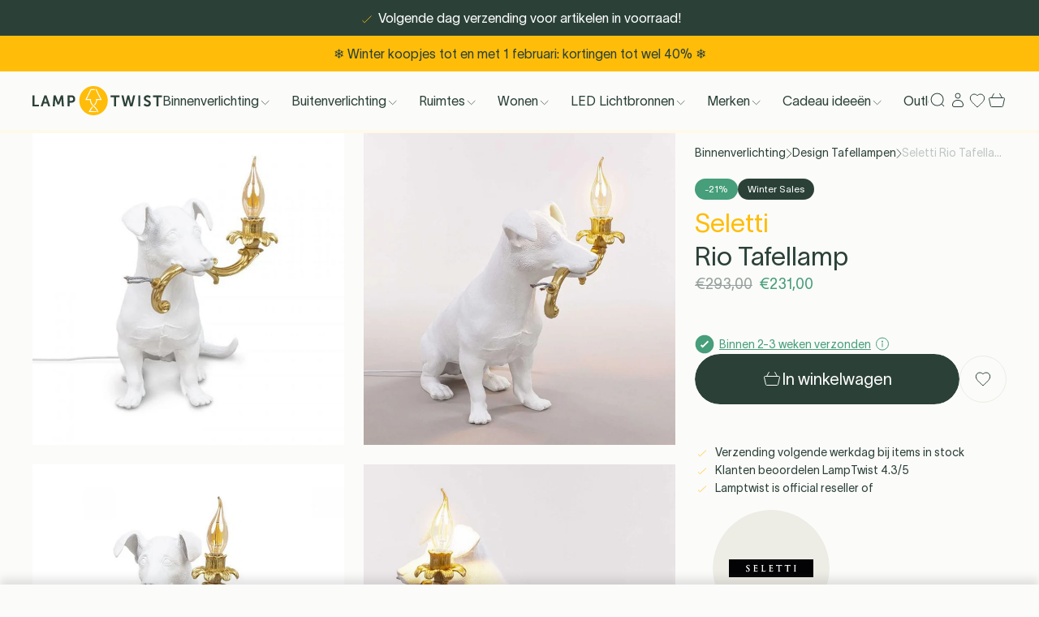

--- FILE ---
content_type: text/html; charset=utf-8
request_url: https://lamptwist.com/nl/products/seletti-rio-lamp
body_size: 83159
content:
<!doctype html>
<html class='no-js' lang='nl'>
  <head>

<title>Seletti Rio Table Lamp | LampTwist</title><link rel='icon' type='image/png' href='//lamptwist.com/cdn/shop/files/Lamptwist_Logo_Icon_WhiteInner_32x32.png?v=1666106241'><meta name='description' content='Seletti Rio Tafellamp: Speelse ontwerp van een hars hond. ✔ Gratis verzending naar geselecteerde landen ✔ 30 dagen proefperiode'><link
  rel='preload'
  as='font'
  href='//lamptwist.com/cdn/shop/t/501/assets/TWKLausanne-300.woff2'
  type='font/woff2'
  crossorigin
>

<meta charset='utf-8'>
<meta http-equiv='X-UA-Compatible' content='IE=edge'>
<meta name='viewport' content='width=device-width, initial-scale=1, maximum-scale=1'>
<meta name='theme-color' content=''>
<link rel='canonical' href='https://lamptwist.com/nl/products/seletti-rio-lamp'>


<link rel='preload' href='//lamptwist.com/cdn/shop/t/501/assets/index.css?v=114764130681896810531768988565' as='style'>

<link rel='preconnect' href='https://cdn.shopify.com' crossorigin>

<meta property='og:site_name' content='LampTwist'>
<meta property='og:url' content='https://lamptwist.com/nl/products/seletti-rio-lamp'>
<meta property='og:title' content='Seletti Rio Table Lamp | LampTwist'>
<meta property='og:type' content='product'>
<meta property='og:description' content='Seletti Rio Tafellamp: Speelse ontwerp van een hars hond. ✔ Gratis verzending naar geselecteerde landen ✔ 30 dagen proefperiode'><meta property='og:image' content='http://lamptwist.com/cdn/shop/files/Rio_6.jpg?v=1707836836'>
  <meta property='og:image:secure_url' content='https://lamptwist.com/cdn/shop/files/Rio_6.jpg?v=1707836836'>
  <meta property='og:image:width' content='1500'>
  <meta property='og:image:height' content='1500'><meta
    property='og:price:amount'
    content='231,00'
  >
  <meta property='og:price:currency' content='EUR'><meta
    name='twitter:site'
    content='@lamptwist'
  ><meta name='twitter:card' content='summary_large_image'>
<meta name='twitter:title' content='Seletti Rio Table Lamp | LampTwist'>
<meta name='twitter:description' content='Seletti Rio Tafellamp: Speelse ontwerp van een hars hond. ✔ Gratis verzending naar geselecteerde landen ✔ 30 dagen proefperiode'>

<!-- Create hreflangs Start --><link
  rel='alternate'
  hreflang='x-default'
  href='https://lamptwist.com/products/seletti-rio-lamp'
>
<link
  rel='alternate'
  hreflang='nl'
  href='https://lamptwist.com/nl/products/seletti-rio-lamp'
>
<link
  rel='alternate'
  hreflang='fr'
  href='https://lamptwist.com/fr/products/seletti-rio-lamp'
>
<link
  rel='alternate'
  hreflang='en'
  href='https://lamptwist.com/products/seletti-rio-lamp'
>
<!-- Create hreflangs End -->

<meta name='theme-color' content='#2B4138' media='(prefers-color-scheme: light)'>
<meta name='theme-color' content='#2B4138' media='(prefers-color-scheme: dark)'>
<link href="//lamptwist.com/cdn/shop/t/501/assets/index.css?v=114764130681896810531768988565" rel="stylesheet" type="text/css" media="all" />
<style>
  :root {
    --sale-label-bg-color: #469e7a;
    --sale-label-text-color: #ffffff;
  }
</style>
<script>
  window.Phill = {
    theme: {
      strings: {
        collection: {
          read_more: "Lees verder",
          read_less: "Lees minder",
        },
        customer: {
          no_orders_yet: "Je hebt nog geen bestellingen geplaatst.",
          error: "Je bestellingen kunnen nu niet worden opgehaald. Probeer het later opnieuw."
        },
        order: {
          order_status: {
            placed: "Bestelling geplaatst",
            ordered_from_brand: "Besteld bij merk",
            available_in_warehouse: "Klaar in magazijn",
            shipped: "Verzonden",
            canceled: "Geannuleerd",
            other: "Status kan niet worden opgehaald"
          },
          order_payment_status: {
            paid: "Betaald",
            unpaid: "Unpaid",
            other: "Betalingsstatus kan niet worden opgevraagd"
          }
        },
        order_detail: {
          error: "Jouw bestelgegevens kunnen nu niet worden opgehaald. Probeer het later opnieuw.",
          expected_shipment: "Verwachte verzending",
          shipment: "Verzenddatum",
          order: "Bestelling",
          item: "item",
          items: "items",
          item_status: {
            on_dropship: "Via dropshipping",
            ordered_from_brand: "Besteld bij leverancier",
            later_than_expected: "Vertraagd",
            available_in_warehouse: "Beschikbaar in magazijn",
            shipped: "Verzonden",
            canceled: "Geannuleerd",
            other: "Status kan niet worden opgehaald",
            on_dropship_info: "Dit item wordt verzonden direct van bij de leverancier naar jou. Ga voor meer informatie naar onze \u003ca href=\"\/nl\/pages\/shipping\" class=\"underline\" target=\"_blank\" title=\"Delivery (new window)\"\u003e'Verzending \u0026 levering'\u003c\/a\u003e.",
            ordered_from_brand_info: "We hebben dit artikel besteld bij onze leverancier en wachten op de levering ervan in ons magazijn. Voor meer informatie kan je terecht op onze pagina \u003ca href=\"\/nl\/pages\/shipping\" class=\"underline\" target=\"_blank\" title=\"Delivery (new window)\"\u003e'Verzending \u0026 levering'\u003c\/a\u003e.",
            later_than_expected_info: "We hebben het artikel nog niet ontvangen van de leverancier. We hebben contact met hen opgenomen voor een update. Gelieve later terug te komen voor meer informatie.",
            available_in_warehouse_info: "Dit artikel is nu beschikbaar in ons magazijn en voor jou gereserveerd. We versturen het zodra alle artikelen in je bestelling klaar zijn voor verzending.",
            shipped_info: "Dit artikel is naar jouw adres verzonden. Je kunt de zending \u003ca href=\"\/nl\/pages\/shipping\" data-order-item-tracking class=\"underline\" target=\"_blank\" title=\"Tracking (new window)\"\u003ehier\u003c\/a\u003e volgen.",
            canceled_info: "Dit artikel is geannuleerd uit je bestelling.",
            other_info: "De status van dit artikel kan op dit moment niet worden opgevraagd. Probeer het later nog eens."
          }
        },
        product: {
          add_to_cart: "In winkelwagen",
          adding_to_cart: "Toevoegen aan winkelwagen",
          sold_out: "Uitverkocht",
          unavailable: "Onbeschikbaar",
          load_more: "Toon meer ({{ amount }})",
          load_less: "Toon minder",
          free_shipping_usp: "Gratis verzending boven _amount_",
          discount_label: "-{{ discount }}% ",
          sort_by: "Sorteren",
          sort_by_increasing_price: "Prijs, laag naar hoog",
          sort_by_decreasing_price: "Prijs, hoog naar laag",
          sort_by_in_stock: "Op voorraad"
        },
        newsletter: {
          already_signed_up: "Dit e-mailadres is al aangemeld voor de nieuwsbrief",
          email_error: "Voer een geldig e-mailadres in"
        },
        cart: {
          calculated_at_checkout: "Berekend bij afrekenen",
          custom_option: "Custom option",
          free: "Gratis",
          size: "Maat:",
          remove: "Verwijderen",
          quantity: "Aantal",
          empty: "Jouw winkelwagentje is leeg. Waarom zou je het niet vullen met nieuwe items?",
          stock_quantity: "Voorraad",
          stock_quantity_when_ordered: "Stock quantity when ordered",
          stock_info: "Stock info",
          stock_text: "Voorraad tekst",
          item_in_stock: "Op voorraad. Verzonden de volgende werkdag",
          in_stock: "Op voorraad"
        }
      },
      links: {
        asset: "//lamptwist.com/cdn/shop/t/501/assets/XXX.XXX?v=166740",
        file: "//lamptwist.com/cdn/shop/files/XXX.XXX?v=166740"
      }
    },
    scripts: {
      tag_manager: "",
      google_optimize: ""
    },
    collection: {
      collection_labels: null,
      preselectedFilters: '',
      filterGroup: {},
    },
    routes: {
      routeUrl: "/nl",
      cart: "/nl/cart",
      cartAdd: "/nl/cart/add",
      cartChange: "/nl/cart/change",
      cartUpdate: "/nl/cart/update",
      cartClear: "/nl/cart/clear"
    },
    cart: {
      total_price: 0,
      line_items: 0
    },
    money_format: "€{{amount_with_comma_separator}}",
    money_separator: ".",
    money_iso: 'EUR',
    locale: {"shop_locale":{"locale":"nl","enabled":true,"primary":false,"published":true}},
    design_mode: false,
    wishlist: null,
    customer: null,
    wishlist_endpoint: "https:\/\/shopify-wishist-lamptwist.vercel.app",
  }
</script>
<script data-script-head>
  const wishlistObject = JSON.parse(localStorage.getItem('askphill_wishlist'));
  const activeWishlistProducts = Object.entries(wishlistObject.items).reduce((acc, [key, val]) => {
    if (val.inWishlist) acc.push(key);
    return acc;
  }, []);
  if (activeWishlistProducts.length) {
    const style = document.createElement('style');
    style.innerHTML = `.wishlist { fill:#FFBD09; color:#FFBD09 }`;
    document.head.appendChild(style);
  }
</script>
<script>
  const checkAnnouncement = index => {
    const value = `announcement-${index}`;
    return localStorage.getItem(value);
  };
  for (let i = 1; i <= 1; i++) {
    if (checkAnnouncement(i)) {
      const style = document.createElement('style');
      style.innerHTML = `.announcement-${i} { display:none;}`;
      document.head.appendChild(style);
    }
  }
</script>
<!-- BEGIN app block: shopify://apps/klaviyo-email-marketing-sms/blocks/klaviyo-onsite-embed/2632fe16-c075-4321-a88b-50b567f42507 -->












  <script async src="https://static.klaviyo.com/onsite/js/RXFy2Y/klaviyo.js?company_id=RXFy2Y"></script>
  <script>!function(){if(!window.klaviyo){window._klOnsite=window._klOnsite||[];try{window.klaviyo=new Proxy({},{get:function(n,i){return"push"===i?function(){var n;(n=window._klOnsite).push.apply(n,arguments)}:function(){for(var n=arguments.length,o=new Array(n),w=0;w<n;w++)o[w]=arguments[w];var t="function"==typeof o[o.length-1]?o.pop():void 0,e=new Promise((function(n){window._klOnsite.push([i].concat(o,[function(i){t&&t(i),n(i)}]))}));return e}}})}catch(n){window.klaviyo=window.klaviyo||[],window.klaviyo.push=function(){var n;(n=window._klOnsite).push.apply(n,arguments)}}}}();</script>

  
    <script id="viewed_product">
      if (item == null) {
        var _learnq = _learnq || [];

        var MetafieldReviews = null
        var MetafieldYotpoRating = null
        var MetafieldYotpoCount = null
        var MetafieldLooxRating = null
        var MetafieldLooxCount = null
        var okendoProduct = null
        var okendoProductReviewCount = null
        var okendoProductReviewAverageValue = null
        try {
          // The following fields are used for Customer Hub recently viewed in order to add reviews.
          // This information is not part of __kla_viewed. Instead, it is part of __kla_viewed_reviewed_items
          MetafieldReviews = {};
          MetafieldYotpoRating = null
          MetafieldYotpoCount = null
          MetafieldLooxRating = null
          MetafieldLooxCount = null

          okendoProduct = null
          // If the okendo metafield is not legacy, it will error, which then requires the new json formatted data
          if (okendoProduct && 'error' in okendoProduct) {
            okendoProduct = null
          }
          okendoProductReviewCount = okendoProduct ? okendoProduct.reviewCount : null
          okendoProductReviewAverageValue = okendoProduct ? okendoProduct.reviewAverageValue : null
        } catch (error) {
          console.error('Error in Klaviyo onsite reviews tracking:', error);
        }

        var item = {
          Name: "Seletti Rio Tafellamp",
          ProductID: 7811334373622,
          Categories: ["All","Binnenverlichting","Brands \u003e Seletti","Colors \u003e Witte Lampen","Design Tafellampen","Designers \u003e Marcantonio","IP20 Lampen","Nightly Sale","Presidents Day Sale","Valentijnsdeal","Winter Koopjes","Zomer Koopjes"],
          ImageURL: "https://lamptwist.com/cdn/shop/files/Rio_6_grande.jpg?v=1707836836",
          URL: "https://lamptwist.com/nl/products/seletti-rio-lamp",
          Brand: "Seletti",
          Price: "€231,00",
          Value: "231,00",
          CompareAtPrice: "€293,00"
        };
        _learnq.push(['track', 'Viewed Product', item]);
        _learnq.push(['trackViewedItem', {
          Title: item.Name,
          ItemId: item.ProductID,
          Categories: item.Categories,
          ImageUrl: item.ImageURL,
          Url: item.URL,
          Metadata: {
            Brand: item.Brand,
            Price: item.Price,
            Value: item.Value,
            CompareAtPrice: item.CompareAtPrice
          },
          metafields:{
            reviews: MetafieldReviews,
            yotpo:{
              rating: MetafieldYotpoRating,
              count: MetafieldYotpoCount,
            },
            loox:{
              rating: MetafieldLooxRating,
              count: MetafieldLooxCount,
            },
            okendo: {
              rating: okendoProductReviewAverageValue,
              count: okendoProductReviewCount,
            }
          }
        }]);
      }
    </script>
  




  <script>
    window.klaviyoReviewsProductDesignMode = false
  </script>







<!-- END app block --><!-- BEGIN app block: shopify://apps/stape-conversion-tracking/blocks/gtm/7e13c847-7971-409d-8fe0-29ec14d5f048 --><script>
  window.lsData = {};
  window.dataLayer = window.dataLayer || [];
  window.addEventListener("message", (event) => {
    if (event.data?.event) {
      window.dataLayer.push(event.data);
    }
  });
  window.dataShopStape = {
    shop: "lamptwist.com",
    shopId: "65926463734",
  }
</script>

<!-- END app block --><script src="https://cdn.shopify.com/extensions/019b8ed3-90b4-7b95-8e01-aa6b35f1be2e/stape-remix-29/assets/widget.js" type="text/javascript" defer="defer"></script>
<script src="https://cdn.shopify.com/extensions/019b0ca3-aa13-7aa2-a0b4-6cb667a1f6f7/essential-countdown-timer-55/assets/countdown_timer_essential_apps.min.js" type="text/javascript" defer="defer"></script>
<link href="https://monorail-edge.shopifysvc.com" rel="dns-prefetch">
<script>(function(){if ("sendBeacon" in navigator && "performance" in window) {try {var session_token_from_headers = performance.getEntriesByType('navigation')[0].serverTiming.find(x => x.name == '_s').description;} catch {var session_token_from_headers = undefined;}var session_cookie_matches = document.cookie.match(/_shopify_s=([^;]*)/);var session_token_from_cookie = session_cookie_matches && session_cookie_matches.length === 2 ? session_cookie_matches[1] : "";var session_token = session_token_from_headers || session_token_from_cookie || "";function handle_abandonment_event(e) {var entries = performance.getEntries().filter(function(entry) {return /monorail-edge.shopifysvc.com/.test(entry.name);});if (!window.abandonment_tracked && entries.length === 0) {window.abandonment_tracked = true;var currentMs = Date.now();var navigation_start = performance.timing.navigationStart;var payload = {shop_id: 65926463734,url: window.location.href,navigation_start,duration: currentMs - navigation_start,session_token,page_type: "product"};window.navigator.sendBeacon("https://monorail-edge.shopifysvc.com/v1/produce", JSON.stringify({schema_id: "online_store_buyer_site_abandonment/1.1",payload: payload,metadata: {event_created_at_ms: currentMs,event_sent_at_ms: currentMs}}));}}window.addEventListener('pagehide', handle_abandonment_event);}}());</script>
<script id="web-pixels-manager-setup">(function e(e,d,r,n,o){if(void 0===o&&(o={}),!Boolean(null===(a=null===(i=window.Shopify)||void 0===i?void 0:i.analytics)||void 0===a?void 0:a.replayQueue)){var i,a;window.Shopify=window.Shopify||{};var t=window.Shopify;t.analytics=t.analytics||{};var s=t.analytics;s.replayQueue=[],s.publish=function(e,d,r){return s.replayQueue.push([e,d,r]),!0};try{self.performance.mark("wpm:start")}catch(e){}var l=function(){var e={modern:/Edge?\/(1{2}[4-9]|1[2-9]\d|[2-9]\d{2}|\d{4,})\.\d+(\.\d+|)|Firefox\/(1{2}[4-9]|1[2-9]\d|[2-9]\d{2}|\d{4,})\.\d+(\.\d+|)|Chrom(ium|e)\/(9{2}|\d{3,})\.\d+(\.\d+|)|(Maci|X1{2}).+ Version\/(15\.\d+|(1[6-9]|[2-9]\d|\d{3,})\.\d+)([,.]\d+|)( \(\w+\)|)( Mobile\/\w+|) Safari\/|Chrome.+OPR\/(9{2}|\d{3,})\.\d+\.\d+|(CPU[ +]OS|iPhone[ +]OS|CPU[ +]iPhone|CPU IPhone OS|CPU iPad OS)[ +]+(15[._]\d+|(1[6-9]|[2-9]\d|\d{3,})[._]\d+)([._]\d+|)|Android:?[ /-](13[3-9]|1[4-9]\d|[2-9]\d{2}|\d{4,})(\.\d+|)(\.\d+|)|Android.+Firefox\/(13[5-9]|1[4-9]\d|[2-9]\d{2}|\d{4,})\.\d+(\.\d+|)|Android.+Chrom(ium|e)\/(13[3-9]|1[4-9]\d|[2-9]\d{2}|\d{4,})\.\d+(\.\d+|)|SamsungBrowser\/([2-9]\d|\d{3,})\.\d+/,legacy:/Edge?\/(1[6-9]|[2-9]\d|\d{3,})\.\d+(\.\d+|)|Firefox\/(5[4-9]|[6-9]\d|\d{3,})\.\d+(\.\d+|)|Chrom(ium|e)\/(5[1-9]|[6-9]\d|\d{3,})\.\d+(\.\d+|)([\d.]+$|.*Safari\/(?![\d.]+ Edge\/[\d.]+$))|(Maci|X1{2}).+ Version\/(10\.\d+|(1[1-9]|[2-9]\d|\d{3,})\.\d+)([,.]\d+|)( \(\w+\)|)( Mobile\/\w+|) Safari\/|Chrome.+OPR\/(3[89]|[4-9]\d|\d{3,})\.\d+\.\d+|(CPU[ +]OS|iPhone[ +]OS|CPU[ +]iPhone|CPU IPhone OS|CPU iPad OS)[ +]+(10[._]\d+|(1[1-9]|[2-9]\d|\d{3,})[._]\d+)([._]\d+|)|Android:?[ /-](13[3-9]|1[4-9]\d|[2-9]\d{2}|\d{4,})(\.\d+|)(\.\d+|)|Mobile Safari.+OPR\/([89]\d|\d{3,})\.\d+\.\d+|Android.+Firefox\/(13[5-9]|1[4-9]\d|[2-9]\d{2}|\d{4,})\.\d+(\.\d+|)|Android.+Chrom(ium|e)\/(13[3-9]|1[4-9]\d|[2-9]\d{2}|\d{4,})\.\d+(\.\d+|)|Android.+(UC? ?Browser|UCWEB|U3)[ /]?(15\.([5-9]|\d{2,})|(1[6-9]|[2-9]\d|\d{3,})\.\d+)\.\d+|SamsungBrowser\/(5\.\d+|([6-9]|\d{2,})\.\d+)|Android.+MQ{2}Browser\/(14(\.(9|\d{2,})|)|(1[5-9]|[2-9]\d|\d{3,})(\.\d+|))(\.\d+|)|K[Aa][Ii]OS\/(3\.\d+|([4-9]|\d{2,})\.\d+)(\.\d+|)/},d=e.modern,r=e.legacy,n=navigator.userAgent;return n.match(d)?"modern":n.match(r)?"legacy":"unknown"}(),u="modern"===l?"modern":"legacy",c=(null!=n?n:{modern:"",legacy:""})[u],f=function(e){return[e.baseUrl,"/wpm","/b",e.hashVersion,"modern"===e.buildTarget?"m":"l",".js"].join("")}({baseUrl:d,hashVersion:r,buildTarget:u}),m=function(e){var d=e.version,r=e.bundleTarget,n=e.surface,o=e.pageUrl,i=e.monorailEndpoint;return{emit:function(e){var a=e.status,t=e.errorMsg,s=(new Date).getTime(),l=JSON.stringify({metadata:{event_sent_at_ms:s},events:[{schema_id:"web_pixels_manager_load/3.1",payload:{version:d,bundle_target:r,page_url:o,status:a,surface:n,error_msg:t},metadata:{event_created_at_ms:s}}]});if(!i)return console&&console.warn&&console.warn("[Web Pixels Manager] No Monorail endpoint provided, skipping logging."),!1;try{return self.navigator.sendBeacon.bind(self.navigator)(i,l)}catch(e){}var u=new XMLHttpRequest;try{return u.open("POST",i,!0),u.setRequestHeader("Content-Type","text/plain"),u.send(l),!0}catch(e){return console&&console.warn&&console.warn("[Web Pixels Manager] Got an unhandled error while logging to Monorail."),!1}}}}({version:r,bundleTarget:l,surface:e.surface,pageUrl:self.location.href,monorailEndpoint:e.monorailEndpoint});try{o.browserTarget=l,function(e){var d=e.src,r=e.async,n=void 0===r||r,o=e.onload,i=e.onerror,a=e.sri,t=e.scriptDataAttributes,s=void 0===t?{}:t,l=document.createElement("script"),u=document.querySelector("head"),c=document.querySelector("body");if(l.async=n,l.src=d,a&&(l.integrity=a,l.crossOrigin="anonymous"),s)for(var f in s)if(Object.prototype.hasOwnProperty.call(s,f))try{l.dataset[f]=s[f]}catch(e){}if(o&&l.addEventListener("load",o),i&&l.addEventListener("error",i),u)u.appendChild(l);else{if(!c)throw new Error("Did not find a head or body element to append the script");c.appendChild(l)}}({src:f,async:!0,onload:function(){if(!function(){var e,d;return Boolean(null===(d=null===(e=window.Shopify)||void 0===e?void 0:e.analytics)||void 0===d?void 0:d.initialized)}()){var d=window.webPixelsManager.init(e)||void 0;if(d){var r=window.Shopify.analytics;r.replayQueue.forEach((function(e){var r=e[0],n=e[1],o=e[2];d.publishCustomEvent(r,n,o)})),r.replayQueue=[],r.publish=d.publishCustomEvent,r.visitor=d.visitor,r.initialized=!0}}},onerror:function(){return m.emit({status:"failed",errorMsg:"".concat(f," has failed to load")})},sri:function(e){var d=/^sha384-[A-Za-z0-9+/=]+$/;return"string"==typeof e&&d.test(e)}(c)?c:"",scriptDataAttributes:o}),m.emit({status:"loading"})}catch(e){m.emit({status:"failed",errorMsg:(null==e?void 0:e.message)||"Unknown error"})}}})({shopId: 65926463734,storefrontBaseUrl: "https://lamptwist.com",extensionsBaseUrl: "https://extensions.shopifycdn.com/cdn/shopifycloud/web-pixels-manager",monorailEndpoint: "https://monorail-edge.shopifysvc.com/unstable/produce_batch",surface: "storefront-renderer",enabledBetaFlags: ["2dca8a86"],webPixelsConfigList: [{"id":"3024847191","configuration":"{\"accountID\":\"RXFy2Y\",\"webPixelConfig\":\"eyJlbmFibGVBZGRlZFRvQ2FydEV2ZW50cyI6IHRydWV9\"}","eventPayloadVersion":"v1","runtimeContext":"STRICT","scriptVersion":"524f6c1ee37bacdca7657a665bdca589","type":"APP","apiClientId":123074,"privacyPurposes":["ANALYTICS","MARKETING"],"dataSharingAdjustments":{"protectedCustomerApprovalScopes":["read_customer_address","read_customer_email","read_customer_name","read_customer_personal_data","read_customer_phone"]}},{"id":"518422871","configuration":"{\"accountID\":\"65926463734\"}","eventPayloadVersion":"v1","runtimeContext":"STRICT","scriptVersion":"c0a2ceb098b536858278d481fbeefe60","type":"APP","apiClientId":10250649601,"privacyPurposes":[],"dataSharingAdjustments":{"protectedCustomerApprovalScopes":["read_customer_address","read_customer_email","read_customer_name","read_customer_personal_data","read_customer_phone"]}},{"id":"92471639","eventPayloadVersion":"1","runtimeContext":"LAX","scriptVersion":"13","type":"CUSTOM","privacyPurposes":[],"name":"Conversion Booster"},{"id":"145523031","eventPayloadVersion":"1","runtimeContext":"LAX","scriptVersion":"2","type":"CUSTOM","privacyPurposes":[],"name":"GTM Datalayer"},{"id":"219480407","eventPayloadVersion":"1","runtimeContext":"LAX","scriptVersion":"1","type":"CUSTOM","privacyPurposes":[],"name":"PM - Microsoft Bing"},{"id":"shopify-app-pixel","configuration":"{}","eventPayloadVersion":"v1","runtimeContext":"STRICT","scriptVersion":"0450","apiClientId":"shopify-pixel","type":"APP","privacyPurposes":["ANALYTICS","MARKETING"]},{"id":"shopify-custom-pixel","eventPayloadVersion":"v1","runtimeContext":"LAX","scriptVersion":"0450","apiClientId":"shopify-pixel","type":"CUSTOM","privacyPurposes":["ANALYTICS","MARKETING"]}],isMerchantRequest: false,initData: {"shop":{"name":"LampTwist","paymentSettings":{"currencyCode":"EUR"},"myshopifyDomain":"lamptwist-live.myshopify.com","countryCode":"BE","storefrontUrl":"https:\/\/lamptwist.com\/nl"},"customer":null,"cart":null,"checkout":null,"productVariants":[{"price":{"amount":231.0,"currencyCode":"EUR"},"product":{"title":"Seletti Rio Tafellamp","vendor":"Seletti","id":"7811334373622","untranslatedTitle":"Seletti Rio Tafellamp","url":"\/nl\/products\/seletti-rio-lamp","type":"Tafellamp"},"id":"44328328200438","image":{"src":"\/\/lamptwist.com\/cdn\/shop\/files\/Rio_6.jpg?v=1707836836"},"sku":"SRTL-0101993","title":"Default Title","untranslatedTitle":"Default Title"}],"purchasingCompany":null},},"https://lamptwist.com/cdn","fcfee988w5aeb613cpc8e4bc33m6693e112",{"modern":"","legacy":""},{"shopId":"65926463734","storefrontBaseUrl":"https:\/\/lamptwist.com","extensionBaseUrl":"https:\/\/extensions.shopifycdn.com\/cdn\/shopifycloud\/web-pixels-manager","surface":"storefront-renderer","enabledBetaFlags":"[\"2dca8a86\"]","isMerchantRequest":"false","hashVersion":"fcfee988w5aeb613cpc8e4bc33m6693e112","publish":"custom","events":"[[\"page_viewed\",{}],[\"product_viewed\",{\"productVariant\":{\"price\":{\"amount\":231.0,\"currencyCode\":\"EUR\"},\"product\":{\"title\":\"Seletti Rio Tafellamp\",\"vendor\":\"Seletti\",\"id\":\"7811334373622\",\"untranslatedTitle\":\"Seletti Rio Tafellamp\",\"url\":\"\/nl\/products\/seletti-rio-lamp\",\"type\":\"Tafellamp\"},\"id\":\"44328328200438\",\"image\":{\"src\":\"\/\/lamptwist.com\/cdn\/shop\/files\/Rio_6.jpg?v=1707836836\"},\"sku\":\"SRTL-0101993\",\"title\":\"Default Title\",\"untranslatedTitle\":\"Default Title\"}}]]"});</script><script>
  window.ShopifyAnalytics = window.ShopifyAnalytics || {};
  window.ShopifyAnalytics.meta = window.ShopifyAnalytics.meta || {};
  window.ShopifyAnalytics.meta.currency = 'EUR';
  var meta = {"product":{"id":7811334373622,"gid":"gid:\/\/shopify\/Product\/7811334373622","vendor":"Seletti","type":"Tafellamp","handle":"seletti-rio-lamp","variants":[{"id":44328328200438,"price":23100,"name":"Seletti Rio Tafellamp","public_title":null,"sku":"SRTL-0101993"}],"remote":false},"page":{"pageType":"product","resourceType":"product","resourceId":7811334373622,"requestId":"96e1e88c-0685-4f2e-b337-8aa171240fc7-1769330427"}};
  for (var attr in meta) {
    window.ShopifyAnalytics.meta[attr] = meta[attr];
  }
</script>
<script class="analytics">
  (function () {
    var customDocumentWrite = function(content) {
      var jquery = null;

      if (window.jQuery) {
        jquery = window.jQuery;
      } else if (window.Checkout && window.Checkout.$) {
        jquery = window.Checkout.$;
      }

      if (jquery) {
        jquery('body').append(content);
      }
    };

    var hasLoggedConversion = function(token) {
      if (token) {
        return document.cookie.indexOf('loggedConversion=' + token) !== -1;
      }
      return false;
    }

    var setCookieIfConversion = function(token) {
      if (token) {
        var twoMonthsFromNow = new Date(Date.now());
        twoMonthsFromNow.setMonth(twoMonthsFromNow.getMonth() + 2);

        document.cookie = 'loggedConversion=' + token + '; expires=' + twoMonthsFromNow;
      }
    }

    var trekkie = window.ShopifyAnalytics.lib = window.trekkie = window.trekkie || [];
    if (trekkie.integrations) {
      return;
    }
    trekkie.methods = [
      'identify',
      'page',
      'ready',
      'track',
      'trackForm',
      'trackLink'
    ];
    trekkie.factory = function(method) {
      return function() {
        var args = Array.prototype.slice.call(arguments);
        args.unshift(method);
        trekkie.push(args);
        return trekkie;
      };
    };
    for (var i = 0; i < trekkie.methods.length; i++) {
      var key = trekkie.methods[i];
      trekkie[key] = trekkie.factory(key);
    }
    trekkie.load = function(config) {
      trekkie.config = config || {};
      trekkie.config.initialDocumentCookie = document.cookie;
      var first = document.getElementsByTagName('script')[0];
      var script = document.createElement('script');
      script.type = 'text/javascript';
      script.onerror = function(e) {
        var scriptFallback = document.createElement('script');
        scriptFallback.type = 'text/javascript';
        scriptFallback.onerror = function(error) {
                var Monorail = {
      produce: function produce(monorailDomain, schemaId, payload) {
        var currentMs = new Date().getTime();
        var event = {
          schema_id: schemaId,
          payload: payload,
          metadata: {
            event_created_at_ms: currentMs,
            event_sent_at_ms: currentMs
          }
        };
        return Monorail.sendRequest("https://" + monorailDomain + "/v1/produce", JSON.stringify(event));
      },
      sendRequest: function sendRequest(endpointUrl, payload) {
        // Try the sendBeacon API
        if (window && window.navigator && typeof window.navigator.sendBeacon === 'function' && typeof window.Blob === 'function' && !Monorail.isIos12()) {
          var blobData = new window.Blob([payload], {
            type: 'text/plain'
          });

          if (window.navigator.sendBeacon(endpointUrl, blobData)) {
            return true;
          } // sendBeacon was not successful

        } // XHR beacon

        var xhr = new XMLHttpRequest();

        try {
          xhr.open('POST', endpointUrl);
          xhr.setRequestHeader('Content-Type', 'text/plain');
          xhr.send(payload);
        } catch (e) {
          console.log(e);
        }

        return false;
      },
      isIos12: function isIos12() {
        return window.navigator.userAgent.lastIndexOf('iPhone; CPU iPhone OS 12_') !== -1 || window.navigator.userAgent.lastIndexOf('iPad; CPU OS 12_') !== -1;
      }
    };
    Monorail.produce('monorail-edge.shopifysvc.com',
      'trekkie_storefront_load_errors/1.1',
      {shop_id: 65926463734,
      theme_id: 193536983383,
      app_name: "storefront",
      context_url: window.location.href,
      source_url: "//lamptwist.com/cdn/s/trekkie.storefront.8d95595f799fbf7e1d32231b9a28fd43b70c67d3.min.js"});

        };
        scriptFallback.async = true;
        scriptFallback.src = '//lamptwist.com/cdn/s/trekkie.storefront.8d95595f799fbf7e1d32231b9a28fd43b70c67d3.min.js';
        first.parentNode.insertBefore(scriptFallback, first);
      };
      script.async = true;
      script.src = '//lamptwist.com/cdn/s/trekkie.storefront.8d95595f799fbf7e1d32231b9a28fd43b70c67d3.min.js';
      first.parentNode.insertBefore(script, first);
    };
    trekkie.load(
      {"Trekkie":{"appName":"storefront","development":false,"defaultAttributes":{"shopId":65926463734,"isMerchantRequest":null,"themeId":193536983383,"themeCityHash":"4793655839288373390","contentLanguage":"nl","currency":"EUR"},"isServerSideCookieWritingEnabled":true,"monorailRegion":"shop_domain","enabledBetaFlags":["65f19447"]},"Session Attribution":{},"S2S":{"facebookCapiEnabled":false,"source":"trekkie-storefront-renderer","apiClientId":580111}}
    );

    var loaded = false;
    trekkie.ready(function() {
      if (loaded) return;
      loaded = true;

      window.ShopifyAnalytics.lib = window.trekkie;

      var originalDocumentWrite = document.write;
      document.write = customDocumentWrite;
      try { window.ShopifyAnalytics.merchantGoogleAnalytics.call(this); } catch(error) {};
      document.write = originalDocumentWrite;

      window.ShopifyAnalytics.lib.page(null,{"pageType":"product","resourceType":"product","resourceId":7811334373622,"requestId":"96e1e88c-0685-4f2e-b337-8aa171240fc7-1769330427","shopifyEmitted":true});

      var match = window.location.pathname.match(/checkouts\/(.+)\/(thank_you|post_purchase)/)
      var token = match? match[1]: undefined;
      if (!hasLoggedConversion(token)) {
        setCookieIfConversion(token);
        window.ShopifyAnalytics.lib.track("Viewed Product",{"currency":"EUR","variantId":44328328200438,"productId":7811334373622,"productGid":"gid:\/\/shopify\/Product\/7811334373622","name":"Seletti Rio Tafellamp","price":"231.00","sku":"SRTL-0101993","brand":"Seletti","variant":null,"category":"Tafellamp","nonInteraction":true,"remote":false},undefined,undefined,{"shopifyEmitted":true});
      window.ShopifyAnalytics.lib.track("monorail:\/\/trekkie_storefront_viewed_product\/1.1",{"currency":"EUR","variantId":44328328200438,"productId":7811334373622,"productGid":"gid:\/\/shopify\/Product\/7811334373622","name":"Seletti Rio Tafellamp","price":"231.00","sku":"SRTL-0101993","brand":"Seletti","variant":null,"category":"Tafellamp","nonInteraction":true,"remote":false,"referer":"https:\/\/lamptwist.com\/nl\/products\/seletti-rio-lamp"});
      }
    });


        var eventsListenerScript = document.createElement('script');
        eventsListenerScript.async = true;
        eventsListenerScript.src = "//lamptwist.com/cdn/shopifycloud/storefront/assets/shop_events_listener-3da45d37.js";
        document.getElementsByTagName('head')[0].appendChild(eventsListenerScript);

})();</script>
<script
  defer
  src="https://lamptwist.com/cdn/shopifycloud/perf-kit/shopify-perf-kit-3.0.4.min.js"
  data-application="storefront-renderer"
  data-shop-id="65926463734"
  data-render-region="gcp-us-east1"
  data-page-type="product"
  data-theme-instance-id="193536983383"
  data-theme-name="Lamptwist"
  data-theme-version="1.0.0"
  data-monorail-region="shop_domain"
  data-resource-timing-sampling-rate="10"
  data-shs="true"
  data-shs-beacon="true"
  data-shs-export-with-fetch="true"
  data-shs-logs-sample-rate="1"
  data-shs-beacon-endpoint="https://lamptwist.com/api/collect"
></script>
</head>

  <body
    class='min-h-screen focus-none min-w-[320px] bg-beige-light text-green-deep font-lausanne'
    data-component='toggleBodyScroll'
  ><div id="shopify-section-cart-shipping-zones" class="shopify-section"><script data-shipping-zones type='text/template'>
  {
    "zones": [{"countries": ["be","nl","fr","de","lu"],
            "free_shipping":7500},{"countries": ["ie","it","pt","es","at"],
            "free_shipping":30000},{"countries": ["sk","si"],
            "free_shipping":35000},{"countries": ["fi"],
            "free_shipping":50000},{"countries": ["gr","hr"],
            "free_shipping":60000},{"countries": ["cy","lv","lt","mc"],
            "free_shipping":100000},{"countries": ["bg","mt","ad","gi"],
            "free_shipping":120000},{"countries": ["gb"],
            "free_shipping":35000},{"countries": ["dk"],
            "free_shipping":220000},{"countries": ["ch"],
            "free_shipping":60000},{"countries": ["ca"],
            "free_shipping":175000},{"countries": ["no"],
            "free_shipping":700000},{"countries": ["pl"],
            "free_shipping":130000},{"countries": ["cz"],
            "free_shipping":750000},{"countries": ["se"],
            "free_shipping":580000},{"countries": ["hu"],
            "free_shipping":14000000}]
  }
</script>


</div><a
  tabindex='1'
  class='fixed m-8 p-4 bg-white shadow-xl opacity-0 translate-y-4 focus:translate-y-0 duration-300 focus:opacity-100 transition-all z-50 pointer-events-none focus:pointer-events-auto'
  href='#MainContent'
>Ga naar tekst</a>
<div id="shopify-section-announcement-bar" class="shopify-section"><section data-accouncement-wrapper data-component='announcementbar'><div
      class='bg-green-deep  relative overflow-x-hidden overflow-y-hidden flex w-full no-scrollbar flex-col items-stretch h-7 lg:h-11 pr-0'
    >
      <div
        data-speed='5000'
        class='transition-all flex flex-col duration-[750ms] lg:duration-1000'
        data-slider
      ><div
            data-item
            class='flex items-center justify-center w-screen h-7 lg:h-11 max-w-full scroll-item flex-hello'
            data-iso='default'
          >
            <p class='w-full h-full text-center flex items-center justify-center'><svg
      class='w-[1.25em] text-yellow inline-block lg:mt-[0.25em] lg:mr-1'
      fill='none'
      preserveAspectRatio='xMidYMid meet'
      xmlns='http://www.w3.org/2000/svg'
      viewBox='0 0 24 24'
    >
      <path d="M18.6006 6.55078 8.55088 16.6005l-3.15171-3.1517" stroke="currentColor"/>
    </svg>
<span class='text-white text-label-small lg:text-label-medium'>Volgende dag verzending voor artikelen in voorraad!</span>
            </p>
          </div><div
            data-item
            class='flex items-center justify-center w-screen h-7 lg:h-11 max-w-full scroll-item flex-hello'
            data-iso='be'
          >
            <p class='w-full h-full text-center flex items-center justify-center'><svg
      class='w-[1.25em] text-yellow inline-block lg:mt-[0.25em] lg:mr-1'
      fill='none'
      preserveAspectRatio='xMidYMid meet'
      xmlns='http://www.w3.org/2000/svg'
      viewBox='0 0 24 24'
    >
      <path d="M18.6006 6.55078 8.55088 16.6005l-3.15171-3.1517" stroke="currentColor"/>
    </svg>
<span class='text-white text-label-small lg:text-label-medium'>Gratis verzending naar België voor bestellingen boven €75</span>
            </p>
          </div><div
            data-item
            class='flex items-center justify-center w-screen h-7 lg:h-11 max-w-full scroll-item flex-hello'
            data-iso='nl'
          >
            <p class='w-full h-full text-center flex items-center justify-center'><svg
      class='w-[1.25em] text-yellow inline-block lg:mt-[0.25em] lg:mr-1'
      fill='none'
      preserveAspectRatio='xMidYMid meet'
      xmlns='http://www.w3.org/2000/svg'
      viewBox='0 0 24 24'
    >
      <path d="M18.6006 6.55078 8.55088 16.6005l-3.15171-3.1517" stroke="currentColor"/>
    </svg>
<span class='text-white text-label-small lg:text-label-medium'>Gratis verzending naar Nederland voor bestellingen boven €75</span>
            </p>
          </div><div
            data-item
            class='flex items-center justify-center w-screen h-7 lg:h-11 max-w-full scroll-item flex-hello'
            data-iso='fr'
          >
            <p class='w-full h-full text-center flex items-center justify-center'><svg
      class='w-[1.25em] text-yellow inline-block lg:mt-[0.25em] lg:mr-1'
      fill='none'
      preserveAspectRatio='xMidYMid meet'
      xmlns='http://www.w3.org/2000/svg'
      viewBox='0 0 24 24'
    >
      <path d="M18.6006 6.55078 8.55088 16.6005l-3.15171-3.1517" stroke="currentColor"/>
    </svg>
<span class='text-white text-label-small lg:text-label-medium'>Gratis verzending naar Frankrijk voor bestellingen boven €75</span>
            </p>
          </div><div
            data-item
            class='flex items-center justify-center w-screen h-7 lg:h-11 max-w-full scroll-item flex-hello'
            data-iso='de'
          >
            <p class='w-full h-full text-center flex items-center justify-center'><svg
      class='w-[1.25em] text-yellow inline-block lg:mt-[0.25em] lg:mr-1'
      fill='none'
      preserveAspectRatio='xMidYMid meet'
      xmlns='http://www.w3.org/2000/svg'
      viewBox='0 0 24 24'
    >
      <path d="M18.6006 6.55078 8.55088 16.6005l-3.15171-3.1517" stroke="currentColor"/>
    </svg>
<span class='text-white text-label-small lg:text-label-medium'>Gratis verzending naar Duitsland voor bestellingen boven €75</span>
            </p>
          </div><div
            data-item
            class='flex items-center justify-center w-screen h-7 lg:h-11 max-w-full scroll-item flex-hello'
            data-iso='lu'
          >
            <p class='w-full h-full text-center flex items-center justify-center'><svg
      class='w-[1.25em] text-yellow inline-block lg:mt-[0.25em] lg:mr-1'
      fill='none'
      preserveAspectRatio='xMidYMid meet'
      xmlns='http://www.w3.org/2000/svg'
      viewBox='0 0 24 24'
    >
      <path d="M18.6006 6.55078 8.55088 16.6005l-3.15171-3.1517" stroke="currentColor"/>
    </svg>
<span class='text-white text-label-small lg:text-label-medium'>Gratis verzending naar Luxemburg voor bestellingen boven €75</span>
            </p>
          </div><div
            data-item
            class='flex items-center justify-center w-screen h-7 lg:h-11 max-w-full scroll-item flex-hello'
            data-iso='cz'
          >
            <p class='w-full h-full text-center flex items-center justify-center'><svg
      class='w-[1.25em] text-yellow inline-block lg:mt-[0.25em] lg:mr-1'
      fill='none'
      preserveAspectRatio='xMidYMid meet'
      xmlns='http://www.w3.org/2000/svg'
      viewBox='0 0 24 24'
    >
      <path d="M18.6006 6.55078 8.55088 16.6005l-3.15171-3.1517" stroke="currentColor"/>
    </svg>
<span class='text-white text-label-small lg:text-label-medium'>Gratis verzending naar Tsjechië voor bestellingen boven €300</span>
            </p>
          </div><div
            data-item
            class='flex items-center justify-center w-screen h-7 lg:h-11 max-w-full scroll-item flex-hello'
            data-iso='dk'
          >
            <p class='w-full h-full text-center flex items-center justify-center'><svg
      class='w-[1.25em] text-yellow inline-block lg:mt-[0.25em] lg:mr-1'
      fill='none'
      preserveAspectRatio='xMidYMid meet'
      xmlns='http://www.w3.org/2000/svg'
      viewBox='0 0 24 24'
    >
      <path d="M18.6006 6.55078 8.55088 16.6005l-3.15171-3.1517" stroke="currentColor"/>
    </svg>
<span class='text-white text-label-small lg:text-label-medium'>Gratis verzending naar Denemarken voor bestellingen boven €300</span>
            </p>
          </div><div
            data-item
            class='flex items-center justify-center w-screen h-7 lg:h-11 max-w-full scroll-item flex-hello'
            data-iso='ie'
          >
            <p class='w-full h-full text-center flex items-center justify-center'><svg
      class='w-[1.25em] text-yellow inline-block lg:mt-[0.25em] lg:mr-1'
      fill='none'
      preserveAspectRatio='xMidYMid meet'
      xmlns='http://www.w3.org/2000/svg'
      viewBox='0 0 24 24'
    >
      <path d="M18.6006 6.55078 8.55088 16.6005l-3.15171-3.1517" stroke="currentColor"/>
    </svg>
<span class='text-white text-label-small lg:text-label-medium'>Gratis verzending naar Ierland voor bestellingen boven €300</span>
            </p>
          </div><div
            data-item
            class='flex items-center justify-center w-screen h-7 lg:h-11 max-w-full scroll-item flex-hello'
            data-iso='it'
          >
            <p class='w-full h-full text-center flex items-center justify-center'><svg
      class='w-[1.25em] text-yellow inline-block lg:mt-[0.25em] lg:mr-1'
      fill='none'
      preserveAspectRatio='xMidYMid meet'
      xmlns='http://www.w3.org/2000/svg'
      viewBox='0 0 24 24'
    >
      <path d="M18.6006 6.55078 8.55088 16.6005l-3.15171-3.1517" stroke="currentColor"/>
    </svg>
<span class='text-white text-label-small lg:text-label-medium'>Gratis verzending naar Italië voor bestellingen boven €300</span>
            </p>
          </div><div
            data-item
            class='flex items-center justify-center w-screen h-7 lg:h-11 max-w-full scroll-item flex-hello'
            data-iso='pl'
          >
            <p class='w-full h-full text-center flex items-center justify-center'><svg
      class='w-[1.25em] text-yellow inline-block lg:mt-[0.25em] lg:mr-1'
      fill='none'
      preserveAspectRatio='xMidYMid meet'
      xmlns='http://www.w3.org/2000/svg'
      viewBox='0 0 24 24'
    >
      <path d="M18.6006 6.55078 8.55088 16.6005l-3.15171-3.1517" stroke="currentColor"/>
    </svg>
<span class='text-white text-label-small lg:text-label-medium'>Gratis verzending naar Polen voor bestellingen boven €300</span>
            </p>
          </div><div
            data-item
            class='flex items-center justify-center w-screen h-7 lg:h-11 max-w-full scroll-item flex-hello'
            data-iso='pt'
          >
            <p class='w-full h-full text-center flex items-center justify-center'><svg
      class='w-[1.25em] text-yellow inline-block lg:mt-[0.25em] lg:mr-1'
      fill='none'
      preserveAspectRatio='xMidYMid meet'
      xmlns='http://www.w3.org/2000/svg'
      viewBox='0 0 24 24'
    >
      <path d="M18.6006 6.55078 8.55088 16.6005l-3.15171-3.1517" stroke="currentColor"/>
    </svg>
<span class='text-white text-label-small lg:text-label-medium'>Gratis verzending naar Portugal voor bestellingen boven €300</span>
            </p>
          </div><div
            data-item
            class='flex items-center justify-center w-screen h-7 lg:h-11 max-w-full scroll-item flex-hello'
            data-iso='es'
          >
            <p class='w-full h-full text-center flex items-center justify-center'><svg
      class='w-[1.25em] text-yellow inline-block lg:mt-[0.25em] lg:mr-1'
      fill='none'
      preserveAspectRatio='xMidYMid meet'
      xmlns='http://www.w3.org/2000/svg'
      viewBox='0 0 24 24'
    >
      <path d="M18.6006 6.55078 8.55088 16.6005l-3.15171-3.1517" stroke="currentColor"/>
    </svg>
<span class='text-white text-label-small lg:text-label-medium'>Gratis verzending naar Spanje voor bestellingen boven €300</span>
            </p>
          </div><div
            data-item
            class='flex items-center justify-center w-screen h-7 lg:h-11 max-w-full scroll-item flex-hello'
            data-iso='at'
          >
            <p class='w-full h-full text-center flex items-center justify-center'><svg
      class='w-[1.25em] text-yellow inline-block lg:mt-[0.25em] lg:mr-1'
      fill='none'
      preserveAspectRatio='xMidYMid meet'
      xmlns='http://www.w3.org/2000/svg'
      viewBox='0 0 24 24'
    >
      <path d="M18.6006 6.55078 8.55088 16.6005l-3.15171-3.1517" stroke="currentColor"/>
    </svg>
<span class='text-white text-label-small lg:text-label-medium'>Gratis verzending naar Oostenrijk voor bestellingen boven €300</span>
            </p>
          </div><div
            data-item
            class='flex items-center justify-center w-screen h-7 lg:h-11 max-w-full scroll-item flex-hello'
            data-iso='hu'
          >
            <p class='w-full h-full text-center flex items-center justify-center'><svg
      class='w-[1.25em] text-yellow inline-block lg:mt-[0.25em] lg:mr-1'
      fill='none'
      preserveAspectRatio='xMidYMid meet'
      xmlns='http://www.w3.org/2000/svg'
      viewBox='0 0 24 24'
    >
      <path d="M18.6006 6.55078 8.55088 16.6005l-3.15171-3.1517" stroke="currentColor"/>
    </svg>
<span class='text-white text-label-small lg:text-label-medium'>Gratis verzending naar Hongarije voor bestellingen boven €350</span>
            </p>
          </div><div
            data-item
            class='flex items-center justify-center w-screen h-7 lg:h-11 max-w-full scroll-item flex-hello'
            data-iso='sk'
          >
            <p class='w-full h-full text-center flex items-center justify-center'><svg
      class='w-[1.25em] text-yellow inline-block lg:mt-[0.25em] lg:mr-1'
      fill='none'
      preserveAspectRatio='xMidYMid meet'
      xmlns='http://www.w3.org/2000/svg'
      viewBox='0 0 24 24'
    >
      <path d="M18.6006 6.55078 8.55088 16.6005l-3.15171-3.1517" stroke="currentColor"/>
    </svg>
<span class='text-white text-label-small lg:text-label-medium'>Gratis verzending naar Slovakije voor bestellingen boven €350</span>
            </p>
          </div><div
            data-item
            class='flex items-center justify-center w-screen h-7 lg:h-11 max-w-full scroll-item flex-hello'
            data-iso='si'
          >
            <p class='w-full h-full text-center flex items-center justify-center'><svg
      class='w-[1.25em] text-yellow inline-block lg:mt-[0.25em] lg:mr-1'
      fill='none'
      preserveAspectRatio='xMidYMid meet'
      xmlns='http://www.w3.org/2000/svg'
      viewBox='0 0 24 24'
    >
      <path d="M18.6006 6.55078 8.55088 16.6005l-3.15171-3.1517" stroke="currentColor"/>
    </svg>
<span class='text-white text-label-small lg:text-label-medium'>Gratis verzending naar Slovenië voor bestellingen boven €350</span>
            </p>
          </div><div
            data-item
            class='flex items-center justify-center w-screen h-7 lg:h-11 max-w-full scroll-item flex-hello'
            data-iso='fi'
          >
            <p class='w-full h-full text-center flex items-center justify-center'><svg
      class='w-[1.25em] text-yellow inline-block lg:mt-[0.25em] lg:mr-1'
      fill='none'
      preserveAspectRatio='xMidYMid meet'
      xmlns='http://www.w3.org/2000/svg'
      viewBox='0 0 24 24'
    >
      <path d="M18.6006 6.55078 8.55088 16.6005l-3.15171-3.1517" stroke="currentColor"/>
    </svg>
<span class='text-white text-label-small lg:text-label-medium'>Gratis verzending naar Finland voor bestellingen boven €500</span>
            </p>
          </div><div
            data-item
            class='flex items-center justify-center w-screen h-7 lg:h-11 max-w-full scroll-item flex-hello'
            data-iso='se'
          >
            <p class='w-full h-full text-center flex items-center justify-center'><svg
      class='w-[1.25em] text-yellow inline-block lg:mt-[0.25em] lg:mr-1'
      fill='none'
      preserveAspectRatio='xMidYMid meet'
      xmlns='http://www.w3.org/2000/svg'
      viewBox='0 0 24 24'
    >
      <path d="M18.6006 6.55078 8.55088 16.6005l-3.15171-3.1517" stroke="currentColor"/>
    </svg>
<span class='text-white text-label-small lg:text-label-medium'>Gratis verzending naar Zweden voor bestellingen boven €500</span>
            </p>
          </div><div
            data-item
            class='flex items-center justify-center w-screen h-7 lg:h-11 max-w-full scroll-item flex-hello'
            data-iso='gr'
          >
            <p class='w-full h-full text-center flex items-center justify-center'><svg
      class='w-[1.25em] text-yellow inline-block lg:mt-[0.25em] lg:mr-1'
      fill='none'
      preserveAspectRatio='xMidYMid meet'
      xmlns='http://www.w3.org/2000/svg'
      viewBox='0 0 24 24'
    >
      <path d="M18.6006 6.55078 8.55088 16.6005l-3.15171-3.1517" stroke="currentColor"/>
    </svg>
<span class='text-white text-label-small lg:text-label-medium'>Gratis verzending naar Griekenland voor bestellingen boven €600</span>
            </p>
          </div><div
            data-item
            class='flex items-center justify-center w-screen h-7 lg:h-11 max-w-full scroll-item flex-hello'
            data-iso='no'
          >
            <p class='w-full h-full text-center flex items-center justify-center'><svg
      class='w-[1.25em] text-yellow inline-block lg:mt-[0.25em] lg:mr-1'
      fill='none'
      preserveAspectRatio='xMidYMid meet'
      xmlns='http://www.w3.org/2000/svg'
      viewBox='0 0 24 24'
    >
      <path d="M18.6006 6.55078 8.55088 16.6005l-3.15171-3.1517" stroke="currentColor"/>
    </svg>
<span class='text-white text-label-small lg:text-label-medium'>Gratis verzending naar Noorwegen voor bestellingen boven €600</span>
            </p>
          </div><div
            data-item
            class='flex items-center justify-center w-screen h-7 lg:h-11 max-w-full scroll-item flex-hello'
            data-iso='ch'
          >
            <p class='w-full h-full text-center flex items-center justify-center'><svg
      class='w-[1.25em] text-yellow inline-block lg:mt-[0.25em] lg:mr-1'
      fill='none'
      preserveAspectRatio='xMidYMid meet'
      xmlns='http://www.w3.org/2000/svg'
      viewBox='0 0 24 24'
    >
      <path d="M18.6006 6.55078 8.55088 16.6005l-3.15171-3.1517" stroke="currentColor"/>
    </svg>
<span class='text-white text-label-small lg:text-label-medium'>Gratis verzending naar Zwitserland voor bestellingen boven €600</span>
            </p>
          </div><div
            data-item
            class='flex items-center justify-center w-screen h-7 lg:h-11 max-w-full scroll-item flex-hello'
            data-iso='hr'
          >
            <p class='w-full h-full text-center flex items-center justify-center'><svg
      class='w-[1.25em] text-yellow inline-block lg:mt-[0.25em] lg:mr-1'
      fill='none'
      preserveAspectRatio='xMidYMid meet'
      xmlns='http://www.w3.org/2000/svg'
      viewBox='0 0 24 24'
    >
      <path d="M18.6006 6.55078 8.55088 16.6005l-3.15171-3.1517" stroke="currentColor"/>
    </svg>
<span class='text-white text-label-small lg:text-label-medium'>Gratis verzending naar Kroatië voor bestellingen boven €600</span>
            </p>
          </div><div
            data-item
            class='flex items-center justify-center w-screen h-7 lg:h-11 max-w-full scroll-item flex-hello'
            data-iso='cy'
          >
            <p class='w-full h-full text-center flex items-center justify-center'><svg
      class='w-[1.25em] text-yellow inline-block lg:mt-[0.25em] lg:mr-1'
      fill='none'
      preserveAspectRatio='xMidYMid meet'
      xmlns='http://www.w3.org/2000/svg'
      viewBox='0 0 24 24'
    >
      <path d="M18.6006 6.55078 8.55088 16.6005l-3.15171-3.1517" stroke="currentColor"/>
    </svg>
<span class='text-white text-label-small lg:text-label-medium'>Gratis verzending naar Cyprus voor bestellingen boven €1000</span>
            </p>
          </div><div
            data-item
            class='flex items-center justify-center w-screen h-7 lg:h-11 max-w-full scroll-item flex-hello'
            data-iso='lv'
          >
            <p class='w-full h-full text-center flex items-center justify-center'><svg
      class='w-[1.25em] text-yellow inline-block lg:mt-[0.25em] lg:mr-1'
      fill='none'
      preserveAspectRatio='xMidYMid meet'
      xmlns='http://www.w3.org/2000/svg'
      viewBox='0 0 24 24'
    >
      <path d="M18.6006 6.55078 8.55088 16.6005l-3.15171-3.1517" stroke="currentColor"/>
    </svg>
<span class='text-white text-label-small lg:text-label-medium'>Gratis verzending naar Letland voor bestellingen boven €1000</span>
            </p>
          </div><div
            data-item
            class='flex items-center justify-center w-screen h-7 lg:h-11 max-w-full scroll-item flex-hello'
            data-iso='lt'
          >
            <p class='w-full h-full text-center flex items-center justify-center'><svg
      class='w-[1.25em] text-yellow inline-block lg:mt-[0.25em] lg:mr-1'
      fill='none'
      preserveAspectRatio='xMidYMid meet'
      xmlns='http://www.w3.org/2000/svg'
      viewBox='0 0 24 24'
    >
      <path d="M18.6006 6.55078 8.55088 16.6005l-3.15171-3.1517" stroke="currentColor"/>
    </svg>
<span class='text-white text-label-small lg:text-label-medium'>Gratis verzending naar Litouwen voor bestellingen boven €1000</span>
            </p>
          </div><div
            data-item
            class='flex items-center justify-center w-screen h-7 lg:h-11 max-w-full scroll-item flex-hello'
            data-iso='mc'
          >
            <p class='w-full h-full text-center flex items-center justify-center'><svg
      class='w-[1.25em] text-yellow inline-block lg:mt-[0.25em] lg:mr-1'
      fill='none'
      preserveAspectRatio='xMidYMid meet'
      xmlns='http://www.w3.org/2000/svg'
      viewBox='0 0 24 24'
    >
      <path d="M18.6006 6.55078 8.55088 16.6005l-3.15171-3.1517" stroke="currentColor"/>
    </svg>
<span class='text-white text-label-small lg:text-label-medium'>Gratis verzending naar Monaco voor bestellingen boven €1000</span>
            </p>
          </div><div
            data-item
            class='flex items-center justify-center w-screen h-7 lg:h-11 max-w-full scroll-item flex-hello'
            data-iso='bg'
          >
            <p class='w-full h-full text-center flex items-center justify-center'><svg
      class='w-[1.25em] text-yellow inline-block lg:mt-[0.25em] lg:mr-1'
      fill='none'
      preserveAspectRatio='xMidYMid meet'
      xmlns='http://www.w3.org/2000/svg'
      viewBox='0 0 24 24'
    >
      <path d="M18.6006 6.55078 8.55088 16.6005l-3.15171-3.1517" stroke="currentColor"/>
    </svg>
<span class='text-white text-label-small lg:text-label-medium'>Gratis verzending naar Bulgarije voor bestellingen boven €1200</span>
            </p>
          </div><div
            data-item
            class='flex items-center justify-center w-screen h-7 lg:h-11 max-w-full scroll-item flex-hello'
            data-iso='mt'
          >
            <p class='w-full h-full text-center flex items-center justify-center'><svg
      class='w-[1.25em] text-yellow inline-block lg:mt-[0.25em] lg:mr-1'
      fill='none'
      preserveAspectRatio='xMidYMid meet'
      xmlns='http://www.w3.org/2000/svg'
      viewBox='0 0 24 24'
    >
      <path d="M18.6006 6.55078 8.55088 16.6005l-3.15171-3.1517" stroke="currentColor"/>
    </svg>
<span class='text-white text-label-small lg:text-label-medium'>Gratis verzending naar Malta voor bestellingen boven €1200</span>
            </p>
          </div><div
            data-item
            class='flex items-center justify-center w-screen h-7 lg:h-11 max-w-full scroll-item flex-hello'
            data-iso='ad'
          >
            <p class='w-full h-full text-center flex items-center justify-center'><svg
      class='w-[1.25em] text-yellow inline-block lg:mt-[0.25em] lg:mr-1'
      fill='none'
      preserveAspectRatio='xMidYMid meet'
      xmlns='http://www.w3.org/2000/svg'
      viewBox='0 0 24 24'
    >
      <path d="M18.6006 6.55078 8.55088 16.6005l-3.15171-3.1517" stroke="currentColor"/>
    </svg>
<span class='text-white text-label-small lg:text-label-medium'>Gratis verzending naar Andorra voor bestellingen boven €1200</span>
            </p>
          </div><div
            data-item
            class='flex items-center justify-center w-screen h-7 lg:h-11 max-w-full scroll-item flex-hello'
            data-iso='ca'
          >
            <p class='w-full h-full text-center flex items-center justify-center'><svg
      class='w-[1.25em] text-yellow inline-block lg:mt-[0.25em] lg:mr-1'
      fill='none'
      preserveAspectRatio='xMidYMid meet'
      xmlns='http://www.w3.org/2000/svg'
      viewBox='0 0 24 24'
    >
      <path d="M18.6006 6.55078 8.55088 16.6005l-3.15171-3.1517" stroke="currentColor"/>
    </svg>
<span class='text-white text-label-small lg:text-label-medium'>Gratis verzending naar Canada voor bestellingen boven €1200</span>
            </p>
          </div><div
            data-item
            class='flex items-center justify-center w-screen h-7 lg:h-11 max-w-full scroll-item flex-hello'
            data-iso='gi'
          >
            <p class='w-full h-full text-center flex items-center justify-center'><svg
      class='w-[1.25em] text-yellow inline-block lg:mt-[0.25em] lg:mr-1'
      fill='none'
      preserveAspectRatio='xMidYMid meet'
      xmlns='http://www.w3.org/2000/svg'
      viewBox='0 0 24 24'
    >
      <path d="M18.6006 6.55078 8.55088 16.6005l-3.15171-3.1517" stroke="currentColor"/>
    </svg>
<span class='text-white text-label-small lg:text-label-medium'>Gratis verzending naar Gibraltar voor bestellingen boven €1200</span>
            </p>
          </div><div
            data-item
            class='flex items-center justify-center w-screen h-7 lg:h-11 max-w-full scroll-item flex-hello'
            data-iso='gb'
          >
            <p class='w-full h-full text-center flex items-center justify-center'><svg
      class='w-[1.25em] text-yellow inline-block lg:mt-[0.25em] lg:mr-1'
      fill='none'
      preserveAspectRatio='xMidYMid meet'
      xmlns='http://www.w3.org/2000/svg'
      viewBox='0 0 24 24'
    >
      <path d="M18.6006 6.55078 8.55088 16.6005l-3.15171-3.1517" stroke="currentColor"/>
    </svg>
<span class='text-white text-label-small lg:text-label-medium'>Update for UK Customers 🇬🇧 Good news! We now ship all orders to the United Kingdom including UK VAT and import duties!</span>
            </p>
          </div><div
            data-item
            class='flex items-center justify-center w-screen h-7 lg:h-11 max-w-full scroll-item flex-hello'
            data-iso='gb'
          >
            <p class='w-full h-full text-center flex items-center justify-center'><svg
      class='w-[1.25em] text-yellow inline-block lg:mt-[0.25em] lg:mr-1'
      fill='none'
      preserveAspectRatio='xMidYMid meet'
      xmlns='http://www.w3.org/2000/svg'
      viewBox='0 0 24 24'
    >
      <path d="M18.6006 6.55078 8.55088 16.6005l-3.15171-3.1517" stroke="currentColor"/>
    </svg>
<span class='text-white text-label-small lg:text-label-medium'>Free shipping to United Kingdom on orders above £350</span>
            </p>
          </div></div>
    </div><div
      class='announcement-1 relative bg-yellow text-green-deep w-full items-center h-[var(--innerHeight)] open:flex closed:h-0 overflow-hidden transition-all duration-1000'
      data-static-bar
      data-bar='announcement-1'
      data-announcement-bar
    >
      <div class='relative wrapper-12-col mx-auto w-full py-1 lg:py-2.5 flex justify-center'>
        <a
          href="/nl/collections/winter-sales"
          class='text-label-small lg:text-label-medium text-center'
          data-text
        ><p>❄️ Winter koopjes tot en met 1 februari: kortingen tot wel 40% ❄️</p></a></div>
    </div></section>

</div><header id="shopify-section-header" class="shopify-section sticky top-0 left-0 z-10 pointer-events-none"><div
  data-page-handle='seletti-rio-lamp'
  class=' 
    w-full z-10 bg-transparent pointer-events-auto
    transition-all duration-500 group text-white open:bg-beige-light open:text-green-deep
    
      open
    
  '
  data-component='header'
  
>
  <div data-navigation class='wrapper-full-width wrapper-desktop wrapper-mobile flex gap-2 items-center justify-center mx-auto h-14 lg:h-[4.5rem] lg:gap-8 relative'>
    <div data-container class="absolute right-0 bg-beige-light w-0 z-50 transition-all duration-500 group">
        <div class="relative bg-beige-light text-black  h-14 lg:h-[4.5rem]"> 
          <div class="ml-6 lg:ml-0 w-6 absolute cursor-pointer top-1/2 transform -translate-x-1/2 -translate-y-1/2 hidden group-is-active:block">
            
    <svg
      class=''
      viewBox='0 0 24 24'
      preserveAspectRatio='xMidYMid meet'
      fill='none'
      xmlns='http://www.w3.org/2000/svg'
    >
      <circle cx="10.5862" cy="10.5855" r="7.5" transform="rotate(-45 10.5862 10.5855)" stroke="currentColor"/><path fill="currentColor" d="m15.8896 16.5959.70710678-.70710678 2.82842713 2.82842712-.70710679.70710678z"/>
    </svg>
  

          </div> 
          <input data-input type="text" class='pl-11 lg:pl-6 w-full h-14 lg:h-[4.5rem] hidden focus:outline-none text-body-3 lg:text-heading-5 bg-beige-light group-is-active:block'>
          <button data-close class="h-full justify-center items-center w-8 cursor-pointer absolute top-1/2 left-[95.3%] transform -translate-x-1/2 -translate-y-1/2 hidden group-is-active:flex"><svg
      class='w-3'
      viewBox='0 0 10 10'
      preserveAspectRatio='xMidYMid meet'
      fill='none'
      xmlns='http://www.w3.org/2000/svg'
    >
      <path fill-rule="evenodd" clip-rule="evenodd" d="M.757365.0502526.0502578.757359 4.2929 5 .0502578 9.24264l.7071072.70711L5.00001 5.70711l4.24264 4.24264.7071-.70711L5.70711 5 9.94975.757359l-.7071-.7071064L5.00001 4.29289.757365.0502526Z" fill="currentColor"/>
    </svg>
</button>  
      </div>
    </div>
    
<div
        class='w-auto flex items-center justify-center absolute lg:relative'
        itemscope
        itemtype='http://schema.org/Organization'
      ><a data-logo href='/nl'>
        <svg
          class='w-[145px] lg:w-[160px]'
          fill='none'
          preserveAspectRatio
          viewBox='0 0 146 32'
          xmlns='http://www.w3.org/2000/svg'
        >
          <path p
            data-logo-icon
            id="icon"
            class="transition-colors duration-500 fill-white group-open:fill-yellow"
            d="M84.6107 16.099c.0605 8.6619-6.9223 15.564-15.1589 15.8867-10.1616.3978-16.4936-7.5621-16.8437-15.1076-.22-4.7499 1.3566-8.86366 4.7224-12.23495C60.0803 1.88781 63.4333.329571 67.3289.0490877 71.9816-.286392 76.0715 1.09586 79.5272 4.25267c2.9679 2.71134 5.2173 6.95523 5.0853 11.84633h-.0018Zm-11.971-.7792.0495-.0495h5.2192c-.0843-.1796-.1356-.2951-.1906-.4069-.4418-.8855-.8855-1.7691-1.3273-2.6527-1.4207-2.836-2.8397-5.67017-4.2641-8.5025-.0568-.11182-.165-.26948-.2621-.28048-.3465-.03483-.7003-.01283-1.1146-.01283 1.8057 3.60595 3.5821 7.15511 5.3878 10.76101h-4.7407c.4436 2.4969-.5243 4.4676-2.1724 6.2091.2897.2549.5537.4877.8507.7498 1.5399-1.6554 2.5353-3.5198 2.5628-5.8131l.0018-.0019Zm-6.8214-1.1512h-4.6545c.0385-.0972.0549-.1467.0788-.1925 1.5546-3.1018 3.111-6.20364 4.66-9.30912.0899-.17782.2072-.20899.3832-.20899 1.2411.0055 2.4822.00367 3.7251.00367h.4015c-.1504-.31165-.2805-.55547-.3868-.80845-.0825-.19983-.2109-.25299-.4235-.25116-1.3273.011-2.6564.011-3.9836 0-.2383-.00183-.3575.0715-.4657.28782-1.868 3.74894-3.7471 7.49243-5.6225 11.23763-.0494.099-.0879.2017-.1558.3575h5.2119c.077.55.121 1.0614.2255 1.5601.4583 2.1962 1.7855 3.8479 3.4043 5.2998 1.3217 1.1861 2.5811 2.4346 3.5436 3.9323.5005.7791.8708 1.6426 1.3199 2.5078-.0477-.0055-.0147 0 .0165 0 .2273 0 .4546-.0146.6801.0055.3117.0275.3355-.0971.2548-.3574-.5811-1.8754-1.6554-3.4575-2.9881-4.8636-1.1531-1.2154-2.4217-2.3263-3.54-3.5729-1.1512-1.2833-1.8039-2.8195-1.7489-4.5886.011-.33.0825-.6581.1247-.9881l-.0623-.0513h.0018Zm-.8396 13.2725-.0898-.1191c.4766-.7223.9221-1.4666 1.4372-2.1596.5225-.7003 1.1146-1.3492 1.7526-2.11-.132-.0935-.2768-.1907-.4143-.2952-.143-.1081-.2787-.2255-.4492-.3648-1.6902 1.8021-3.1898 3.6995-3.9506 6.1065h8.8893c-.1265-.2842-.2511-.5206-.3391-.77-.0789-.2218-.2108-.275-.4345-.275-2.0074.0019-4.0148-.0073-6.0203-.0128H64.9787Z"
          />
          <path
            id="lamp"
            class="fill-current"
            d="m 24.9741,22.222 h -2.2256 c 0.0587,-0.7828 0.1082,-1.5472 0.1742,-2.3117 0.077,-0.9111 0.1723,-1.8222 0.253,-2.7333 0.0513,-0.5738 0.088,-1.1476 0.1356,-1.7214 0.0844,-1.0083 0.176,-2.0166 0.2549,-3.0248 0.055,-0.7022 0.0934,-1.4061 0.1411,-2.1339 h 2.4437 c 0.9734,2.484 1.9524,4.9827 2.8965,7.3897 0.9404,-2.3997 1.9175,-4.9002 2.8983,-7.4044 h 2.4144 c 0.033,0.2915 0.0751,0.5738 0.0953,0.858 0.0697,0.9588 0.1283,1.9175 0.198,2.8745 0.0587,0.7864 0.1283,1.571 0.1925,2.3575 0.088,1.0944 0.1705,2.1889 0.2621,3.2833 0.0697,0.8469 0.1504,1.6939 0.2292,2.5665 h -2.2311 c -0.0458,-0.6343 -0.0879,-1.2594 -0.1374,-1.8845 -0.0807,-0.9863 -0.1724,-1.9726 -0.253,-2.9607 -0.033,-0.3941 -0.0624,-0.7901 -0.0679,-1.1843 -0.011,-0.7259 -0.0036,-1.4537 -0.0036,-2.1797 l -0.0935,-0.0055 c -0.2053,0.55 -0.3978,1.1036 -0.6196,1.6463 -0.528,1.2814 -1.1201,2.5408 -1.584,3.8442 -0.2218,0.6215 -0.5536,0.7535 -1.1237,0.6802 -0.286,-0.0367 -0.583,-0.0184 -0.8726,-0.0019 -0.22,0.011 -0.33,-0.0495 -0.4217,-0.2731 -0.6526,-1.6188 -1.3309,-3.2283 -1.989,-4.8452 -0.1467,-0.3593 -0.2512,-0.737 -0.4235,-1.1036 0,0.1045 0.0037,0.2108 0,0.3153 -0.0642,1.3034 -0.121,2.6068 -0.198,3.9103 -0.0495,0.8304 -0.1228,1.659 -0.1906,2.4876 -0.0422,0.5097 -0.0972,1.0175 -0.1485,1.5564 z m -4.9715,0.018 c -0.7461,0 -1.4482,0.0055 -2.1485,-0.0073 -0.0825,0 -0.2126,-0.077 -0.2365,-0.1448 -0.319,-0.9515 -0.6233,-1.9102 -0.9349,-2.8764 h -4.1486 c -0.3062,0.9203 -0.6178,1.8388 -0.913,2.7627 -0.0623,0.1962 -0.1448,0.2732 -0.3574,0.2695 -0.6673,-0.0128 -1.33279,-0.0055 -2.06058,-0.0055 1.41528,-4.0203 2.81398,-7.9929 4.21458,-11.971 0.737,0 1.4501,-0.0073 2.1614,0.0092 0.0916,0.0018 0.2328,0.1045 0.264,0.1925 0.4399,1.2118 0.8671,2.429 1.2924,3.6463 0.8286,2.3648 1.6536,4.7297 2.484,7.0946 0.1173,0.3373 0.2475,0.6691 0.3813,1.0284 z M 14.602,12.6578 c -0.4895,1.516 -1.0028,3.1091 -1.5216,4.7169 h 3.0175 C 15.5882,15.7651 15.0823,14.1702 14.602,12.6578 Z m 24.9312,-2.4507 c 1.5326,0 3.0432,-0.0239 4.5537,0.0091 0.7975,0.0184 1.6023,0.1338 2.2806,0.605 0.8176,0.5664 1.3896,1.3291 1.5564,2.3263 0.187,1.1146 0.1466,2.2182 -0.4528,3.2229 -0.5262,0.8836 -1.2943,1.472 -2.3154,1.6554 -0.5426,0.0971 -1.1036,0.1136 -1.6572,0.1338 -0.5812,0.022 -1.1623,0.0055 -1.7801,0.0055 v 4.0587 h -2.1852 z m 2.1925,6.0166 c 0.6508,0 1.2668,0.022 1.8809,-0.0092 0.3447,-0.0165 0.7077,-0.066 1.023,-0.1961 1.0797,-0.4455 1.2227,-1.4061 1.0577,-2.3686 C 45.6287,13.307 45.4069,12.9624 45.1795,12.6856 44.8752,12.3171 44.4151,12.2016 43.9439,12.1961 43.207,12.1869 42.47,12.1943 41.7257,12.1943 Z M 2.17054,20.3722 h 5.17885 v 1.9102 H 0 V 10.2876 h 2.17054 z"
          />
          <path
            id="twist"
            class="fill-current"
            d="m 99.9857,10.2712 c 0.7263,0 1.4173,-0.0074 2.1063,0.0091 0.092,0.0019 0.242,0.1118 0.26,0.1962 0.512,2.2365 1.007,4.4749 1.509,6.7132 0.163,0.7297 0.337,1.4575 0.502,2.1614 0.781,-3.0046 1.57,-6.0368 2.36,-9.0708 h 1.982 c 0.79,3.1 1.582,6.2073 2.313,9.0763 0.293,-1.2209 0.645,-2.6838 0.994,-4.1486 0.374,-1.5729 0.738,-3.1476 1.116,-4.7205 0.02,-0.0807 0.116,-0.2035 0.178,-0.2053 0.709,-0.0147 1.421,-0.0092 2.18,-0.0092 -0.14,0.5518 -0.268,1.0614 -0.398,1.5711 -0.57,2.2328 -1.139,4.4639 -1.711,6.6967 -0.298,1.1678 -0.601,2.3337 -0.916,3.496 -0.024,0.0861 -0.169,0.1961 -0.259,0.198 -0.724,0.0165 -1.446,0.0018 -2.17,0.0128 -0.204,0.0037 -0.246,-0.1027 -0.286,-0.264 -0.251,-0.9716 -0.515,-1.9395 -0.765,-2.9111 -0.381,-1.4831 -0.759,-2.968 -1.133,-4.4548 -0.062,-0.2456 -0.088,-0.4986 -0.124,-0.7076 -0.706,2.7425 -1.421,5.5235 -2.14,8.3173 h -2.608 C 101.98,18.253 100.985,14.2731 99.9839,10.273 Z m 32.9233,1.0669 c -0.337,0.6288 -0.662,1.2337 -0.995,1.8552 -0.624,-0.5408 -1.308,-0.9038 -2.088,-1.0138 -0.743,-0.1045 -1.46,-0.0733 -2.043,0.55 -0.399,0.4271 -0.387,1.3584 0.162,1.6646 0.737,0.4106 1.51,0.7571 2.273,1.1182 0.909,0.429 1.815,0.8543 2.418,1.7178 0.757,1.0852 0.544,3.0798 -0.38,4.0074 -0.819,0.8213 -1.782,1.1769 -2.922,1.2063 -1.08,0.0275 -2.106,-0.1467 -3.052,-0.6637 -0.416,-0.2273 -0.792,-0.5298 -1.173,-0.8176 -0.063,-0.0477 -0.107,-0.2273 -0.068,-0.2841 0.335,-0.4895 0.691,-0.9661 1.043,-1.4446 0.029,-0.0404 0.077,-0.0697 0.125,-0.11 0.584,0.528 1.233,0.9221 1.985,1.1238 0.601,0.1613 1.206,0.2126 1.806,-0.0129 0.502,-0.1888 0.795,-0.5664 0.869,-1.0779 0.067,-0.4767 -0.12,-0.8965 -0.552,-1.1348 -0.733,-0.4033 -1.472,-0.7974 -2.233,-1.1421 -0.711,-0.3226 -1.412,-0.6618 -1.978,-1.2007 -0.537,-0.5115 -0.84,-1.1531 -0.873,-1.9213 -0.031,-0.7406 0.116,-1.4244 0.532,-2.033 0.572,-0.8378 1.378,-1.3841 2.367,-1.5601 1.49,-0.26579 2.935,-0.099 4.238,0.7535 0.185,0.121 0.352,0.2713 0.537,0.418 z M 87.8594,12.1577 V 10.231 h 10.0772 v 1.9047 h -3.9158 v 10.0845 h -2.209 V 12.1595 h -3.9524 z m 53.7246,10.0754 h -2.198 V 12.1558 h -3.953 V 10.231 h 10.068 v 1.9083 h -3.919 v 10.0938 z m -20.382,-0.0074 h -2.165 V 10.2969 h 2.165 z"
          />
        </svg>
      </a></div>
    <nav
      data-desktop-menu
      class='hidden items-center w-fit mx-auto overflow-x-auto h-full text-label-medium lg:flex'
    ><a
          data-desktop-menu-button
          class='shrink-0 h-full px-1.5 xl:px-3 first:pl-0 last:pr-0 transition-opacity duration-75 flex items-center gap-1 w-fit xl:gap-2 closed:opacity-50 [&>svg]:open:-rotate-90'
          href='/nl/collections/indoor-lighting'
        >Binnenverlichting<svg
      class='w-4 mt-[.2125rem] rotate-90'
      viewBox='0 0 24 24'
      preserveAspectRatio='xMidYMid meet'
      fill='none'
      xmlns='http://www.w3.org/2000/svg'
    >
      <path d="m9 5.42871 7.0711 7.07109L9 19.5708" stroke="currentColor"/>
    </svg>
</a><a
          data-desktop-menu-button
          class='shrink-0 h-full px-1.5 xl:px-3 first:pl-0 last:pr-0 transition-opacity duration-75 flex items-center gap-1 w-fit xl:gap-2 closed:opacity-50 [&>svg]:open:-rotate-90'
          href='/nl/collections/outdoor-lighting'
        >Buitenverlichting<svg
      class='w-4 mt-[.2125rem] rotate-90'
      viewBox='0 0 24 24'
      preserveAspectRatio='xMidYMid meet'
      fill='none'
      xmlns='http://www.w3.org/2000/svg'
    >
      <path d="m9 5.42871 7.0711 7.07109L9 19.5708" stroke="currentColor"/>
    </svg>
</a><a
          data-desktop-menu-button
          class='shrink-0 h-full px-1.5 xl:px-3 first:pl-0 last:pr-0 transition-opacity duration-75 flex items-center gap-1 w-fit xl:gap-2 closed:opacity-50 [&>svg]:open:-rotate-90'
          href='/nl/collections/rooms'
        >Ruimtes<svg
      class='w-4 mt-[.2125rem] rotate-90'
      viewBox='0 0 24 24'
      preserveAspectRatio='xMidYMid meet'
      fill='none'
      xmlns='http://www.w3.org/2000/svg'
    >
      <path d="m9 5.42871 7.0711 7.07109L9 19.5708" stroke="currentColor"/>
    </svg>
</a><a
          data-desktop-menu-button
          class='shrink-0 h-full px-1.5 xl:px-3 first:pl-0 last:pr-0 transition-opacity duration-75 flex items-center gap-1 w-fit xl:gap-2 closed:opacity-50 [&>svg]:open:-rotate-90'
          href='/nl/collections/living'
        >Wonen<svg
      class='w-4 mt-[.2125rem] rotate-90'
      viewBox='0 0 24 24'
      preserveAspectRatio='xMidYMid meet'
      fill='none'
      xmlns='http://www.w3.org/2000/svg'
    >
      <path d="m9 5.42871 7.0711 7.07109L9 19.5708" stroke="currentColor"/>
    </svg>
</a><a
          data-desktop-menu-button
          class='shrink-0 h-full px-1.5 xl:px-3 first:pl-0 last:pr-0 transition-opacity duration-75 flex items-center gap-1 w-fit xl:gap-2 closed:opacity-50 [&>svg]:open:-rotate-90'
          href='/nl/collections/led-bulbs'
        >LED Lichtbronnen<svg
      class='w-4 mt-[.2125rem] rotate-90'
      viewBox='0 0 24 24'
      preserveAspectRatio='xMidYMid meet'
      fill='none'
      xmlns='http://www.w3.org/2000/svg'
    >
      <path d="m9 5.42871 7.0711 7.07109L9 19.5708" stroke="currentColor"/>
    </svg>
</a><a
          data-desktop-menu-button
          class='shrink-0 h-full px-1.5 xl:px-3 first:pl-0 last:pr-0 transition-opacity duration-75 flex items-center gap-1 w-fit xl:gap-2 closed:opacity-50 [&>svg]:open:-rotate-90'
          href='/nl/collections/brands'
        >Merken<svg
      class='w-4 mt-[.2125rem] rotate-90'
      viewBox='0 0 24 24'
      preserveAspectRatio='xMidYMid meet'
      fill='none'
      xmlns='http://www.w3.org/2000/svg'
    >
      <path d="m9 5.42871 7.0711 7.07109L9 19.5708" stroke="currentColor"/>
    </svg>
</a><a
          data-desktop-menu-button
          class='shrink-0 h-full px-1.5 xl:px-3 first:pl-0 last:pr-0 transition-opacity duration-75 flex items-center gap-1 w-fit xl:gap-2 closed:opacity-50 [&>svg]:open:-rotate-90'
          href='/nl/collections/gift-ideas'
        >Cadeau ideeën<svg
      class='w-4 mt-[.2125rem] rotate-90'
      viewBox='0 0 24 24'
      preserveAspectRatio='xMidYMid meet'
      fill='none'
      xmlns='http://www.w3.org/2000/svg'
    >
      <path d="m9 5.42871 7.0711 7.07109L9 19.5708" stroke="currentColor"/>
    </svg>
</a><a
          data-desktop-menu-button
          class='shrink-0 h-full px-1.5 xl:px-3 first:pl-0 last:pr-0 transition-opacity duration-75 flex items-center gap-1 w-fit xl:gap-2 closed:opacity-50 [&>svg]:open:-rotate-90'
          href='/nl/collections/outlet'
        >Outlet<svg
      class='w-4 mt-[.2125rem] rotate-90'
      viewBox='0 0 24 24'
      preserveAspectRatio='xMidYMid meet'
      fill='none'
      xmlns='http://www.w3.org/2000/svg'
    >
      <path d="m9 5.42871 7.0711 7.07109L9 19.5708" stroke="currentColor"/>
    </svg>
</a></nav>
    
    <div class='flex w-full gap-1.5 md:gap-2 lg:w-fit lg:ml-auto'>

<button
  data-menu-button
  
    type='button'
  
  
  class='relative flex items-center justify-center after:absolute after:w-8 after:h-8 after:lg:hidden '
>
  

    <svg
      class='lg:hidden w-6'
      viewBox='0 0 24 24'
      preserveAspectRatio='xMidYMid meet'
      fill='none'
      xmlns='http://www.w3.org/2000/svg'
    >
      <path fill="currentColor" d="M3.5 12.5v-1h16v1zM3.5 18.5v-1h16v1zM3.5 6.5v-1h11v1z"/>
    </svg>
  

</button>
<div class='cursor-pointer' data-search>

<a
  
  
  
  class='relative flex items-center justify-center after:absolute after:w-8 after:h-8 after:lg:hidden '
>
  

    <svg
      class=' w-6'
      viewBox='0 0 24 24'
      preserveAspectRatio='xMidYMid meet'
      fill='none'
      xmlns='http://www.w3.org/2000/svg'
    >
      <circle cx="10.5862" cy="10.5855" r="7.5" transform="rotate(-45 10.5862 10.5855)" stroke="currentColor"/><path fill="currentColor" d="m15.8896 16.5959.70710678-.70710678 2.82842713 2.82842712-.70710679.70710678z"/>
    </svg>
  

</a>
</div>
      <div class='w-full lg:hidden'></div>

<a
  
  
  
    href='/nl/account/login'
  
  class='relative flex items-center justify-center after:absolute after:w-8 after:h-8 after:lg:hidden '
>
  

    <svg
      class='hidden lg:flex w-6'
      viewBox='0 0 24 24'
      preserveAspectRatio='xMidYMid meet'
      fill='none'
      xmlns='http://www.w3.org/2000/svg'
    >
      <path fill-rule="evenodd" clip-rule="evenodd" d="M11.3333 12C8.38781 12 6 14.3878 6 17.3333 6 18.2538 6.74619 19 7.66667 19h8.66663C17.2538 19 18 18.2538 18 17.3333 18 14.3878 15.6122 12 12.6667 12h-1.3334ZM5 17.3333C5 13.8355 7.83553 11 11.3333 11h1.3334C16.1645 11 19 13.8355 19 17.3333 19 18.8061 17.8061 20 16.3333 20H7.66667C6.19391 20 5 18.8061 5 17.3333Z" fill="currentColor"/>
      <circle cx="12" cy="6.02972" r="3" stroke="currentColor"/>
    </svg>
  

</a>
<div data-wishlist class='group'>

<a
  
  
  
    href='/nl/pages/wishlist'
  
  class='relative flex items-center justify-center after:absolute after:w-8 after:h-8 after:lg:hidden '
>
  

    <svg
      class='wishlist w-6 group-is-active:fill-yellow group-is-active:text-yellow'
      viewBox='0 0 24 24'
      preserveAspectRatio='xMidYMid meet'
      fill='none'
      xmlns='http://www.w3.org/2000/svg'
    >
      <path d="m11.9997 20-1.2568-1.1337C6.27967 14.7684 3.33301 12.109 3.33301 8.79581 3.33301 6.09257 5.41301 4 8.09948 4c1.51658 0 2.94672.69752 3.90022 1.83124C12.9532 4.69752 14.3829 4 15.8999 4c2.6868 0 4.7664 2.09257 4.7664 4.79581 0 3.31319-2.9466 5.97299-7.4099 10.07049L11.9997 20Z" stroke="currentColor"/>
    </svg>
  

</a>
</div>
      <a
        class='relative flex items-center justify-center shrink-0 after:absolute after:w-8 after:h-8 lg:after:hidden'
        href='/nl/cart'
        data-cart-button
      >
    <svg
      class='w-6'
      viewBox='0 0 24 24'
      preserveAspectRatio='xMidYMid meet'
      fill='none'
      xmlns='http://www.w3.org/2000/svg'
    >
      <path d="M19.5078 18.7169c-.1017.4576-.5075.7831-.9762.7831H5.46927c-.4687 0-.87451-.3255-.97618-.7831l-2-8.99997C2.3543 9.09242 2.82952 8.5 3.46927 8.5H20.5316c.6397 0 1.115.59242.9762 1.21693l-2 8.99997ZM5.53516 8.49986l3-5.39M18.4648 8.49986l-3-5.39" stroke="currentColor" stroke-miterlimit="10"/>
    </svg>
<span
          class=' absolute text-green-deep flex items-center justify-center -right-2 top-0 text-body-4 w-4 h-4 bg-yellow rounded-full aspect-square transition-opacity duration-500 opacity-0 active:opacity-100'
          data-cart-count
        >0</span>
        </a>
      </div>
    </div>
<div
  data-backdrop
  class='fixed hidden lg:block top-0 left-0 w-full h-full bg-green-deep pointer-events-none bg-opacity-30 -z-10 opacity-0 transition-opacity duration-500 open:opacity-100'
></div>



    <div
      data-desktop-menu-dropdown
      data-dropdown-index='0'
      class='group   hidden z-[1] lg:flex opacity-0 absolute bg-beige-light w-full pointer-events-none open:opacity-100 open:pointer-events-auto'
    >
      <div class='wrapper-desktop wrapper-full-width mx-auto wrapper-col-setup grid w-full'>
        <div
          data-desktop-menu-dropdown-content
          class='col-[_3_/_12] grid grid-cols-9 gap-6 flex items-center justify-between py-8'
        >
          <section class='self-start w-full items-center mx-auto grid  col-span-4 '>
            <nav
              style='--navRows: repeat(4,auto);;'
              class='grid w-full gap-y-2 gap-x-6 grid-cols-2 grid-rows-[var(--navRows)]'
            ><a
  href='/nl/collections/pendant-lighting'
  class='flex items-center gap-4 w-fit [&_.image]:hover:bg-yellow'
>
  <div class='relative overflow-hidden block w-12 h-12 rounded-full shrink-0 bg-beige-warm'>
    <div class='absolute inset-0'>
      <div class='image relative w-full h-full flex items-center justify-center p-2 duration-500 transition-colors'>
<picture
  
  style='--mobile-ratio: 100.0%; --desktop-ratio: 100.0%;'
  class='h-full w-full object-cover relative w-full overflow-hidden block  pt-[var(--mobile-ratio)] lg:pt-[var(--desktop-ratio)]
    
  '
>
  <source
    media='(max-width: 1024px)'
    data-source
    srcset='//lamptwist.com/cdn/shop/collections/LT_Icons_Products_Light_Pendant_light.png?v=1664280321&width=360360w,'
  >
  <source
    media='(min-width: 1024px)'
    data-source
    srcset='//lamptwist.com/cdn/shop/collections/LT_Icons_Products_Light_Pendant_light.png?v=1664280321&width=360
360w,'
  >

  <img
    
      data-src='//lamptwist.com/cdn/shop/collections/LT_Icons_Products_Light_Pendant_light_1x1.png?v=1664280321'
    
    class='peer absolute text-transparent inset-0 w-full h-full transition duration-1000 object-contain '
    alt='Hanglampen'
    width='96'
    onerror="this.style.opacity='0'"
    height='96'
    
    
      loading='lazy'
    
  >
  <div class='absolute inset-0 w-full -z-[1] h-full'></div>
</picture>

</div>
    </div>
  </div>
  <p class='text-label-medium'>Hanglampen</p>
</a>
<a
  href='/nl/collections/wall-lamps'
  class='flex items-center gap-4 w-fit [&_.image]:hover:bg-yellow'
>
  <div class='relative overflow-hidden block w-12 h-12 rounded-full shrink-0 bg-beige-warm'>
    <div class='absolute inset-0'>
      <div class='image relative w-full h-full flex items-center justify-center p-2 duration-500 transition-colors'>
<picture
  
  style='--mobile-ratio: 100.0%; --desktop-ratio: 100.0%;'
  class='h-full w-full object-cover relative w-full overflow-hidden block  pt-[var(--mobile-ratio)] lg:pt-[var(--desktop-ratio)]
    
  '
>
  <source
    media='(max-width: 1024px)'
    data-source
    srcset='//lamptwist.com/cdn/shop/collections/LT_Icons_Products_Light_Wall_light.png?v=1664279533&width=360360w,'
  >
  <source
    media='(min-width: 1024px)'
    data-source
    srcset='//lamptwist.com/cdn/shop/collections/LT_Icons_Products_Light_Wall_light.png?v=1664279533&width=360
360w,'
  >

  <img
    
      data-src='//lamptwist.com/cdn/shop/collections/LT_Icons_Products_Light_Wall_light_1x1.png?v=1664279533'
    
    class='peer absolute text-transparent inset-0 w-full h-full transition duration-1000 object-contain '
    alt='Wandlampen'
    width='96'
    onerror="this.style.opacity='0'"
    height='96'
    
    
      loading='lazy'
    
  >
  <div class='absolute inset-0 w-full -z-[1] h-full'></div>
</picture>

</div>
    </div>
  </div>
  <p class='text-label-medium'>Wandlampen</p>
</a>
<a
  href='/nl/collections/table-lamps'
  class='flex items-center gap-4 w-fit [&_.image]:hover:bg-yellow'
>
  <div class='relative overflow-hidden block w-12 h-12 rounded-full shrink-0 bg-beige-warm'>
    <div class='absolute inset-0'>
      <div class='image relative w-full h-full flex items-center justify-center p-2 duration-500 transition-colors'>
<picture
  
  style='--mobile-ratio: 100.0%; --desktop-ratio: 100.0%;'
  class='h-full w-full object-cover relative w-full overflow-hidden block  pt-[var(--mobile-ratio)] lg:pt-[var(--desktop-ratio)]
    
  '
>
  <source
    media='(max-width: 1024px)'
    data-source
    srcset='//lamptwist.com/cdn/shop/collections/LT_Icons_Products_Light_Table_light.png?v=1664279417&width=360360w,'
  >
  <source
    media='(min-width: 1024px)'
    data-source
    srcset='//lamptwist.com/cdn/shop/collections/LT_Icons_Products_Light_Table_light.png?v=1664279417&width=360
360w,'
  >

  <img
    
      data-src='//lamptwist.com/cdn/shop/collections/LT_Icons_Products_Light_Table_light_1x1.png?v=1664279417'
    
    class='peer absolute text-transparent inset-0 w-full h-full transition duration-1000 object-contain '
    alt='Tafellampen'
    width='96'
    onerror="this.style.opacity='0'"
    height='96'
    
    
      loading='lazy'
    
  >
  <div class='absolute inset-0 w-full -z-[1] h-full'></div>
</picture>

</div>
    </div>
  </div>
  <p class='text-label-medium'>Tafellampen</p>
</a>
<a
  href='/nl/collections/floor-lamps'
  class='flex items-center gap-4 w-fit [&_.image]:hover:bg-yellow'
>
  <div class='relative overflow-hidden block w-12 h-12 rounded-full shrink-0 bg-beige-warm'>
    <div class='absolute inset-0'>
      <div class='image relative w-full h-full flex items-center justify-center p-2 duration-500 transition-colors'>
<picture
  
  style='--mobile-ratio: 100.0%; --desktop-ratio: 100.0%;'
  class='h-full w-full object-cover relative w-full overflow-hidden block  pt-[var(--mobile-ratio)] lg:pt-[var(--desktop-ratio)]
    
  '
>
  <source
    media='(max-width: 1024px)'
    data-source
    srcset='//lamptwist.com/cdn/shop/collections/LT_Icons_Products_Light_Floor_light.png?v=1664285295&width=360360w,'
  >
  <source
    media='(min-width: 1024px)'
    data-source
    srcset='//lamptwist.com/cdn/shop/collections/LT_Icons_Products_Light_Floor_light.png?v=1664285295&width=360
360w,'
  >

  <img
    
      data-src='//lamptwist.com/cdn/shop/collections/LT_Icons_Products_Light_Floor_light_1x1.png?v=1664285295'
    
    class='peer absolute text-transparent inset-0 w-full h-full transition duration-1000 object-contain '
    alt='Staanlampen'
    width='96'
    onerror="this.style.opacity='0'"
    height='96'
    
    
      loading='lazy'
    
  >
  <div class='absolute inset-0 w-full -z-[1] h-full'></div>
</picture>

</div>
    </div>
  </div>
  <p class='text-label-medium'>Staanlampen</p>
</a>
<a
  href='/nl/collections/ceiling-lamps'
  class='flex items-center gap-4 w-fit [&_.image]:hover:bg-yellow'
>
  <div class='relative overflow-hidden block w-12 h-12 rounded-full shrink-0 bg-beige-warm'>
    <div class='absolute inset-0'>
      <div class='image relative w-full h-full flex items-center justify-center p-2 duration-500 transition-colors'>
<picture
  
  style='--mobile-ratio: 100.0%; --desktop-ratio: 100.0%;'
  class='h-full w-full object-cover relative w-full overflow-hidden block  pt-[var(--mobile-ratio)] lg:pt-[var(--desktop-ratio)]
    
  '
>
  <source
    media='(max-width: 1024px)'
    data-source
    srcset='//lamptwist.com/cdn/shop/collections/LT_Icons_Products_Light_Ceiling_light.png?v=1664285277&width=360360w,'
  >
  <source
    media='(min-width: 1024px)'
    data-source
    srcset='//lamptwist.com/cdn/shop/collections/LT_Icons_Products_Light_Ceiling_light.png?v=1664285277&width=360
360w,'
  >

  <img
    
      data-src='//lamptwist.com/cdn/shop/collections/LT_Icons_Products_Light_Ceiling_light_1x1.png?v=1664285277'
    
    class='peer absolute text-transparent inset-0 w-full h-full transition duration-1000 object-contain '
    alt='Plafondlampen'
    width='96'
    onerror="this.style.opacity='0'"
    height='96'
    
    
      loading='lazy'
    
  >
  <div class='absolute inset-0 w-full -z-[1] h-full'></div>
</picture>

</div>
    </div>
  </div>
  <p class='text-label-medium'>Plafondlampen</p>
</a>
<a
  href='/nl/collections/desk-lamps'
  class='flex items-center gap-4 w-fit [&_.image]:hover:bg-yellow'
>
  <div class='relative overflow-hidden block w-12 h-12 rounded-full shrink-0 bg-beige-warm'>
    <div class='absolute inset-0'>
      <div class='image relative w-full h-full flex items-center justify-center p-2 duration-500 transition-colors'>
<picture
  
  style='--mobile-ratio: 100.0%; --desktop-ratio: 100.0%;'
  class='h-full w-full object-cover relative w-full overflow-hidden block  pt-[var(--mobile-ratio)] lg:pt-[var(--desktop-ratio)]
    
  '
>
  <source
    media='(max-width: 1024px)'
    data-source
    srcset='//lamptwist.com/cdn/shop/collections/LT_Icons_Products_Light_Desk_light.png?v=1664285339&width=360360w,'
  >
  <source
    media='(min-width: 1024px)'
    data-source
    srcset='//lamptwist.com/cdn/shop/collections/LT_Icons_Products_Light_Desk_light.png?v=1664285339&width=360
360w,'
  >

  <img
    
      data-src='//lamptwist.com/cdn/shop/collections/LT_Icons_Products_Light_Desk_light_1x1.png?v=1664285339'
    
    class='peer absolute text-transparent inset-0 w-full h-full transition duration-1000 object-contain '
    alt='Bureaulampen'
    width='96'
    onerror="this.style.opacity='0'"
    height='96'
    
    
      loading='lazy'
    
  >
  <div class='absolute inset-0 w-full -z-[1] h-full'></div>
</picture>

</div>
    </div>
  </div>
  <p class='text-label-medium'>Bureaulampen</p>
</a>
<a
  href='/nl/collections/spotlights'
  class='flex items-center gap-4 w-fit [&_.image]:hover:bg-yellow'
>
  <div class='relative overflow-hidden block w-12 h-12 rounded-full shrink-0 bg-beige-warm'>
    <div class='absolute inset-0'>
      <div class='image relative w-full h-full flex items-center justify-center p-2 duration-500 transition-colors'>
<picture
  
  style='--mobile-ratio: 100.0%; --desktop-ratio: 100.0%;'
  class='h-full w-full object-cover relative w-full overflow-hidden block  pt-[var(--mobile-ratio)] lg:pt-[var(--desktop-ratio)]
    
  '
>
  <source
    media='(max-width: 1024px)'
    data-source
    srcset='//lamptwist.com/cdn/shop/collections/LT_Icons_Products_Light_Rechargeable_2194025c-be96-49f9-ac8f-9853705f20ed.png?v=1664286511&width=360360w,'
  >
  <source
    media='(min-width: 1024px)'
    data-source
    srcset='//lamptwist.com/cdn/shop/collections/LT_Icons_Products_Light_Rechargeable_2194025c-be96-49f9-ac8f-9853705f20ed.png?v=1664286511&width=360
360w,'
  >

  <img
    
      data-src='//lamptwist.com/cdn/shop/collections/LT_Icons_Products_Light_Rechargeable_2194025c-be96-49f9-ac8f-9853705f20ed_1x1.png?v=1664286511'
    
    class='peer absolute text-transparent inset-0 w-full h-full transition duration-1000 object-contain '
    alt='Spots'
    width='96'
    onerror="this.style.opacity='0'"
    height='96'
    
    
      loading='lazy'
    
  >
  <div class='absolute inset-0 w-full -z-[1] h-full'></div>
</picture>

</div>
    </div>
  </div>
  <p class='text-label-medium'>Spots</p>
</a>
<a
  href='/nl/collections/rechargeable-lamps'
  class='flex items-center gap-4 w-fit [&_.image]:hover:bg-yellow'
>
  <div class='relative overflow-hidden block w-12 h-12 rounded-full shrink-0 bg-beige-warm'>
    <div class='absolute inset-0'>
      <div class='image relative w-full h-full flex items-center justify-center p-2 duration-500 transition-colors'>
<picture
  
  style='--mobile-ratio: 100.0%; --desktop-ratio: 100.0%;'
  class='h-full w-full object-cover relative w-full overflow-hidden block  pt-[var(--mobile-ratio)] lg:pt-[var(--desktop-ratio)]
    
  '
>
  <source
    media='(max-width: 1024px)'
    data-source
    srcset='//lamptwist.com/cdn/shop/collections/LT_Icons_Products_Light_Rechargeable.png?v=1664285317&width=360360w,'
  >
  <source
    media='(min-width: 1024px)'
    data-source
    srcset='//lamptwist.com/cdn/shop/collections/LT_Icons_Products_Light_Rechargeable.png?v=1664285317&width=360
360w,'
  >

  <img
    
      data-src='//lamptwist.com/cdn/shop/collections/LT_Icons_Products_Light_Rechargeable_1x1.png?v=1664285317'
    
    class='peer absolute text-transparent inset-0 w-full h-full transition duration-1000 object-contain '
    alt='Oplaadbare lampen'
    width='96'
    onerror="this.style.opacity='0'"
    height='96'
    
    
      loading='lazy'
    
  >
  <div class='absolute inset-0 w-full -z-[1] h-full'></div>
</picture>

</div>
    </div>
  </div>
  <p class='text-label-medium'>Oplaadbare lampen</p>
</a>
<a
  href='/nl/collections/indoor-chandeliers'
  class='flex items-center gap-4 w-fit [&_.image]:hover:bg-yellow'
>
  <div class='relative overflow-hidden block w-12 h-12 rounded-full shrink-0 bg-beige-warm'>
    <div class='absolute inset-0'>
      <div class='image relative w-full h-full flex items-center justify-center p-2 duration-500 transition-colors'>
<picture
  
  style='--mobile-ratio: 100.0%; --desktop-ratio: 100.0%;'
  class='h-full w-full object-cover relative w-full overflow-hidden block  pt-[var(--mobile-ratio)] lg:pt-[var(--desktop-ratio)]
    
  '
>
  <source
    media='(max-width: 1024px)'
    data-source
    srcset='//lamptwist.com/cdn/shop/collections/noun-chandelier-6415540-2B4138.png?v=1713450284&width=360360w,'
  >
  <source
    media='(min-width: 1024px)'
    data-source
    srcset='//lamptwist.com/cdn/shop/collections/noun-chandelier-6415540-2B4138.png?v=1713450284&width=360
360w,'
  >

  <img
    
      data-src='//lamptwist.com/cdn/shop/collections/noun-chandelier-6415540-2B4138_1x1.png?v=1713450284'
    
    class='peer absolute text-transparent inset-0 w-full h-full transition duration-1000 object-contain '
    alt='Lusters'
    width='1000'
    onerror="this.style.opacity='0'"
    height='1000'
    
    
      loading='lazy'
    
  >
  <div class='absolute inset-0 w-full -z-[1] h-full'></div>
</picture>

</div>
    </div>
  </div>
  <p class='text-label-medium'>Lusters</p>
</a>
</nav>
          </section>
          <div></div><a
              href='/nl/collections/indoor-lighting'
              class='hidden w-full max-w-[440px] lg:block [&_.banner-image:first-of-type]:hover:scale-105 col-span-4'
            >
              <div class='relative w-full pb-[55%] bg-beige-warm rounded rounded-br-3xl overflow-hidden'>
                <div class='banner-image absolute inset-0 flex items-center justify-center transition-transform duration-500 ease-in-out'>
<picture
  
  style='--mobile-ratio: 55.93607305936074%; --desktop-ratio: 55.93607305936074%;'
  class=' relative w-full overflow-hidden block  pt-[var(--mobile-ratio)] lg:pt-[var(--desktop-ratio)]
    
  '
>
  <source
    media='(max-width: 1024px)'
    data-source
    srcset='//lamptwist.com/cdn/shop/files/Rectangle_222.jpg?v=1660573657&width=360360w,'
  >
  <source
    media='(min-width: 1024px)'
    data-source
    srcset='//lamptwist.com/cdn/shop/files/Rectangle_222.jpg?v=1660573657&width=360
360w,'
  >

  <img
    
      data-src='//lamptwist.com/cdn/shop/files/Rectangle_222_1x1.jpg?v=1660573657'
    
    class='peer absolute text-transparent inset-0 w-full h-full transition duration-1000  '
    alt='Alle lampen voor binnen'
    width='876'
    onerror="this.style.opacity='0'"
    height='490'
    
    
      loading='lazy'
    
  >
  <div class='absolute inset-0 w-full -z-[1] h-full'></div>
</picture>

</div>
                <div class='absolute inset-0 p-8 flex items-end'>
                  <p class='text-heading-4 text-beige-light'>Alle lampen voor binnen</p>
                </div>
              </div>
            </a></div>
      </div>
    </div>
    <div
      data-desktop-menu-dropdown
      data-dropdown-index='1'
      class='group   hidden z-[1] lg:flex opacity-0 absolute bg-beige-light w-full pointer-events-none open:opacity-100 open:pointer-events-auto'
    >
      <div class='wrapper-desktop wrapper-full-width mx-auto wrapper-col-setup grid w-full'>
        <div
          data-desktop-menu-dropdown-content
          class='col-[_3_/_12] grid grid-cols-9 gap-6 flex items-center justify-between py-8'
        >
          <section class='self-start w-full items-center mx-auto grid  col-span-6 '>
            <nav
              style='--navRows: repeat(5,auto);;'
              class='grid w-full gap-y-2 gap-x-6 grid-cols-3 grid-rows-[var(--navRows)]'
            ><a
  href='/nl/collections/outdoor-bollard-lights'
  class='flex items-center gap-4 w-fit [&_.image]:hover:bg-yellow'
>
  <div class='relative overflow-hidden block w-12 h-12 rounded-full shrink-0 bg-beige-warm'>
    <div class='absolute inset-0'>
      <div class='image relative w-full h-full flex items-center justify-center p-2 duration-500 transition-colors'>
<picture
  
  style='--mobile-ratio: 100.0%; --desktop-ratio: 100.0%;'
  class='h-full w-full object-cover relative w-full overflow-hidden block  pt-[var(--mobile-ratio)] lg:pt-[var(--desktop-ratio)]
    
  '
>
  <source
    media='(max-width: 1024px)'
    data-source
    srcset='//lamptwist.com/cdn/shop/collections/LT_Icons_Products_Light_Bollard.png?v=1664281518&width=360360w,'
  >
  <source
    media='(min-width: 1024px)'
    data-source
    srcset='//lamptwist.com/cdn/shop/collections/LT_Icons_Products_Light_Bollard.png?v=1664281518&width=360
360w,'
  >

  <img
    
      data-src='//lamptwist.com/cdn/shop/collections/LT_Icons_Products_Light_Bollard_1x1.png?v=1664281518'
    
    class='peer absolute text-transparent inset-0 w-full h-full transition duration-1000 object-contain '
    alt='Sokkellampen & tuinpalen'
    width='96'
    onerror="this.style.opacity='0'"
    height='96'
    
    
      loading='lazy'
    
  >
  <div class='absolute inset-0 w-full -z-[1] h-full'></div>
</picture>

</div>
    </div>
  </div>
  <p class='text-label-medium'>Sokkellampen & tuinpalen</p>
</a>
<a
  href='/nl/collections/outdoor-ceiling-lamps'
  class='flex items-center gap-4 w-fit [&_.image]:hover:bg-yellow'
>
  <div class='relative overflow-hidden block w-12 h-12 rounded-full shrink-0 bg-beige-warm'>
    <div class='absolute inset-0'>
      <div class='image relative w-full h-full flex items-center justify-center p-2 duration-500 transition-colors'>
<picture
  
  style='--mobile-ratio: 100.0%; --desktop-ratio: 100.0%;'
  class='h-full w-full object-cover relative w-full overflow-hidden block  pt-[var(--mobile-ratio)] lg:pt-[var(--desktop-ratio)]
    
  '
>
  <source
    media='(max-width: 1024px)'
    data-source
    srcset='//lamptwist.com/cdn/shop/collections/LT_Icons_Products_Light_Ceiling_light_1afcd5f9-f481-435c-8f00-63c55c7c2a2b.png?v=1664279568&width=360360w,'
  >
  <source
    media='(min-width: 1024px)'
    data-source
    srcset='//lamptwist.com/cdn/shop/collections/LT_Icons_Products_Light_Ceiling_light_1afcd5f9-f481-435c-8f00-63c55c7c2a2b.png?v=1664279568&width=360
360w,'
  >

  <img
    
      data-src='//lamptwist.com/cdn/shop/collections/LT_Icons_Products_Light_Ceiling_light_1afcd5f9-f481-435c-8f00-63c55c7c2a2b_1x1.png?v=1664279568'
    
    class='peer absolute text-transparent inset-0 w-full h-full transition duration-1000 object-contain '
    alt='Plafondlampen Buiten'
    width='96'
    onerror="this.style.opacity='0'"
    height='96'
    
    
      loading='lazy'
    
  >
  <div class='absolute inset-0 w-full -z-[1] h-full'></div>
</picture>

</div>
    </div>
  </div>
  <p class='text-label-medium'>Plafondlampen Buiten</p>
</a>
<a
  href='/nl/collections/outdoor-floor-lamps'
  class='flex items-center gap-4 w-fit [&_.image]:hover:bg-yellow'
>
  <div class='relative overflow-hidden block w-12 h-12 rounded-full shrink-0 bg-beige-warm'>
    <div class='absolute inset-0'>
      <div class='image relative w-full h-full flex items-center justify-center p-2 duration-500 transition-colors'>
<picture
  
  style='--mobile-ratio: 100.0%; --desktop-ratio: 100.0%;'
  class='h-full w-full object-cover relative w-full overflow-hidden block  pt-[var(--mobile-ratio)] lg:pt-[var(--desktop-ratio)]
    
  '
>
  <source
    media='(max-width: 1024px)'
    data-source
    srcset='//lamptwist.com/cdn/shop/collections/LT_Icons_Products_Light_Floor_light_15a96338-dd76-4c00-a5de-315a6b9142c9.png?v=1664281534&width=360360w,'
  >
  <source
    media='(min-width: 1024px)'
    data-source
    srcset='//lamptwist.com/cdn/shop/collections/LT_Icons_Products_Light_Floor_light_15a96338-dd76-4c00-a5de-315a6b9142c9.png?v=1664281534&width=360
360w,'
  >

  <img
    
      data-src='//lamptwist.com/cdn/shop/collections/LT_Icons_Products_Light_Floor_light_15a96338-dd76-4c00-a5de-315a6b9142c9_1x1.png?v=1664281534'
    
    class='peer absolute text-transparent inset-0 w-full h-full transition duration-1000 object-contain '
    alt='Design Staanlampen buiten'
    width='96'
    onerror="this.style.opacity='0'"
    height='96'
    
    
      loading='lazy'
    
  >
  <div class='absolute inset-0 w-full -z-[1] h-full'></div>
</picture>

</div>
    </div>
  </div>
  <p class='text-label-medium'>Design Staanlampen buiten</p>
</a>
<a
  href='/nl/collections/outdoor-ground-spotlight'
  class='flex items-center gap-4 w-fit [&_.image]:hover:bg-yellow'
>
  <div class='relative overflow-hidden block w-12 h-12 rounded-full shrink-0 bg-beige-warm'>
    <div class='absolute inset-0'>
      <div class='image relative w-full h-full flex items-center justify-center p-2 duration-500 transition-colors'>
<picture
  
  style='--mobile-ratio: 100.0%; --desktop-ratio: 100.0%;'
  class='h-full w-full object-cover relative w-full overflow-hidden block  pt-[var(--mobile-ratio)] lg:pt-[var(--desktop-ratio)]
    
  '
>
  <source
    media='(max-width: 1024px)'
    data-source
    srcset='//lamptwist.com/cdn/shop/collections/LT_Icons_Products_Light_Ground_spotlights.png?v=1664281566&width=360360w,'
  >
  <source
    media='(min-width: 1024px)'
    data-source
    srcset='//lamptwist.com/cdn/shop/collections/LT_Icons_Products_Light_Ground_spotlights.png?v=1664281566&width=360
360w,'
  >

  <img
    
      data-src='//lamptwist.com/cdn/shop/collections/LT_Icons_Products_Light_Ground_spotlights_1x1.png?v=1664281566'
    
    class='peer absolute text-transparent inset-0 w-full h-full transition duration-1000 object-contain '
    alt='Grondspots Buiten'
    width='96'
    onerror="this.style.opacity='0'"
    height='96'
    
    
      loading='lazy'
    
  >
  <div class='absolute inset-0 w-full -z-[1] h-full'></div>
</picture>

</div>
    </div>
  </div>
  <p class='text-label-medium'>Grondspots Buiten</p>
</a>
<a
  href='/nl/collections/outdoor-surface-mounted-spotlights'
  class='flex items-center gap-4 w-fit [&_.image]:hover:bg-yellow'
>
  <div class='relative overflow-hidden block w-12 h-12 rounded-full shrink-0 bg-beige-warm'>
    <div class='absolute inset-0'>
      <div class='image relative w-full h-full flex items-center justify-center p-2 duration-500 transition-colors'>
<picture
  
  style='--mobile-ratio: 100.0%; --desktop-ratio: 100.0%;'
  class='h-full w-full object-cover relative w-full overflow-hidden block  pt-[var(--mobile-ratio)] lg:pt-[var(--desktop-ratio)]
    
  '
>
  <source
    media='(max-width: 1024px)'
    data-source
    srcset='//lamptwist.com/cdn/shop/collections/LT_Icons_Products_Light_Spot_7bf6c082-874b-41f3-9ea2-f15418e2f3b2.png?v=1664281668&width=360360w,'
  >
  <source
    media='(min-width: 1024px)'
    data-source
    srcset='//lamptwist.com/cdn/shop/collections/LT_Icons_Products_Light_Spot_7bf6c082-874b-41f3-9ea2-f15418e2f3b2.png?v=1664281668&width=360
360w,'
  >

  <img
    
      data-src='//lamptwist.com/cdn/shop/collections/LT_Icons_Products_Light_Spot_7bf6c082-874b-41f3-9ea2-f15418e2f3b2_1x1.png?v=1664281668'
    
    class='peer absolute text-transparent inset-0 w-full h-full transition duration-1000 object-contain '
    alt='Opbouwspots Buiten'
    width='96'
    onerror="this.style.opacity='0'"
    height='96'
    
    
      loading='lazy'
    
  >
  <div class='absolute inset-0 w-full -z-[1] h-full'></div>
</picture>

</div>
    </div>
  </div>
  <p class='text-label-medium'>Opbouwspots Buiten</p>
</a>
<a
  href='/nl/collections/lichtsnoeren'
  class='flex items-center gap-4 w-fit [&_.image]:hover:bg-yellow'
>
  <div class='relative overflow-hidden block w-12 h-12 rounded-full shrink-0 bg-beige-warm'>
    <div class='absolute inset-0'>
      <div class='image relative w-full h-full flex items-center justify-center p-2 duration-500 transition-colors'>
<picture
  
  style='--mobile-ratio: 100.0%; --desktop-ratio: 100.0%;'
  class='h-full w-full object-cover relative w-full overflow-hidden block  pt-[var(--mobile-ratio)] lg:pt-[var(--desktop-ratio)]
    
  '
>
  <source
    media='(max-width: 1024px)'
    data-source
    srcset='//lamptwist.com/cdn/shop/collections/LT_Icons_Products_Light_String_lights.png?v=1664281614&width=360360w,'
  >
  <source
    media='(min-width: 1024px)'
    data-source
    srcset='//lamptwist.com/cdn/shop/collections/LT_Icons_Products_Light_String_lights.png?v=1664281614&width=360
360w,'
  >

  <img
    
      data-src='//lamptwist.com/cdn/shop/collections/LT_Icons_Products_Light_String_lights_1x1.png?v=1664281614'
    
    class='peer absolute text-transparent inset-0 w-full h-full transition duration-1000 object-contain '
    alt='Lichtsnoeren'
    width='96'
    onerror="this.style.opacity='0'"
    height='96'
    
    
      loading='lazy'
    
  >
  <div class='absolute inset-0 w-full -z-[1] h-full'></div>
</picture>

</div>
    </div>
  </div>
  <p class='text-label-medium'>Lichtsnoeren</p>
</a>
<a
  href='/nl/collections/outdoor-table-lamps'
  class='flex items-center gap-4 w-fit [&_.image]:hover:bg-yellow'
>
  <div class='relative overflow-hidden block w-12 h-12 rounded-full shrink-0 bg-beige-warm'>
    <div class='absolute inset-0'>
      <div class='image relative w-full h-full flex items-center justify-center p-2 duration-500 transition-colors'>
<picture
  
  style='--mobile-ratio: 100.0%; --desktop-ratio: 100.0%;'
  class='h-full w-full object-cover relative w-full overflow-hidden block  pt-[var(--mobile-ratio)] lg:pt-[var(--desktop-ratio)]
    
  '
>
  <source
    media='(max-width: 1024px)'
    data-source
    srcset='//lamptwist.com/cdn/shop/collections/LT_Icons_Products_Light_Table_light_2340efe9-5586-4a25-88b9-34d313b5a541.png?v=1664281681&width=360360w,'
  >
  <source
    media='(min-width: 1024px)'
    data-source
    srcset='//lamptwist.com/cdn/shop/collections/LT_Icons_Products_Light_Table_light_2340efe9-5586-4a25-88b9-34d313b5a541.png?v=1664281681&width=360
360w,'
  >

  <img
    
      data-src='//lamptwist.com/cdn/shop/collections/LT_Icons_Products_Light_Table_light_2340efe9-5586-4a25-88b9-34d313b5a541_1x1.png?v=1664281681'
    
    class='peer absolute text-transparent inset-0 w-full h-full transition duration-1000 object-contain '
    alt='Tafellampen Buiten'
    width='96'
    onerror="this.style.opacity='0'"
    height='96'
    
    
      loading='lazy'
    
  >
  <div class='absolute inset-0 w-full -z-[1] h-full'></div>
</picture>

</div>
    </div>
  </div>
  <p class='text-label-medium'>Tafellampen Buiten</p>
</a>
<a
  href='/nl/collections/outdoor-pendants'
  class='flex items-center gap-4 w-fit [&_.image]:hover:bg-yellow'
>
  <div class='relative overflow-hidden block w-12 h-12 rounded-full shrink-0 bg-beige-warm'>
    <div class='absolute inset-0'>
      <div class='image relative w-full h-full flex items-center justify-center p-2 duration-500 transition-colors'>
<picture
  
  style='--mobile-ratio: 100.0%; --desktop-ratio: 100.0%;'
  class='h-full w-full object-cover relative w-full overflow-hidden block  pt-[var(--mobile-ratio)] lg:pt-[var(--desktop-ratio)]
    
  '
>
  <source
    media='(max-width: 1024px)'
    data-source
    srcset='//lamptwist.com/cdn/shop/collections/LT_Icons_Products_Light_Pendant_light_aa134bab-fa90-4b0b-a55a-0132092822e2.png?v=1664284848&width=360360w,'
  >
  <source
    media='(min-width: 1024px)'
    data-source
    srcset='//lamptwist.com/cdn/shop/collections/LT_Icons_Products_Light_Pendant_light_aa134bab-fa90-4b0b-a55a-0132092822e2.png?v=1664284848&width=360
360w,'
  >

  <img
    
      data-src='//lamptwist.com/cdn/shop/collections/LT_Icons_Products_Light_Pendant_light_aa134bab-fa90-4b0b-a55a-0132092822e2_1x1.png?v=1664284848'
    
    class='peer absolute text-transparent inset-0 w-full h-full transition duration-1000 object-contain '
    alt='Hanglampen Buiten'
    width='96'
    onerror="this.style.opacity='0'"
    height='96'
    
    
      loading='lazy'
    
  >
  <div class='absolute inset-0 w-full -z-[1] h-full'></div>
</picture>

</div>
    </div>
  </div>
  <p class='text-label-medium'>Hanglampen Buiten</p>
</a>
<a
  href='/nl/collections/wireless-lighting'
  class='flex items-center gap-4 w-fit [&_.image]:hover:bg-yellow'
>
  <div class='relative overflow-hidden block w-12 h-12 rounded-full shrink-0 bg-beige-warm'>
    <div class='absolute inset-0'>
      <div class='image relative w-full h-full flex items-center justify-center p-2 duration-500 transition-colors'>
<picture
  
  style='--mobile-ratio: 100.0%; --desktop-ratio: 100.0%;'
  class='h-full w-full object-cover relative w-full overflow-hidden block  pt-[var(--mobile-ratio)] lg:pt-[var(--desktop-ratio)]
    
  '
>
  <source
    media='(max-width: 1024px)'
    data-source
    srcset='//lamptwist.com/cdn/shop/collections/LT_Icons_Products_Light_Rechargeable_268eed27-f199-4cb3-83d5-586af797bcf3.png?v=1664285074&width=360360w,'
  >
  <source
    media='(min-width: 1024px)'
    data-source
    srcset='//lamptwist.com/cdn/shop/collections/LT_Icons_Products_Light_Rechargeable_268eed27-f199-4cb3-83d5-586af797bcf3.png?v=1664285074&width=360
360w,'
  >

  <img
    
      data-src='//lamptwist.com/cdn/shop/collections/LT_Icons_Products_Light_Rechargeable_268eed27-f199-4cb3-83d5-586af797bcf3_1x1.png?v=1664285074'
    
    class='peer absolute text-transparent inset-0 w-full h-full transition duration-1000 object-contain '
    alt='Draadloze verlichting'
    width='96'
    onerror="this.style.opacity='0'"
    height='96'
    
    
      loading='lazy'
    
  >
  <div class='absolute inset-0 w-full -z-[1] h-full'></div>
</picture>

</div>
    </div>
  </div>
  <p class='text-label-medium'>Draadloze verlichting</p>
</a>
<a
  href='/nl/collections/outdoor-wall-lights'
  class='flex items-center gap-4 w-fit [&_.image]:hover:bg-yellow'
>
  <div class='relative overflow-hidden block w-12 h-12 rounded-full shrink-0 bg-beige-warm'>
    <div class='absolute inset-0'>
      <div class='image relative w-full h-full flex items-center justify-center p-2 duration-500 transition-colors'>
<picture
  
  style='--mobile-ratio: 100.0%; --desktop-ratio: 100.0%;'
  class='h-full w-full object-cover relative w-full overflow-hidden block  pt-[var(--mobile-ratio)] lg:pt-[var(--desktop-ratio)]
    
  '
>
  <source
    media='(max-width: 1024px)'
    data-source
    srcset='//lamptwist.com/cdn/shop/collections/LT_Icons_Products_Light_Wall_light_4787aab7-573c-40d0-9ea6-988eae71b28d.png?v=1664279549&width=360360w,'
  >
  <source
    media='(min-width: 1024px)'
    data-source
    srcset='//lamptwist.com/cdn/shop/collections/LT_Icons_Products_Light_Wall_light_4787aab7-573c-40d0-9ea6-988eae71b28d.png?v=1664279549&width=360
360w,'
  >

  <img
    
      data-src='//lamptwist.com/cdn/shop/collections/LT_Icons_Products_Light_Wall_light_4787aab7-573c-40d0-9ea6-988eae71b28d_1x1.png?v=1664279549'
    
    class='peer absolute text-transparent inset-0 w-full h-full transition duration-1000 object-contain '
    alt='Wandlampen Buiten'
    width='96'
    onerror="this.style.opacity='0'"
    height='96'
    
    
      loading='lazy'
    
  >
  <div class='absolute inset-0 w-full -z-[1] h-full'></div>
</picture>

</div>
    </div>
  </div>
  <p class='text-label-medium'>Wandlampen Buiten</p>
</a>
</nav>
          </section>
          <div></div></div>
      </div>
    </div>
    <div
      data-desktop-menu-dropdown
      data-dropdown-index='2'
      class='group   hidden z-[1] lg:flex opacity-0 absolute bg-beige-light w-full pointer-events-none open:opacity-100 open:pointer-events-auto'
    >
      <div class='wrapper-desktop wrapper-full-width mx-auto wrapper-col-setup grid w-full'>
        <div
          data-desktop-menu-dropdown-content
          class='col-[_3_/_11] flex items-center justify-between py-8'
        >
          <section class='self-start w-full items-center mx-auto grid  col-span-6 '>
            <nav
              style='--navRows: repeat(5,auto);;'
              class='grid grid-cols-4 gap-6 w-full grid-rows-[var(--navRows)]'
            ><a
  href='/nl/collections/bathroom-lighting'
  class='flex flex-col gap-2 w-full [&_.image]:hover:scale-105'
>
  <div class='relative overflow-hidden w-full pt-[75%] rounded rounded-br-3xl'>
    <div class='absolute inset-0'>
      <div class='image relative w-full h-full flex items-center justify-center ease-in-out duration-500 transition-transform'>
<picture
  
  style='--mobile-ratio: Infinity%; --desktop-ratio: Infinity%;'
  class='h-full w-full object-cover relative w-full overflow-hidden block  pt-[var(--mobile-ratio)] lg:pt-[var(--desktop-ratio)]
    
  '
>
  <source
    media='(max-width: 1024px)'
    data-source
    srcset='//lamptwist.com/cdn/shop/files/eeb5cc44fdf6df4ebebc23eae28bfaa3.png?v=1664443944&width=360360w,'
  >
  <source
    media='(min-width: 1024px)'
    data-source
    srcset='//lamptwist.com/cdn/shop/files/eeb5cc44fdf6df4ebebc23eae28bfaa3.png?v=1664443944&width=360
360w,'
  >

  <img
    
      data-src='//lamptwist.com/cdn/shop/files/eeb5cc44fdf6df4ebebc23eae28bfaa3_1x1.png?v=1664443944'
    
    class='peer absolute text-transparent inset-0 w-full h-full transition duration-1000 object-cover '
    alt='Badkamerverlichting'
    width=''
    onerror="this.style.opacity='0'"
    height=''
    
    
      loading='lazy'
    
  >
  <div class='absolute inset-0 w-full -z-[1] h-full'></div>
</picture>

</div>
    </div>
  </div>
  <p class='text-label-medium'>Badkamerverlichting</p>
</a>
<a
  href='/nl/collections/bedroom-lighting'
  class='flex flex-col gap-2 w-full [&_.image]:hover:scale-105'
>
  <div class='relative overflow-hidden w-full pt-[75%] rounded rounded-br-3xl'>
    <div class='absolute inset-0'>
      <div class='image relative w-full h-full flex items-center justify-center ease-in-out duration-500 transition-transform'>
<picture
  
  style='--mobile-ratio: Infinity%; --desktop-ratio: Infinity%;'
  class='h-full w-full object-cover relative w-full overflow-hidden block  pt-[var(--mobile-ratio)] lg:pt-[var(--desktop-ratio)]
    
  '
>
  <source
    media='(max-width: 1024px)'
    data-source
    srcset='//lamptwist.com/cdn/shop/files/f50711840f6fd45e3dbfbc365eb591b1.png?v=1664443944&width=360360w,'
  >
  <source
    media='(min-width: 1024px)'
    data-source
    srcset='//lamptwist.com/cdn/shop/files/f50711840f6fd45e3dbfbc365eb591b1.png?v=1664443944&width=360
360w,'
  >

  <img
    
      data-src='//lamptwist.com/cdn/shop/files/f50711840f6fd45e3dbfbc365eb591b1_1x1.png?v=1664443944'
    
    class='peer absolute text-transparent inset-0 w-full h-full transition duration-1000 object-cover '
    alt='Slaapkamerverlichting'
    width=''
    onerror="this.style.opacity='0'"
    height=''
    
    
      loading='lazy'
    
  >
  <div class='absolute inset-0 w-full -z-[1] h-full'></div>
</picture>

</div>
    </div>
  </div>
  <p class='text-label-medium'>Slaapkamerverlichting</p>
</a>
<a
  href='/nl/collections/dining-room-lighting'
  class='flex flex-col gap-2 w-full [&_.image]:hover:scale-105'
>
  <div class='relative overflow-hidden w-full pt-[75%] rounded rounded-br-3xl'>
    <div class='absolute inset-0'>
      <div class='image relative w-full h-full flex items-center justify-center ease-in-out duration-500 transition-transform'>
<picture
  
  style='--mobile-ratio: Infinity%; --desktop-ratio: Infinity%;'
  class='h-full w-full object-cover relative w-full overflow-hidden block  pt-[var(--mobile-ratio)] lg:pt-[var(--desktop-ratio)]
    
  '
>
  <source
    media='(max-width: 1024px)'
    data-source
    srcset='//lamptwist.com/cdn/shop/files/e7dc478c1e409a458634ffe096118f71.png?v=1664443950&width=360360w,'
  >
  <source
    media='(min-width: 1024px)'
    data-source
    srcset='//lamptwist.com/cdn/shop/files/e7dc478c1e409a458634ffe096118f71.png?v=1664443950&width=360
360w,'
  >

  <img
    
      data-src='//lamptwist.com/cdn/shop/files/e7dc478c1e409a458634ffe096118f71_1x1.png?v=1664443950'
    
    class='peer absolute text-transparent inset-0 w-full h-full transition duration-1000 object-cover '
    alt='Eetkamer Verlichting'
    width=''
    onerror="this.style.opacity='0'"
    height=''
    
    
      loading='lazy'
    
  >
  <div class='absolute inset-0 w-full -z-[1] h-full'></div>
</picture>

</div>
    </div>
  </div>
  <p class='text-label-medium'>Eetkamer Verlichting</p>
</a>
<a
  href='/nl/collections/childroom-lighting'
  class='flex flex-col gap-2 w-full [&_.image]:hover:scale-105'
>
  <div class='relative overflow-hidden w-full pt-[75%] rounded rounded-br-3xl'>
    <div class='absolute inset-0'>
      <div class='image relative w-full h-full flex items-center justify-center ease-in-out duration-500 transition-transform'>
<picture
  
  style='--mobile-ratio: Infinity%; --desktop-ratio: Infinity%;'
  class='h-full w-full object-cover relative w-full overflow-hidden block  pt-[var(--mobile-ratio)] lg:pt-[var(--desktop-ratio)]
    
  '
>
  <source
    media='(max-width: 1024px)'
    data-source
    srcset='//lamptwist.com/cdn/shop/files/ca36ba2788745abf059fd2c18d3035ae.png?v=1664443944&width=360360w,'
  >
  <source
    media='(min-width: 1024px)'
    data-source
    srcset='//lamptwist.com/cdn/shop/files/ca36ba2788745abf059fd2c18d3035ae.png?v=1664443944&width=360
360w,'
  >

  <img
    
      data-src='//lamptwist.com/cdn/shop/files/ca36ba2788745abf059fd2c18d3035ae_1x1.png?v=1664443944'
    
    class='peer absolute text-transparent inset-0 w-full h-full transition duration-1000 object-cover '
    alt='Kinderverlichting'
    width=''
    onerror="this.style.opacity='0'"
    height=''
    
    
      loading='lazy'
    
  >
  <div class='absolute inset-0 w-full -z-[1] h-full'></div>
</picture>

</div>
    </div>
  </div>
  <p class='text-label-medium'>Kinderverlichting</p>
</a>
<a
  href='/nl/collections/kitchen-lighting'
  class='flex flex-col gap-2 w-full [&_.image]:hover:scale-105'
>
  <div class='relative overflow-hidden w-full pt-[75%] rounded rounded-br-3xl'>
    <div class='absolute inset-0'>
      <div class='image relative w-full h-full flex items-center justify-center ease-in-out duration-500 transition-transform'>
<picture
  
  style='--mobile-ratio: Infinity%; --desktop-ratio: Infinity%;'
  class='h-full w-full object-cover relative w-full overflow-hidden block  pt-[var(--mobile-ratio)] lg:pt-[var(--desktop-ratio)]
    
  '
>
  <source
    media='(max-width: 1024px)'
    data-source
    srcset='//lamptwist.com/cdn/shop/files/33043851f7e3193696588de954431d7f.png?v=1664443943&width=360360w,'
  >
  <source
    media='(min-width: 1024px)'
    data-source
    srcset='//lamptwist.com/cdn/shop/files/33043851f7e3193696588de954431d7f.png?v=1664443943&width=360
360w,'
  >

  <img
    
      data-src='//lamptwist.com/cdn/shop/files/33043851f7e3193696588de954431d7f_1x1.png?v=1664443943'
    
    class='peer absolute text-transparent inset-0 w-full h-full transition duration-1000 object-cover '
    alt='Keukenverlichting'
    width=''
    onerror="this.style.opacity='0'"
    height=''
    
    
      loading='lazy'
    
  >
  <div class='absolute inset-0 w-full -z-[1] h-full'></div>
</picture>

</div>
    </div>
  </div>
  <p class='text-label-medium'>Keukenverlichting</p>
</a>
<a
  href='/nl/collections/living-room-lighting'
  class='flex flex-col gap-2 w-full [&_.image]:hover:scale-105'
>
  <div class='relative overflow-hidden w-full pt-[75%] rounded rounded-br-3xl'>
    <div class='absolute inset-0'>
      <div class='image relative w-full h-full flex items-center justify-center ease-in-out duration-500 transition-transform'>
<picture
  
  style='--mobile-ratio: Infinity%; --desktop-ratio: Infinity%;'
  class='h-full w-full object-cover relative w-full overflow-hidden block  pt-[var(--mobile-ratio)] lg:pt-[var(--desktop-ratio)]
    
  '
>
  <source
    media='(max-width: 1024px)'
    data-source
    srcset='//lamptwist.com/cdn/shop/files/86ff3ec5d2602f19727977e5d1cb58c6.png?v=1664443944&width=360360w,'
  >
  <source
    media='(min-width: 1024px)'
    data-source
    srcset='//lamptwist.com/cdn/shop/files/86ff3ec5d2602f19727977e5d1cb58c6.png?v=1664443944&width=360
360w,'
  >

  <img
    
      data-src='//lamptwist.com/cdn/shop/files/86ff3ec5d2602f19727977e5d1cb58c6_1x1.png?v=1664443944'
    
    class='peer absolute text-transparent inset-0 w-full h-full transition duration-1000 object-cover '
    alt='Woonkamer Verlichting'
    width=''
    onerror="this.style.opacity='0'"
    height=''
    
    
      loading='lazy'
    
  >
  <div class='absolute inset-0 w-full -z-[1] h-full'></div>
</picture>

</div>
    </div>
  </div>
  <p class='text-label-medium'>Woonkamer Verlichting</p>
</a>
</nav>
          </section>
          <div></div></div>
      </div>
    </div>
    <div
      data-desktop-menu-dropdown
      data-dropdown-index='3'
      class='group   hidden z-[1] lg:flex opacity-0 absolute bg-beige-light w-full pointer-events-none open:opacity-100 open:pointer-events-auto'
    >
      <div class='wrapper-desktop wrapper-full-width mx-auto wrapper-col-setup grid w-full'>
        <div
          data-desktop-menu-dropdown-content
          class='col-[_3_/_12] grid grid-cols-9 gap-6 flex items-center justify-between py-8'
        >
          <section class='self-start w-full items-center mx-auto grid  col-span-6 '>
            <nav
              style='--navRows: repeat(5,auto);;'
              class='grid w-full gap-y-2 gap-x-6 grid-cols-3 grid-rows-[var(--navRows)]'
            ><a
  href='/nl/collections/decoration-objects'
  class='flex items-center gap-4 w-fit [&_.image]:hover:bg-yellow'
>
  <div class='relative overflow-hidden block w-12 h-12 rounded-full shrink-0 bg-beige-warm'>
    <div class='absolute inset-0'>
      <div class='image relative w-full h-full flex items-center justify-center p-2 duration-500 transition-colors'>
<picture
  
  style='--mobile-ratio: 100.0%; --desktop-ratio: 100.0%;'
  class='h-full w-full object-cover relative w-full overflow-hidden block  pt-[var(--mobile-ratio)] lg:pt-[var(--desktop-ratio)]
    
  '
>
  <source
    media='(max-width: 1024px)'
    data-source
    srcset='//lamptwist.com/cdn/shop/collections/LT_Icons_Products_Other_Decoration.png?v=1664284300&width=360360w,'
  >
  <source
    media='(min-width: 1024px)'
    data-source
    srcset='//lamptwist.com/cdn/shop/collections/LT_Icons_Products_Other_Decoration.png?v=1664284300&width=360
360w,'
  >

  <img
    
      data-src='//lamptwist.com/cdn/shop/collections/LT_Icons_Products_Other_Decoration_1x1.png?v=1664284300'
    
    class='peer absolute text-transparent inset-0 w-full h-full transition duration-1000 object-contain '
    alt='Decoratie'
    width='96'
    onerror="this.style.opacity='0'"
    height='96'
    
    
      loading='lazy'
    
  >
  <div class='absolute inset-0 w-full -z-[1] h-full'></div>
</picture>

</div>
    </div>
  </div>
  <p class='text-label-medium'>Decoratie</p>
</a>
<a
  href='/nl/collections/tableware'
  class='flex items-center gap-4 w-fit [&_.image]:hover:bg-yellow'
>
  <div class='relative overflow-hidden block w-12 h-12 rounded-full shrink-0 bg-beige-warm'>
    <div class='absolute inset-0'>
      <div class='image relative w-full h-full flex items-center justify-center p-2 duration-500 transition-colors'>
<picture
  
  style='--mobile-ratio: 100.0%; --desktop-ratio: 100.0%;'
  class='h-full w-full object-cover relative w-full overflow-hidden block  pt-[var(--mobile-ratio)] lg:pt-[var(--desktop-ratio)]
    
  '
>
  <source
    media='(max-width: 1024px)'
    data-source
    srcset='//lamptwist.com/cdn/shop/collections/LampTwist_Tableware.png?v=1718289251&width=360360w,'
  >
  <source
    media='(min-width: 1024px)'
    data-source
    srcset='//lamptwist.com/cdn/shop/collections/LampTwist_Tableware.png?v=1718289251&width=360
360w,'
  >

  <img
    
      data-src='//lamptwist.com/cdn/shop/collections/LampTwist_Tableware_1x1.png?v=1718289251'
    
    class='peer absolute text-transparent inset-0 w-full h-full transition duration-1000 object-contain '
    alt='Keuken- & tafelgerei'
    width='1200'
    onerror="this.style.opacity='0'"
    height='1200'
    
    
      loading='lazy'
    
  >
  <div class='absolute inset-0 w-full -z-[1] h-full'></div>
</picture>

</div>
    </div>
  </div>
  <p class='text-label-medium'>Keuken- & tafelgerei</p>
</a>
<a
  href='/nl/collections/design-furniture'
  class='flex items-center gap-4 w-fit [&_.image]:hover:bg-yellow'
>
  <div class='relative overflow-hidden block w-12 h-12 rounded-full shrink-0 bg-beige-warm'>
    <div class='absolute inset-0'>
      <div class='image relative w-full h-full flex items-center justify-center p-2 duration-500 transition-colors'>
<picture
  
  style='--mobile-ratio: 100.0%; --desktop-ratio: 100.0%;'
  class='h-full w-full object-cover relative w-full overflow-hidden block  pt-[var(--mobile-ratio)] lg:pt-[var(--desktop-ratio)]
    
  '
>
  <source
    media='(max-width: 1024px)'
    data-source
    srcset='//lamptwist.com/cdn/shop/collections/LT_Icons_Products_Other_Furnitures.png?v=1664284311&width=360360w,'
  >
  <source
    media='(min-width: 1024px)'
    data-source
    srcset='//lamptwist.com/cdn/shop/collections/LT_Icons_Products_Other_Furnitures.png?v=1664284311&width=360
360w,'
  >

  <img
    
      data-src='//lamptwist.com/cdn/shop/collections/LT_Icons_Products_Other_Furnitures_1x1.png?v=1664284311'
    
    class='peer absolute text-transparent inset-0 w-full h-full transition duration-1000 object-contain '
    alt='Meubels'
    width='96'
    onerror="this.style.opacity='0'"
    height='96'
    
    
      loading='lazy'
    
  >
  <div class='absolute inset-0 w-full -z-[1] h-full'></div>
</picture>

</div>
    </div>
  </div>
  <p class='text-label-medium'>Meubels</p>
</a>
<a
  href='/nl/collections/design-throws-cushions'
  class='flex items-center gap-4 w-fit [&_.image]:hover:bg-yellow'
>
  <div class='relative overflow-hidden block w-12 h-12 rounded-full shrink-0 bg-beige-warm'>
    <div class='absolute inset-0'>
      <div class='image relative w-full h-full flex items-center justify-center p-2 duration-500 transition-colors'>
<picture
  
  style='--mobile-ratio: 100.0%; --desktop-ratio: 100.0%;'
  class='h-full w-full object-cover relative w-full overflow-hidden block  pt-[var(--mobile-ratio)] lg:pt-[var(--desktop-ratio)]
    
  '
>
  <source
    media='(max-width: 1024px)'
    data-source
    srcset='//lamptwist.com/cdn/shop/collections/LT_Icons_Products_Other_Cushions.png?v=1664284734&width=360360w,'
  >
  <source
    media='(min-width: 1024px)'
    data-source
    srcset='//lamptwist.com/cdn/shop/collections/LT_Icons_Products_Other_Cushions.png?v=1664284734&width=360
360w,'
  >

  <img
    
      data-src='//lamptwist.com/cdn/shop/collections/LT_Icons_Products_Other_Cushions_1x1.png?v=1664284734'
    
    class='peer absolute text-transparent inset-0 w-full h-full transition duration-1000 object-contain '
    alt='Plaids & Kussens'
    width='96'
    onerror="this.style.opacity='0'"
    height='96'
    
    
      loading='lazy'
    
  >
  <div class='absolute inset-0 w-full -z-[1] h-full'></div>
</picture>

</div>
    </div>
  </div>
  <p class='text-label-medium'>Plaids & Kussens</p>
</a>
<a
  href='/nl/collections/garden-terrace-design-objects'
  class='flex items-center gap-4 w-fit [&_.image]:hover:bg-yellow'
>
  <div class='relative overflow-hidden block w-12 h-12 rounded-full shrink-0 bg-beige-warm'>
    <div class='absolute inset-0'>
      <div class='image relative w-full h-full flex items-center justify-center p-2 duration-500 transition-colors'>
<picture
  
  style='--mobile-ratio: 100.0%; --desktop-ratio: 100.0%;'
  class='h-full w-full object-cover relative w-full overflow-hidden block  pt-[var(--mobile-ratio)] lg:pt-[var(--desktop-ratio)]
    
  '
>
  <source
    media='(max-width: 1024px)'
    data-source
    srcset='//lamptwist.com/cdn/shop/collections/LT_Icons_Products_Other_Outdoor.png?v=1664284321&width=360360w,'
  >
  <source
    media='(min-width: 1024px)'
    data-source
    srcset='//lamptwist.com/cdn/shop/collections/LT_Icons_Products_Other_Outdoor.png?v=1664284321&width=360
360w,'
  >

  <img
    
      data-src='//lamptwist.com/cdn/shop/collections/LT_Icons_Products_Other_Outdoor_1x1.png?v=1664284321'
    
    class='peer absolute text-transparent inset-0 w-full h-full transition duration-1000 object-contain '
    alt='Tuin & Terras'
    width='96'
    onerror="this.style.opacity='0'"
    height='96'
    
    
      loading='lazy'
    
  >
  <div class='absolute inset-0 w-full -z-[1] h-full'></div>
</picture>

</div>
    </div>
  </div>
  <p class='text-label-medium'>Tuin & Terras</p>
</a>
<a
  href='/nl/collections/interior-hardware'
  class='flex items-center gap-4 w-fit [&_.image]:hover:bg-yellow'
>
  <div class='relative overflow-hidden block w-12 h-12 rounded-full shrink-0 bg-beige-warm'>
    <div class='absolute inset-0'>
      <div class='image relative w-full h-full flex items-center justify-center p-2 duration-500 transition-colors'>
<picture
  
  style='--mobile-ratio: 100.0%; --desktop-ratio: 100.0%;'
  class='h-full w-full object-cover relative w-full overflow-hidden block  pt-[var(--mobile-ratio)] lg:pt-[var(--desktop-ratio)]
    
  '
>
  <source
    media='(max-width: 1024px)'
    data-source
    srcset='//lamptwist.com/cdn/shop/collections/LT_Icons_Products_Other_Hardware.png?v=1664284426&width=360360w,'
  >
  <source
    media='(min-width: 1024px)'
    data-source
    srcset='//lamptwist.com/cdn/shop/collections/LT_Icons_Products_Other_Hardware.png?v=1664284426&width=360
360w,'
  >

  <img
    
      data-src='//lamptwist.com/cdn/shop/collections/LT_Icons_Products_Other_Hardware_1x1.png?v=1664284426'
    
    class='peer absolute text-transparent inset-0 w-full h-full transition duration-1000 object-contain '
    alt='Interieur Beslag'
    width='96'
    onerror="this.style.opacity='0'"
    height='96'
    
    
      loading='lazy'
    
  >
  <div class='absolute inset-0 w-full -z-[1] h-full'></div>
</picture>

</div>
    </div>
  </div>
  <p class='text-label-medium'>Interieur Beslag</p>
</a>
<a
  href='/nl/collections/decorative-rugs'
  class='flex items-center gap-4 w-fit [&_.image]:hover:bg-yellow'
>
  <div class='relative overflow-hidden block w-12 h-12 rounded-full shrink-0 bg-beige-warm'>
    <div class='absolute inset-0'>
      <div class='image relative w-full h-full flex items-center justify-center p-2 duration-500 transition-colors'>
<picture
  
  style='--mobile-ratio: 100.0%; --desktop-ratio: 100.0%;'
  class='h-full w-full object-cover relative w-full overflow-hidden block  pt-[var(--mobile-ratio)] lg:pt-[var(--desktop-ratio)]
    
  '
>
  <source
    media='(max-width: 1024px)'
    data-source
    srcset='//lamptwist.com/cdn/shop/collections/LT_Icons_Products_Other_Rugs.png?v=1664284603&width=360360w,'
  >
  <source
    media='(min-width: 1024px)'
    data-source
    srcset='//lamptwist.com/cdn/shop/collections/LT_Icons_Products_Other_Rugs.png?v=1664284603&width=360
360w,'
  >

  <img
    
      data-src='//lamptwist.com/cdn/shop/collections/LT_Icons_Products_Other_Rugs_1x1.png?v=1664284603'
    
    class='peer absolute text-transparent inset-0 w-full h-full transition duration-1000 object-contain '
    alt='Vloerkleden'
    width='96'
    onerror="this.style.opacity='0'"
    height='96'
    
    
      loading='lazy'
    
  >
  <div class='absolute inset-0 w-full -z-[1] h-full'></div>
</picture>

</div>
    </div>
  </div>
  <p class='text-label-medium'>Vloerkleden</p>
</a>
<a
  href='/nl/collections/living-hi-fi'
  class='flex items-center gap-4 w-fit [&_.image]:hover:bg-yellow'
>
  <div class='relative overflow-hidden block w-12 h-12 rounded-full shrink-0 bg-beige-warm'>
    <div class='absolute inset-0'>
      <div class='image relative w-full h-full flex items-center justify-center p-2 duration-500 transition-colors'>
<picture
  
  style='--mobile-ratio: 100.0%; --desktop-ratio: 100.0%;'
  class='h-full w-full object-cover relative w-full overflow-hidden block  pt-[var(--mobile-ratio)] lg:pt-[var(--desktop-ratio)]
    
  '
>
  <source
    media='(max-width: 1024px)'
    data-source
    srcset='//lamptwist.com/cdn/shop/collections/hi-fi_small_a828d3b0-e017-456d-b7a2-5d04bafd4ad5.png?v=1674835344&width=360360w,'
  >
  <source
    media='(min-width: 1024px)'
    data-source
    srcset='//lamptwist.com/cdn/shop/collections/hi-fi_small_a828d3b0-e017-456d-b7a2-5d04bafd4ad5.png?v=1674835344&width=360
360w,'
  >

  <img
    
      data-src='//lamptwist.com/cdn/shop/collections/hi-fi_small_a828d3b0-e017-456d-b7a2-5d04bafd4ad5_1x1.png?v=1674835344'
    
    class='peer absolute text-transparent inset-0 w-full h-full transition duration-1000 object-contain '
    alt='Hi-Fi'
    width='96'
    onerror="this.style.opacity='0'"
    height='96'
    
    
      loading='lazy'
    
  >
  <div class='absolute inset-0 w-full -z-[1] h-full'></div>
</picture>

</div>
    </div>
  </div>
  <p class='text-label-medium'>Hi-Fi</p>
</a>
<a
  href='/nl/collections/living-power-charging'
  class='flex items-center gap-4 w-fit [&_.image]:hover:bg-yellow'
>
  <div class='relative overflow-hidden block w-12 h-12 rounded-full shrink-0 bg-beige-warm'>
    <div class='absolute inset-0'>
      <div class='image relative w-full h-full flex items-center justify-center p-2 duration-500 transition-colors'>
<picture
  
  style='--mobile-ratio: 100.0%; --desktop-ratio: 100.0%;'
  class='h-full w-full object-cover relative w-full overflow-hidden block  pt-[var(--mobile-ratio)] lg:pt-[var(--desktop-ratio)]
    
  '
>
  <source
    media='(max-width: 1024px)'
    data-source
    srcset='//lamptwist.com/cdn/shop/collections/noun-power-socket-8054517-2B4138.png?v=1756904636&width=360360w,'
  >
  <source
    media='(min-width: 1024px)'
    data-source
    srcset='//lamptwist.com/cdn/shop/collections/noun-power-socket-8054517-2B4138.png?v=1756904636&width=360
360w,'
  >

  <img
    
      data-src='//lamptwist.com/cdn/shop/collections/noun-power-socket-8054517-2B4138_1x1.png?v=1756904636'
    
    class='peer absolute text-transparent inset-0 w-full h-full transition duration-1000 object-contain '
    alt='Stroom & Opladen'
    width='1200'
    onerror="this.style.opacity='0'"
    height='1200'
    
    
      loading='lazy'
    
  >
  <div class='absolute inset-0 w-full -z-[1] h-full'></div>
</picture>

</div>
    </div>
  </div>
  <p class='text-label-medium'>Stroom & Opladen</p>
</a>
<a
  href='/nl/collections/living-bathroom-elements'
  class='flex items-center gap-4 w-fit [&_.image]:hover:bg-yellow'
>
  <div class='relative overflow-hidden block w-12 h-12 rounded-full shrink-0 bg-beige-warm'>
    <div class='absolute inset-0'>
      <div class='image relative w-full h-full flex items-center justify-center p-2 duration-500 transition-colors'>
<picture
  
  style='--mobile-ratio: 100.0%; --desktop-ratio: 100.0%;'
  class='h-full w-full object-cover relative w-full overflow-hidden block  pt-[var(--mobile-ratio)] lg:pt-[var(--desktop-ratio)]
    
  '
>
  <source
    media='(max-width: 1024px)'
    data-source
    srcset='//lamptwist.com/cdn/shop/collections/bathroom_8203462.png?v=1762265648&width=360360w,'
  >
  <source
    media='(min-width: 1024px)'
    data-source
    srcset='//lamptwist.com/cdn/shop/collections/bathroom_8203462.png?v=1762265648&width=360
360w,'
  >

  <img
    
      data-src='//lamptwist.com/cdn/shop/collections/bathroom_8203462_1x1.png?v=1762265648'
    
    class='peer absolute text-transparent inset-0 w-full h-full transition duration-1000 object-contain '
    alt='Bathroom Equipment'
    width='512'
    onerror="this.style.opacity='0'"
    height='512'
    
    
      loading='lazy'
    
  >
  <div class='absolute inset-0 w-full -z-[1] h-full'></div>
</picture>

</div>
    </div>
  </div>
  <p class='text-label-medium'>Bathroom Equipment</p>
</a>
</nav>
          </section>
          <div></div></div>
      </div>
    </div>
    <div
      data-desktop-menu-dropdown
      data-dropdown-index='4'
      class='group   hidden z-[1] lg:flex opacity-0 absolute bg-beige-light w-full pointer-events-none open:opacity-100 open:pointer-events-auto'
    >
      <div class='wrapper-desktop wrapper-full-width mx-auto wrapper-col-setup grid w-full'>
        <div
          data-desktop-menu-dropdown-content
          class='col-[_3_/_12] grid grid-cols-9 gap-6 flex items-center justify-between py-8'
        >
          <section class='self-start w-full items-center mx-auto grid  col-span-6 '>
            <nav
              style='--navRows: repeat(5,auto);;'
              class='grid w-full gap-y-2 gap-x-6 grid-cols-3 grid-rows-[var(--navRows)]'
            ><a
  href='/nl/collections/e27-led-bulbs'
  class='flex items-center gap-4 w-fit [&_.image]:hover:bg-yellow'
>
  <div class='relative overflow-hidden block w-12 h-12 rounded-full shrink-0 bg-beige-warm'>
    <div class='absolute inset-0'>
      <div class='image relative w-full h-full flex items-center justify-center p-2 duration-500 transition-colors'>
<picture
  
  style='--mobile-ratio: 100.0%; --desktop-ratio: 100.0%;'
  class='h-full w-full object-cover relative w-full overflow-hidden block  pt-[var(--mobile-ratio)] lg:pt-[var(--desktop-ratio)]
    
  '
>
  <source
    media='(max-width: 1024px)'
    data-source
    srcset='//lamptwist.com/cdn/shop/collections/LT_Icons_Products_Bulb_E27.png?v=1664285242&width=360360w,'
  >
  <source
    media='(min-width: 1024px)'
    data-source
    srcset='//lamptwist.com/cdn/shop/collections/LT_Icons_Products_Bulb_E27.png?v=1664285242&width=360
360w,'
  >

  <img
    
      data-src='//lamptwist.com/cdn/shop/collections/LT_Icons_Products_Bulb_E27_1x1.png?v=1664285242'
    
    class='peer absolute text-transparent inset-0 w-full h-full transition duration-1000 object-contain '
    alt='E27 LED Lichtbronnen'
    width='96'
    onerror="this.style.opacity='0'"
    height='96'
    
    
      loading='lazy'
    
  >
  <div class='absolute inset-0 w-full -z-[1] h-full'></div>
</picture>

</div>
    </div>
  </div>
  <p class='text-label-medium'>E27 LED Lichtbronnen</p>
</a>
<a
  href='/nl/collections/e14-led-bulbs'
  class='flex items-center gap-4 w-fit [&_.image]:hover:bg-yellow'
>
  <div class='relative overflow-hidden block w-12 h-12 rounded-full shrink-0 bg-beige-warm'>
    <div class='absolute inset-0'>
      <div class='image relative w-full h-full flex items-center justify-center p-2 duration-500 transition-colors'>
<picture
  
  style='--mobile-ratio: 100.0%; --desktop-ratio: 100.0%;'
  class='h-full w-full object-cover relative w-full overflow-hidden block  pt-[var(--mobile-ratio)] lg:pt-[var(--desktop-ratio)]
    
  '
>
  <source
    media='(max-width: 1024px)'
    data-source
    srcset='//lamptwist.com/cdn/shop/collections/LT_Icons_Products_Bulb_E14.png?v=1664285227&width=360360w,'
  >
  <source
    media='(min-width: 1024px)'
    data-source
    srcset='//lamptwist.com/cdn/shop/collections/LT_Icons_Products_Bulb_E14.png?v=1664285227&width=360
360w,'
  >

  <img
    
      data-src='//lamptwist.com/cdn/shop/collections/LT_Icons_Products_Bulb_E14_1x1.png?v=1664285227'
    
    class='peer absolute text-transparent inset-0 w-full h-full transition duration-1000 object-contain '
    alt='E14 LED Lichtbronnen'
    width='96'
    onerror="this.style.opacity='0'"
    height='96'
    
    
      loading='lazy'
    
  >
  <div class='absolute inset-0 w-full -z-[1] h-full'></div>
</picture>

</div>
    </div>
  </div>
  <p class='text-label-medium'>E14 LED Lichtbronnen</p>
</a>
<a
  href='/nl/collections/gu10-led-bulbs'
  class='flex items-center gap-4 w-fit [&_.image]:hover:bg-yellow'
>
  <div class='relative overflow-hidden block w-12 h-12 rounded-full shrink-0 bg-beige-warm'>
    <div class='absolute inset-0'>
      <div class='image relative w-full h-full flex items-center justify-center p-2 duration-500 transition-colors'>
<picture
  
  style='--mobile-ratio: 100.0%; --desktop-ratio: 100.0%;'
  class='h-full w-full object-cover relative w-full overflow-hidden block  pt-[var(--mobile-ratio)] lg:pt-[var(--desktop-ratio)]
    
  '
>
  <source
    media='(max-width: 1024px)'
    data-source
    srcset='//lamptwist.com/cdn/shop/collections/LT_Icons_Products_Bulb_GU10.png?v=1664285256&width=360360w,'
  >
  <source
    media='(min-width: 1024px)'
    data-source
    srcset='//lamptwist.com/cdn/shop/collections/LT_Icons_Products_Bulb_GU10.png?v=1664285256&width=360
360w,'
  >

  <img
    
      data-src='//lamptwist.com/cdn/shop/collections/LT_Icons_Products_Bulb_GU10_1x1.png?v=1664285256'
    
    class='peer absolute text-transparent inset-0 w-full h-full transition duration-1000 object-contain '
    alt='GU10 LED Lichtbronnen'
    width='96'
    onerror="this.style.opacity='0'"
    height='96'
    
    
      loading='lazy'
    
  >
  <div class='absolute inset-0 w-full -z-[1] h-full'></div>
</picture>

</div>
    </div>
  </div>
  <p class='text-label-medium'>GU10 LED Lichtbronnen</p>
</a>
<a
  href='/nl/collections/g9-led-bulbs'
  class='flex items-center gap-4 w-fit [&_.image]:hover:bg-yellow'
>
  <div class='relative overflow-hidden block w-12 h-12 rounded-full shrink-0 bg-beige-warm'>
    <div class='absolute inset-0'>
      <div class='image relative w-full h-full flex items-center justify-center p-2 duration-500 transition-colors'>
<picture
  
  style='--mobile-ratio: 100.0%; --desktop-ratio: 100.0%;'
  class='h-full w-full object-cover relative w-full overflow-hidden block  pt-[var(--mobile-ratio)] lg:pt-[var(--desktop-ratio)]
    
  '
>
  <source
    media='(max-width: 1024px)'
    data-source
    srcset='//lamptwist.com/cdn/shop/collections/LT_Icons_Products_Bulb_G9.png?v=1664280293&width=360360w,'
  >
  <source
    media='(min-width: 1024px)'
    data-source
    srcset='//lamptwist.com/cdn/shop/collections/LT_Icons_Products_Bulb_G9.png?v=1664280293&width=360
360w,'
  >

  <img
    
      data-src='//lamptwist.com/cdn/shop/collections/LT_Icons_Products_Bulb_G9_1x1.png?v=1664280293'
    
    class='peer absolute text-transparent inset-0 w-full h-full transition duration-1000 object-contain '
    alt='G9 LED Lichtbronnen'
    width='96'
    onerror="this.style.opacity='0'"
    height='96'
    
    
      loading='lazy'
    
  >
  <div class='absolute inset-0 w-full -z-[1] h-full'></div>
</picture>

</div>
    </div>
  </div>
  <p class='text-label-medium'>G9 LED Lichtbronnen</p>
</a>
<a
  href='/nl/collections/bulbs-g4-led-bulbs'
  class='flex items-center gap-4 w-fit [&_.image]:hover:bg-yellow'
>
  <div class='relative overflow-hidden block w-12 h-12 rounded-full shrink-0 bg-beige-warm'>
    <div class='absolute inset-0'>
      <div class='image relative w-full h-full flex items-center justify-center p-2 duration-500 transition-colors'>
<picture
  
  style='--mobile-ratio: 100.16666666666667%; --desktop-ratio: 100.16666666666667%;'
  class='h-full w-full object-cover relative w-full overflow-hidden block  pt-[var(--mobile-ratio)] lg:pt-[var(--desktop-ratio)]
    
  '
>
  <source
    media='(max-width: 1024px)'
    data-source
    srcset='//lamptwist.com/cdn/shop/collections/lcg4-1_720.png?v=1688472643&width=360360w,'
  >
  <source
    media='(min-width: 1024px)'
    data-source
    srcset='//lamptwist.com/cdn/shop/collections/lcg4-1_720.png?v=1688472643&width=360
360w,'
  >

  <img
    
      data-src='//lamptwist.com/cdn/shop/collections/lcg4-1_720_1x1.png?v=1688472643'
    
    class='peer absolute text-transparent inset-0 w-full h-full transition duration-1000 object-contain '
    alt='G4 LED Lichtbronnen'
    width='1200'
    onerror="this.style.opacity='0'"
    height='1202'
    
    
      loading='lazy'
    
  >
  <div class='absolute inset-0 w-full -z-[1] h-full'></div>
</picture>

</div>
    </div>
  </div>
  <p class='text-label-medium'>G4 LED Lichtbronnen</p>
</a>
<a
  href='/nl/collections/r7s-led-bulbs'
  class='flex items-center gap-4 w-fit [&_.image]:hover:bg-yellow'
>
  <div class='relative overflow-hidden block w-12 h-12 rounded-full shrink-0 bg-beige-warm'>
    <div class='absolute inset-0'>
      <div class='image relative w-full h-full flex items-center justify-center p-2 duration-500 transition-colors'>
<picture
  
  style='--mobile-ratio: 100.0%; --desktop-ratio: 100.0%;'
  class='h-full w-full object-cover relative w-full overflow-hidden block  pt-[var(--mobile-ratio)] lg:pt-[var(--desktop-ratio)]
    
  '
>
  <source
    media='(max-width: 1024px)'
    data-source
    srcset='//lamptwist.com/cdn/shop/collections/LT_Icons_Products_Bulb_R7S.png?v=1666777996&width=360360w,'
  >
  <source
    media='(min-width: 1024px)'
    data-source
    srcset='//lamptwist.com/cdn/shop/collections/LT_Icons_Products_Bulb_R7S.png?v=1666777996&width=360
360w,'
  >

  <img
    
      data-src='//lamptwist.com/cdn/shop/collections/LT_Icons_Products_Bulb_R7S_1x1.png?v=1666777996'
    
    class='peer absolute text-transparent inset-0 w-full h-full transition duration-1000 object-contain '
    alt='R7S LED Lichtbronnen'
    width='96'
    onerror="this.style.opacity='0'"
    height='96'
    
    
      loading='lazy'
    
  >
  <div class='absolute inset-0 w-full -z-[1] h-full'></div>
</picture>

</div>
    </div>
  </div>
  <p class='text-label-medium'>R7S LED Lichtbronnen</p>
</a>
<a
  href='/nl/collections/s14d-led-bulbs'
  class='flex items-center gap-4 w-fit [&_.image]:hover:bg-yellow'
>
  <div class='relative overflow-hidden block w-12 h-12 rounded-full shrink-0 bg-beige-warm'>
    <div class='absolute inset-0'>
      <div class='image relative w-full h-full flex items-center justify-center p-2 duration-500 transition-colors'>
<picture
  
  style='--mobile-ratio: 100.0%; --desktop-ratio: 100.0%;'
  class='h-full w-full object-cover relative w-full overflow-hidden block  pt-[var(--mobile-ratio)] lg:pt-[var(--desktop-ratio)]
    
  '
>
  <source
    media='(max-width: 1024px)'
    data-source
    srcset='//lamptwist.com/cdn/shop/collections/noun-mirror-4439215-2B4138_730b2768-631e-44ac-be6a-17a87115f17c.png?v=1666778077&width=360360w,'
  >
  <source
    media='(min-width: 1024px)'
    data-source
    srcset='//lamptwist.com/cdn/shop/collections/noun-mirror-4439215-2B4138_730b2768-631e-44ac-be6a-17a87115f17c.png?v=1666778077&width=360
360w,'
  >

  <img
    
      data-src='//lamptwist.com/cdn/shop/collections/noun-mirror-4439215-2B4138_730b2768-631e-44ac-be6a-17a87115f17c_1x1.png?v=1666778077'
    
    class='peer absolute text-transparent inset-0 w-full h-full transition duration-1000 object-contain '
    alt='S14D LED Lichtbronnen'
    width='96'
    onerror="this.style.opacity='0'"
    height='96'
    
    
      loading='lazy'
    
  >
  <div class='absolute inset-0 w-full -z-[1] h-full'></div>
</picture>

</div>
    </div>
  </div>
  <p class='text-label-medium'>S14D LED Lichtbronnen</p>
</a>
<a
  href='/nl/collections/s14s-led-bulbs'
  class='flex items-center gap-4 w-fit [&_.image]:hover:bg-yellow'
>
  <div class='relative overflow-hidden block w-12 h-12 rounded-full shrink-0 bg-beige-warm'>
    <div class='absolute inset-0'>
      <div class='image relative w-full h-full flex items-center justify-center p-2 duration-500 transition-colors'>
<picture
  
  style='--mobile-ratio: 100.0%; --desktop-ratio: 100.0%;'
  class='h-full w-full object-cover relative w-full overflow-hidden block  pt-[var(--mobile-ratio)] lg:pt-[var(--desktop-ratio)]
    
  '
>
  <source
    media='(max-width: 1024px)'
    data-source
    srcset='//lamptwist.com/cdn/shop/collections/LT_Icons_Products_Bulb_E27_Globe_PNG_de2330e2-ec90-4ecd-9862-b6d946a1da38.png?v=1666778076&width=360360w,'
  >
  <source
    media='(min-width: 1024px)'
    data-source
    srcset='//lamptwist.com/cdn/shop/collections/LT_Icons_Products_Bulb_E27_Globe_PNG_de2330e2-ec90-4ecd-9862-b6d946a1da38.png?v=1666778076&width=360
360w,'
  >

  <img
    
      data-src='//lamptwist.com/cdn/shop/collections/LT_Icons_Products_Bulb_E27_Globe_PNG_de2330e2-ec90-4ecd-9862-b6d946a1da38_1x1.png?v=1666778076'
    
    class='peer absolute text-transparent inset-0 w-full h-full transition duration-1000 object-contain '
    alt='S14S LED Lichtbronnen'
    width='96'
    onerror="this.style.opacity='0'"
    height='96'
    
    
      loading='lazy'
    
  >
  <div class='absolute inset-0 w-full -z-[1] h-full'></div>
</picture>

</div>
    </div>
  </div>
  <p class='text-label-medium'>S14S LED Lichtbronnen</p>
</a>
</nav>
          </section>
          <div></div></div>
      </div>
    </div>
    <div
      data-desktop-menu-dropdown
      data-dropdown-index='5'
      class='group   hidden z-[1] lg:flex opacity-0 absolute bg-beige-light w-full pointer-events-none open:opacity-100 open:pointer-events-auto'
    >
      <div class='wrapper-desktop wrapper-full-width mx-auto wrapper-col-setup grid w-full'>
        <div
          data-desktop-menu-dropdown-content
          class='col-[_3_/_12] grid grid-cols-9 gap-6 flex items-center justify-between py-8'
        >
          <section class='self-start w-full items-center mx-auto grid  col-span-6 '>
            <nav
              style='--navRows: repeat(5,auto);;'
              class='grid w-full gap-y-2 gap-x-6 grid-cols-3 grid-rows-[var(--navRows)]'
            ><a
  href='/nl/collections/andtradition'
  class='flex items-center gap-4 w-fit [&_.image]:hover:bg-yellow'
>
  <div class='relative overflow-hidden block w-12 h-12 rounded-full shrink-0 bg-beige-warm'>
    <div class='absolute inset-0'>
      <div class='image relative w-full h-full flex items-center justify-center p-2 duration-500 transition-colors'>
<picture
  
  style='--mobile-ratio: 16.5%; --desktop-ratio: 16.5%;'
  class='h-full w-full object-cover relative w-full overflow-hidden block  pt-[var(--mobile-ratio)] lg:pt-[var(--desktop-ratio)]
    
  '
>
  <source
    media='(max-width: 1024px)'
    data-source
    srcset='//lamptwist.com/cdn/shop/collections/Tradition.png?v=1663686650&width=360360w,'
  >
  <source
    media='(min-width: 1024px)'
    data-source
    srcset='//lamptwist.com/cdn/shop/collections/Tradition.png?v=1663686650&width=360
360w,'
  >

  <img
    
      data-src='//lamptwist.com/cdn/shop/collections/Tradition_1x1.png?v=1663686650'
    
    class='peer absolute text-transparent inset-0 w-full h-full transition duration-1000 object-contain '
    alt='&tradition'
    width='200'
    onerror="this.style.opacity='0'"
    height='33'
    
    
      loading='lazy'
    
  >
  <div class='absolute inset-0 w-full -z-[1] h-full'></div>
</picture>

</div>
    </div>
  </div>
  <p class='text-label-medium'>&tradition</p>
</a>
<a
  href='/nl/collections/artemide'
  class='flex items-center gap-4 w-fit [&_.image]:hover:bg-yellow'
>
  <div class='relative overflow-hidden block w-12 h-12 rounded-full shrink-0 bg-beige-warm'>
    <div class='absolute inset-0'>
      <div class='image relative w-full h-full flex items-center justify-center p-2 duration-500 transition-colors'>
<picture
  
  style='--mobile-ratio: 18.999999999999996%; --desktop-ratio: 18.999999999999996%;'
  class='h-full w-full object-cover relative w-full overflow-hidden block  pt-[var(--mobile-ratio)] lg:pt-[var(--desktop-ratio)]
    
  '
>
  <source
    media='(max-width: 1024px)'
    data-source
    srcset='//lamptwist.com/cdn/shop/collections/Artemide.png?v=1663686861&width=360360w,'
  >
  <source
    media='(min-width: 1024px)'
    data-source
    srcset='//lamptwist.com/cdn/shop/collections/Artemide.png?v=1663686861&width=360
360w,'
  >

  <img
    
      data-src='//lamptwist.com/cdn/shop/collections/Artemide_1x1.png?v=1663686861'
    
    class='peer absolute text-transparent inset-0 w-full h-full transition duration-1000 object-contain '
    alt='Artemide'
    width='200'
    onerror="this.style.opacity='0'"
    height='38'
    
    
      loading='lazy'
    
  >
  <div class='absolute inset-0 w-full -z-[1] h-full'></div>
</picture>

</div>
    </div>
  </div>
  <p class='text-label-medium'>Artemide</p>
</a>
<a
  href='/nl/collections/secto-design'
  class='flex items-center gap-4 w-fit [&_.image]:hover:bg-yellow'
>
  <div class='relative overflow-hidden block w-12 h-12 rounded-full shrink-0 bg-beige-warm'>
    <div class='absolute inset-0'>
      <div class='image relative w-full h-full flex items-center justify-center p-2 duration-500 transition-colors'>
<picture
  
  style='--mobile-ratio: 53.0%; --desktop-ratio: 53.0%;'
  class='h-full w-full object-cover relative w-full overflow-hidden block  pt-[var(--mobile-ratio)] lg:pt-[var(--desktop-ratio)]
    
  '
>
  <source
    media='(max-width: 1024px)'
    data-source
    srcset='//lamptwist.com/cdn/shop/collections/SectoDesign.png?v=1663862906&width=360360w,'
  >
  <source
    media='(min-width: 1024px)'
    data-source
    srcset='//lamptwist.com/cdn/shop/collections/SectoDesign.png?v=1663862906&width=360
360w,'
  >

  <img
    
      data-src='//lamptwist.com/cdn/shop/collections/SectoDesign_1x1.png?v=1663862906'
    
    class='peer absolute text-transparent inset-0 w-full h-full transition duration-1000 object-contain '
    alt='Secto Design'
    width='200'
    onerror="this.style.opacity='0'"
    height='106'
    
    
      loading='lazy'
    
  >
  <div class='absolute inset-0 w-full -z-[1] h-full'></div>
</picture>

</div>
    </div>
  </div>
  <p class='text-label-medium'>Secto Design</p>
</a>
<a
  href='/nl/collections/louis-poulsen'
  class='flex items-center gap-4 w-fit [&_.image]:hover:bg-yellow'
>
  <div class='relative overflow-hidden block w-12 h-12 rounded-full shrink-0 bg-beige-warm'>
    <div class='absolute inset-0'>
      <div class='image relative w-full h-full flex items-center justify-center p-2 duration-500 transition-colors'>
<picture
  
  style='--mobile-ratio: 50.5%; --desktop-ratio: 50.5%;'
  class='h-full w-full object-cover relative w-full overflow-hidden block  pt-[var(--mobile-ratio)] lg:pt-[var(--desktop-ratio)]
    
  '
>
  <source
    media='(max-width: 1024px)'
    data-source
    srcset='//lamptwist.com/cdn/shop/collections/LouisPoulsen.png?v=1663840937&width=360360w,'
  >
  <source
    media='(min-width: 1024px)'
    data-source
    srcset='//lamptwist.com/cdn/shop/collections/LouisPoulsen.png?v=1663840937&width=360
360w,'
  >

  <img
    
      data-src='//lamptwist.com/cdn/shop/collections/LouisPoulsen_1x1.png?v=1663840937'
    
    class='peer absolute text-transparent inset-0 w-full h-full transition duration-1000 object-contain '
    alt='Louis Poulsen'
    width='200'
    onerror="this.style.opacity='0'"
    height='101'
    
    
      loading='lazy'
    
  >
  <div class='absolute inset-0 w-full -z-[1] h-full'></div>
</picture>

</div>
    </div>
  </div>
  <p class='text-label-medium'>Louis Poulsen</p>
</a>
<a
  href='/nl/collections/kartell'
  class='flex items-center gap-4 w-fit [&_.image]:hover:bg-yellow'
>
  <div class='relative overflow-hidden block w-12 h-12 rounded-full shrink-0 bg-beige-warm'>
    <div class='absolute inset-0'>
      <div class='image relative w-full h-full flex items-center justify-center p-2 duration-500 transition-colors'>
<picture
  
  style='--mobile-ratio: 27.999999999999996%; --desktop-ratio: 27.999999999999996%;'
  class='h-full w-full object-cover relative w-full overflow-hidden block  pt-[var(--mobile-ratio)] lg:pt-[var(--desktop-ratio)]
    
  '
>
  <source
    media='(max-width: 1024px)'
    data-source
    srcset='//lamptwist.com/cdn/shop/collections/Kartell.png?v=1663771053&width=360360w,'
  >
  <source
    media='(min-width: 1024px)'
    data-source
    srcset='//lamptwist.com/cdn/shop/collections/Kartell.png?v=1663771053&width=360
360w,'
  >

  <img
    
      data-src='//lamptwist.com/cdn/shop/collections/Kartell_1x1.png?v=1663771053'
    
    class='peer absolute text-transparent inset-0 w-full h-full transition duration-1000 object-contain '
    alt='Kartell'
    width='200'
    onerror="this.style.opacity='0'"
    height='56'
    
    
      loading='lazy'
    
  >
  <div class='absolute inset-0 w-full -z-[1] h-full'></div>
</picture>

</div>
    </div>
  </div>
  <p class='text-label-medium'>Kartell</p>
</a>
<a
  href='/nl/collections/muuto'
  class='flex items-center gap-4 w-fit [&_.image]:hover:bg-yellow'
>
  <div class='relative overflow-hidden block w-12 h-12 rounded-full shrink-0 bg-beige-warm'>
    <div class='absolute inset-0'>
      <div class='image relative w-full h-full flex items-center justify-center p-2 duration-500 transition-colors'>
<picture
  
  style='--mobile-ratio: 18.999999999999996%; --desktop-ratio: 18.999999999999996%;'
  class='h-full w-full object-cover relative w-full overflow-hidden block  pt-[var(--mobile-ratio)] lg:pt-[var(--desktop-ratio)]
    
  '
>
  <source
    media='(max-width: 1024px)'
    data-source
    srcset='//lamptwist.com/cdn/shop/collections/Muuto.png?v=1663945673&width=360360w,'
  >
  <source
    media='(min-width: 1024px)'
    data-source
    srcset='//lamptwist.com/cdn/shop/collections/Muuto.png?v=1663945673&width=360
360w,'
  >

  <img
    
      data-src='//lamptwist.com/cdn/shop/collections/Muuto_1x1.png?v=1663945673'
    
    class='peer absolute text-transparent inset-0 w-full h-full transition duration-1000 object-contain '
    alt='Muuto'
    width='200'
    onerror="this.style.opacity='0'"
    height='38'
    
    
      loading='lazy'
    
  >
  <div class='absolute inset-0 w-full -z-[1] h-full'></div>
</picture>

</div>
    </div>
  </div>
  <p class='text-label-medium'>Muuto</p>
</a>
<a
  href='/nl/collections/serax'
  class='flex items-center gap-4 w-fit [&_.image]:hover:bg-yellow'
>
  <div class='relative overflow-hidden block w-12 h-12 rounded-full shrink-0 bg-beige-warm'>
    <div class='absolute inset-0'>
      <div class='image relative w-full h-full flex items-center justify-center p-2 duration-500 transition-colors'>
<picture
  
  style='--mobile-ratio: 15.168331483536813%; --desktop-ratio: 15.168331483536813%;'
  class='h-full w-full object-cover relative w-full overflow-hidden block  pt-[var(--mobile-ratio)] lg:pt-[var(--desktop-ratio)]
    
  '
>
  <source
    media='(max-width: 1024px)'
    data-source
    srcset='//lamptwist.com/cdn/shop/collections/Serax.png?v=1696404637&width=360360w,'
  >
  <source
    media='(min-width: 1024px)'
    data-source
    srcset='//lamptwist.com/cdn/shop/collections/Serax.png?v=1696404637&width=360
360w,'
  >

  <img
    
      data-src='//lamptwist.com/cdn/shop/collections/Serax_1x1.png?v=1696404637'
    
    class='peer absolute text-transparent inset-0 w-full h-full transition duration-1000 object-contain '
    alt='Serax'
    width='2703'
    onerror="this.style.opacity='0'"
    height='410'
    
    
      loading='lazy'
    
  >
  <div class='absolute inset-0 w-full -z-[1] h-full'></div>
</picture>

</div>
    </div>
  </div>
  <p class='text-label-medium'>Serax</p>
</a>
<a
  href='/nl/collections/petite-friture'
  class='flex items-center gap-4 w-fit [&_.image]:hover:bg-yellow'
>
  <div class='relative overflow-hidden block w-12 h-12 rounded-full shrink-0 bg-beige-warm'>
    <div class='absolute inset-0'>
      <div class='image relative w-full h-full flex items-center justify-center p-2 duration-500 transition-colors'>
<picture
  
  style='--mobile-ratio: 43.50000000000001%; --desktop-ratio: 43.50000000000001%;'
  class='h-full w-full object-cover relative w-full overflow-hidden block  pt-[var(--mobile-ratio)] lg:pt-[var(--desktop-ratio)]
    
  '
>
  <source
    media='(max-width: 1024px)'
    data-source
    srcset='//lamptwist.com/cdn/shop/collections/PetiteFriture.png?v=1663860630&width=360360w,'
  >
  <source
    media='(min-width: 1024px)'
    data-source
    srcset='//lamptwist.com/cdn/shop/collections/PetiteFriture.png?v=1663860630&width=360
360w,'
  >

  <img
    
      data-src='//lamptwist.com/cdn/shop/collections/PetiteFriture_1x1.png?v=1663860630'
    
    class='peer absolute text-transparent inset-0 w-full h-full transition duration-1000 object-contain '
    alt='Petite Friture'
    width='200'
    onerror="this.style.opacity='0'"
    height='87'
    
    
      loading='lazy'
    
  >
  <div class='absolute inset-0 w-full -z-[1] h-full'></div>
</picture>

</div>
    </div>
  </div>
  <p class='text-label-medium'>Petite Friture</p>
</a>
<a
  href='/nl/collections/fatboy'
  class='flex items-center gap-4 w-fit [&_.image]:hover:bg-yellow'
>
  <div class='relative overflow-hidden block w-12 h-12 rounded-full shrink-0 bg-beige-warm'>
    <div class='absolute inset-0'>
      <div class='image relative w-full h-full flex items-center justify-center p-2 duration-500 transition-colors'>
<picture
  
  style='--mobile-ratio: 40.0%; --desktop-ratio: 40.0%;'
  class='h-full w-full object-cover relative w-full overflow-hidden block  pt-[var(--mobile-ratio)] lg:pt-[var(--desktop-ratio)]
    
  '
>
  <source
    media='(max-width: 1024px)'
    data-source
    srcset='//lamptwist.com/cdn/shop/collections/Fatboy.png?v=1663750251&width=360360w,'
  >
  <source
    media='(min-width: 1024px)'
    data-source
    srcset='//lamptwist.com/cdn/shop/collections/Fatboy.png?v=1663750251&width=360
360w,'
  >

  <img
    
      data-src='//lamptwist.com/cdn/shop/collections/Fatboy_1x1.png?v=1663750251'
    
    class='peer absolute text-transparent inset-0 w-full h-full transition duration-1000 object-contain '
    alt='Fatboy'
    width='200'
    onerror="this.style.opacity='0'"
    height='80'
    
    
      loading='lazy'
    
  >
  <div class='absolute inset-0 w-full -z-[1] h-full'></div>
</picture>

</div>
    </div>
  </div>
  <p class='text-label-medium'>Fatboy</p>
</a>
<a
  href='/nl/collections/foscarini'
  class='flex items-center gap-4 w-fit [&_.image]:hover:bg-yellow'
>
  <div class='relative overflow-hidden block w-12 h-12 rounded-full shrink-0 bg-beige-warm'>
    <div class='absolute inset-0'>
      <div class='image relative w-full h-full flex items-center justify-center p-2 duration-500 transition-colors'>
<picture
  
  style='--mobile-ratio: 25.0%; --desktop-ratio: 25.0%;'
  class='h-full w-full object-cover relative w-full overflow-hidden block  pt-[var(--mobile-ratio)] lg:pt-[var(--desktop-ratio)]
    
  '
>
  <source
    media='(max-width: 1024px)'
    data-source
    srcset='//lamptwist.com/cdn/shop/collections/Foscarini.png?v=1663767422&width=360360w,'
  >
  <source
    media='(min-width: 1024px)'
    data-source
    srcset='//lamptwist.com/cdn/shop/collections/Foscarini.png?v=1663767422&width=360
360w,'
  >

  <img
    
      data-src='//lamptwist.com/cdn/shop/collections/Foscarini_1x1.png?v=1663767422'
    
    class='peer absolute text-transparent inset-0 w-full h-full transition duration-1000 object-contain '
    alt='Foscarini'
    width='200'
    onerror="this.style.opacity='0'"
    height='50'
    
    
      loading='lazy'
    
  >
  <div class='absolute inset-0 w-full -z-[1] h-full'></div>
</picture>

</div>
    </div>
  </div>
  <p class='text-label-medium'>Foscarini</p>
</a>
<a
  href='/nl/collections/forestier'
  class='flex items-center gap-4 w-fit [&_.image]:hover:bg-yellow'
>
  <div class='relative overflow-hidden block w-12 h-12 rounded-full shrink-0 bg-beige-warm'>
    <div class='absolute inset-0'>
      <div class='image relative w-full h-full flex items-center justify-center p-2 duration-500 transition-colors'>
<picture
  
  style='--mobile-ratio: 48.50000000000001%; --desktop-ratio: 48.50000000000001%;'
  class='h-full w-full object-cover relative w-full overflow-hidden block  pt-[var(--mobile-ratio)] lg:pt-[var(--desktop-ratio)]
    
  '
>
  <source
    media='(max-width: 1024px)'
    data-source
    srcset='//lamptwist.com/cdn/shop/collections/Forestier.png?v=1663767436&width=360360w,'
  >
  <source
    media='(min-width: 1024px)'
    data-source
    srcset='//lamptwist.com/cdn/shop/collections/Forestier.png?v=1663767436&width=360
360w,'
  >

  <img
    
      data-src='//lamptwist.com/cdn/shop/collections/Forestier_1x1.png?v=1663767436'
    
    class='peer absolute text-transparent inset-0 w-full h-full transition duration-1000 object-contain '
    alt='Forestier'
    width='200'
    onerror="this.style.opacity='0'"
    height='97'
    
    
      loading='lazy'
    
  >
  <div class='absolute inset-0 w-full -z-[1] h-full'></div>
</picture>

</div>
    </div>
  </div>
  <p class='text-label-medium'>Forestier</p>
</a>
<a
  href='/nl/collections/umage'
  class='flex items-center gap-4 w-fit [&_.image]:hover:bg-yellow'
>
  <div class='relative overflow-hidden block w-12 h-12 rounded-full shrink-0 bg-beige-warm'>
    <div class='absolute inset-0'>
      <div class='image relative w-full h-full flex items-center justify-center p-2 duration-500 transition-colors'>
<picture
  
  style='--mobile-ratio: 54.0%; --desktop-ratio: 54.0%;'
  class='h-full w-full object-cover relative w-full overflow-hidden block  pt-[var(--mobile-ratio)] lg:pt-[var(--desktop-ratio)]
    
  '
>
  <source
    media='(max-width: 1024px)'
    data-source
    srcset='//lamptwist.com/cdn/shop/collections/Umage.png?v=1663865949&width=360360w,'
  >
  <source
    media='(min-width: 1024px)'
    data-source
    srcset='//lamptwist.com/cdn/shop/collections/Umage.png?v=1663865949&width=360
360w,'
  >

  <img
    
      data-src='//lamptwist.com/cdn/shop/collections/Umage_1x1.png?v=1663865949'
    
    class='peer absolute text-transparent inset-0 w-full h-full transition duration-1000 object-contain '
    alt='Umage'
    width='200'
    onerror="this.style.opacity='0'"
    height='108'
    
    
      loading='lazy'
    
  >
  <div class='absolute inset-0 w-full -z-[1] h-full'></div>
</picture>

</div>
    </div>
  </div>
  <p class='text-label-medium'>Umage</p>
</a>
<a
  href='/nl/collections/tonone'
  class='flex items-center gap-4 w-fit [&_.image]:hover:bg-yellow'
>
  <div class='relative overflow-hidden block w-12 h-12 rounded-full shrink-0 bg-beige-warm'>
    <div class='absolute inset-0'>
      <div class='image relative w-full h-full flex items-center justify-center p-2 duration-500 transition-colors'>
<picture
  
  style='--mobile-ratio: 13.0%; --desktop-ratio: 13.0%;'
  class='h-full w-full object-cover relative w-full overflow-hidden block  pt-[var(--mobile-ratio)] lg:pt-[var(--desktop-ratio)]
    
  '
>
  <source
    media='(max-width: 1024px)'
    data-source
    srcset='//lamptwist.com/cdn/shop/collections/Tonone.png?v=1663865785&width=360360w,'
  >
  <source
    media='(min-width: 1024px)'
    data-source
    srcset='//lamptwist.com/cdn/shop/collections/Tonone.png?v=1663865785&width=360
360w,'
  >

  <img
    
      data-src='//lamptwist.com/cdn/shop/collections/Tonone_1x1.png?v=1663865785'
    
    class='peer absolute text-transparent inset-0 w-full h-full transition duration-1000 object-contain '
    alt='Tonone'
    width='200'
    onerror="this.style.opacity='0'"
    height='26'
    
    
      loading='lazy'
    
  >
  <div class='absolute inset-0 w-full -z-[1] h-full'></div>
</picture>

</div>
    </div>
  </div>
  <p class='text-label-medium'>Tonone</p>
</a>
<a
  href='/nl/collections/lodes'
  class='flex items-center gap-4 w-fit [&_.image]:hover:bg-yellow'
>
  <div class='relative overflow-hidden block w-12 h-12 rounded-full shrink-0 bg-beige-warm'>
    <div class='absolute inset-0'>
      <div class='image relative w-full h-full flex items-center justify-center p-2 duration-500 transition-colors'>
<picture
  
  style='--mobile-ratio: 28.500000000000004%; --desktop-ratio: 28.500000000000004%;'
  class='h-full w-full object-cover relative w-full overflow-hidden block  pt-[var(--mobile-ratio)] lg:pt-[var(--desktop-ratio)]
    
  '
>
  <source
    media='(max-width: 1024px)'
    data-source
    srcset='//lamptwist.com/cdn/shop/collections/Lodes.png?v=1663840916&width=360360w,'
  >
  <source
    media='(min-width: 1024px)'
    data-source
    srcset='//lamptwist.com/cdn/shop/collections/Lodes.png?v=1663840916&width=360
360w,'
  >

  <img
    
      data-src='//lamptwist.com/cdn/shop/collections/Lodes_1x1.png?v=1663840916'
    
    class='peer absolute text-transparent inset-0 w-full h-full transition duration-1000 object-contain '
    alt='Lodes'
    width='200'
    onerror="this.style.opacity='0'"
    height='57'
    
    
      loading='lazy'
    
  >
  <div class='absolute inset-0 w-full -z-[1] h-full'></div>
</picture>

</div>
    </div>
  </div>
  <p class='text-label-medium'>Lodes</p>
</a>
<a
  href='/nl/collections/flos'
  class='flex items-center gap-4 w-fit [&_.image]:hover:bg-yellow'
>
  <div class='relative overflow-hidden block w-12 h-12 rounded-full shrink-0 bg-beige-warm'>
    <div class='absolute inset-0'>
      <div class='image relative w-full h-full flex items-center justify-center p-2 duration-500 transition-colors'>
<picture
  
  style='--mobile-ratio: 38.99999999999999%; --desktop-ratio: 38.99999999999999%;'
  class='h-full w-full object-cover relative w-full overflow-hidden block  pt-[var(--mobile-ratio)] lg:pt-[var(--desktop-ratio)]
    
  '
>
  <source
    media='(max-width: 1024px)'
    data-source
    srcset='//lamptwist.com/cdn/shop/collections/Flos.png?v=1741009767&width=360360w,'
  >
  <source
    media='(min-width: 1024px)'
    data-source
    srcset='//lamptwist.com/cdn/shop/collections/Flos.png?v=1741009767&width=360
360w,'
  >

  <img
    
      data-src='//lamptwist.com/cdn/shop/collections/Flos_1x1.png?v=1741009767'
    
    class='peer absolute text-transparent inset-0 w-full h-full transition duration-1000 object-contain '
    alt='Flos'
    width='500'
    onerror="this.style.opacity='0'"
    height='195'
    
    
      loading='lazy'
    
  >
  <div class='absolute inset-0 w-full -z-[1] h-full'></div>
</picture>

</div>
    </div>
  </div>
  <p class='text-label-medium'>Flos</p>
</a>
<a
  href='/nl/collections/buster-and-punch'
  class='flex items-center gap-4 w-fit [&_.image]:hover:bg-yellow'
>
  <div class='relative overflow-hidden block w-12 h-12 rounded-full shrink-0 bg-beige-warm'>
    <div class='absolute inset-0'>
      <div class='image relative w-full h-full flex items-center justify-center p-2 duration-500 transition-colors'>
<picture
  
  style='--mobile-ratio: 26.5%; --desktop-ratio: 26.5%;'
  class='h-full w-full object-cover relative w-full overflow-hidden block  pt-[var(--mobile-ratio)] lg:pt-[var(--desktop-ratio)]
    
  '
>
  <source
    media='(max-width: 1024px)'
    data-source
    srcset='//lamptwist.com/cdn/shop/collections/Buster_Punch.png?v=1663689590&width=360360w,'
  >
  <source
    media='(min-width: 1024px)'
    data-source
    srcset='//lamptwist.com/cdn/shop/collections/Buster_Punch.png?v=1663689590&width=360
360w,'
  >

  <img
    
      data-src='//lamptwist.com/cdn/shop/collections/Buster_Punch_1x1.png?v=1663689590'
    
    class='peer absolute text-transparent inset-0 w-full h-full transition duration-1000 object-contain '
    alt='Buster & Punch'
    width='200'
    onerror="this.style.opacity='0'"
    height='53'
    
    
      loading='lazy'
    
  >
  <div class='absolute inset-0 w-full -z-[1] h-full'></div>
</picture>

</div>
    </div>
  </div>
  <p class='text-label-medium'>Buster & Punch</p>
</a>
<a
  href='/nl/collections/valerie-objects'
  class='flex items-center gap-4 w-fit [&_.image]:hover:bg-yellow'
>
  <div class='relative overflow-hidden block w-12 h-12 rounded-full shrink-0 bg-beige-warm'>
    <div class='absolute inset-0'>
      <div class='image relative w-full h-full flex items-center justify-center p-2 duration-500 transition-colors'>
<picture
  
  style='--mobile-ratio: 15.151515151515152%; --desktop-ratio: 15.151515151515152%;'
  class='h-full w-full object-cover relative w-full overflow-hidden block  pt-[var(--mobile-ratio)] lg:pt-[var(--desktop-ratio)]
    
  '
>
  <source
    media='(max-width: 1024px)'
    data-source
    srcset='//lamptwist.com/cdn/shop/collections/ValerieObjects.png?v=1685689909&width=360360w,'
  >
  <source
    media='(min-width: 1024px)'
    data-source
    srcset='//lamptwist.com/cdn/shop/collections/ValerieObjects.png?v=1685689909&width=360
360w,'
  >

  <img
    
      data-src='//lamptwist.com/cdn/shop/collections/ValerieObjects_1x1.png?v=1685689909'
    
    class='peer absolute text-transparent inset-0 w-full h-full transition duration-1000 object-contain '
    alt='Valerie Objects'
    width='396'
    onerror="this.style.opacity='0'"
    height='60'
    
    
      loading='lazy'
    
  >
  <div class='absolute inset-0 w-full -z-[1] h-full'></div>
</picture>

</div>
    </div>
  </div>
  <p class='text-label-medium'>Valerie Objects</p>
</a>
<a
  href='/nl/collections/new-works'
  class='flex items-center gap-4 w-fit [&_.image]:hover:bg-yellow'
>
  <div class='relative overflow-hidden block w-12 h-12 rounded-full shrink-0 bg-beige-warm'>
    <div class='absolute inset-0'>
      <div class='image relative w-full h-full flex items-center justify-center p-2 duration-500 transition-colors'>
<picture
  
  style='--mobile-ratio: 10.999999999999998%; --desktop-ratio: 10.999999999999998%;'
  class='h-full w-full object-cover relative w-full overflow-hidden block  pt-[var(--mobile-ratio)] lg:pt-[var(--desktop-ratio)]
    
  '
>
  <source
    media='(max-width: 1024px)'
    data-source
    srcset='//lamptwist.com/cdn/shop/collections/NewWorks.png?v=1663857711&width=360360w,'
  >
  <source
    media='(min-width: 1024px)'
    data-source
    srcset='//lamptwist.com/cdn/shop/collections/NewWorks.png?v=1663857711&width=360
360w,'
  >

  <img
    
      data-src='//lamptwist.com/cdn/shop/collections/NewWorks_1x1.png?v=1663857711'
    
    class='peer absolute text-transparent inset-0 w-full h-full transition duration-1000 object-contain '
    alt='New Works'
    width='200'
    onerror="this.style.opacity='0'"
    height='22'
    
    
      loading='lazy'
    
  >
  <div class='absolute inset-0 w-full -z-[1] h-full'></div>
</picture>

</div>
    </div>
  </div>
  <p class='text-label-medium'>New Works</p>
</a>
<a
  href='/nl/collections/market-set'
  class='flex items-center gap-4 w-fit [&_.image]:hover:bg-yellow'
>
  <div class='relative overflow-hidden block w-12 h-12 rounded-full shrink-0 bg-beige-warm'>
    <div class='absolute inset-0'>
      <div class='image relative w-full h-full flex items-center justify-center p-2 duration-500 transition-colors'>
<picture
  
  style='--mobile-ratio: 26.0%; --desktop-ratio: 26.0%;'
  class='h-full w-full object-cover relative w-full overflow-hidden block  pt-[var(--mobile-ratio)] lg:pt-[var(--desktop-ratio)]
    
  '
>
  <source
    media='(max-width: 1024px)'
    data-source
    srcset='//lamptwist.com/cdn/shop/collections/MarketSet.png?v=1663852781&width=360360w,'
  >
  <source
    media='(min-width: 1024px)'
    data-source
    srcset='//lamptwist.com/cdn/shop/collections/MarketSet.png?v=1663852781&width=360
360w,'
  >

  <img
    
      data-src='//lamptwist.com/cdn/shop/collections/MarketSet_1x1.png?v=1663852781'
    
    class='peer absolute text-transparent inset-0 w-full h-full transition duration-1000 object-contain '
    alt='Market Set'
    width='200'
    onerror="this.style.opacity='0'"
    height='52'
    
    
      loading='lazy'
    
  >
  <div class='absolute inset-0 w-full -z-[1] h-full'></div>
</picture>

</div>
    </div>
  </div>
  <p class='text-label-medium'>Market Set</p>
</a>
<a
  href='/nl/collections/dcweditions'
  class='flex items-center gap-4 w-fit [&_.image]:hover:bg-yellow'
>
  <div class='relative overflow-hidden block w-12 h-12 rounded-full shrink-0 bg-beige-warm'>
    <div class='absolute inset-0'>
      <div class='image relative w-full h-full flex items-center justify-center p-2 duration-500 transition-colors'>
<picture
  
  style='--mobile-ratio: 21.999999999999996%; --desktop-ratio: 21.999999999999996%;'
  class='h-full w-full object-cover relative w-full overflow-hidden block  pt-[var(--mobile-ratio)] lg:pt-[var(--desktop-ratio)]
    
  '
>
  <source
    media='(max-width: 1024px)'
    data-source
    srcset='//lamptwist.com/cdn/shop/collections/DCWEditionParis.png?v=1663747361&width=360360w,'
  >
  <source
    media='(min-width: 1024px)'
    data-source
    srcset='//lamptwist.com/cdn/shop/collections/DCWEditionParis.png?v=1663747361&width=360
360w,'
  >

  <img
    
      data-src='//lamptwist.com/cdn/shop/collections/DCWEditionParis_1x1.png?v=1663747361'
    
    class='peer absolute text-transparent inset-0 w-full h-full transition duration-1000 object-contain '
    alt='DCW éditions'
    width='200'
    onerror="this.style.opacity='0'"
    height='44'
    
    
      loading='lazy'
    
  >
  <div class='absolute inset-0 w-full -z-[1] h-full'></div>
</picture>

</div>
    </div>
  </div>
  <p class='text-label-medium'>DCW éditions</p>
</a>
<a
  href='/nl/collections/ferm-living'
  class='flex items-center gap-4 w-fit [&_.image]:hover:bg-yellow'
>
  <div class='relative overflow-hidden block w-12 h-12 rounded-full shrink-0 bg-beige-warm'>
    <div class='absolute inset-0'>
      <div class='image relative w-full h-full flex items-center justify-center p-2 duration-500 transition-colors'>
<picture
  
  style='--mobile-ratio: 133.33333333333334%; --desktop-ratio: 133.33333333333334%;'
  class='h-full w-full object-cover relative w-full overflow-hidden block  pt-[var(--mobile-ratio)] lg:pt-[var(--desktop-ratio)]
    
  '
>
  <source
    media='(max-width: 1024px)'
    data-source
    srcset='//lamptwist.com/cdn/shop/collections/FermLiving.png?v=1740600660&width=360360w,'
  >
  <source
    media='(min-width: 1024px)'
    data-source
    srcset='//lamptwist.com/cdn/shop/collections/FermLiving.png?v=1740600660&width=360
360w,'
  >

  <img
    
      data-src='//lamptwist.com/cdn/shop/collections/FermLiving_1x1.png?v=1740600660'
    
    class='peer absolute text-transparent inset-0 w-full h-full transition duration-1000 object-contain '
    alt='Ferm Living'
    width='1440'
    onerror="this.style.opacity='0'"
    height='1920'
    
    
      loading='lazy'
    
  >
  <div class='absolute inset-0 w-full -z-[1] h-full'></div>
</picture>

</div>
    </div>
  </div>
  <p class='text-label-medium'>Ferm Living</p>
</a>
<a
  href='/nl/collections/slamp'
  class='flex items-center gap-4 w-fit [&_.image]:hover:bg-yellow'
>
  <div class='relative overflow-hidden block w-12 h-12 rounded-full shrink-0 bg-beige-warm'>
    <div class='absolute inset-0'>
      <div class='image relative w-full h-full flex items-center justify-center p-2 duration-500 transition-colors'>
<picture
  
  style='--mobile-ratio: 43.50000000000001%; --desktop-ratio: 43.50000000000001%;'
  class='h-full w-full object-cover relative w-full overflow-hidden block  pt-[var(--mobile-ratio)] lg:pt-[var(--desktop-ratio)]
    
  '
>
  <source
    media='(max-width: 1024px)'
    data-source
    srcset='//lamptwist.com/cdn/shop/collections/Slamp.png?v=1663862911&width=360360w,'
  >
  <source
    media='(min-width: 1024px)'
    data-source
    srcset='//lamptwist.com/cdn/shop/collections/Slamp.png?v=1663862911&width=360
360w,'
  >

  <img
    
      data-src='//lamptwist.com/cdn/shop/collections/Slamp_1x1.png?v=1663862911'
    
    class='peer absolute text-transparent inset-0 w-full h-full transition duration-1000 object-contain '
    alt='Slamp'
    width='200'
    onerror="this.style.opacity='0'"
    height='87'
    
    
      loading='lazy'
    
  >
  <div class='absolute inset-0 w-full -z-[1] h-full'></div>
</picture>

</div>
    </div>
  </div>
  <p class='text-label-medium'>Slamp</p>
</a>
<a
  href='/nl/collections/gubi'
  class='flex items-center gap-4 w-fit [&_.image]:hover:bg-yellow'
>
  <div class='relative overflow-hidden block w-12 h-12 rounded-full shrink-0 bg-beige-warm'>
    <div class='absolute inset-0'>
      <div class='image relative w-full h-full flex items-center justify-center p-2 duration-500 transition-colors'>
<picture
  
  style='--mobile-ratio: 32.5%; --desktop-ratio: 32.5%;'
  class='h-full w-full object-cover relative w-full overflow-hidden block  pt-[var(--mobile-ratio)] lg:pt-[var(--desktop-ratio)]
    
  '
>
  <source
    media='(max-width: 1024px)'
    data-source
    srcset='//lamptwist.com/cdn/shop/collections/Gubi.png?v=1663768206&width=360360w,'
  >
  <source
    media='(min-width: 1024px)'
    data-source
    srcset='//lamptwist.com/cdn/shop/collections/Gubi.png?v=1663768206&width=360
360w,'
  >

  <img
    
      data-src='//lamptwist.com/cdn/shop/collections/Gubi_1x1.png?v=1663768206'
    
    class='peer absolute text-transparent inset-0 w-full h-full transition duration-1000 object-contain '
    alt='Gubi'
    width='200'
    onerror="this.style.opacity='0'"
    height='65'
    
    
      loading='lazy'
    
  >
  <div class='absolute inset-0 w-full -z-[1] h-full'></div>
</picture>

</div>
    </div>
  </div>
  <p class='text-label-medium'>Gubi</p>
</a>
<a
  href='/nl/collections/brands'
  class='flex items-center gap-4 w-fit [&_.image]:hover:bg-yellow'
>
  <div class='relative overflow-hidden block w-12 h-12 rounded-full shrink-0 bg-beige-warm'>
    <div class='absolute inset-0'>
      <div class='image relative w-full h-full flex items-center justify-center p-2 duration-500 transition-colors'>
<picture
  
  style='--mobile-ratio: Infinity%; --desktop-ratio: Infinity%;'
  class='h-full w-full object-cover relative w-full overflow-hidden block  pt-[var(--mobile-ratio)] lg:pt-[var(--desktop-ratio)]
    
  '
>
  <source
    media='(max-width: 1024px)'
    data-source
    srcset='//lamptwist.com/cdn/shop/files/Essentials_5.png?v=1667568710&width=360360w,'
  >
  <source
    media='(min-width: 1024px)'
    data-source
    srcset='//lamptwist.com/cdn/shop/files/Essentials_5.png?v=1667568710&width=360
360w,'
  >

  <img
    
      data-src='//lamptwist.com/cdn/shop/files/Essentials_5_1x1.png?v=1667568710'
    
    class='peer absolute text-transparent inset-0 w-full h-full transition duration-1000 object-contain '
    alt='Alle merken zien →'
    width=''
    onerror="this.style.opacity='0'"
    height=''
    
    
      loading='lazy'
    
  >
  <div class='absolute inset-0 w-full -z-[1] h-full'></div>
</picture>

</div>
    </div>
  </div>
  <p class='text-label-medium'>Alle merken zien →</p>
</a>
</nav>
          </section>
          <div></div></div>
      </div>
    </div>
    <div
      data-desktop-menu-dropdown
      data-dropdown-index='6'
      class='group   hidden z-[1] lg:flex opacity-0 absolute bg-beige-light w-full pointer-events-none open:opacity-100 open:pointer-events-auto'
    >
      <div class='wrapper-desktop wrapper-full-width mx-auto wrapper-col-setup grid w-full'>
        <div
          data-desktop-menu-dropdown-content
          class='col-[_3_/_12] grid grid-cols-9 gap-6 flex items-center justify-between py-8'
        >
          <section class='self-start w-full items-center mx-auto grid  col-span-6 '>
            <nav
              style='--navRows: repeat(5,auto);;'
              class='grid w-full gap-y-2 gap-x-6 grid-cols-3 grid-rows-[var(--navRows)]'
            ><a
  href='/nl/collections/decoration-gift-ideas'
  class='flex items-center gap-4 w-fit [&_.image]:hover:bg-yellow'
>
  <div class='relative overflow-hidden block w-12 h-12 rounded-full shrink-0 bg-beige-warm'>
    <div class='absolute inset-0'>
      <div class='image relative w-full h-full flex items-center justify-center p-2 duration-500 transition-colors'>
<picture
  
  style='--mobile-ratio: 100.0%; --desktop-ratio: 100.0%;'
  class='h-full w-full object-cover relative w-full overflow-hidden block  pt-[var(--mobile-ratio)] lg:pt-[var(--desktop-ratio)]
    
  '
>
  <source
    media='(max-width: 1024px)'
    data-source
    srcset='//lamptwist.com/cdn/shop/collections/LT_Icons_Products_Other_Decoration_977d89dd-552b-45b3-bd58-33ccc2c9388b.png?v=1664286955&width=360360w,'
  >
  <source
    media='(min-width: 1024px)'
    data-source
    srcset='//lamptwist.com/cdn/shop/collections/LT_Icons_Products_Other_Decoration_977d89dd-552b-45b3-bd58-33ccc2c9388b.png?v=1664286955&width=360
360w,'
  >

  <img
    
      data-src='//lamptwist.com/cdn/shop/collections/LT_Icons_Products_Other_Decoration_977d89dd-552b-45b3-bd58-33ccc2c9388b_1x1.png?v=1664286955'
    
    class='peer absolute text-transparent inset-0 w-full h-full transition duration-1000 object-contain '
    alt='Decoratie'
    width='96'
    onerror="this.style.opacity='0'"
    height='96'
    
    
      loading='lazy'
    
  >
  <div class='absolute inset-0 w-full -z-[1] h-full'></div>
</picture>

</div>
    </div>
  </div>
  <p class='text-label-medium'>Decoratie</p>
</a>
<a
  href='/nl/collections/gift-ideas-for-kids'
  class='flex items-center gap-4 w-fit [&_.image]:hover:bg-yellow'
>
  <div class='relative overflow-hidden block w-12 h-12 rounded-full shrink-0 bg-beige-warm'>
    <div class='absolute inset-0'>
      <div class='image relative w-full h-full flex items-center justify-center p-2 duration-500 transition-colors'>
<picture
  
  style='--mobile-ratio: 100.0%; --desktop-ratio: 100.0%;'
  class='h-full w-full object-cover relative w-full overflow-hidden block  pt-[var(--mobile-ratio)] lg:pt-[var(--desktop-ratio)]
    
  '
>
  <source
    media='(max-width: 1024px)'
    data-source
    srcset='//lamptwist.com/cdn/shop/collections/Childroom_aaed3003-caa8-4a1c-b04f-702d88483b60.png?v=1664287004&width=360360w,'
  >
  <source
    media='(min-width: 1024px)'
    data-source
    srcset='//lamptwist.com/cdn/shop/collections/Childroom_aaed3003-caa8-4a1c-b04f-702d88483b60.png?v=1664287004&width=360
360w,'
  >

  <img
    
      data-src='//lamptwist.com/cdn/shop/collections/Childroom_aaed3003-caa8-4a1c-b04f-702d88483b60_1x1.png?v=1664287004'
    
    class='peer absolute text-transparent inset-0 w-full h-full transition duration-1000 object-contain '
    alt='Voor Kinderen'
    width='96'
    onerror="this.style.opacity='0'"
    height='96'
    
    
      loading='lazy'
    
  >
  <div class='absolute inset-0 w-full -z-[1] h-full'></div>
</picture>

</div>
    </div>
  </div>
  <p class='text-label-medium'>Voor Kinderen</p>
</a>
<a
  href='/nl/collections/rechargeable-lamps'
  class='flex items-center gap-4 w-fit [&_.image]:hover:bg-yellow'
>
  <div class='relative overflow-hidden block w-12 h-12 rounded-full shrink-0 bg-beige-warm'>
    <div class='absolute inset-0'>
      <div class='image relative w-full h-full flex items-center justify-center p-2 duration-500 transition-colors'>
<picture
  
  style='--mobile-ratio: 100.0%; --desktop-ratio: 100.0%;'
  class='h-full w-full object-cover relative w-full overflow-hidden block  pt-[var(--mobile-ratio)] lg:pt-[var(--desktop-ratio)]
    
  '
>
  <source
    media='(max-width: 1024px)'
    data-source
    srcset='//lamptwist.com/cdn/shop/collections/LT_Icons_Products_Light_Rechargeable.png?v=1664285317&width=360360w,'
  >
  <source
    media='(min-width: 1024px)'
    data-source
    srcset='//lamptwist.com/cdn/shop/collections/LT_Icons_Products_Light_Rechargeable.png?v=1664285317&width=360
360w,'
  >

  <img
    
      data-src='//lamptwist.com/cdn/shop/collections/LT_Icons_Products_Light_Rechargeable_1x1.png?v=1664285317'
    
    class='peer absolute text-transparent inset-0 w-full h-full transition duration-1000 object-contain '
    alt='Draagbare Lampen'
    width='96'
    onerror="this.style.opacity='0'"
    height='96'
    
    
      loading='lazy'
    
  >
  <div class='absolute inset-0 w-full -z-[1] h-full'></div>
</picture>

</div>
    </div>
  </div>
  <p class='text-label-medium'>Draagbare Lampen</p>
</a>
<a
  href='/nl/collections/gift-ideas-max-25-eur'
  class='flex items-center gap-4 w-fit [&_.image]:hover:bg-yellow'
>
  <div class='relative overflow-hidden block w-12 h-12 rounded-full shrink-0 bg-beige-warm'>
    <div class='absolute inset-0'>
      <div class='image relative w-full h-full flex items-center justify-center p-2 duration-500 transition-colors'>
<picture
  
  style='--mobile-ratio: Infinity%; --desktop-ratio: Infinity%;'
  class='h-full w-full object-cover relative w-full overflow-hidden block  pt-[var(--mobile-ratio)] lg:pt-[var(--desktop-ratio)]
    
  '
>
  <source
    media='(max-width: 1024px)'
    data-source
    srcset='//lamptwist.com/cdn/shop/files/28_f9a90090-2215-4eff-9b38-7d77534aa888.png?v=1764153306&width=360360w,'
  >
  <source
    media='(min-width: 1024px)'
    data-source
    srcset='//lamptwist.com/cdn/shop/files/28_f9a90090-2215-4eff-9b38-7d77534aa888.png?v=1764153306&width=360
360w,'
  >

  <img
    
      data-src='//lamptwist.com/cdn/shop/files/28_f9a90090-2215-4eff-9b38-7d77534aa888_1x1.png?v=1764153306'
    
    class='peer absolute text-transparent inset-0 w-full h-full transition duration-1000 object-contain '
    alt='Max 25 EUR'
    width=''
    onerror="this.style.opacity='0'"
    height=''
    
    
      loading='lazy'
    
  >
  <div class='absolute inset-0 w-full -z-[1] h-full'></div>
</picture>

</div>
    </div>
  </div>
  <p class='text-label-medium'>Max 25 EUR</p>
</a>
<a
  href='/nl/collections/gift-ideas-max-50-eur'
  class='flex items-center gap-4 w-fit [&_.image]:hover:bg-yellow'
>
  <div class='relative overflow-hidden block w-12 h-12 rounded-full shrink-0 bg-beige-warm'>
    <div class='absolute inset-0'>
      <div class='image relative w-full h-full flex items-center justify-center p-2 duration-500 transition-colors'>
<picture
  
  style='--mobile-ratio: Infinity%; --desktop-ratio: Infinity%;'
  class='h-full w-full object-cover relative w-full overflow-hidden block  pt-[var(--mobile-ratio)] lg:pt-[var(--desktop-ratio)]
    
  '
>
  <source
    media='(max-width: 1024px)'
    data-source
    srcset='//lamptwist.com/cdn/shop/files/29_35863162-186a-47c5-b12f-9bfe18bd8cb7.png?v=1764153307&width=360360w,'
  >
  <source
    media='(min-width: 1024px)'
    data-source
    srcset='//lamptwist.com/cdn/shop/files/29_35863162-186a-47c5-b12f-9bfe18bd8cb7.png?v=1764153307&width=360
360w,'
  >

  <img
    
      data-src='//lamptwist.com/cdn/shop/files/29_35863162-186a-47c5-b12f-9bfe18bd8cb7_1x1.png?v=1764153307'
    
    class='peer absolute text-transparent inset-0 w-full h-full transition duration-1000 object-contain '
    alt='Max 50 EUR'
    width=''
    onerror="this.style.opacity='0'"
    height=''
    
    
      loading='lazy'
    
  >
  <div class='absolute inset-0 w-full -z-[1] h-full'></div>
</picture>

</div>
    </div>
  </div>
  <p class='text-label-medium'>Max 50 EUR</p>
</a>
<a
  href='/nl/collections/gift-ideas-max-100-eur'
  class='flex items-center gap-4 w-fit [&_.image]:hover:bg-yellow'
>
  <div class='relative overflow-hidden block w-12 h-12 rounded-full shrink-0 bg-beige-warm'>
    <div class='absolute inset-0'>
      <div class='image relative w-full h-full flex items-center justify-center p-2 duration-500 transition-colors'>
<picture
  
  style='--mobile-ratio: Infinity%; --desktop-ratio: Infinity%;'
  class='h-full w-full object-cover relative w-full overflow-hidden block  pt-[var(--mobile-ratio)] lg:pt-[var(--desktop-ratio)]
    
  '
>
  <source
    media='(max-width: 1024px)'
    data-source
    srcset='//lamptwist.com/cdn/shop/files/30_0b831deb-5ee9-4773-8aa1-61f5ce019708.png?v=1764153310&width=360360w,'
  >
  <source
    media='(min-width: 1024px)'
    data-source
    srcset='//lamptwist.com/cdn/shop/files/30_0b831deb-5ee9-4773-8aa1-61f5ce019708.png?v=1764153310&width=360
360w,'
  >

  <img
    
      data-src='//lamptwist.com/cdn/shop/files/30_0b831deb-5ee9-4773-8aa1-61f5ce019708_1x1.png?v=1764153310'
    
    class='peer absolute text-transparent inset-0 w-full h-full transition duration-1000 object-contain '
    alt='Max 100 EUR'
    width=''
    onerror="this.style.opacity='0'"
    height=''
    
    
      loading='lazy'
    
  >
  <div class='absolute inset-0 w-full -z-[1] h-full'></div>
</picture>

</div>
    </div>
  </div>
  <p class='text-label-medium'>Max 100 EUR</p>
</a>
<a
  href='/nl/collections/gift-ideas-over-100-eur'
  class='flex items-center gap-4 w-fit [&_.image]:hover:bg-yellow'
>
  <div class='relative overflow-hidden block w-12 h-12 rounded-full shrink-0 bg-beige-warm'>
    <div class='absolute inset-0'>
      <div class='image relative w-full h-full flex items-center justify-center p-2 duration-500 transition-colors'>
<picture
  
  style='--mobile-ratio: Infinity%; --desktop-ratio: Infinity%;'
  class='h-full w-full object-cover relative w-full overflow-hidden block  pt-[var(--mobile-ratio)] lg:pt-[var(--desktop-ratio)]
    
  '
>
  <source
    media='(max-width: 1024px)'
    data-source
    srcset='//lamptwist.com/cdn/shop/files/31_c5f5941a-df19-4213-ba15-42e1df3a923c.png?v=1764153307&width=360360w,'
  >
  <source
    media='(min-width: 1024px)'
    data-source
    srcset='//lamptwist.com/cdn/shop/files/31_c5f5941a-df19-4213-ba15-42e1df3a923c.png?v=1764153307&width=360
360w,'
  >

  <img
    
      data-src='//lamptwist.com/cdn/shop/files/31_c5f5941a-df19-4213-ba15-42e1df3a923c_1x1.png?v=1764153307'
    
    class='peer absolute text-transparent inset-0 w-full h-full transition duration-1000 object-contain '
    alt='Meer dan 100 EUR'
    width=''
    onerror="this.style.opacity='0'"
    height=''
    
    
      loading='lazy'
    
  >
  <div class='absolute inset-0 w-full -z-[1] h-full'></div>
</picture>

</div>
    </div>
  </div>
  <p class='text-label-medium'>Meer dan 100 EUR</p>
</a>
</nav>
          </section>
          <div></div></div>
      </div>
    </div>
    <div
      data-desktop-menu-dropdown
      data-dropdown-index='7'
      class='group   hidden z-[1] lg:flex opacity-0 absolute bg-beige-light w-full pointer-events-none open:opacity-100 open:pointer-events-auto'
    >
      <div class='wrapper-desktop wrapper-full-width mx-auto wrapper-col-setup grid w-full'>
        <div
          data-desktop-menu-dropdown-content
          class='col-[_3_/_12] grid grid-cols-9 gap-6 flex items-center justify-between py-8'
        >
          <section class='self-start w-full items-center mx-auto grid  col-span-6 '>
            <nav
              style='--navRows: repeat(5,auto);;'
              class='grid w-full gap-y-2 gap-x-6 grid-cols-3 grid-rows-[var(--navRows)]'
            ><a
  href='/nl/collections/destock'
  class='flex items-center gap-4 w-fit [&_.image]:hover:bg-yellow'
>
  <div class='relative overflow-hidden block w-12 h-12 rounded-full shrink-0 bg-beige-warm'>
    <div class='absolute inset-0'>
      <div class='image relative w-full h-full flex items-center justify-center p-2 duration-500 transition-colors'>
<picture
  
  style='--mobile-ratio: 100.0%; --desktop-ratio: 100.0%;'
  class='h-full w-full object-cover relative w-full overflow-hidden block  pt-[var(--mobile-ratio)] lg:pt-[var(--desktop-ratio)]
    
  '
>
  <source
    media='(max-width: 1024px)'
    data-source
    srcset='//lamptwist.com/cdn/shop/collections/noun-price-tag-3794999-2B4138_6a8d1007-9c1f-4d1e-b789-b3d69e1ca287.svg?v=1678196732&width=360360w,'
  >
  <source
    media='(min-width: 1024px)'
    data-source
    srcset='//lamptwist.com/cdn/shop/collections/noun-price-tag-3794999-2B4138_6a8d1007-9c1f-4d1e-b789-b3d69e1ca287.svg?v=1678196732&width=360
360w,'
  >

  <img
    
      data-src='//lamptwist.com/cdn/shop/collections/noun-price-tag-3794999-2B4138_6a8d1007-9c1f-4d1e-b789-b3d69e1ca287_1x1.svg?v=1678196732'
    
    class='peer absolute text-transparent inset-0 w-full h-full transition duration-1000 object-contain '
    alt='Uitverkoop'
    width='133'
    onerror="this.style.opacity='0'"
    height='133'
    
    
      loading='lazy'
    
  >
  <div class='absolute inset-0 w-full -z-[1] h-full'></div>
</picture>

</div>
    </div>
  </div>
  <p class='text-label-medium'>Uitverkoop</p>
</a>
<a
  href='/nl/collections/second-chance'
  class='flex items-center gap-4 w-fit [&_.image]:hover:bg-yellow'
>
  <div class='relative overflow-hidden block w-12 h-12 rounded-full shrink-0 bg-beige-warm'>
    <div class='absolute inset-0'>
      <div class='image relative w-full h-full flex items-center justify-center p-2 duration-500 transition-colors'>
<picture
  
  style='--mobile-ratio: 100.0%; --desktop-ratio: 100.0%;'
  class='h-full w-full object-cover relative w-full overflow-hidden block  pt-[var(--mobile-ratio)] lg:pt-[var(--desktop-ratio)]
    
  '
>
  <source
    media='(max-width: 1024px)'
    data-source
    srcset='//lamptwist.com/cdn/shop/collections/noun-recycling-3264987-2B4138.svg?v=1678196858&width=360360w,'
  >
  <source
    media='(min-width: 1024px)'
    data-source
    srcset='//lamptwist.com/cdn/shop/collections/noun-recycling-3264987-2B4138.svg?v=1678196858&width=360
360w,'
  >

  <img
    
      data-src='//lamptwist.com/cdn/shop/collections/noun-recycling-3264987-2B4138_1x1.svg?v=1678196858'
    
    class='peer absolute text-transparent inset-0 w-full h-full transition duration-1000 object-contain '
    alt='Tweedekans'
    width='133'
    onerror="this.style.opacity='0'"
    height='133'
    
    
      loading='lazy'
    
  >
  <div class='absolute inset-0 w-full -z-[1] h-full'></div>
</picture>

</div>
    </div>
  </div>
  <p class='text-label-medium'>Tweedekans</p>
</a>
</nav>
          </section>
          <div></div></div>
      </div>
    </div></div>
<div
  data-backdrop
  class='fixed hidden lg:block top-0 left-0 w-full h-full bg-green-deep pointer-events-none bg-opacity-30 -z-10 opacity-0 transition-opacity duration-500 open:opacity-100'
></div>



    <div
      data-desktop-menu-dropdown
      data-dropdown-index='0'
      class='group   hidden z-[1] lg:flex opacity-0 absolute bg-beige-light w-full pointer-events-none open:opacity-100 open:pointer-events-auto'
    >
      <div class='wrapper-desktop wrapper-full-width mx-auto wrapper-col-setup grid w-full'>
        <div
          data-desktop-menu-dropdown-content
          class='col-[_3_/_12] grid grid-cols-9 gap-6 flex items-center justify-between py-8'
        >
          <section class='self-start w-full items-center mx-auto grid  col-span-4 '>
            <nav
              style='--navRows: repeat(4,auto);;'
              class='grid w-full gap-y-2 gap-x-6 grid-cols-2 grid-rows-[var(--navRows)]'
            ><a
  href='/nl/collections/pendant-lighting'
  class='flex items-center gap-4 w-fit [&_.image]:hover:bg-yellow'
>
  <div class='relative overflow-hidden block w-12 h-12 rounded-full shrink-0 bg-beige-warm'>
    <div class='absolute inset-0'>
      <div class='image relative w-full h-full flex items-center justify-center p-2 duration-500 transition-colors'>
<picture
  
  style='--mobile-ratio: 100.0%; --desktop-ratio: 100.0%;'
  class='h-full w-full object-cover relative w-full overflow-hidden block  pt-[var(--mobile-ratio)] lg:pt-[var(--desktop-ratio)]
    
  '
>
  <source
    media='(max-width: 1024px)'
    data-source
    srcset='//lamptwist.com/cdn/shop/collections/LT_Icons_Products_Light_Pendant_light.png?v=1664280321&width=360360w,'
  >
  <source
    media='(min-width: 1024px)'
    data-source
    srcset='//lamptwist.com/cdn/shop/collections/LT_Icons_Products_Light_Pendant_light.png?v=1664280321&width=360
360w,'
  >

  <img
    
      data-src='//lamptwist.com/cdn/shop/collections/LT_Icons_Products_Light_Pendant_light_1x1.png?v=1664280321'
    
    class='peer absolute text-transparent inset-0 w-full h-full transition duration-1000 object-contain '
    alt='Hanglampen'
    width='96'
    onerror="this.style.opacity='0'"
    height='96'
    
    
      loading='lazy'
    
  >
  <div class='absolute inset-0 w-full -z-[1] h-full'></div>
</picture>

</div>
    </div>
  </div>
  <p class='text-label-medium'>Hanglampen</p>
</a>
<a
  href='/nl/collections/wall-lamps'
  class='flex items-center gap-4 w-fit [&_.image]:hover:bg-yellow'
>
  <div class='relative overflow-hidden block w-12 h-12 rounded-full shrink-0 bg-beige-warm'>
    <div class='absolute inset-0'>
      <div class='image relative w-full h-full flex items-center justify-center p-2 duration-500 transition-colors'>
<picture
  
  style='--mobile-ratio: 100.0%; --desktop-ratio: 100.0%;'
  class='h-full w-full object-cover relative w-full overflow-hidden block  pt-[var(--mobile-ratio)] lg:pt-[var(--desktop-ratio)]
    
  '
>
  <source
    media='(max-width: 1024px)'
    data-source
    srcset='//lamptwist.com/cdn/shop/collections/LT_Icons_Products_Light_Wall_light.png?v=1664279533&width=360360w,'
  >
  <source
    media='(min-width: 1024px)'
    data-source
    srcset='//lamptwist.com/cdn/shop/collections/LT_Icons_Products_Light_Wall_light.png?v=1664279533&width=360
360w,'
  >

  <img
    
      data-src='//lamptwist.com/cdn/shop/collections/LT_Icons_Products_Light_Wall_light_1x1.png?v=1664279533'
    
    class='peer absolute text-transparent inset-0 w-full h-full transition duration-1000 object-contain '
    alt='Wandlampen'
    width='96'
    onerror="this.style.opacity='0'"
    height='96'
    
    
      loading='lazy'
    
  >
  <div class='absolute inset-0 w-full -z-[1] h-full'></div>
</picture>

</div>
    </div>
  </div>
  <p class='text-label-medium'>Wandlampen</p>
</a>
<a
  href='/nl/collections/table-lamps'
  class='flex items-center gap-4 w-fit [&_.image]:hover:bg-yellow'
>
  <div class='relative overflow-hidden block w-12 h-12 rounded-full shrink-0 bg-beige-warm'>
    <div class='absolute inset-0'>
      <div class='image relative w-full h-full flex items-center justify-center p-2 duration-500 transition-colors'>
<picture
  
  style='--mobile-ratio: 100.0%; --desktop-ratio: 100.0%;'
  class='h-full w-full object-cover relative w-full overflow-hidden block  pt-[var(--mobile-ratio)] lg:pt-[var(--desktop-ratio)]
    
  '
>
  <source
    media='(max-width: 1024px)'
    data-source
    srcset='//lamptwist.com/cdn/shop/collections/LT_Icons_Products_Light_Table_light.png?v=1664279417&width=360360w,'
  >
  <source
    media='(min-width: 1024px)'
    data-source
    srcset='//lamptwist.com/cdn/shop/collections/LT_Icons_Products_Light_Table_light.png?v=1664279417&width=360
360w,'
  >

  <img
    
      data-src='//lamptwist.com/cdn/shop/collections/LT_Icons_Products_Light_Table_light_1x1.png?v=1664279417'
    
    class='peer absolute text-transparent inset-0 w-full h-full transition duration-1000 object-contain '
    alt='Tafellampen'
    width='96'
    onerror="this.style.opacity='0'"
    height='96'
    
    
      loading='lazy'
    
  >
  <div class='absolute inset-0 w-full -z-[1] h-full'></div>
</picture>

</div>
    </div>
  </div>
  <p class='text-label-medium'>Tafellampen</p>
</a>
<a
  href='/nl/collections/floor-lamps'
  class='flex items-center gap-4 w-fit [&_.image]:hover:bg-yellow'
>
  <div class='relative overflow-hidden block w-12 h-12 rounded-full shrink-0 bg-beige-warm'>
    <div class='absolute inset-0'>
      <div class='image relative w-full h-full flex items-center justify-center p-2 duration-500 transition-colors'>
<picture
  
  style='--mobile-ratio: 100.0%; --desktop-ratio: 100.0%;'
  class='h-full w-full object-cover relative w-full overflow-hidden block  pt-[var(--mobile-ratio)] lg:pt-[var(--desktop-ratio)]
    
  '
>
  <source
    media='(max-width: 1024px)'
    data-source
    srcset='//lamptwist.com/cdn/shop/collections/LT_Icons_Products_Light_Floor_light.png?v=1664285295&width=360360w,'
  >
  <source
    media='(min-width: 1024px)'
    data-source
    srcset='//lamptwist.com/cdn/shop/collections/LT_Icons_Products_Light_Floor_light.png?v=1664285295&width=360
360w,'
  >

  <img
    
      data-src='//lamptwist.com/cdn/shop/collections/LT_Icons_Products_Light_Floor_light_1x1.png?v=1664285295'
    
    class='peer absolute text-transparent inset-0 w-full h-full transition duration-1000 object-contain '
    alt='Staanlampen'
    width='96'
    onerror="this.style.opacity='0'"
    height='96'
    
    
      loading='lazy'
    
  >
  <div class='absolute inset-0 w-full -z-[1] h-full'></div>
</picture>

</div>
    </div>
  </div>
  <p class='text-label-medium'>Staanlampen</p>
</a>
<a
  href='/nl/collections/ceiling-lamps'
  class='flex items-center gap-4 w-fit [&_.image]:hover:bg-yellow'
>
  <div class='relative overflow-hidden block w-12 h-12 rounded-full shrink-0 bg-beige-warm'>
    <div class='absolute inset-0'>
      <div class='image relative w-full h-full flex items-center justify-center p-2 duration-500 transition-colors'>
<picture
  
  style='--mobile-ratio: 100.0%; --desktop-ratio: 100.0%;'
  class='h-full w-full object-cover relative w-full overflow-hidden block  pt-[var(--mobile-ratio)] lg:pt-[var(--desktop-ratio)]
    
  '
>
  <source
    media='(max-width: 1024px)'
    data-source
    srcset='//lamptwist.com/cdn/shop/collections/LT_Icons_Products_Light_Ceiling_light.png?v=1664285277&width=360360w,'
  >
  <source
    media='(min-width: 1024px)'
    data-source
    srcset='//lamptwist.com/cdn/shop/collections/LT_Icons_Products_Light_Ceiling_light.png?v=1664285277&width=360
360w,'
  >

  <img
    
      data-src='//lamptwist.com/cdn/shop/collections/LT_Icons_Products_Light_Ceiling_light_1x1.png?v=1664285277'
    
    class='peer absolute text-transparent inset-0 w-full h-full transition duration-1000 object-contain '
    alt='Plafondlampen'
    width='96'
    onerror="this.style.opacity='0'"
    height='96'
    
    
      loading='lazy'
    
  >
  <div class='absolute inset-0 w-full -z-[1] h-full'></div>
</picture>

</div>
    </div>
  </div>
  <p class='text-label-medium'>Plafondlampen</p>
</a>
<a
  href='/nl/collections/desk-lamps'
  class='flex items-center gap-4 w-fit [&_.image]:hover:bg-yellow'
>
  <div class='relative overflow-hidden block w-12 h-12 rounded-full shrink-0 bg-beige-warm'>
    <div class='absolute inset-0'>
      <div class='image relative w-full h-full flex items-center justify-center p-2 duration-500 transition-colors'>
<picture
  
  style='--mobile-ratio: 100.0%; --desktop-ratio: 100.0%;'
  class='h-full w-full object-cover relative w-full overflow-hidden block  pt-[var(--mobile-ratio)] lg:pt-[var(--desktop-ratio)]
    
  '
>
  <source
    media='(max-width: 1024px)'
    data-source
    srcset='//lamptwist.com/cdn/shop/collections/LT_Icons_Products_Light_Desk_light.png?v=1664285339&width=360360w,'
  >
  <source
    media='(min-width: 1024px)'
    data-source
    srcset='//lamptwist.com/cdn/shop/collections/LT_Icons_Products_Light_Desk_light.png?v=1664285339&width=360
360w,'
  >

  <img
    
      data-src='//lamptwist.com/cdn/shop/collections/LT_Icons_Products_Light_Desk_light_1x1.png?v=1664285339'
    
    class='peer absolute text-transparent inset-0 w-full h-full transition duration-1000 object-contain '
    alt='Bureaulampen'
    width='96'
    onerror="this.style.opacity='0'"
    height='96'
    
    
      loading='lazy'
    
  >
  <div class='absolute inset-0 w-full -z-[1] h-full'></div>
</picture>

</div>
    </div>
  </div>
  <p class='text-label-medium'>Bureaulampen</p>
</a>
<a
  href='/nl/collections/spotlights'
  class='flex items-center gap-4 w-fit [&_.image]:hover:bg-yellow'
>
  <div class='relative overflow-hidden block w-12 h-12 rounded-full shrink-0 bg-beige-warm'>
    <div class='absolute inset-0'>
      <div class='image relative w-full h-full flex items-center justify-center p-2 duration-500 transition-colors'>
<picture
  
  style='--mobile-ratio: 100.0%; --desktop-ratio: 100.0%;'
  class='h-full w-full object-cover relative w-full overflow-hidden block  pt-[var(--mobile-ratio)] lg:pt-[var(--desktop-ratio)]
    
  '
>
  <source
    media='(max-width: 1024px)'
    data-source
    srcset='//lamptwist.com/cdn/shop/collections/LT_Icons_Products_Light_Rechargeable_2194025c-be96-49f9-ac8f-9853705f20ed.png?v=1664286511&width=360360w,'
  >
  <source
    media='(min-width: 1024px)'
    data-source
    srcset='//lamptwist.com/cdn/shop/collections/LT_Icons_Products_Light_Rechargeable_2194025c-be96-49f9-ac8f-9853705f20ed.png?v=1664286511&width=360
360w,'
  >

  <img
    
      data-src='//lamptwist.com/cdn/shop/collections/LT_Icons_Products_Light_Rechargeable_2194025c-be96-49f9-ac8f-9853705f20ed_1x1.png?v=1664286511'
    
    class='peer absolute text-transparent inset-0 w-full h-full transition duration-1000 object-contain '
    alt='Spots'
    width='96'
    onerror="this.style.opacity='0'"
    height='96'
    
    
      loading='lazy'
    
  >
  <div class='absolute inset-0 w-full -z-[1] h-full'></div>
</picture>

</div>
    </div>
  </div>
  <p class='text-label-medium'>Spots</p>
</a>
<a
  href='/nl/collections/rechargeable-lamps'
  class='flex items-center gap-4 w-fit [&_.image]:hover:bg-yellow'
>
  <div class='relative overflow-hidden block w-12 h-12 rounded-full shrink-0 bg-beige-warm'>
    <div class='absolute inset-0'>
      <div class='image relative w-full h-full flex items-center justify-center p-2 duration-500 transition-colors'>
<picture
  
  style='--mobile-ratio: 100.0%; --desktop-ratio: 100.0%;'
  class='h-full w-full object-cover relative w-full overflow-hidden block  pt-[var(--mobile-ratio)] lg:pt-[var(--desktop-ratio)]
    
  '
>
  <source
    media='(max-width: 1024px)'
    data-source
    srcset='//lamptwist.com/cdn/shop/collections/LT_Icons_Products_Light_Rechargeable.png?v=1664285317&width=360360w,'
  >
  <source
    media='(min-width: 1024px)'
    data-source
    srcset='//lamptwist.com/cdn/shop/collections/LT_Icons_Products_Light_Rechargeable.png?v=1664285317&width=360
360w,'
  >

  <img
    
      data-src='//lamptwist.com/cdn/shop/collections/LT_Icons_Products_Light_Rechargeable_1x1.png?v=1664285317'
    
    class='peer absolute text-transparent inset-0 w-full h-full transition duration-1000 object-contain '
    alt='Oplaadbare lampen'
    width='96'
    onerror="this.style.opacity='0'"
    height='96'
    
    
      loading='lazy'
    
  >
  <div class='absolute inset-0 w-full -z-[1] h-full'></div>
</picture>

</div>
    </div>
  </div>
  <p class='text-label-medium'>Oplaadbare lampen</p>
</a>
<a
  href='/nl/collections/indoor-chandeliers'
  class='flex items-center gap-4 w-fit [&_.image]:hover:bg-yellow'
>
  <div class='relative overflow-hidden block w-12 h-12 rounded-full shrink-0 bg-beige-warm'>
    <div class='absolute inset-0'>
      <div class='image relative w-full h-full flex items-center justify-center p-2 duration-500 transition-colors'>
<picture
  
  style='--mobile-ratio: 100.0%; --desktop-ratio: 100.0%;'
  class='h-full w-full object-cover relative w-full overflow-hidden block  pt-[var(--mobile-ratio)] lg:pt-[var(--desktop-ratio)]
    
  '
>
  <source
    media='(max-width: 1024px)'
    data-source
    srcset='//lamptwist.com/cdn/shop/collections/noun-chandelier-6415540-2B4138.png?v=1713450284&width=360360w,'
  >
  <source
    media='(min-width: 1024px)'
    data-source
    srcset='//lamptwist.com/cdn/shop/collections/noun-chandelier-6415540-2B4138.png?v=1713450284&width=360
360w,'
  >

  <img
    
      data-src='//lamptwist.com/cdn/shop/collections/noun-chandelier-6415540-2B4138_1x1.png?v=1713450284'
    
    class='peer absolute text-transparent inset-0 w-full h-full transition duration-1000 object-contain '
    alt='Lusters'
    width='1000'
    onerror="this.style.opacity='0'"
    height='1000'
    
    
      loading='lazy'
    
  >
  <div class='absolute inset-0 w-full -z-[1] h-full'></div>
</picture>

</div>
    </div>
  </div>
  <p class='text-label-medium'>Lusters</p>
</a>
</nav>
          </section>
          <div></div><a
              href='/nl/collections/indoor-lighting'
              class='hidden w-full max-w-[440px] lg:block [&_.banner-image:first-of-type]:hover:scale-105 col-span-4'
            >
              <div class='relative w-full pb-[55%] bg-beige-warm rounded rounded-br-3xl overflow-hidden'>
                <div class='banner-image absolute inset-0 flex items-center justify-center transition-transform duration-500 ease-in-out'>
<picture
  
  style='--mobile-ratio: 55.93607305936074%; --desktop-ratio: 55.93607305936074%;'
  class=' relative w-full overflow-hidden block  pt-[var(--mobile-ratio)] lg:pt-[var(--desktop-ratio)]
    
  '
>
  <source
    media='(max-width: 1024px)'
    data-source
    srcset='//lamptwist.com/cdn/shop/files/Rectangle_222.jpg?v=1660573657&width=360360w,'
  >
  <source
    media='(min-width: 1024px)'
    data-source
    srcset='//lamptwist.com/cdn/shop/files/Rectangle_222.jpg?v=1660573657&width=360
360w,'
  >

  <img
    
      data-src='//lamptwist.com/cdn/shop/files/Rectangle_222_1x1.jpg?v=1660573657'
    
    class='peer absolute text-transparent inset-0 w-full h-full transition duration-1000  '
    alt='Alle lampen voor binnen'
    width='876'
    onerror="this.style.opacity='0'"
    height='490'
    
    
      loading='lazy'
    
  >
  <div class='absolute inset-0 w-full -z-[1] h-full'></div>
</picture>

</div>
                <div class='absolute inset-0 p-8 flex items-end'>
                  <p class='text-heading-4 text-beige-light'>Alle lampen voor binnen</p>
                </div>
              </div>
            </a></div>
      </div>
    </div>
    <div
      data-desktop-menu-dropdown
      data-dropdown-index='1'
      class='group   hidden z-[1] lg:flex opacity-0 absolute bg-beige-light w-full pointer-events-none open:opacity-100 open:pointer-events-auto'
    >
      <div class='wrapper-desktop wrapper-full-width mx-auto wrapper-col-setup grid w-full'>
        <div
          data-desktop-menu-dropdown-content
          class='col-[_3_/_12] grid grid-cols-9 gap-6 flex items-center justify-between py-8'
        >
          <section class='self-start w-full items-center mx-auto grid  col-span-6 '>
            <nav
              style='--navRows: repeat(5,auto);;'
              class='grid w-full gap-y-2 gap-x-6 grid-cols-3 grid-rows-[var(--navRows)]'
            ><a
  href='/nl/collections/outdoor-bollard-lights'
  class='flex items-center gap-4 w-fit [&_.image]:hover:bg-yellow'
>
  <div class='relative overflow-hidden block w-12 h-12 rounded-full shrink-0 bg-beige-warm'>
    <div class='absolute inset-0'>
      <div class='image relative w-full h-full flex items-center justify-center p-2 duration-500 transition-colors'>
<picture
  
  style='--mobile-ratio: 100.0%; --desktop-ratio: 100.0%;'
  class='h-full w-full object-cover relative w-full overflow-hidden block  pt-[var(--mobile-ratio)] lg:pt-[var(--desktop-ratio)]
    
  '
>
  <source
    media='(max-width: 1024px)'
    data-source
    srcset='//lamptwist.com/cdn/shop/collections/LT_Icons_Products_Light_Bollard.png?v=1664281518&width=360360w,'
  >
  <source
    media='(min-width: 1024px)'
    data-source
    srcset='//lamptwist.com/cdn/shop/collections/LT_Icons_Products_Light_Bollard.png?v=1664281518&width=360
360w,'
  >

  <img
    
      data-src='//lamptwist.com/cdn/shop/collections/LT_Icons_Products_Light_Bollard_1x1.png?v=1664281518'
    
    class='peer absolute text-transparent inset-0 w-full h-full transition duration-1000 object-contain '
    alt='Sokkellampen & tuinpalen'
    width='96'
    onerror="this.style.opacity='0'"
    height='96'
    
    
      loading='lazy'
    
  >
  <div class='absolute inset-0 w-full -z-[1] h-full'></div>
</picture>

</div>
    </div>
  </div>
  <p class='text-label-medium'>Sokkellampen & tuinpalen</p>
</a>
<a
  href='/nl/collections/outdoor-ceiling-lamps'
  class='flex items-center gap-4 w-fit [&_.image]:hover:bg-yellow'
>
  <div class='relative overflow-hidden block w-12 h-12 rounded-full shrink-0 bg-beige-warm'>
    <div class='absolute inset-0'>
      <div class='image relative w-full h-full flex items-center justify-center p-2 duration-500 transition-colors'>
<picture
  
  style='--mobile-ratio: 100.0%; --desktop-ratio: 100.0%;'
  class='h-full w-full object-cover relative w-full overflow-hidden block  pt-[var(--mobile-ratio)] lg:pt-[var(--desktop-ratio)]
    
  '
>
  <source
    media='(max-width: 1024px)'
    data-source
    srcset='//lamptwist.com/cdn/shop/collections/LT_Icons_Products_Light_Ceiling_light_1afcd5f9-f481-435c-8f00-63c55c7c2a2b.png?v=1664279568&width=360360w,'
  >
  <source
    media='(min-width: 1024px)'
    data-source
    srcset='//lamptwist.com/cdn/shop/collections/LT_Icons_Products_Light_Ceiling_light_1afcd5f9-f481-435c-8f00-63c55c7c2a2b.png?v=1664279568&width=360
360w,'
  >

  <img
    
      data-src='//lamptwist.com/cdn/shop/collections/LT_Icons_Products_Light_Ceiling_light_1afcd5f9-f481-435c-8f00-63c55c7c2a2b_1x1.png?v=1664279568'
    
    class='peer absolute text-transparent inset-0 w-full h-full transition duration-1000 object-contain '
    alt='Plafondlampen Buiten'
    width='96'
    onerror="this.style.opacity='0'"
    height='96'
    
    
      loading='lazy'
    
  >
  <div class='absolute inset-0 w-full -z-[1] h-full'></div>
</picture>

</div>
    </div>
  </div>
  <p class='text-label-medium'>Plafondlampen Buiten</p>
</a>
<a
  href='/nl/collections/outdoor-floor-lamps'
  class='flex items-center gap-4 w-fit [&_.image]:hover:bg-yellow'
>
  <div class='relative overflow-hidden block w-12 h-12 rounded-full shrink-0 bg-beige-warm'>
    <div class='absolute inset-0'>
      <div class='image relative w-full h-full flex items-center justify-center p-2 duration-500 transition-colors'>
<picture
  
  style='--mobile-ratio: 100.0%; --desktop-ratio: 100.0%;'
  class='h-full w-full object-cover relative w-full overflow-hidden block  pt-[var(--mobile-ratio)] lg:pt-[var(--desktop-ratio)]
    
  '
>
  <source
    media='(max-width: 1024px)'
    data-source
    srcset='//lamptwist.com/cdn/shop/collections/LT_Icons_Products_Light_Floor_light_15a96338-dd76-4c00-a5de-315a6b9142c9.png?v=1664281534&width=360360w,'
  >
  <source
    media='(min-width: 1024px)'
    data-source
    srcset='//lamptwist.com/cdn/shop/collections/LT_Icons_Products_Light_Floor_light_15a96338-dd76-4c00-a5de-315a6b9142c9.png?v=1664281534&width=360
360w,'
  >

  <img
    
      data-src='//lamptwist.com/cdn/shop/collections/LT_Icons_Products_Light_Floor_light_15a96338-dd76-4c00-a5de-315a6b9142c9_1x1.png?v=1664281534'
    
    class='peer absolute text-transparent inset-0 w-full h-full transition duration-1000 object-contain '
    alt='Design Staanlampen buiten'
    width='96'
    onerror="this.style.opacity='0'"
    height='96'
    
    
      loading='lazy'
    
  >
  <div class='absolute inset-0 w-full -z-[1] h-full'></div>
</picture>

</div>
    </div>
  </div>
  <p class='text-label-medium'>Design Staanlampen buiten</p>
</a>
<a
  href='/nl/collections/outdoor-ground-spotlight'
  class='flex items-center gap-4 w-fit [&_.image]:hover:bg-yellow'
>
  <div class='relative overflow-hidden block w-12 h-12 rounded-full shrink-0 bg-beige-warm'>
    <div class='absolute inset-0'>
      <div class='image relative w-full h-full flex items-center justify-center p-2 duration-500 transition-colors'>
<picture
  
  style='--mobile-ratio: 100.0%; --desktop-ratio: 100.0%;'
  class='h-full w-full object-cover relative w-full overflow-hidden block  pt-[var(--mobile-ratio)] lg:pt-[var(--desktop-ratio)]
    
  '
>
  <source
    media='(max-width: 1024px)'
    data-source
    srcset='//lamptwist.com/cdn/shop/collections/LT_Icons_Products_Light_Ground_spotlights.png?v=1664281566&width=360360w,'
  >
  <source
    media='(min-width: 1024px)'
    data-source
    srcset='//lamptwist.com/cdn/shop/collections/LT_Icons_Products_Light_Ground_spotlights.png?v=1664281566&width=360
360w,'
  >

  <img
    
      data-src='//lamptwist.com/cdn/shop/collections/LT_Icons_Products_Light_Ground_spotlights_1x1.png?v=1664281566'
    
    class='peer absolute text-transparent inset-0 w-full h-full transition duration-1000 object-contain '
    alt='Grondspots Buiten'
    width='96'
    onerror="this.style.opacity='0'"
    height='96'
    
    
      loading='lazy'
    
  >
  <div class='absolute inset-0 w-full -z-[1] h-full'></div>
</picture>

</div>
    </div>
  </div>
  <p class='text-label-medium'>Grondspots Buiten</p>
</a>
<a
  href='/nl/collections/outdoor-surface-mounted-spotlights'
  class='flex items-center gap-4 w-fit [&_.image]:hover:bg-yellow'
>
  <div class='relative overflow-hidden block w-12 h-12 rounded-full shrink-0 bg-beige-warm'>
    <div class='absolute inset-0'>
      <div class='image relative w-full h-full flex items-center justify-center p-2 duration-500 transition-colors'>
<picture
  
  style='--mobile-ratio: 100.0%; --desktop-ratio: 100.0%;'
  class='h-full w-full object-cover relative w-full overflow-hidden block  pt-[var(--mobile-ratio)] lg:pt-[var(--desktop-ratio)]
    
  '
>
  <source
    media='(max-width: 1024px)'
    data-source
    srcset='//lamptwist.com/cdn/shop/collections/LT_Icons_Products_Light_Spot_7bf6c082-874b-41f3-9ea2-f15418e2f3b2.png?v=1664281668&width=360360w,'
  >
  <source
    media='(min-width: 1024px)'
    data-source
    srcset='//lamptwist.com/cdn/shop/collections/LT_Icons_Products_Light_Spot_7bf6c082-874b-41f3-9ea2-f15418e2f3b2.png?v=1664281668&width=360
360w,'
  >

  <img
    
      data-src='//lamptwist.com/cdn/shop/collections/LT_Icons_Products_Light_Spot_7bf6c082-874b-41f3-9ea2-f15418e2f3b2_1x1.png?v=1664281668'
    
    class='peer absolute text-transparent inset-0 w-full h-full transition duration-1000 object-contain '
    alt='Opbouwspots Buiten'
    width='96'
    onerror="this.style.opacity='0'"
    height='96'
    
    
      loading='lazy'
    
  >
  <div class='absolute inset-0 w-full -z-[1] h-full'></div>
</picture>

</div>
    </div>
  </div>
  <p class='text-label-medium'>Opbouwspots Buiten</p>
</a>
<a
  href='/nl/collections/lichtsnoeren'
  class='flex items-center gap-4 w-fit [&_.image]:hover:bg-yellow'
>
  <div class='relative overflow-hidden block w-12 h-12 rounded-full shrink-0 bg-beige-warm'>
    <div class='absolute inset-0'>
      <div class='image relative w-full h-full flex items-center justify-center p-2 duration-500 transition-colors'>
<picture
  
  style='--mobile-ratio: 100.0%; --desktop-ratio: 100.0%;'
  class='h-full w-full object-cover relative w-full overflow-hidden block  pt-[var(--mobile-ratio)] lg:pt-[var(--desktop-ratio)]
    
  '
>
  <source
    media='(max-width: 1024px)'
    data-source
    srcset='//lamptwist.com/cdn/shop/collections/LT_Icons_Products_Light_String_lights.png?v=1664281614&width=360360w,'
  >
  <source
    media='(min-width: 1024px)'
    data-source
    srcset='//lamptwist.com/cdn/shop/collections/LT_Icons_Products_Light_String_lights.png?v=1664281614&width=360
360w,'
  >

  <img
    
      data-src='//lamptwist.com/cdn/shop/collections/LT_Icons_Products_Light_String_lights_1x1.png?v=1664281614'
    
    class='peer absolute text-transparent inset-0 w-full h-full transition duration-1000 object-contain '
    alt='Lichtsnoeren'
    width='96'
    onerror="this.style.opacity='0'"
    height='96'
    
    
      loading='lazy'
    
  >
  <div class='absolute inset-0 w-full -z-[1] h-full'></div>
</picture>

</div>
    </div>
  </div>
  <p class='text-label-medium'>Lichtsnoeren</p>
</a>
<a
  href='/nl/collections/outdoor-table-lamps'
  class='flex items-center gap-4 w-fit [&_.image]:hover:bg-yellow'
>
  <div class='relative overflow-hidden block w-12 h-12 rounded-full shrink-0 bg-beige-warm'>
    <div class='absolute inset-0'>
      <div class='image relative w-full h-full flex items-center justify-center p-2 duration-500 transition-colors'>
<picture
  
  style='--mobile-ratio: 100.0%; --desktop-ratio: 100.0%;'
  class='h-full w-full object-cover relative w-full overflow-hidden block  pt-[var(--mobile-ratio)] lg:pt-[var(--desktop-ratio)]
    
  '
>
  <source
    media='(max-width: 1024px)'
    data-source
    srcset='//lamptwist.com/cdn/shop/collections/LT_Icons_Products_Light_Table_light_2340efe9-5586-4a25-88b9-34d313b5a541.png?v=1664281681&width=360360w,'
  >
  <source
    media='(min-width: 1024px)'
    data-source
    srcset='//lamptwist.com/cdn/shop/collections/LT_Icons_Products_Light_Table_light_2340efe9-5586-4a25-88b9-34d313b5a541.png?v=1664281681&width=360
360w,'
  >

  <img
    
      data-src='//lamptwist.com/cdn/shop/collections/LT_Icons_Products_Light_Table_light_2340efe9-5586-4a25-88b9-34d313b5a541_1x1.png?v=1664281681'
    
    class='peer absolute text-transparent inset-0 w-full h-full transition duration-1000 object-contain '
    alt='Tafellampen Buiten'
    width='96'
    onerror="this.style.opacity='0'"
    height='96'
    
    
      loading='lazy'
    
  >
  <div class='absolute inset-0 w-full -z-[1] h-full'></div>
</picture>

</div>
    </div>
  </div>
  <p class='text-label-medium'>Tafellampen Buiten</p>
</a>
<a
  href='/nl/collections/outdoor-pendants'
  class='flex items-center gap-4 w-fit [&_.image]:hover:bg-yellow'
>
  <div class='relative overflow-hidden block w-12 h-12 rounded-full shrink-0 bg-beige-warm'>
    <div class='absolute inset-0'>
      <div class='image relative w-full h-full flex items-center justify-center p-2 duration-500 transition-colors'>
<picture
  
  style='--mobile-ratio: 100.0%; --desktop-ratio: 100.0%;'
  class='h-full w-full object-cover relative w-full overflow-hidden block  pt-[var(--mobile-ratio)] lg:pt-[var(--desktop-ratio)]
    
  '
>
  <source
    media='(max-width: 1024px)'
    data-source
    srcset='//lamptwist.com/cdn/shop/collections/LT_Icons_Products_Light_Pendant_light_aa134bab-fa90-4b0b-a55a-0132092822e2.png?v=1664284848&width=360360w,'
  >
  <source
    media='(min-width: 1024px)'
    data-source
    srcset='//lamptwist.com/cdn/shop/collections/LT_Icons_Products_Light_Pendant_light_aa134bab-fa90-4b0b-a55a-0132092822e2.png?v=1664284848&width=360
360w,'
  >

  <img
    
      data-src='//lamptwist.com/cdn/shop/collections/LT_Icons_Products_Light_Pendant_light_aa134bab-fa90-4b0b-a55a-0132092822e2_1x1.png?v=1664284848'
    
    class='peer absolute text-transparent inset-0 w-full h-full transition duration-1000 object-contain '
    alt='Hanglampen Buiten'
    width='96'
    onerror="this.style.opacity='0'"
    height='96'
    
    
      loading='lazy'
    
  >
  <div class='absolute inset-0 w-full -z-[1] h-full'></div>
</picture>

</div>
    </div>
  </div>
  <p class='text-label-medium'>Hanglampen Buiten</p>
</a>
<a
  href='/nl/collections/wireless-lighting'
  class='flex items-center gap-4 w-fit [&_.image]:hover:bg-yellow'
>
  <div class='relative overflow-hidden block w-12 h-12 rounded-full shrink-0 bg-beige-warm'>
    <div class='absolute inset-0'>
      <div class='image relative w-full h-full flex items-center justify-center p-2 duration-500 transition-colors'>
<picture
  
  style='--mobile-ratio: 100.0%; --desktop-ratio: 100.0%;'
  class='h-full w-full object-cover relative w-full overflow-hidden block  pt-[var(--mobile-ratio)] lg:pt-[var(--desktop-ratio)]
    
  '
>
  <source
    media='(max-width: 1024px)'
    data-source
    srcset='//lamptwist.com/cdn/shop/collections/LT_Icons_Products_Light_Rechargeable_268eed27-f199-4cb3-83d5-586af797bcf3.png?v=1664285074&width=360360w,'
  >
  <source
    media='(min-width: 1024px)'
    data-source
    srcset='//lamptwist.com/cdn/shop/collections/LT_Icons_Products_Light_Rechargeable_268eed27-f199-4cb3-83d5-586af797bcf3.png?v=1664285074&width=360
360w,'
  >

  <img
    
      data-src='//lamptwist.com/cdn/shop/collections/LT_Icons_Products_Light_Rechargeable_268eed27-f199-4cb3-83d5-586af797bcf3_1x1.png?v=1664285074'
    
    class='peer absolute text-transparent inset-0 w-full h-full transition duration-1000 object-contain '
    alt='Draadloze verlichting'
    width='96'
    onerror="this.style.opacity='0'"
    height='96'
    
    
      loading='lazy'
    
  >
  <div class='absolute inset-0 w-full -z-[1] h-full'></div>
</picture>

</div>
    </div>
  </div>
  <p class='text-label-medium'>Draadloze verlichting</p>
</a>
<a
  href='/nl/collections/outdoor-wall-lights'
  class='flex items-center gap-4 w-fit [&_.image]:hover:bg-yellow'
>
  <div class='relative overflow-hidden block w-12 h-12 rounded-full shrink-0 bg-beige-warm'>
    <div class='absolute inset-0'>
      <div class='image relative w-full h-full flex items-center justify-center p-2 duration-500 transition-colors'>
<picture
  
  style='--mobile-ratio: 100.0%; --desktop-ratio: 100.0%;'
  class='h-full w-full object-cover relative w-full overflow-hidden block  pt-[var(--mobile-ratio)] lg:pt-[var(--desktop-ratio)]
    
  '
>
  <source
    media='(max-width: 1024px)'
    data-source
    srcset='//lamptwist.com/cdn/shop/collections/LT_Icons_Products_Light_Wall_light_4787aab7-573c-40d0-9ea6-988eae71b28d.png?v=1664279549&width=360360w,'
  >
  <source
    media='(min-width: 1024px)'
    data-source
    srcset='//lamptwist.com/cdn/shop/collections/LT_Icons_Products_Light_Wall_light_4787aab7-573c-40d0-9ea6-988eae71b28d.png?v=1664279549&width=360
360w,'
  >

  <img
    
      data-src='//lamptwist.com/cdn/shop/collections/LT_Icons_Products_Light_Wall_light_4787aab7-573c-40d0-9ea6-988eae71b28d_1x1.png?v=1664279549'
    
    class='peer absolute text-transparent inset-0 w-full h-full transition duration-1000 object-contain '
    alt='Wandlampen Buiten'
    width='96'
    onerror="this.style.opacity='0'"
    height='96'
    
    
      loading='lazy'
    
  >
  <div class='absolute inset-0 w-full -z-[1] h-full'></div>
</picture>

</div>
    </div>
  </div>
  <p class='text-label-medium'>Wandlampen Buiten</p>
</a>
</nav>
          </section>
          <div></div></div>
      </div>
    </div>
    <div
      data-desktop-menu-dropdown
      data-dropdown-index='2'
      class='group   hidden z-[1] lg:flex opacity-0 absolute bg-beige-light w-full pointer-events-none open:opacity-100 open:pointer-events-auto'
    >
      <div class='wrapper-desktop wrapper-full-width mx-auto wrapper-col-setup grid w-full'>
        <div
          data-desktop-menu-dropdown-content
          class='col-[_3_/_11] flex items-center justify-between py-8'
        >
          <section class='self-start w-full items-center mx-auto grid  col-span-6 '>
            <nav
              style='--navRows: repeat(5,auto);;'
              class='grid grid-cols-4 gap-6 w-full grid-rows-[var(--navRows)]'
            ><a
  href='/nl/collections/bathroom-lighting'
  class='flex flex-col gap-2 w-full [&_.image]:hover:scale-105'
>
  <div class='relative overflow-hidden w-full pt-[75%] rounded rounded-br-3xl'>
    <div class='absolute inset-0'>
      <div class='image relative w-full h-full flex items-center justify-center ease-in-out duration-500 transition-transform'>
<picture
  
  style='--mobile-ratio: Infinity%; --desktop-ratio: Infinity%;'
  class='h-full w-full object-cover relative w-full overflow-hidden block  pt-[var(--mobile-ratio)] lg:pt-[var(--desktop-ratio)]
    
  '
>
  <source
    media='(max-width: 1024px)'
    data-source
    srcset='//lamptwist.com/cdn/shop/files/eeb5cc44fdf6df4ebebc23eae28bfaa3.png?v=1664443944&width=360360w,'
  >
  <source
    media='(min-width: 1024px)'
    data-source
    srcset='//lamptwist.com/cdn/shop/files/eeb5cc44fdf6df4ebebc23eae28bfaa3.png?v=1664443944&width=360
360w,'
  >

  <img
    
      data-src='//lamptwist.com/cdn/shop/files/eeb5cc44fdf6df4ebebc23eae28bfaa3_1x1.png?v=1664443944'
    
    class='peer absolute text-transparent inset-0 w-full h-full transition duration-1000 object-cover '
    alt='Badkamerverlichting'
    width=''
    onerror="this.style.opacity='0'"
    height=''
    
    
      loading='lazy'
    
  >
  <div class='absolute inset-0 w-full -z-[1] h-full'></div>
</picture>

</div>
    </div>
  </div>
  <p class='text-label-medium'>Badkamerverlichting</p>
</a>
<a
  href='/nl/collections/bedroom-lighting'
  class='flex flex-col gap-2 w-full [&_.image]:hover:scale-105'
>
  <div class='relative overflow-hidden w-full pt-[75%] rounded rounded-br-3xl'>
    <div class='absolute inset-0'>
      <div class='image relative w-full h-full flex items-center justify-center ease-in-out duration-500 transition-transform'>
<picture
  
  style='--mobile-ratio: Infinity%; --desktop-ratio: Infinity%;'
  class='h-full w-full object-cover relative w-full overflow-hidden block  pt-[var(--mobile-ratio)] lg:pt-[var(--desktop-ratio)]
    
  '
>
  <source
    media='(max-width: 1024px)'
    data-source
    srcset='//lamptwist.com/cdn/shop/files/f50711840f6fd45e3dbfbc365eb591b1.png?v=1664443944&width=360360w,'
  >
  <source
    media='(min-width: 1024px)'
    data-source
    srcset='//lamptwist.com/cdn/shop/files/f50711840f6fd45e3dbfbc365eb591b1.png?v=1664443944&width=360
360w,'
  >

  <img
    
      data-src='//lamptwist.com/cdn/shop/files/f50711840f6fd45e3dbfbc365eb591b1_1x1.png?v=1664443944'
    
    class='peer absolute text-transparent inset-0 w-full h-full transition duration-1000 object-cover '
    alt='Slaapkamerverlichting'
    width=''
    onerror="this.style.opacity='0'"
    height=''
    
    
      loading='lazy'
    
  >
  <div class='absolute inset-0 w-full -z-[1] h-full'></div>
</picture>

</div>
    </div>
  </div>
  <p class='text-label-medium'>Slaapkamerverlichting</p>
</a>
<a
  href='/nl/collections/dining-room-lighting'
  class='flex flex-col gap-2 w-full [&_.image]:hover:scale-105'
>
  <div class='relative overflow-hidden w-full pt-[75%] rounded rounded-br-3xl'>
    <div class='absolute inset-0'>
      <div class='image relative w-full h-full flex items-center justify-center ease-in-out duration-500 transition-transform'>
<picture
  
  style='--mobile-ratio: Infinity%; --desktop-ratio: Infinity%;'
  class='h-full w-full object-cover relative w-full overflow-hidden block  pt-[var(--mobile-ratio)] lg:pt-[var(--desktop-ratio)]
    
  '
>
  <source
    media='(max-width: 1024px)'
    data-source
    srcset='//lamptwist.com/cdn/shop/files/e7dc478c1e409a458634ffe096118f71.png?v=1664443950&width=360360w,'
  >
  <source
    media='(min-width: 1024px)'
    data-source
    srcset='//lamptwist.com/cdn/shop/files/e7dc478c1e409a458634ffe096118f71.png?v=1664443950&width=360
360w,'
  >

  <img
    
      data-src='//lamptwist.com/cdn/shop/files/e7dc478c1e409a458634ffe096118f71_1x1.png?v=1664443950'
    
    class='peer absolute text-transparent inset-0 w-full h-full transition duration-1000 object-cover '
    alt='Eetkamer Verlichting'
    width=''
    onerror="this.style.opacity='0'"
    height=''
    
    
      loading='lazy'
    
  >
  <div class='absolute inset-0 w-full -z-[1] h-full'></div>
</picture>

</div>
    </div>
  </div>
  <p class='text-label-medium'>Eetkamer Verlichting</p>
</a>
<a
  href='/nl/collections/childroom-lighting'
  class='flex flex-col gap-2 w-full [&_.image]:hover:scale-105'
>
  <div class='relative overflow-hidden w-full pt-[75%] rounded rounded-br-3xl'>
    <div class='absolute inset-0'>
      <div class='image relative w-full h-full flex items-center justify-center ease-in-out duration-500 transition-transform'>
<picture
  
  style='--mobile-ratio: Infinity%; --desktop-ratio: Infinity%;'
  class='h-full w-full object-cover relative w-full overflow-hidden block  pt-[var(--mobile-ratio)] lg:pt-[var(--desktop-ratio)]
    
  '
>
  <source
    media='(max-width: 1024px)'
    data-source
    srcset='//lamptwist.com/cdn/shop/files/ca36ba2788745abf059fd2c18d3035ae.png?v=1664443944&width=360360w,'
  >
  <source
    media='(min-width: 1024px)'
    data-source
    srcset='//lamptwist.com/cdn/shop/files/ca36ba2788745abf059fd2c18d3035ae.png?v=1664443944&width=360
360w,'
  >

  <img
    
      data-src='//lamptwist.com/cdn/shop/files/ca36ba2788745abf059fd2c18d3035ae_1x1.png?v=1664443944'
    
    class='peer absolute text-transparent inset-0 w-full h-full transition duration-1000 object-cover '
    alt='Kinderverlichting'
    width=''
    onerror="this.style.opacity='0'"
    height=''
    
    
      loading='lazy'
    
  >
  <div class='absolute inset-0 w-full -z-[1] h-full'></div>
</picture>

</div>
    </div>
  </div>
  <p class='text-label-medium'>Kinderverlichting</p>
</a>
<a
  href='/nl/collections/kitchen-lighting'
  class='flex flex-col gap-2 w-full [&_.image]:hover:scale-105'
>
  <div class='relative overflow-hidden w-full pt-[75%] rounded rounded-br-3xl'>
    <div class='absolute inset-0'>
      <div class='image relative w-full h-full flex items-center justify-center ease-in-out duration-500 transition-transform'>
<picture
  
  style='--mobile-ratio: Infinity%; --desktop-ratio: Infinity%;'
  class='h-full w-full object-cover relative w-full overflow-hidden block  pt-[var(--mobile-ratio)] lg:pt-[var(--desktop-ratio)]
    
  '
>
  <source
    media='(max-width: 1024px)'
    data-source
    srcset='//lamptwist.com/cdn/shop/files/33043851f7e3193696588de954431d7f.png?v=1664443943&width=360360w,'
  >
  <source
    media='(min-width: 1024px)'
    data-source
    srcset='//lamptwist.com/cdn/shop/files/33043851f7e3193696588de954431d7f.png?v=1664443943&width=360
360w,'
  >

  <img
    
      data-src='//lamptwist.com/cdn/shop/files/33043851f7e3193696588de954431d7f_1x1.png?v=1664443943'
    
    class='peer absolute text-transparent inset-0 w-full h-full transition duration-1000 object-cover '
    alt='Keukenverlichting'
    width=''
    onerror="this.style.opacity='0'"
    height=''
    
    
      loading='lazy'
    
  >
  <div class='absolute inset-0 w-full -z-[1] h-full'></div>
</picture>

</div>
    </div>
  </div>
  <p class='text-label-medium'>Keukenverlichting</p>
</a>
<a
  href='/nl/collections/living-room-lighting'
  class='flex flex-col gap-2 w-full [&_.image]:hover:scale-105'
>
  <div class='relative overflow-hidden w-full pt-[75%] rounded rounded-br-3xl'>
    <div class='absolute inset-0'>
      <div class='image relative w-full h-full flex items-center justify-center ease-in-out duration-500 transition-transform'>
<picture
  
  style='--mobile-ratio: Infinity%; --desktop-ratio: Infinity%;'
  class='h-full w-full object-cover relative w-full overflow-hidden block  pt-[var(--mobile-ratio)] lg:pt-[var(--desktop-ratio)]
    
  '
>
  <source
    media='(max-width: 1024px)'
    data-source
    srcset='//lamptwist.com/cdn/shop/files/86ff3ec5d2602f19727977e5d1cb58c6.png?v=1664443944&width=360360w,'
  >
  <source
    media='(min-width: 1024px)'
    data-source
    srcset='//lamptwist.com/cdn/shop/files/86ff3ec5d2602f19727977e5d1cb58c6.png?v=1664443944&width=360
360w,'
  >

  <img
    
      data-src='//lamptwist.com/cdn/shop/files/86ff3ec5d2602f19727977e5d1cb58c6_1x1.png?v=1664443944'
    
    class='peer absolute text-transparent inset-0 w-full h-full transition duration-1000 object-cover '
    alt='Woonkamer Verlichting'
    width=''
    onerror="this.style.opacity='0'"
    height=''
    
    
      loading='lazy'
    
  >
  <div class='absolute inset-0 w-full -z-[1] h-full'></div>
</picture>

</div>
    </div>
  </div>
  <p class='text-label-medium'>Woonkamer Verlichting</p>
</a>
</nav>
          </section>
          <div></div></div>
      </div>
    </div>
    <div
      data-desktop-menu-dropdown
      data-dropdown-index='3'
      class='group   hidden z-[1] lg:flex opacity-0 absolute bg-beige-light w-full pointer-events-none open:opacity-100 open:pointer-events-auto'
    >
      <div class='wrapper-desktop wrapper-full-width mx-auto wrapper-col-setup grid w-full'>
        <div
          data-desktop-menu-dropdown-content
          class='col-[_3_/_12] grid grid-cols-9 gap-6 flex items-center justify-between py-8'
        >
          <section class='self-start w-full items-center mx-auto grid  col-span-6 '>
            <nav
              style='--navRows: repeat(5,auto);;'
              class='grid w-full gap-y-2 gap-x-6 grid-cols-3 grid-rows-[var(--navRows)]'
            ><a
  href='/nl/collections/decoration-objects'
  class='flex items-center gap-4 w-fit [&_.image]:hover:bg-yellow'
>
  <div class='relative overflow-hidden block w-12 h-12 rounded-full shrink-0 bg-beige-warm'>
    <div class='absolute inset-0'>
      <div class='image relative w-full h-full flex items-center justify-center p-2 duration-500 transition-colors'>
<picture
  
  style='--mobile-ratio: 100.0%; --desktop-ratio: 100.0%;'
  class='h-full w-full object-cover relative w-full overflow-hidden block  pt-[var(--mobile-ratio)] lg:pt-[var(--desktop-ratio)]
    
  '
>
  <source
    media='(max-width: 1024px)'
    data-source
    srcset='//lamptwist.com/cdn/shop/collections/LT_Icons_Products_Other_Decoration.png?v=1664284300&width=360360w,'
  >
  <source
    media='(min-width: 1024px)'
    data-source
    srcset='//lamptwist.com/cdn/shop/collections/LT_Icons_Products_Other_Decoration.png?v=1664284300&width=360
360w,'
  >

  <img
    
      data-src='//lamptwist.com/cdn/shop/collections/LT_Icons_Products_Other_Decoration_1x1.png?v=1664284300'
    
    class='peer absolute text-transparent inset-0 w-full h-full transition duration-1000 object-contain '
    alt='Decoratie'
    width='96'
    onerror="this.style.opacity='0'"
    height='96'
    
    
      loading='lazy'
    
  >
  <div class='absolute inset-0 w-full -z-[1] h-full'></div>
</picture>

</div>
    </div>
  </div>
  <p class='text-label-medium'>Decoratie</p>
</a>
<a
  href='/nl/collections/tableware'
  class='flex items-center gap-4 w-fit [&_.image]:hover:bg-yellow'
>
  <div class='relative overflow-hidden block w-12 h-12 rounded-full shrink-0 bg-beige-warm'>
    <div class='absolute inset-0'>
      <div class='image relative w-full h-full flex items-center justify-center p-2 duration-500 transition-colors'>
<picture
  
  style='--mobile-ratio: 100.0%; --desktop-ratio: 100.0%;'
  class='h-full w-full object-cover relative w-full overflow-hidden block  pt-[var(--mobile-ratio)] lg:pt-[var(--desktop-ratio)]
    
  '
>
  <source
    media='(max-width: 1024px)'
    data-source
    srcset='//lamptwist.com/cdn/shop/collections/LampTwist_Tableware.png?v=1718289251&width=360360w,'
  >
  <source
    media='(min-width: 1024px)'
    data-source
    srcset='//lamptwist.com/cdn/shop/collections/LampTwist_Tableware.png?v=1718289251&width=360
360w,'
  >

  <img
    
      data-src='//lamptwist.com/cdn/shop/collections/LampTwist_Tableware_1x1.png?v=1718289251'
    
    class='peer absolute text-transparent inset-0 w-full h-full transition duration-1000 object-contain '
    alt='Keuken- & tafelgerei'
    width='1200'
    onerror="this.style.opacity='0'"
    height='1200'
    
    
      loading='lazy'
    
  >
  <div class='absolute inset-0 w-full -z-[1] h-full'></div>
</picture>

</div>
    </div>
  </div>
  <p class='text-label-medium'>Keuken- & tafelgerei</p>
</a>
<a
  href='/nl/collections/design-furniture'
  class='flex items-center gap-4 w-fit [&_.image]:hover:bg-yellow'
>
  <div class='relative overflow-hidden block w-12 h-12 rounded-full shrink-0 bg-beige-warm'>
    <div class='absolute inset-0'>
      <div class='image relative w-full h-full flex items-center justify-center p-2 duration-500 transition-colors'>
<picture
  
  style='--mobile-ratio: 100.0%; --desktop-ratio: 100.0%;'
  class='h-full w-full object-cover relative w-full overflow-hidden block  pt-[var(--mobile-ratio)] lg:pt-[var(--desktop-ratio)]
    
  '
>
  <source
    media='(max-width: 1024px)'
    data-source
    srcset='//lamptwist.com/cdn/shop/collections/LT_Icons_Products_Other_Furnitures.png?v=1664284311&width=360360w,'
  >
  <source
    media='(min-width: 1024px)'
    data-source
    srcset='//lamptwist.com/cdn/shop/collections/LT_Icons_Products_Other_Furnitures.png?v=1664284311&width=360
360w,'
  >

  <img
    
      data-src='//lamptwist.com/cdn/shop/collections/LT_Icons_Products_Other_Furnitures_1x1.png?v=1664284311'
    
    class='peer absolute text-transparent inset-0 w-full h-full transition duration-1000 object-contain '
    alt='Meubels'
    width='96'
    onerror="this.style.opacity='0'"
    height='96'
    
    
      loading='lazy'
    
  >
  <div class='absolute inset-0 w-full -z-[1] h-full'></div>
</picture>

</div>
    </div>
  </div>
  <p class='text-label-medium'>Meubels</p>
</a>
<a
  href='/nl/collections/design-throws-cushions'
  class='flex items-center gap-4 w-fit [&_.image]:hover:bg-yellow'
>
  <div class='relative overflow-hidden block w-12 h-12 rounded-full shrink-0 bg-beige-warm'>
    <div class='absolute inset-0'>
      <div class='image relative w-full h-full flex items-center justify-center p-2 duration-500 transition-colors'>
<picture
  
  style='--mobile-ratio: 100.0%; --desktop-ratio: 100.0%;'
  class='h-full w-full object-cover relative w-full overflow-hidden block  pt-[var(--mobile-ratio)] lg:pt-[var(--desktop-ratio)]
    
  '
>
  <source
    media='(max-width: 1024px)'
    data-source
    srcset='//lamptwist.com/cdn/shop/collections/LT_Icons_Products_Other_Cushions.png?v=1664284734&width=360360w,'
  >
  <source
    media='(min-width: 1024px)'
    data-source
    srcset='//lamptwist.com/cdn/shop/collections/LT_Icons_Products_Other_Cushions.png?v=1664284734&width=360
360w,'
  >

  <img
    
      data-src='//lamptwist.com/cdn/shop/collections/LT_Icons_Products_Other_Cushions_1x1.png?v=1664284734'
    
    class='peer absolute text-transparent inset-0 w-full h-full transition duration-1000 object-contain '
    alt='Plaids & Kussens'
    width='96'
    onerror="this.style.opacity='0'"
    height='96'
    
    
      loading='lazy'
    
  >
  <div class='absolute inset-0 w-full -z-[1] h-full'></div>
</picture>

</div>
    </div>
  </div>
  <p class='text-label-medium'>Plaids & Kussens</p>
</a>
<a
  href='/nl/collections/garden-terrace-design-objects'
  class='flex items-center gap-4 w-fit [&_.image]:hover:bg-yellow'
>
  <div class='relative overflow-hidden block w-12 h-12 rounded-full shrink-0 bg-beige-warm'>
    <div class='absolute inset-0'>
      <div class='image relative w-full h-full flex items-center justify-center p-2 duration-500 transition-colors'>
<picture
  
  style='--mobile-ratio: 100.0%; --desktop-ratio: 100.0%;'
  class='h-full w-full object-cover relative w-full overflow-hidden block  pt-[var(--mobile-ratio)] lg:pt-[var(--desktop-ratio)]
    
  '
>
  <source
    media='(max-width: 1024px)'
    data-source
    srcset='//lamptwist.com/cdn/shop/collections/LT_Icons_Products_Other_Outdoor.png?v=1664284321&width=360360w,'
  >
  <source
    media='(min-width: 1024px)'
    data-source
    srcset='//lamptwist.com/cdn/shop/collections/LT_Icons_Products_Other_Outdoor.png?v=1664284321&width=360
360w,'
  >

  <img
    
      data-src='//lamptwist.com/cdn/shop/collections/LT_Icons_Products_Other_Outdoor_1x1.png?v=1664284321'
    
    class='peer absolute text-transparent inset-0 w-full h-full transition duration-1000 object-contain '
    alt='Tuin & Terras'
    width='96'
    onerror="this.style.opacity='0'"
    height='96'
    
    
      loading='lazy'
    
  >
  <div class='absolute inset-0 w-full -z-[1] h-full'></div>
</picture>

</div>
    </div>
  </div>
  <p class='text-label-medium'>Tuin & Terras</p>
</a>
<a
  href='/nl/collections/interior-hardware'
  class='flex items-center gap-4 w-fit [&_.image]:hover:bg-yellow'
>
  <div class='relative overflow-hidden block w-12 h-12 rounded-full shrink-0 bg-beige-warm'>
    <div class='absolute inset-0'>
      <div class='image relative w-full h-full flex items-center justify-center p-2 duration-500 transition-colors'>
<picture
  
  style='--mobile-ratio: 100.0%; --desktop-ratio: 100.0%;'
  class='h-full w-full object-cover relative w-full overflow-hidden block  pt-[var(--mobile-ratio)] lg:pt-[var(--desktop-ratio)]
    
  '
>
  <source
    media='(max-width: 1024px)'
    data-source
    srcset='//lamptwist.com/cdn/shop/collections/LT_Icons_Products_Other_Hardware.png?v=1664284426&width=360360w,'
  >
  <source
    media='(min-width: 1024px)'
    data-source
    srcset='//lamptwist.com/cdn/shop/collections/LT_Icons_Products_Other_Hardware.png?v=1664284426&width=360
360w,'
  >

  <img
    
      data-src='//lamptwist.com/cdn/shop/collections/LT_Icons_Products_Other_Hardware_1x1.png?v=1664284426'
    
    class='peer absolute text-transparent inset-0 w-full h-full transition duration-1000 object-contain '
    alt='Interieur Beslag'
    width='96'
    onerror="this.style.opacity='0'"
    height='96'
    
    
      loading='lazy'
    
  >
  <div class='absolute inset-0 w-full -z-[1] h-full'></div>
</picture>

</div>
    </div>
  </div>
  <p class='text-label-medium'>Interieur Beslag</p>
</a>
<a
  href='/nl/collections/decorative-rugs'
  class='flex items-center gap-4 w-fit [&_.image]:hover:bg-yellow'
>
  <div class='relative overflow-hidden block w-12 h-12 rounded-full shrink-0 bg-beige-warm'>
    <div class='absolute inset-0'>
      <div class='image relative w-full h-full flex items-center justify-center p-2 duration-500 transition-colors'>
<picture
  
  style='--mobile-ratio: 100.0%; --desktop-ratio: 100.0%;'
  class='h-full w-full object-cover relative w-full overflow-hidden block  pt-[var(--mobile-ratio)] lg:pt-[var(--desktop-ratio)]
    
  '
>
  <source
    media='(max-width: 1024px)'
    data-source
    srcset='//lamptwist.com/cdn/shop/collections/LT_Icons_Products_Other_Rugs.png?v=1664284603&width=360360w,'
  >
  <source
    media='(min-width: 1024px)'
    data-source
    srcset='//lamptwist.com/cdn/shop/collections/LT_Icons_Products_Other_Rugs.png?v=1664284603&width=360
360w,'
  >

  <img
    
      data-src='//lamptwist.com/cdn/shop/collections/LT_Icons_Products_Other_Rugs_1x1.png?v=1664284603'
    
    class='peer absolute text-transparent inset-0 w-full h-full transition duration-1000 object-contain '
    alt='Vloerkleden'
    width='96'
    onerror="this.style.opacity='0'"
    height='96'
    
    
      loading='lazy'
    
  >
  <div class='absolute inset-0 w-full -z-[1] h-full'></div>
</picture>

</div>
    </div>
  </div>
  <p class='text-label-medium'>Vloerkleden</p>
</a>
<a
  href='/nl/collections/living-hi-fi'
  class='flex items-center gap-4 w-fit [&_.image]:hover:bg-yellow'
>
  <div class='relative overflow-hidden block w-12 h-12 rounded-full shrink-0 bg-beige-warm'>
    <div class='absolute inset-0'>
      <div class='image relative w-full h-full flex items-center justify-center p-2 duration-500 transition-colors'>
<picture
  
  style='--mobile-ratio: 100.0%; --desktop-ratio: 100.0%;'
  class='h-full w-full object-cover relative w-full overflow-hidden block  pt-[var(--mobile-ratio)] lg:pt-[var(--desktop-ratio)]
    
  '
>
  <source
    media='(max-width: 1024px)'
    data-source
    srcset='//lamptwist.com/cdn/shop/collections/hi-fi_small_a828d3b0-e017-456d-b7a2-5d04bafd4ad5.png?v=1674835344&width=360360w,'
  >
  <source
    media='(min-width: 1024px)'
    data-source
    srcset='//lamptwist.com/cdn/shop/collections/hi-fi_small_a828d3b0-e017-456d-b7a2-5d04bafd4ad5.png?v=1674835344&width=360
360w,'
  >

  <img
    
      data-src='//lamptwist.com/cdn/shop/collections/hi-fi_small_a828d3b0-e017-456d-b7a2-5d04bafd4ad5_1x1.png?v=1674835344'
    
    class='peer absolute text-transparent inset-0 w-full h-full transition duration-1000 object-contain '
    alt='Hi-Fi'
    width='96'
    onerror="this.style.opacity='0'"
    height='96'
    
    
      loading='lazy'
    
  >
  <div class='absolute inset-0 w-full -z-[1] h-full'></div>
</picture>

</div>
    </div>
  </div>
  <p class='text-label-medium'>Hi-Fi</p>
</a>
<a
  href='/nl/collections/living-power-charging'
  class='flex items-center gap-4 w-fit [&_.image]:hover:bg-yellow'
>
  <div class='relative overflow-hidden block w-12 h-12 rounded-full shrink-0 bg-beige-warm'>
    <div class='absolute inset-0'>
      <div class='image relative w-full h-full flex items-center justify-center p-2 duration-500 transition-colors'>
<picture
  
  style='--mobile-ratio: 100.0%; --desktop-ratio: 100.0%;'
  class='h-full w-full object-cover relative w-full overflow-hidden block  pt-[var(--mobile-ratio)] lg:pt-[var(--desktop-ratio)]
    
  '
>
  <source
    media='(max-width: 1024px)'
    data-source
    srcset='//lamptwist.com/cdn/shop/collections/noun-power-socket-8054517-2B4138.png?v=1756904636&width=360360w,'
  >
  <source
    media='(min-width: 1024px)'
    data-source
    srcset='//lamptwist.com/cdn/shop/collections/noun-power-socket-8054517-2B4138.png?v=1756904636&width=360
360w,'
  >

  <img
    
      data-src='//lamptwist.com/cdn/shop/collections/noun-power-socket-8054517-2B4138_1x1.png?v=1756904636'
    
    class='peer absolute text-transparent inset-0 w-full h-full transition duration-1000 object-contain '
    alt='Stroom & Opladen'
    width='1200'
    onerror="this.style.opacity='0'"
    height='1200'
    
    
      loading='lazy'
    
  >
  <div class='absolute inset-0 w-full -z-[1] h-full'></div>
</picture>

</div>
    </div>
  </div>
  <p class='text-label-medium'>Stroom & Opladen</p>
</a>
<a
  href='/nl/collections/living-bathroom-elements'
  class='flex items-center gap-4 w-fit [&_.image]:hover:bg-yellow'
>
  <div class='relative overflow-hidden block w-12 h-12 rounded-full shrink-0 bg-beige-warm'>
    <div class='absolute inset-0'>
      <div class='image relative w-full h-full flex items-center justify-center p-2 duration-500 transition-colors'>
<picture
  
  style='--mobile-ratio: 100.0%; --desktop-ratio: 100.0%;'
  class='h-full w-full object-cover relative w-full overflow-hidden block  pt-[var(--mobile-ratio)] lg:pt-[var(--desktop-ratio)]
    
  '
>
  <source
    media='(max-width: 1024px)'
    data-source
    srcset='//lamptwist.com/cdn/shop/collections/bathroom_8203462.png?v=1762265648&width=360360w,'
  >
  <source
    media='(min-width: 1024px)'
    data-source
    srcset='//lamptwist.com/cdn/shop/collections/bathroom_8203462.png?v=1762265648&width=360
360w,'
  >

  <img
    
      data-src='//lamptwist.com/cdn/shop/collections/bathroom_8203462_1x1.png?v=1762265648'
    
    class='peer absolute text-transparent inset-0 w-full h-full transition duration-1000 object-contain '
    alt='Bathroom Equipment'
    width='512'
    onerror="this.style.opacity='0'"
    height='512'
    
    
      loading='lazy'
    
  >
  <div class='absolute inset-0 w-full -z-[1] h-full'></div>
</picture>

</div>
    </div>
  </div>
  <p class='text-label-medium'>Bathroom Equipment</p>
</a>
</nav>
          </section>
          <div></div></div>
      </div>
    </div>
    <div
      data-desktop-menu-dropdown
      data-dropdown-index='4'
      class='group   hidden z-[1] lg:flex opacity-0 absolute bg-beige-light w-full pointer-events-none open:opacity-100 open:pointer-events-auto'
    >
      <div class='wrapper-desktop wrapper-full-width mx-auto wrapper-col-setup grid w-full'>
        <div
          data-desktop-menu-dropdown-content
          class='col-[_3_/_12] grid grid-cols-9 gap-6 flex items-center justify-between py-8'
        >
          <section class='self-start w-full items-center mx-auto grid  col-span-6 '>
            <nav
              style='--navRows: repeat(5,auto);;'
              class='grid w-full gap-y-2 gap-x-6 grid-cols-3 grid-rows-[var(--navRows)]'
            ><a
  href='/nl/collections/e27-led-bulbs'
  class='flex items-center gap-4 w-fit [&_.image]:hover:bg-yellow'
>
  <div class='relative overflow-hidden block w-12 h-12 rounded-full shrink-0 bg-beige-warm'>
    <div class='absolute inset-0'>
      <div class='image relative w-full h-full flex items-center justify-center p-2 duration-500 transition-colors'>
<picture
  
  style='--mobile-ratio: 100.0%; --desktop-ratio: 100.0%;'
  class='h-full w-full object-cover relative w-full overflow-hidden block  pt-[var(--mobile-ratio)] lg:pt-[var(--desktop-ratio)]
    
  '
>
  <source
    media='(max-width: 1024px)'
    data-source
    srcset='//lamptwist.com/cdn/shop/collections/LT_Icons_Products_Bulb_E27.png?v=1664285242&width=360360w,'
  >
  <source
    media='(min-width: 1024px)'
    data-source
    srcset='//lamptwist.com/cdn/shop/collections/LT_Icons_Products_Bulb_E27.png?v=1664285242&width=360
360w,'
  >

  <img
    
      data-src='//lamptwist.com/cdn/shop/collections/LT_Icons_Products_Bulb_E27_1x1.png?v=1664285242'
    
    class='peer absolute text-transparent inset-0 w-full h-full transition duration-1000 object-contain '
    alt='E27 LED Lichtbronnen'
    width='96'
    onerror="this.style.opacity='0'"
    height='96'
    
    
      loading='lazy'
    
  >
  <div class='absolute inset-0 w-full -z-[1] h-full'></div>
</picture>

</div>
    </div>
  </div>
  <p class='text-label-medium'>E27 LED Lichtbronnen</p>
</a>
<a
  href='/nl/collections/e14-led-bulbs'
  class='flex items-center gap-4 w-fit [&_.image]:hover:bg-yellow'
>
  <div class='relative overflow-hidden block w-12 h-12 rounded-full shrink-0 bg-beige-warm'>
    <div class='absolute inset-0'>
      <div class='image relative w-full h-full flex items-center justify-center p-2 duration-500 transition-colors'>
<picture
  
  style='--mobile-ratio: 100.0%; --desktop-ratio: 100.0%;'
  class='h-full w-full object-cover relative w-full overflow-hidden block  pt-[var(--mobile-ratio)] lg:pt-[var(--desktop-ratio)]
    
  '
>
  <source
    media='(max-width: 1024px)'
    data-source
    srcset='//lamptwist.com/cdn/shop/collections/LT_Icons_Products_Bulb_E14.png?v=1664285227&width=360360w,'
  >
  <source
    media='(min-width: 1024px)'
    data-source
    srcset='//lamptwist.com/cdn/shop/collections/LT_Icons_Products_Bulb_E14.png?v=1664285227&width=360
360w,'
  >

  <img
    
      data-src='//lamptwist.com/cdn/shop/collections/LT_Icons_Products_Bulb_E14_1x1.png?v=1664285227'
    
    class='peer absolute text-transparent inset-0 w-full h-full transition duration-1000 object-contain '
    alt='E14 LED Lichtbronnen'
    width='96'
    onerror="this.style.opacity='0'"
    height='96'
    
    
      loading='lazy'
    
  >
  <div class='absolute inset-0 w-full -z-[1] h-full'></div>
</picture>

</div>
    </div>
  </div>
  <p class='text-label-medium'>E14 LED Lichtbronnen</p>
</a>
<a
  href='/nl/collections/gu10-led-bulbs'
  class='flex items-center gap-4 w-fit [&_.image]:hover:bg-yellow'
>
  <div class='relative overflow-hidden block w-12 h-12 rounded-full shrink-0 bg-beige-warm'>
    <div class='absolute inset-0'>
      <div class='image relative w-full h-full flex items-center justify-center p-2 duration-500 transition-colors'>
<picture
  
  style='--mobile-ratio: 100.0%; --desktop-ratio: 100.0%;'
  class='h-full w-full object-cover relative w-full overflow-hidden block  pt-[var(--mobile-ratio)] lg:pt-[var(--desktop-ratio)]
    
  '
>
  <source
    media='(max-width: 1024px)'
    data-source
    srcset='//lamptwist.com/cdn/shop/collections/LT_Icons_Products_Bulb_GU10.png?v=1664285256&width=360360w,'
  >
  <source
    media='(min-width: 1024px)'
    data-source
    srcset='//lamptwist.com/cdn/shop/collections/LT_Icons_Products_Bulb_GU10.png?v=1664285256&width=360
360w,'
  >

  <img
    
      data-src='//lamptwist.com/cdn/shop/collections/LT_Icons_Products_Bulb_GU10_1x1.png?v=1664285256'
    
    class='peer absolute text-transparent inset-0 w-full h-full transition duration-1000 object-contain '
    alt='GU10 LED Lichtbronnen'
    width='96'
    onerror="this.style.opacity='0'"
    height='96'
    
    
      loading='lazy'
    
  >
  <div class='absolute inset-0 w-full -z-[1] h-full'></div>
</picture>

</div>
    </div>
  </div>
  <p class='text-label-medium'>GU10 LED Lichtbronnen</p>
</a>
<a
  href='/nl/collections/g9-led-bulbs'
  class='flex items-center gap-4 w-fit [&_.image]:hover:bg-yellow'
>
  <div class='relative overflow-hidden block w-12 h-12 rounded-full shrink-0 bg-beige-warm'>
    <div class='absolute inset-0'>
      <div class='image relative w-full h-full flex items-center justify-center p-2 duration-500 transition-colors'>
<picture
  
  style='--mobile-ratio: 100.0%; --desktop-ratio: 100.0%;'
  class='h-full w-full object-cover relative w-full overflow-hidden block  pt-[var(--mobile-ratio)] lg:pt-[var(--desktop-ratio)]
    
  '
>
  <source
    media='(max-width: 1024px)'
    data-source
    srcset='//lamptwist.com/cdn/shop/collections/LT_Icons_Products_Bulb_G9.png?v=1664280293&width=360360w,'
  >
  <source
    media='(min-width: 1024px)'
    data-source
    srcset='//lamptwist.com/cdn/shop/collections/LT_Icons_Products_Bulb_G9.png?v=1664280293&width=360
360w,'
  >

  <img
    
      data-src='//lamptwist.com/cdn/shop/collections/LT_Icons_Products_Bulb_G9_1x1.png?v=1664280293'
    
    class='peer absolute text-transparent inset-0 w-full h-full transition duration-1000 object-contain '
    alt='G9 LED Lichtbronnen'
    width='96'
    onerror="this.style.opacity='0'"
    height='96'
    
    
      loading='lazy'
    
  >
  <div class='absolute inset-0 w-full -z-[1] h-full'></div>
</picture>

</div>
    </div>
  </div>
  <p class='text-label-medium'>G9 LED Lichtbronnen</p>
</a>
<a
  href='/nl/collections/bulbs-g4-led-bulbs'
  class='flex items-center gap-4 w-fit [&_.image]:hover:bg-yellow'
>
  <div class='relative overflow-hidden block w-12 h-12 rounded-full shrink-0 bg-beige-warm'>
    <div class='absolute inset-0'>
      <div class='image relative w-full h-full flex items-center justify-center p-2 duration-500 transition-colors'>
<picture
  
  style='--mobile-ratio: 100.16666666666667%; --desktop-ratio: 100.16666666666667%;'
  class='h-full w-full object-cover relative w-full overflow-hidden block  pt-[var(--mobile-ratio)] lg:pt-[var(--desktop-ratio)]
    
  '
>
  <source
    media='(max-width: 1024px)'
    data-source
    srcset='//lamptwist.com/cdn/shop/collections/lcg4-1_720.png?v=1688472643&width=360360w,'
  >
  <source
    media='(min-width: 1024px)'
    data-source
    srcset='//lamptwist.com/cdn/shop/collections/lcg4-1_720.png?v=1688472643&width=360
360w,'
  >

  <img
    
      data-src='//lamptwist.com/cdn/shop/collections/lcg4-1_720_1x1.png?v=1688472643'
    
    class='peer absolute text-transparent inset-0 w-full h-full transition duration-1000 object-contain '
    alt='G4 LED Lichtbronnen'
    width='1200'
    onerror="this.style.opacity='0'"
    height='1202'
    
    
      loading='lazy'
    
  >
  <div class='absolute inset-0 w-full -z-[1] h-full'></div>
</picture>

</div>
    </div>
  </div>
  <p class='text-label-medium'>G4 LED Lichtbronnen</p>
</a>
<a
  href='/nl/collections/r7s-led-bulbs'
  class='flex items-center gap-4 w-fit [&_.image]:hover:bg-yellow'
>
  <div class='relative overflow-hidden block w-12 h-12 rounded-full shrink-0 bg-beige-warm'>
    <div class='absolute inset-0'>
      <div class='image relative w-full h-full flex items-center justify-center p-2 duration-500 transition-colors'>
<picture
  
  style='--mobile-ratio: 100.0%; --desktop-ratio: 100.0%;'
  class='h-full w-full object-cover relative w-full overflow-hidden block  pt-[var(--mobile-ratio)] lg:pt-[var(--desktop-ratio)]
    
  '
>
  <source
    media='(max-width: 1024px)'
    data-source
    srcset='//lamptwist.com/cdn/shop/collections/LT_Icons_Products_Bulb_R7S.png?v=1666777996&width=360360w,'
  >
  <source
    media='(min-width: 1024px)'
    data-source
    srcset='//lamptwist.com/cdn/shop/collections/LT_Icons_Products_Bulb_R7S.png?v=1666777996&width=360
360w,'
  >

  <img
    
      data-src='//lamptwist.com/cdn/shop/collections/LT_Icons_Products_Bulb_R7S_1x1.png?v=1666777996'
    
    class='peer absolute text-transparent inset-0 w-full h-full transition duration-1000 object-contain '
    alt='R7S LED Lichtbronnen'
    width='96'
    onerror="this.style.opacity='0'"
    height='96'
    
    
      loading='lazy'
    
  >
  <div class='absolute inset-0 w-full -z-[1] h-full'></div>
</picture>

</div>
    </div>
  </div>
  <p class='text-label-medium'>R7S LED Lichtbronnen</p>
</a>
<a
  href='/nl/collections/s14d-led-bulbs'
  class='flex items-center gap-4 w-fit [&_.image]:hover:bg-yellow'
>
  <div class='relative overflow-hidden block w-12 h-12 rounded-full shrink-0 bg-beige-warm'>
    <div class='absolute inset-0'>
      <div class='image relative w-full h-full flex items-center justify-center p-2 duration-500 transition-colors'>
<picture
  
  style='--mobile-ratio: 100.0%; --desktop-ratio: 100.0%;'
  class='h-full w-full object-cover relative w-full overflow-hidden block  pt-[var(--mobile-ratio)] lg:pt-[var(--desktop-ratio)]
    
  '
>
  <source
    media='(max-width: 1024px)'
    data-source
    srcset='//lamptwist.com/cdn/shop/collections/noun-mirror-4439215-2B4138_730b2768-631e-44ac-be6a-17a87115f17c.png?v=1666778077&width=360360w,'
  >
  <source
    media='(min-width: 1024px)'
    data-source
    srcset='//lamptwist.com/cdn/shop/collections/noun-mirror-4439215-2B4138_730b2768-631e-44ac-be6a-17a87115f17c.png?v=1666778077&width=360
360w,'
  >

  <img
    
      data-src='//lamptwist.com/cdn/shop/collections/noun-mirror-4439215-2B4138_730b2768-631e-44ac-be6a-17a87115f17c_1x1.png?v=1666778077'
    
    class='peer absolute text-transparent inset-0 w-full h-full transition duration-1000 object-contain '
    alt='S14D LED Lichtbronnen'
    width='96'
    onerror="this.style.opacity='0'"
    height='96'
    
    
      loading='lazy'
    
  >
  <div class='absolute inset-0 w-full -z-[1] h-full'></div>
</picture>

</div>
    </div>
  </div>
  <p class='text-label-medium'>S14D LED Lichtbronnen</p>
</a>
<a
  href='/nl/collections/s14s-led-bulbs'
  class='flex items-center gap-4 w-fit [&_.image]:hover:bg-yellow'
>
  <div class='relative overflow-hidden block w-12 h-12 rounded-full shrink-0 bg-beige-warm'>
    <div class='absolute inset-0'>
      <div class='image relative w-full h-full flex items-center justify-center p-2 duration-500 transition-colors'>
<picture
  
  style='--mobile-ratio: 100.0%; --desktop-ratio: 100.0%;'
  class='h-full w-full object-cover relative w-full overflow-hidden block  pt-[var(--mobile-ratio)] lg:pt-[var(--desktop-ratio)]
    
  '
>
  <source
    media='(max-width: 1024px)'
    data-source
    srcset='//lamptwist.com/cdn/shop/collections/LT_Icons_Products_Bulb_E27_Globe_PNG_de2330e2-ec90-4ecd-9862-b6d946a1da38.png?v=1666778076&width=360360w,'
  >
  <source
    media='(min-width: 1024px)'
    data-source
    srcset='//lamptwist.com/cdn/shop/collections/LT_Icons_Products_Bulb_E27_Globe_PNG_de2330e2-ec90-4ecd-9862-b6d946a1da38.png?v=1666778076&width=360
360w,'
  >

  <img
    
      data-src='//lamptwist.com/cdn/shop/collections/LT_Icons_Products_Bulb_E27_Globe_PNG_de2330e2-ec90-4ecd-9862-b6d946a1da38_1x1.png?v=1666778076'
    
    class='peer absolute text-transparent inset-0 w-full h-full transition duration-1000 object-contain '
    alt='S14S LED Lichtbronnen'
    width='96'
    onerror="this.style.opacity='0'"
    height='96'
    
    
      loading='lazy'
    
  >
  <div class='absolute inset-0 w-full -z-[1] h-full'></div>
</picture>

</div>
    </div>
  </div>
  <p class='text-label-medium'>S14S LED Lichtbronnen</p>
</a>
</nav>
          </section>
          <div></div></div>
      </div>
    </div>
    <div
      data-desktop-menu-dropdown
      data-dropdown-index='5'
      class='group   hidden z-[1] lg:flex opacity-0 absolute bg-beige-light w-full pointer-events-none open:opacity-100 open:pointer-events-auto'
    >
      <div class='wrapper-desktop wrapper-full-width mx-auto wrapper-col-setup grid w-full'>
        <div
          data-desktop-menu-dropdown-content
          class='col-[_3_/_12] grid grid-cols-9 gap-6 flex items-center justify-between py-8'
        >
          <section class='self-start w-full items-center mx-auto grid  col-span-6 '>
            <nav
              style='--navRows: repeat(5,auto);;'
              class='grid w-full gap-y-2 gap-x-6 grid-cols-3 grid-rows-[var(--navRows)]'
            ><a
  href='/nl/collections/andtradition'
  class='flex items-center gap-4 w-fit [&_.image]:hover:bg-yellow'
>
  <div class='relative overflow-hidden block w-12 h-12 rounded-full shrink-0 bg-beige-warm'>
    <div class='absolute inset-0'>
      <div class='image relative w-full h-full flex items-center justify-center p-2 duration-500 transition-colors'>
<picture
  
  style='--mobile-ratio: 16.5%; --desktop-ratio: 16.5%;'
  class='h-full w-full object-cover relative w-full overflow-hidden block  pt-[var(--mobile-ratio)] lg:pt-[var(--desktop-ratio)]
    
  '
>
  <source
    media='(max-width: 1024px)'
    data-source
    srcset='//lamptwist.com/cdn/shop/collections/Tradition.png?v=1663686650&width=360360w,'
  >
  <source
    media='(min-width: 1024px)'
    data-source
    srcset='//lamptwist.com/cdn/shop/collections/Tradition.png?v=1663686650&width=360
360w,'
  >

  <img
    
      data-src='//lamptwist.com/cdn/shop/collections/Tradition_1x1.png?v=1663686650'
    
    class='peer absolute text-transparent inset-0 w-full h-full transition duration-1000 object-contain '
    alt='&tradition'
    width='200'
    onerror="this.style.opacity='0'"
    height='33'
    
    
      loading='lazy'
    
  >
  <div class='absolute inset-0 w-full -z-[1] h-full'></div>
</picture>

</div>
    </div>
  </div>
  <p class='text-label-medium'>&tradition</p>
</a>
<a
  href='/nl/collections/artemide'
  class='flex items-center gap-4 w-fit [&_.image]:hover:bg-yellow'
>
  <div class='relative overflow-hidden block w-12 h-12 rounded-full shrink-0 bg-beige-warm'>
    <div class='absolute inset-0'>
      <div class='image relative w-full h-full flex items-center justify-center p-2 duration-500 transition-colors'>
<picture
  
  style='--mobile-ratio: 18.999999999999996%; --desktop-ratio: 18.999999999999996%;'
  class='h-full w-full object-cover relative w-full overflow-hidden block  pt-[var(--mobile-ratio)] lg:pt-[var(--desktop-ratio)]
    
  '
>
  <source
    media='(max-width: 1024px)'
    data-source
    srcset='//lamptwist.com/cdn/shop/collections/Artemide.png?v=1663686861&width=360360w,'
  >
  <source
    media='(min-width: 1024px)'
    data-source
    srcset='//lamptwist.com/cdn/shop/collections/Artemide.png?v=1663686861&width=360
360w,'
  >

  <img
    
      data-src='//lamptwist.com/cdn/shop/collections/Artemide_1x1.png?v=1663686861'
    
    class='peer absolute text-transparent inset-0 w-full h-full transition duration-1000 object-contain '
    alt='Artemide'
    width='200'
    onerror="this.style.opacity='0'"
    height='38'
    
    
      loading='lazy'
    
  >
  <div class='absolute inset-0 w-full -z-[1] h-full'></div>
</picture>

</div>
    </div>
  </div>
  <p class='text-label-medium'>Artemide</p>
</a>
<a
  href='/nl/collections/secto-design'
  class='flex items-center gap-4 w-fit [&_.image]:hover:bg-yellow'
>
  <div class='relative overflow-hidden block w-12 h-12 rounded-full shrink-0 bg-beige-warm'>
    <div class='absolute inset-0'>
      <div class='image relative w-full h-full flex items-center justify-center p-2 duration-500 transition-colors'>
<picture
  
  style='--mobile-ratio: 53.0%; --desktop-ratio: 53.0%;'
  class='h-full w-full object-cover relative w-full overflow-hidden block  pt-[var(--mobile-ratio)] lg:pt-[var(--desktop-ratio)]
    
  '
>
  <source
    media='(max-width: 1024px)'
    data-source
    srcset='//lamptwist.com/cdn/shop/collections/SectoDesign.png?v=1663862906&width=360360w,'
  >
  <source
    media='(min-width: 1024px)'
    data-source
    srcset='//lamptwist.com/cdn/shop/collections/SectoDesign.png?v=1663862906&width=360
360w,'
  >

  <img
    
      data-src='//lamptwist.com/cdn/shop/collections/SectoDesign_1x1.png?v=1663862906'
    
    class='peer absolute text-transparent inset-0 w-full h-full transition duration-1000 object-contain '
    alt='Secto Design'
    width='200'
    onerror="this.style.opacity='0'"
    height='106'
    
    
      loading='lazy'
    
  >
  <div class='absolute inset-0 w-full -z-[1] h-full'></div>
</picture>

</div>
    </div>
  </div>
  <p class='text-label-medium'>Secto Design</p>
</a>
<a
  href='/nl/collections/louis-poulsen'
  class='flex items-center gap-4 w-fit [&_.image]:hover:bg-yellow'
>
  <div class='relative overflow-hidden block w-12 h-12 rounded-full shrink-0 bg-beige-warm'>
    <div class='absolute inset-0'>
      <div class='image relative w-full h-full flex items-center justify-center p-2 duration-500 transition-colors'>
<picture
  
  style='--mobile-ratio: 50.5%; --desktop-ratio: 50.5%;'
  class='h-full w-full object-cover relative w-full overflow-hidden block  pt-[var(--mobile-ratio)] lg:pt-[var(--desktop-ratio)]
    
  '
>
  <source
    media='(max-width: 1024px)'
    data-source
    srcset='//lamptwist.com/cdn/shop/collections/LouisPoulsen.png?v=1663840937&width=360360w,'
  >
  <source
    media='(min-width: 1024px)'
    data-source
    srcset='//lamptwist.com/cdn/shop/collections/LouisPoulsen.png?v=1663840937&width=360
360w,'
  >

  <img
    
      data-src='//lamptwist.com/cdn/shop/collections/LouisPoulsen_1x1.png?v=1663840937'
    
    class='peer absolute text-transparent inset-0 w-full h-full transition duration-1000 object-contain '
    alt='Louis Poulsen'
    width='200'
    onerror="this.style.opacity='0'"
    height='101'
    
    
      loading='lazy'
    
  >
  <div class='absolute inset-0 w-full -z-[1] h-full'></div>
</picture>

</div>
    </div>
  </div>
  <p class='text-label-medium'>Louis Poulsen</p>
</a>
<a
  href='/nl/collections/kartell'
  class='flex items-center gap-4 w-fit [&_.image]:hover:bg-yellow'
>
  <div class='relative overflow-hidden block w-12 h-12 rounded-full shrink-0 bg-beige-warm'>
    <div class='absolute inset-0'>
      <div class='image relative w-full h-full flex items-center justify-center p-2 duration-500 transition-colors'>
<picture
  
  style='--mobile-ratio: 27.999999999999996%; --desktop-ratio: 27.999999999999996%;'
  class='h-full w-full object-cover relative w-full overflow-hidden block  pt-[var(--mobile-ratio)] lg:pt-[var(--desktop-ratio)]
    
  '
>
  <source
    media='(max-width: 1024px)'
    data-source
    srcset='//lamptwist.com/cdn/shop/collections/Kartell.png?v=1663771053&width=360360w,'
  >
  <source
    media='(min-width: 1024px)'
    data-source
    srcset='//lamptwist.com/cdn/shop/collections/Kartell.png?v=1663771053&width=360
360w,'
  >

  <img
    
      data-src='//lamptwist.com/cdn/shop/collections/Kartell_1x1.png?v=1663771053'
    
    class='peer absolute text-transparent inset-0 w-full h-full transition duration-1000 object-contain '
    alt='Kartell'
    width='200'
    onerror="this.style.opacity='0'"
    height='56'
    
    
      loading='lazy'
    
  >
  <div class='absolute inset-0 w-full -z-[1] h-full'></div>
</picture>

</div>
    </div>
  </div>
  <p class='text-label-medium'>Kartell</p>
</a>
<a
  href='/nl/collections/muuto'
  class='flex items-center gap-4 w-fit [&_.image]:hover:bg-yellow'
>
  <div class='relative overflow-hidden block w-12 h-12 rounded-full shrink-0 bg-beige-warm'>
    <div class='absolute inset-0'>
      <div class='image relative w-full h-full flex items-center justify-center p-2 duration-500 transition-colors'>
<picture
  
  style='--mobile-ratio: 18.999999999999996%; --desktop-ratio: 18.999999999999996%;'
  class='h-full w-full object-cover relative w-full overflow-hidden block  pt-[var(--mobile-ratio)] lg:pt-[var(--desktop-ratio)]
    
  '
>
  <source
    media='(max-width: 1024px)'
    data-source
    srcset='//lamptwist.com/cdn/shop/collections/Muuto.png?v=1663945673&width=360360w,'
  >
  <source
    media='(min-width: 1024px)'
    data-source
    srcset='//lamptwist.com/cdn/shop/collections/Muuto.png?v=1663945673&width=360
360w,'
  >

  <img
    
      data-src='//lamptwist.com/cdn/shop/collections/Muuto_1x1.png?v=1663945673'
    
    class='peer absolute text-transparent inset-0 w-full h-full transition duration-1000 object-contain '
    alt='Muuto'
    width='200'
    onerror="this.style.opacity='0'"
    height='38'
    
    
      loading='lazy'
    
  >
  <div class='absolute inset-0 w-full -z-[1] h-full'></div>
</picture>

</div>
    </div>
  </div>
  <p class='text-label-medium'>Muuto</p>
</a>
<a
  href='/nl/collections/serax'
  class='flex items-center gap-4 w-fit [&_.image]:hover:bg-yellow'
>
  <div class='relative overflow-hidden block w-12 h-12 rounded-full shrink-0 bg-beige-warm'>
    <div class='absolute inset-0'>
      <div class='image relative w-full h-full flex items-center justify-center p-2 duration-500 transition-colors'>
<picture
  
  style='--mobile-ratio: 15.168331483536813%; --desktop-ratio: 15.168331483536813%;'
  class='h-full w-full object-cover relative w-full overflow-hidden block  pt-[var(--mobile-ratio)] lg:pt-[var(--desktop-ratio)]
    
  '
>
  <source
    media='(max-width: 1024px)'
    data-source
    srcset='//lamptwist.com/cdn/shop/collections/Serax.png?v=1696404637&width=360360w,'
  >
  <source
    media='(min-width: 1024px)'
    data-source
    srcset='//lamptwist.com/cdn/shop/collections/Serax.png?v=1696404637&width=360
360w,'
  >

  <img
    
      data-src='//lamptwist.com/cdn/shop/collections/Serax_1x1.png?v=1696404637'
    
    class='peer absolute text-transparent inset-0 w-full h-full transition duration-1000 object-contain '
    alt='Serax'
    width='2703'
    onerror="this.style.opacity='0'"
    height='410'
    
    
      loading='lazy'
    
  >
  <div class='absolute inset-0 w-full -z-[1] h-full'></div>
</picture>

</div>
    </div>
  </div>
  <p class='text-label-medium'>Serax</p>
</a>
<a
  href='/nl/collections/petite-friture'
  class='flex items-center gap-4 w-fit [&_.image]:hover:bg-yellow'
>
  <div class='relative overflow-hidden block w-12 h-12 rounded-full shrink-0 bg-beige-warm'>
    <div class='absolute inset-0'>
      <div class='image relative w-full h-full flex items-center justify-center p-2 duration-500 transition-colors'>
<picture
  
  style='--mobile-ratio: 43.50000000000001%; --desktop-ratio: 43.50000000000001%;'
  class='h-full w-full object-cover relative w-full overflow-hidden block  pt-[var(--mobile-ratio)] lg:pt-[var(--desktop-ratio)]
    
  '
>
  <source
    media='(max-width: 1024px)'
    data-source
    srcset='//lamptwist.com/cdn/shop/collections/PetiteFriture.png?v=1663860630&width=360360w,'
  >
  <source
    media='(min-width: 1024px)'
    data-source
    srcset='//lamptwist.com/cdn/shop/collections/PetiteFriture.png?v=1663860630&width=360
360w,'
  >

  <img
    
      data-src='//lamptwist.com/cdn/shop/collections/PetiteFriture_1x1.png?v=1663860630'
    
    class='peer absolute text-transparent inset-0 w-full h-full transition duration-1000 object-contain '
    alt='Petite Friture'
    width='200'
    onerror="this.style.opacity='0'"
    height='87'
    
    
      loading='lazy'
    
  >
  <div class='absolute inset-0 w-full -z-[1] h-full'></div>
</picture>

</div>
    </div>
  </div>
  <p class='text-label-medium'>Petite Friture</p>
</a>
<a
  href='/nl/collections/fatboy'
  class='flex items-center gap-4 w-fit [&_.image]:hover:bg-yellow'
>
  <div class='relative overflow-hidden block w-12 h-12 rounded-full shrink-0 bg-beige-warm'>
    <div class='absolute inset-0'>
      <div class='image relative w-full h-full flex items-center justify-center p-2 duration-500 transition-colors'>
<picture
  
  style='--mobile-ratio: 40.0%; --desktop-ratio: 40.0%;'
  class='h-full w-full object-cover relative w-full overflow-hidden block  pt-[var(--mobile-ratio)] lg:pt-[var(--desktop-ratio)]
    
  '
>
  <source
    media='(max-width: 1024px)'
    data-source
    srcset='//lamptwist.com/cdn/shop/collections/Fatboy.png?v=1663750251&width=360360w,'
  >
  <source
    media='(min-width: 1024px)'
    data-source
    srcset='//lamptwist.com/cdn/shop/collections/Fatboy.png?v=1663750251&width=360
360w,'
  >

  <img
    
      data-src='//lamptwist.com/cdn/shop/collections/Fatboy_1x1.png?v=1663750251'
    
    class='peer absolute text-transparent inset-0 w-full h-full transition duration-1000 object-contain '
    alt='Fatboy'
    width='200'
    onerror="this.style.opacity='0'"
    height='80'
    
    
      loading='lazy'
    
  >
  <div class='absolute inset-0 w-full -z-[1] h-full'></div>
</picture>

</div>
    </div>
  </div>
  <p class='text-label-medium'>Fatboy</p>
</a>
<a
  href='/nl/collections/foscarini'
  class='flex items-center gap-4 w-fit [&_.image]:hover:bg-yellow'
>
  <div class='relative overflow-hidden block w-12 h-12 rounded-full shrink-0 bg-beige-warm'>
    <div class='absolute inset-0'>
      <div class='image relative w-full h-full flex items-center justify-center p-2 duration-500 transition-colors'>
<picture
  
  style='--mobile-ratio: 25.0%; --desktop-ratio: 25.0%;'
  class='h-full w-full object-cover relative w-full overflow-hidden block  pt-[var(--mobile-ratio)] lg:pt-[var(--desktop-ratio)]
    
  '
>
  <source
    media='(max-width: 1024px)'
    data-source
    srcset='//lamptwist.com/cdn/shop/collections/Foscarini.png?v=1663767422&width=360360w,'
  >
  <source
    media='(min-width: 1024px)'
    data-source
    srcset='//lamptwist.com/cdn/shop/collections/Foscarini.png?v=1663767422&width=360
360w,'
  >

  <img
    
      data-src='//lamptwist.com/cdn/shop/collections/Foscarini_1x1.png?v=1663767422'
    
    class='peer absolute text-transparent inset-0 w-full h-full transition duration-1000 object-contain '
    alt='Foscarini'
    width='200'
    onerror="this.style.opacity='0'"
    height='50'
    
    
      loading='lazy'
    
  >
  <div class='absolute inset-0 w-full -z-[1] h-full'></div>
</picture>

</div>
    </div>
  </div>
  <p class='text-label-medium'>Foscarini</p>
</a>
<a
  href='/nl/collections/forestier'
  class='flex items-center gap-4 w-fit [&_.image]:hover:bg-yellow'
>
  <div class='relative overflow-hidden block w-12 h-12 rounded-full shrink-0 bg-beige-warm'>
    <div class='absolute inset-0'>
      <div class='image relative w-full h-full flex items-center justify-center p-2 duration-500 transition-colors'>
<picture
  
  style='--mobile-ratio: 48.50000000000001%; --desktop-ratio: 48.50000000000001%;'
  class='h-full w-full object-cover relative w-full overflow-hidden block  pt-[var(--mobile-ratio)] lg:pt-[var(--desktop-ratio)]
    
  '
>
  <source
    media='(max-width: 1024px)'
    data-source
    srcset='//lamptwist.com/cdn/shop/collections/Forestier.png?v=1663767436&width=360360w,'
  >
  <source
    media='(min-width: 1024px)'
    data-source
    srcset='//lamptwist.com/cdn/shop/collections/Forestier.png?v=1663767436&width=360
360w,'
  >

  <img
    
      data-src='//lamptwist.com/cdn/shop/collections/Forestier_1x1.png?v=1663767436'
    
    class='peer absolute text-transparent inset-0 w-full h-full transition duration-1000 object-contain '
    alt='Forestier'
    width='200'
    onerror="this.style.opacity='0'"
    height='97'
    
    
      loading='lazy'
    
  >
  <div class='absolute inset-0 w-full -z-[1] h-full'></div>
</picture>

</div>
    </div>
  </div>
  <p class='text-label-medium'>Forestier</p>
</a>
<a
  href='/nl/collections/umage'
  class='flex items-center gap-4 w-fit [&_.image]:hover:bg-yellow'
>
  <div class='relative overflow-hidden block w-12 h-12 rounded-full shrink-0 bg-beige-warm'>
    <div class='absolute inset-0'>
      <div class='image relative w-full h-full flex items-center justify-center p-2 duration-500 transition-colors'>
<picture
  
  style='--mobile-ratio: 54.0%; --desktop-ratio: 54.0%;'
  class='h-full w-full object-cover relative w-full overflow-hidden block  pt-[var(--mobile-ratio)] lg:pt-[var(--desktop-ratio)]
    
  '
>
  <source
    media='(max-width: 1024px)'
    data-source
    srcset='//lamptwist.com/cdn/shop/collections/Umage.png?v=1663865949&width=360360w,'
  >
  <source
    media='(min-width: 1024px)'
    data-source
    srcset='//lamptwist.com/cdn/shop/collections/Umage.png?v=1663865949&width=360
360w,'
  >

  <img
    
      data-src='//lamptwist.com/cdn/shop/collections/Umage_1x1.png?v=1663865949'
    
    class='peer absolute text-transparent inset-0 w-full h-full transition duration-1000 object-contain '
    alt='Umage'
    width='200'
    onerror="this.style.opacity='0'"
    height='108'
    
    
      loading='lazy'
    
  >
  <div class='absolute inset-0 w-full -z-[1] h-full'></div>
</picture>

</div>
    </div>
  </div>
  <p class='text-label-medium'>Umage</p>
</a>
<a
  href='/nl/collections/tonone'
  class='flex items-center gap-4 w-fit [&_.image]:hover:bg-yellow'
>
  <div class='relative overflow-hidden block w-12 h-12 rounded-full shrink-0 bg-beige-warm'>
    <div class='absolute inset-0'>
      <div class='image relative w-full h-full flex items-center justify-center p-2 duration-500 transition-colors'>
<picture
  
  style='--mobile-ratio: 13.0%; --desktop-ratio: 13.0%;'
  class='h-full w-full object-cover relative w-full overflow-hidden block  pt-[var(--mobile-ratio)] lg:pt-[var(--desktop-ratio)]
    
  '
>
  <source
    media='(max-width: 1024px)'
    data-source
    srcset='//lamptwist.com/cdn/shop/collections/Tonone.png?v=1663865785&width=360360w,'
  >
  <source
    media='(min-width: 1024px)'
    data-source
    srcset='//lamptwist.com/cdn/shop/collections/Tonone.png?v=1663865785&width=360
360w,'
  >

  <img
    
      data-src='//lamptwist.com/cdn/shop/collections/Tonone_1x1.png?v=1663865785'
    
    class='peer absolute text-transparent inset-0 w-full h-full transition duration-1000 object-contain '
    alt='Tonone'
    width='200'
    onerror="this.style.opacity='0'"
    height='26'
    
    
      loading='lazy'
    
  >
  <div class='absolute inset-0 w-full -z-[1] h-full'></div>
</picture>

</div>
    </div>
  </div>
  <p class='text-label-medium'>Tonone</p>
</a>
<a
  href='/nl/collections/lodes'
  class='flex items-center gap-4 w-fit [&_.image]:hover:bg-yellow'
>
  <div class='relative overflow-hidden block w-12 h-12 rounded-full shrink-0 bg-beige-warm'>
    <div class='absolute inset-0'>
      <div class='image relative w-full h-full flex items-center justify-center p-2 duration-500 transition-colors'>
<picture
  
  style='--mobile-ratio: 28.500000000000004%; --desktop-ratio: 28.500000000000004%;'
  class='h-full w-full object-cover relative w-full overflow-hidden block  pt-[var(--mobile-ratio)] lg:pt-[var(--desktop-ratio)]
    
  '
>
  <source
    media='(max-width: 1024px)'
    data-source
    srcset='//lamptwist.com/cdn/shop/collections/Lodes.png?v=1663840916&width=360360w,'
  >
  <source
    media='(min-width: 1024px)'
    data-source
    srcset='//lamptwist.com/cdn/shop/collections/Lodes.png?v=1663840916&width=360
360w,'
  >

  <img
    
      data-src='//lamptwist.com/cdn/shop/collections/Lodes_1x1.png?v=1663840916'
    
    class='peer absolute text-transparent inset-0 w-full h-full transition duration-1000 object-contain '
    alt='Lodes'
    width='200'
    onerror="this.style.opacity='0'"
    height='57'
    
    
      loading='lazy'
    
  >
  <div class='absolute inset-0 w-full -z-[1] h-full'></div>
</picture>

</div>
    </div>
  </div>
  <p class='text-label-medium'>Lodes</p>
</a>
<a
  href='/nl/collections/flos'
  class='flex items-center gap-4 w-fit [&_.image]:hover:bg-yellow'
>
  <div class='relative overflow-hidden block w-12 h-12 rounded-full shrink-0 bg-beige-warm'>
    <div class='absolute inset-0'>
      <div class='image relative w-full h-full flex items-center justify-center p-2 duration-500 transition-colors'>
<picture
  
  style='--mobile-ratio: 38.99999999999999%; --desktop-ratio: 38.99999999999999%;'
  class='h-full w-full object-cover relative w-full overflow-hidden block  pt-[var(--mobile-ratio)] lg:pt-[var(--desktop-ratio)]
    
  '
>
  <source
    media='(max-width: 1024px)'
    data-source
    srcset='//lamptwist.com/cdn/shop/collections/Flos.png?v=1741009767&width=360360w,'
  >
  <source
    media='(min-width: 1024px)'
    data-source
    srcset='//lamptwist.com/cdn/shop/collections/Flos.png?v=1741009767&width=360
360w,'
  >

  <img
    
      data-src='//lamptwist.com/cdn/shop/collections/Flos_1x1.png?v=1741009767'
    
    class='peer absolute text-transparent inset-0 w-full h-full transition duration-1000 object-contain '
    alt='Flos'
    width='500'
    onerror="this.style.opacity='0'"
    height='195'
    
    
      loading='lazy'
    
  >
  <div class='absolute inset-0 w-full -z-[1] h-full'></div>
</picture>

</div>
    </div>
  </div>
  <p class='text-label-medium'>Flos</p>
</a>
<a
  href='/nl/collections/buster-and-punch'
  class='flex items-center gap-4 w-fit [&_.image]:hover:bg-yellow'
>
  <div class='relative overflow-hidden block w-12 h-12 rounded-full shrink-0 bg-beige-warm'>
    <div class='absolute inset-0'>
      <div class='image relative w-full h-full flex items-center justify-center p-2 duration-500 transition-colors'>
<picture
  
  style='--mobile-ratio: 26.5%; --desktop-ratio: 26.5%;'
  class='h-full w-full object-cover relative w-full overflow-hidden block  pt-[var(--mobile-ratio)] lg:pt-[var(--desktop-ratio)]
    
  '
>
  <source
    media='(max-width: 1024px)'
    data-source
    srcset='//lamptwist.com/cdn/shop/collections/Buster_Punch.png?v=1663689590&width=360360w,'
  >
  <source
    media='(min-width: 1024px)'
    data-source
    srcset='//lamptwist.com/cdn/shop/collections/Buster_Punch.png?v=1663689590&width=360
360w,'
  >

  <img
    
      data-src='//lamptwist.com/cdn/shop/collections/Buster_Punch_1x1.png?v=1663689590'
    
    class='peer absolute text-transparent inset-0 w-full h-full transition duration-1000 object-contain '
    alt='Buster & Punch'
    width='200'
    onerror="this.style.opacity='0'"
    height='53'
    
    
      loading='lazy'
    
  >
  <div class='absolute inset-0 w-full -z-[1] h-full'></div>
</picture>

</div>
    </div>
  </div>
  <p class='text-label-medium'>Buster & Punch</p>
</a>
<a
  href='/nl/collections/valerie-objects'
  class='flex items-center gap-4 w-fit [&_.image]:hover:bg-yellow'
>
  <div class='relative overflow-hidden block w-12 h-12 rounded-full shrink-0 bg-beige-warm'>
    <div class='absolute inset-0'>
      <div class='image relative w-full h-full flex items-center justify-center p-2 duration-500 transition-colors'>
<picture
  
  style='--mobile-ratio: 15.151515151515152%; --desktop-ratio: 15.151515151515152%;'
  class='h-full w-full object-cover relative w-full overflow-hidden block  pt-[var(--mobile-ratio)] lg:pt-[var(--desktop-ratio)]
    
  '
>
  <source
    media='(max-width: 1024px)'
    data-source
    srcset='//lamptwist.com/cdn/shop/collections/ValerieObjects.png?v=1685689909&width=360360w,'
  >
  <source
    media='(min-width: 1024px)'
    data-source
    srcset='//lamptwist.com/cdn/shop/collections/ValerieObjects.png?v=1685689909&width=360
360w,'
  >

  <img
    
      data-src='//lamptwist.com/cdn/shop/collections/ValerieObjects_1x1.png?v=1685689909'
    
    class='peer absolute text-transparent inset-0 w-full h-full transition duration-1000 object-contain '
    alt='Valerie Objects'
    width='396'
    onerror="this.style.opacity='0'"
    height='60'
    
    
      loading='lazy'
    
  >
  <div class='absolute inset-0 w-full -z-[1] h-full'></div>
</picture>

</div>
    </div>
  </div>
  <p class='text-label-medium'>Valerie Objects</p>
</a>
<a
  href='/nl/collections/new-works'
  class='flex items-center gap-4 w-fit [&_.image]:hover:bg-yellow'
>
  <div class='relative overflow-hidden block w-12 h-12 rounded-full shrink-0 bg-beige-warm'>
    <div class='absolute inset-0'>
      <div class='image relative w-full h-full flex items-center justify-center p-2 duration-500 transition-colors'>
<picture
  
  style='--mobile-ratio: 10.999999999999998%; --desktop-ratio: 10.999999999999998%;'
  class='h-full w-full object-cover relative w-full overflow-hidden block  pt-[var(--mobile-ratio)] lg:pt-[var(--desktop-ratio)]
    
  '
>
  <source
    media='(max-width: 1024px)'
    data-source
    srcset='//lamptwist.com/cdn/shop/collections/NewWorks.png?v=1663857711&width=360360w,'
  >
  <source
    media='(min-width: 1024px)'
    data-source
    srcset='//lamptwist.com/cdn/shop/collections/NewWorks.png?v=1663857711&width=360
360w,'
  >

  <img
    
      data-src='//lamptwist.com/cdn/shop/collections/NewWorks_1x1.png?v=1663857711'
    
    class='peer absolute text-transparent inset-0 w-full h-full transition duration-1000 object-contain '
    alt='New Works'
    width='200'
    onerror="this.style.opacity='0'"
    height='22'
    
    
      loading='lazy'
    
  >
  <div class='absolute inset-0 w-full -z-[1] h-full'></div>
</picture>

</div>
    </div>
  </div>
  <p class='text-label-medium'>New Works</p>
</a>
<a
  href='/nl/collections/market-set'
  class='flex items-center gap-4 w-fit [&_.image]:hover:bg-yellow'
>
  <div class='relative overflow-hidden block w-12 h-12 rounded-full shrink-0 bg-beige-warm'>
    <div class='absolute inset-0'>
      <div class='image relative w-full h-full flex items-center justify-center p-2 duration-500 transition-colors'>
<picture
  
  style='--mobile-ratio: 26.0%; --desktop-ratio: 26.0%;'
  class='h-full w-full object-cover relative w-full overflow-hidden block  pt-[var(--mobile-ratio)] lg:pt-[var(--desktop-ratio)]
    
  '
>
  <source
    media='(max-width: 1024px)'
    data-source
    srcset='//lamptwist.com/cdn/shop/collections/MarketSet.png?v=1663852781&width=360360w,'
  >
  <source
    media='(min-width: 1024px)'
    data-source
    srcset='//lamptwist.com/cdn/shop/collections/MarketSet.png?v=1663852781&width=360
360w,'
  >

  <img
    
      data-src='//lamptwist.com/cdn/shop/collections/MarketSet_1x1.png?v=1663852781'
    
    class='peer absolute text-transparent inset-0 w-full h-full transition duration-1000 object-contain '
    alt='Market Set'
    width='200'
    onerror="this.style.opacity='0'"
    height='52'
    
    
      loading='lazy'
    
  >
  <div class='absolute inset-0 w-full -z-[1] h-full'></div>
</picture>

</div>
    </div>
  </div>
  <p class='text-label-medium'>Market Set</p>
</a>
<a
  href='/nl/collections/dcweditions'
  class='flex items-center gap-4 w-fit [&_.image]:hover:bg-yellow'
>
  <div class='relative overflow-hidden block w-12 h-12 rounded-full shrink-0 bg-beige-warm'>
    <div class='absolute inset-0'>
      <div class='image relative w-full h-full flex items-center justify-center p-2 duration-500 transition-colors'>
<picture
  
  style='--mobile-ratio: 21.999999999999996%; --desktop-ratio: 21.999999999999996%;'
  class='h-full w-full object-cover relative w-full overflow-hidden block  pt-[var(--mobile-ratio)] lg:pt-[var(--desktop-ratio)]
    
  '
>
  <source
    media='(max-width: 1024px)'
    data-source
    srcset='//lamptwist.com/cdn/shop/collections/DCWEditionParis.png?v=1663747361&width=360360w,'
  >
  <source
    media='(min-width: 1024px)'
    data-source
    srcset='//lamptwist.com/cdn/shop/collections/DCWEditionParis.png?v=1663747361&width=360
360w,'
  >

  <img
    
      data-src='//lamptwist.com/cdn/shop/collections/DCWEditionParis_1x1.png?v=1663747361'
    
    class='peer absolute text-transparent inset-0 w-full h-full transition duration-1000 object-contain '
    alt='DCW éditions'
    width='200'
    onerror="this.style.opacity='0'"
    height='44'
    
    
      loading='lazy'
    
  >
  <div class='absolute inset-0 w-full -z-[1] h-full'></div>
</picture>

</div>
    </div>
  </div>
  <p class='text-label-medium'>DCW éditions</p>
</a>
<a
  href='/nl/collections/ferm-living'
  class='flex items-center gap-4 w-fit [&_.image]:hover:bg-yellow'
>
  <div class='relative overflow-hidden block w-12 h-12 rounded-full shrink-0 bg-beige-warm'>
    <div class='absolute inset-0'>
      <div class='image relative w-full h-full flex items-center justify-center p-2 duration-500 transition-colors'>
<picture
  
  style='--mobile-ratio: 133.33333333333334%; --desktop-ratio: 133.33333333333334%;'
  class='h-full w-full object-cover relative w-full overflow-hidden block  pt-[var(--mobile-ratio)] lg:pt-[var(--desktop-ratio)]
    
  '
>
  <source
    media='(max-width: 1024px)'
    data-source
    srcset='//lamptwist.com/cdn/shop/collections/FermLiving.png?v=1740600660&width=360360w,'
  >
  <source
    media='(min-width: 1024px)'
    data-source
    srcset='//lamptwist.com/cdn/shop/collections/FermLiving.png?v=1740600660&width=360
360w,'
  >

  <img
    
      data-src='//lamptwist.com/cdn/shop/collections/FermLiving_1x1.png?v=1740600660'
    
    class='peer absolute text-transparent inset-0 w-full h-full transition duration-1000 object-contain '
    alt='Ferm Living'
    width='1440'
    onerror="this.style.opacity='0'"
    height='1920'
    
    
      loading='lazy'
    
  >
  <div class='absolute inset-0 w-full -z-[1] h-full'></div>
</picture>

</div>
    </div>
  </div>
  <p class='text-label-medium'>Ferm Living</p>
</a>
<a
  href='/nl/collections/slamp'
  class='flex items-center gap-4 w-fit [&_.image]:hover:bg-yellow'
>
  <div class='relative overflow-hidden block w-12 h-12 rounded-full shrink-0 bg-beige-warm'>
    <div class='absolute inset-0'>
      <div class='image relative w-full h-full flex items-center justify-center p-2 duration-500 transition-colors'>
<picture
  
  style='--mobile-ratio: 43.50000000000001%; --desktop-ratio: 43.50000000000001%;'
  class='h-full w-full object-cover relative w-full overflow-hidden block  pt-[var(--mobile-ratio)] lg:pt-[var(--desktop-ratio)]
    
  '
>
  <source
    media='(max-width: 1024px)'
    data-source
    srcset='//lamptwist.com/cdn/shop/collections/Slamp.png?v=1663862911&width=360360w,'
  >
  <source
    media='(min-width: 1024px)'
    data-source
    srcset='//lamptwist.com/cdn/shop/collections/Slamp.png?v=1663862911&width=360
360w,'
  >

  <img
    
      data-src='//lamptwist.com/cdn/shop/collections/Slamp_1x1.png?v=1663862911'
    
    class='peer absolute text-transparent inset-0 w-full h-full transition duration-1000 object-contain '
    alt='Slamp'
    width='200'
    onerror="this.style.opacity='0'"
    height='87'
    
    
      loading='lazy'
    
  >
  <div class='absolute inset-0 w-full -z-[1] h-full'></div>
</picture>

</div>
    </div>
  </div>
  <p class='text-label-medium'>Slamp</p>
</a>
<a
  href='/nl/collections/gubi'
  class='flex items-center gap-4 w-fit [&_.image]:hover:bg-yellow'
>
  <div class='relative overflow-hidden block w-12 h-12 rounded-full shrink-0 bg-beige-warm'>
    <div class='absolute inset-0'>
      <div class='image relative w-full h-full flex items-center justify-center p-2 duration-500 transition-colors'>
<picture
  
  style='--mobile-ratio: 32.5%; --desktop-ratio: 32.5%;'
  class='h-full w-full object-cover relative w-full overflow-hidden block  pt-[var(--mobile-ratio)] lg:pt-[var(--desktop-ratio)]
    
  '
>
  <source
    media='(max-width: 1024px)'
    data-source
    srcset='//lamptwist.com/cdn/shop/collections/Gubi.png?v=1663768206&width=360360w,'
  >
  <source
    media='(min-width: 1024px)'
    data-source
    srcset='//lamptwist.com/cdn/shop/collections/Gubi.png?v=1663768206&width=360
360w,'
  >

  <img
    
      data-src='//lamptwist.com/cdn/shop/collections/Gubi_1x1.png?v=1663768206'
    
    class='peer absolute text-transparent inset-0 w-full h-full transition duration-1000 object-contain '
    alt='Gubi'
    width='200'
    onerror="this.style.opacity='0'"
    height='65'
    
    
      loading='lazy'
    
  >
  <div class='absolute inset-0 w-full -z-[1] h-full'></div>
</picture>

</div>
    </div>
  </div>
  <p class='text-label-medium'>Gubi</p>
</a>
<a
  href='/nl/collections/brands'
  class='flex items-center gap-4 w-fit [&_.image]:hover:bg-yellow'
>
  <div class='relative overflow-hidden block w-12 h-12 rounded-full shrink-0 bg-beige-warm'>
    <div class='absolute inset-0'>
      <div class='image relative w-full h-full flex items-center justify-center p-2 duration-500 transition-colors'>
<picture
  
  style='--mobile-ratio: Infinity%; --desktop-ratio: Infinity%;'
  class='h-full w-full object-cover relative w-full overflow-hidden block  pt-[var(--mobile-ratio)] lg:pt-[var(--desktop-ratio)]
    
  '
>
  <source
    media='(max-width: 1024px)'
    data-source
    srcset='//lamptwist.com/cdn/shop/files/Essentials_5.png?v=1667568710&width=360360w,'
  >
  <source
    media='(min-width: 1024px)'
    data-source
    srcset='//lamptwist.com/cdn/shop/files/Essentials_5.png?v=1667568710&width=360
360w,'
  >

  <img
    
      data-src='//lamptwist.com/cdn/shop/files/Essentials_5_1x1.png?v=1667568710'
    
    class='peer absolute text-transparent inset-0 w-full h-full transition duration-1000 object-contain '
    alt='Alle merken zien →'
    width=''
    onerror="this.style.opacity='0'"
    height=''
    
    
      loading='lazy'
    
  >
  <div class='absolute inset-0 w-full -z-[1] h-full'></div>
</picture>

</div>
    </div>
  </div>
  <p class='text-label-medium'>Alle merken zien →</p>
</a>
</nav>
          </section>
          <div></div></div>
      </div>
    </div>
    <div
      data-desktop-menu-dropdown
      data-dropdown-index='6'
      class='group   hidden z-[1] lg:flex opacity-0 absolute bg-beige-light w-full pointer-events-none open:opacity-100 open:pointer-events-auto'
    >
      <div class='wrapper-desktop wrapper-full-width mx-auto wrapper-col-setup grid w-full'>
        <div
          data-desktop-menu-dropdown-content
          class='col-[_3_/_12] grid grid-cols-9 gap-6 flex items-center justify-between py-8'
        >
          <section class='self-start w-full items-center mx-auto grid  col-span-6 '>
            <nav
              style='--navRows: repeat(5,auto);;'
              class='grid w-full gap-y-2 gap-x-6 grid-cols-3 grid-rows-[var(--navRows)]'
            ><a
  href='/nl/collections/decoration-gift-ideas'
  class='flex items-center gap-4 w-fit [&_.image]:hover:bg-yellow'
>
  <div class='relative overflow-hidden block w-12 h-12 rounded-full shrink-0 bg-beige-warm'>
    <div class='absolute inset-0'>
      <div class='image relative w-full h-full flex items-center justify-center p-2 duration-500 transition-colors'>
<picture
  
  style='--mobile-ratio: 100.0%; --desktop-ratio: 100.0%;'
  class='h-full w-full object-cover relative w-full overflow-hidden block  pt-[var(--mobile-ratio)] lg:pt-[var(--desktop-ratio)]
    
  '
>
  <source
    media='(max-width: 1024px)'
    data-source
    srcset='//lamptwist.com/cdn/shop/collections/LT_Icons_Products_Other_Decoration_977d89dd-552b-45b3-bd58-33ccc2c9388b.png?v=1664286955&width=360360w,'
  >
  <source
    media='(min-width: 1024px)'
    data-source
    srcset='//lamptwist.com/cdn/shop/collections/LT_Icons_Products_Other_Decoration_977d89dd-552b-45b3-bd58-33ccc2c9388b.png?v=1664286955&width=360
360w,'
  >

  <img
    
      data-src='//lamptwist.com/cdn/shop/collections/LT_Icons_Products_Other_Decoration_977d89dd-552b-45b3-bd58-33ccc2c9388b_1x1.png?v=1664286955'
    
    class='peer absolute text-transparent inset-0 w-full h-full transition duration-1000 object-contain '
    alt='Decoratie'
    width='96'
    onerror="this.style.opacity='0'"
    height='96'
    
    
      loading='lazy'
    
  >
  <div class='absolute inset-0 w-full -z-[1] h-full'></div>
</picture>

</div>
    </div>
  </div>
  <p class='text-label-medium'>Decoratie</p>
</a>
<a
  href='/nl/collections/gift-ideas-for-kids'
  class='flex items-center gap-4 w-fit [&_.image]:hover:bg-yellow'
>
  <div class='relative overflow-hidden block w-12 h-12 rounded-full shrink-0 bg-beige-warm'>
    <div class='absolute inset-0'>
      <div class='image relative w-full h-full flex items-center justify-center p-2 duration-500 transition-colors'>
<picture
  
  style='--mobile-ratio: 100.0%; --desktop-ratio: 100.0%;'
  class='h-full w-full object-cover relative w-full overflow-hidden block  pt-[var(--mobile-ratio)] lg:pt-[var(--desktop-ratio)]
    
  '
>
  <source
    media='(max-width: 1024px)'
    data-source
    srcset='//lamptwist.com/cdn/shop/collections/Childroom_aaed3003-caa8-4a1c-b04f-702d88483b60.png?v=1664287004&width=360360w,'
  >
  <source
    media='(min-width: 1024px)'
    data-source
    srcset='//lamptwist.com/cdn/shop/collections/Childroom_aaed3003-caa8-4a1c-b04f-702d88483b60.png?v=1664287004&width=360
360w,'
  >

  <img
    
      data-src='//lamptwist.com/cdn/shop/collections/Childroom_aaed3003-caa8-4a1c-b04f-702d88483b60_1x1.png?v=1664287004'
    
    class='peer absolute text-transparent inset-0 w-full h-full transition duration-1000 object-contain '
    alt='Voor Kinderen'
    width='96'
    onerror="this.style.opacity='0'"
    height='96'
    
    
      loading='lazy'
    
  >
  <div class='absolute inset-0 w-full -z-[1] h-full'></div>
</picture>

</div>
    </div>
  </div>
  <p class='text-label-medium'>Voor Kinderen</p>
</a>
<a
  href='/nl/collections/rechargeable-lamps'
  class='flex items-center gap-4 w-fit [&_.image]:hover:bg-yellow'
>
  <div class='relative overflow-hidden block w-12 h-12 rounded-full shrink-0 bg-beige-warm'>
    <div class='absolute inset-0'>
      <div class='image relative w-full h-full flex items-center justify-center p-2 duration-500 transition-colors'>
<picture
  
  style='--mobile-ratio: 100.0%; --desktop-ratio: 100.0%;'
  class='h-full w-full object-cover relative w-full overflow-hidden block  pt-[var(--mobile-ratio)] lg:pt-[var(--desktop-ratio)]
    
  '
>
  <source
    media='(max-width: 1024px)'
    data-source
    srcset='//lamptwist.com/cdn/shop/collections/LT_Icons_Products_Light_Rechargeable.png?v=1664285317&width=360360w,'
  >
  <source
    media='(min-width: 1024px)'
    data-source
    srcset='//lamptwist.com/cdn/shop/collections/LT_Icons_Products_Light_Rechargeable.png?v=1664285317&width=360
360w,'
  >

  <img
    
      data-src='//lamptwist.com/cdn/shop/collections/LT_Icons_Products_Light_Rechargeable_1x1.png?v=1664285317'
    
    class='peer absolute text-transparent inset-0 w-full h-full transition duration-1000 object-contain '
    alt='Draagbare Lampen'
    width='96'
    onerror="this.style.opacity='0'"
    height='96'
    
    
      loading='lazy'
    
  >
  <div class='absolute inset-0 w-full -z-[1] h-full'></div>
</picture>

</div>
    </div>
  </div>
  <p class='text-label-medium'>Draagbare Lampen</p>
</a>
<a
  href='/nl/collections/gift-ideas-max-25-eur'
  class='flex items-center gap-4 w-fit [&_.image]:hover:bg-yellow'
>
  <div class='relative overflow-hidden block w-12 h-12 rounded-full shrink-0 bg-beige-warm'>
    <div class='absolute inset-0'>
      <div class='image relative w-full h-full flex items-center justify-center p-2 duration-500 transition-colors'>
<picture
  
  style='--mobile-ratio: Infinity%; --desktop-ratio: Infinity%;'
  class='h-full w-full object-cover relative w-full overflow-hidden block  pt-[var(--mobile-ratio)] lg:pt-[var(--desktop-ratio)]
    
  '
>
  <source
    media='(max-width: 1024px)'
    data-source
    srcset='//lamptwist.com/cdn/shop/files/28_f9a90090-2215-4eff-9b38-7d77534aa888.png?v=1764153306&width=360360w,'
  >
  <source
    media='(min-width: 1024px)'
    data-source
    srcset='//lamptwist.com/cdn/shop/files/28_f9a90090-2215-4eff-9b38-7d77534aa888.png?v=1764153306&width=360
360w,'
  >

  <img
    
      data-src='//lamptwist.com/cdn/shop/files/28_f9a90090-2215-4eff-9b38-7d77534aa888_1x1.png?v=1764153306'
    
    class='peer absolute text-transparent inset-0 w-full h-full transition duration-1000 object-contain '
    alt='Max 25 EUR'
    width=''
    onerror="this.style.opacity='0'"
    height=''
    
    
      loading='lazy'
    
  >
  <div class='absolute inset-0 w-full -z-[1] h-full'></div>
</picture>

</div>
    </div>
  </div>
  <p class='text-label-medium'>Max 25 EUR</p>
</a>
<a
  href='/nl/collections/gift-ideas-max-50-eur'
  class='flex items-center gap-4 w-fit [&_.image]:hover:bg-yellow'
>
  <div class='relative overflow-hidden block w-12 h-12 rounded-full shrink-0 bg-beige-warm'>
    <div class='absolute inset-0'>
      <div class='image relative w-full h-full flex items-center justify-center p-2 duration-500 transition-colors'>
<picture
  
  style='--mobile-ratio: Infinity%; --desktop-ratio: Infinity%;'
  class='h-full w-full object-cover relative w-full overflow-hidden block  pt-[var(--mobile-ratio)] lg:pt-[var(--desktop-ratio)]
    
  '
>
  <source
    media='(max-width: 1024px)'
    data-source
    srcset='//lamptwist.com/cdn/shop/files/29_35863162-186a-47c5-b12f-9bfe18bd8cb7.png?v=1764153307&width=360360w,'
  >
  <source
    media='(min-width: 1024px)'
    data-source
    srcset='//lamptwist.com/cdn/shop/files/29_35863162-186a-47c5-b12f-9bfe18bd8cb7.png?v=1764153307&width=360
360w,'
  >

  <img
    
      data-src='//lamptwist.com/cdn/shop/files/29_35863162-186a-47c5-b12f-9bfe18bd8cb7_1x1.png?v=1764153307'
    
    class='peer absolute text-transparent inset-0 w-full h-full transition duration-1000 object-contain '
    alt='Max 50 EUR'
    width=''
    onerror="this.style.opacity='0'"
    height=''
    
    
      loading='lazy'
    
  >
  <div class='absolute inset-0 w-full -z-[1] h-full'></div>
</picture>

</div>
    </div>
  </div>
  <p class='text-label-medium'>Max 50 EUR</p>
</a>
<a
  href='/nl/collections/gift-ideas-max-100-eur'
  class='flex items-center gap-4 w-fit [&_.image]:hover:bg-yellow'
>
  <div class='relative overflow-hidden block w-12 h-12 rounded-full shrink-0 bg-beige-warm'>
    <div class='absolute inset-0'>
      <div class='image relative w-full h-full flex items-center justify-center p-2 duration-500 transition-colors'>
<picture
  
  style='--mobile-ratio: Infinity%; --desktop-ratio: Infinity%;'
  class='h-full w-full object-cover relative w-full overflow-hidden block  pt-[var(--mobile-ratio)] lg:pt-[var(--desktop-ratio)]
    
  '
>
  <source
    media='(max-width: 1024px)'
    data-source
    srcset='//lamptwist.com/cdn/shop/files/30_0b831deb-5ee9-4773-8aa1-61f5ce019708.png?v=1764153310&width=360360w,'
  >
  <source
    media='(min-width: 1024px)'
    data-source
    srcset='//lamptwist.com/cdn/shop/files/30_0b831deb-5ee9-4773-8aa1-61f5ce019708.png?v=1764153310&width=360
360w,'
  >

  <img
    
      data-src='//lamptwist.com/cdn/shop/files/30_0b831deb-5ee9-4773-8aa1-61f5ce019708_1x1.png?v=1764153310'
    
    class='peer absolute text-transparent inset-0 w-full h-full transition duration-1000 object-contain '
    alt='Max 100 EUR'
    width=''
    onerror="this.style.opacity='0'"
    height=''
    
    
      loading='lazy'
    
  >
  <div class='absolute inset-0 w-full -z-[1] h-full'></div>
</picture>

</div>
    </div>
  </div>
  <p class='text-label-medium'>Max 100 EUR</p>
</a>
<a
  href='/nl/collections/gift-ideas-over-100-eur'
  class='flex items-center gap-4 w-fit [&_.image]:hover:bg-yellow'
>
  <div class='relative overflow-hidden block w-12 h-12 rounded-full shrink-0 bg-beige-warm'>
    <div class='absolute inset-0'>
      <div class='image relative w-full h-full flex items-center justify-center p-2 duration-500 transition-colors'>
<picture
  
  style='--mobile-ratio: Infinity%; --desktop-ratio: Infinity%;'
  class='h-full w-full object-cover relative w-full overflow-hidden block  pt-[var(--mobile-ratio)] lg:pt-[var(--desktop-ratio)]
    
  '
>
  <source
    media='(max-width: 1024px)'
    data-source
    srcset='//lamptwist.com/cdn/shop/files/31_c5f5941a-df19-4213-ba15-42e1df3a923c.png?v=1764153307&width=360360w,'
  >
  <source
    media='(min-width: 1024px)'
    data-source
    srcset='//lamptwist.com/cdn/shop/files/31_c5f5941a-df19-4213-ba15-42e1df3a923c.png?v=1764153307&width=360
360w,'
  >

  <img
    
      data-src='//lamptwist.com/cdn/shop/files/31_c5f5941a-df19-4213-ba15-42e1df3a923c_1x1.png?v=1764153307'
    
    class='peer absolute text-transparent inset-0 w-full h-full transition duration-1000 object-contain '
    alt='Meer dan 100 EUR'
    width=''
    onerror="this.style.opacity='0'"
    height=''
    
    
      loading='lazy'
    
  >
  <div class='absolute inset-0 w-full -z-[1] h-full'></div>
</picture>

</div>
    </div>
  </div>
  <p class='text-label-medium'>Meer dan 100 EUR</p>
</a>
</nav>
          </section>
          <div></div></div>
      </div>
    </div>
    <div
      data-desktop-menu-dropdown
      data-dropdown-index='7'
      class='group   hidden z-[1] lg:flex opacity-0 absolute bg-beige-light w-full pointer-events-none open:opacity-100 open:pointer-events-auto'
    >
      <div class='wrapper-desktop wrapper-full-width mx-auto wrapper-col-setup grid w-full'>
        <div
          data-desktop-menu-dropdown-content
          class='col-[_3_/_12] grid grid-cols-9 gap-6 flex items-center justify-between py-8'
        >
          <section class='self-start w-full items-center mx-auto grid  col-span-6 '>
            <nav
              style='--navRows: repeat(5,auto);;'
              class='grid w-full gap-y-2 gap-x-6 grid-cols-3 grid-rows-[var(--navRows)]'
            ><a
  href='/nl/collections/destock'
  class='flex items-center gap-4 w-fit [&_.image]:hover:bg-yellow'
>
  <div class='relative overflow-hidden block w-12 h-12 rounded-full shrink-0 bg-beige-warm'>
    <div class='absolute inset-0'>
      <div class='image relative w-full h-full flex items-center justify-center p-2 duration-500 transition-colors'>
<picture
  
  style='--mobile-ratio: 100.0%; --desktop-ratio: 100.0%;'
  class='h-full w-full object-cover relative w-full overflow-hidden block  pt-[var(--mobile-ratio)] lg:pt-[var(--desktop-ratio)]
    
  '
>
  <source
    media='(max-width: 1024px)'
    data-source
    srcset='//lamptwist.com/cdn/shop/collections/noun-price-tag-3794999-2B4138_6a8d1007-9c1f-4d1e-b789-b3d69e1ca287.svg?v=1678196732&width=360360w,'
  >
  <source
    media='(min-width: 1024px)'
    data-source
    srcset='//lamptwist.com/cdn/shop/collections/noun-price-tag-3794999-2B4138_6a8d1007-9c1f-4d1e-b789-b3d69e1ca287.svg?v=1678196732&width=360
360w,'
  >

  <img
    
      data-src='//lamptwist.com/cdn/shop/collections/noun-price-tag-3794999-2B4138_6a8d1007-9c1f-4d1e-b789-b3d69e1ca287_1x1.svg?v=1678196732'
    
    class='peer absolute text-transparent inset-0 w-full h-full transition duration-1000 object-contain '
    alt='Uitverkoop'
    width='133'
    onerror="this.style.opacity='0'"
    height='133'
    
    
      loading='lazy'
    
  >
  <div class='absolute inset-0 w-full -z-[1] h-full'></div>
</picture>

</div>
    </div>
  </div>
  <p class='text-label-medium'>Uitverkoop</p>
</a>
<a
  href='/nl/collections/second-chance'
  class='flex items-center gap-4 w-fit [&_.image]:hover:bg-yellow'
>
  <div class='relative overflow-hidden block w-12 h-12 rounded-full shrink-0 bg-beige-warm'>
    <div class='absolute inset-0'>
      <div class='image relative w-full h-full flex items-center justify-center p-2 duration-500 transition-colors'>
<picture
  
  style='--mobile-ratio: 100.0%; --desktop-ratio: 100.0%;'
  class='h-full w-full object-cover relative w-full overflow-hidden block  pt-[var(--mobile-ratio)] lg:pt-[var(--desktop-ratio)]
    
  '
>
  <source
    media='(max-width: 1024px)'
    data-source
    srcset='//lamptwist.com/cdn/shop/collections/noun-recycling-3264987-2B4138.svg?v=1678196858&width=360360w,'
  >
  <source
    media='(min-width: 1024px)'
    data-source
    srcset='//lamptwist.com/cdn/shop/collections/noun-recycling-3264987-2B4138.svg?v=1678196858&width=360
360w,'
  >

  <img
    
      data-src='//lamptwist.com/cdn/shop/collections/noun-recycling-3264987-2B4138_1x1.svg?v=1678196858'
    
    class='peer absolute text-transparent inset-0 w-full h-full transition duration-1000 object-contain '
    alt='Tweedekans'
    width='133'
    onerror="this.style.opacity='0'"
    height='133'
    
    
      loading='lazy'
    
  >
  <div class='absolute inset-0 w-full -z-[1] h-full'></div>
</picture>

</div>
    </div>
  </div>
  <p class='text-label-medium'>Tweedekans</p>
</a>
</nav>
          </section>
          <div></div></div>
      </div>
    </div></div><div
  class='pointer-events-none h-1 -mb-[3.75] lg:mb-[-4.75rem]'
  data-component='productProgressBar'
>
  <div
    data-progress-bar
    class='bg-[#FFF9E9] w-full h-1 overflow-hidden sticky top-0 transition-all duration-500'
  >
    <span
      data-progress-indicator
      class='bg-yellow h-full block -translate-x-full'
    ></span>
  </div>
</div>
<div data-component='mobileMenu' class='lg:hidden'>
  <div
    data-menu
    class='pointer-events-auto fixed z-50 overflow-hidden -translate-x-full transition-transform duration-500 flex-col top-0 left-0 pt-9 px-6 w-full h-full bg-green-deep-30 open:translate-x-0'
  >
    
    <header class='h-6 flex items-center'>
      <button
        data-menu-button
        type='button'
        class='ml-auto relative flex items-center justify-center after:absolute after:w-12 after:h-12'
      >
    <svg
      class='w-3'
      viewBox='0 0 10 10'
      preserveAspectRatio='xMidYMid meet'
      fill='none'
      xmlns='http://www.w3.org/2000/svg'
    >
      <path fill-rule="evenodd" clip-rule="evenodd" d="M.757365.0502526.0502578.757359 4.2929 5 .0502578 9.24264l.7071072.70711L5.00001 5.70711l4.24264 4.24264.7071-.70711L5.70711 5 9.94975.757359l-.7071-.7071064L5.00001 4.29289.757365.0502526Z" fill="currentColor"/>
    </svg>
  
</button>
    </header>
    <ol class='gap-10 flex flex-col py-16 overflow-y-auto h-full'>
      <li>
        <ol class='flex flex-col gap-6 text-heading-5'>
          

            <li>
              <button type="button"
                data-sub-menu-select-button
                class='flex items-center gap-2 w-fit'
              >Binnenverlichting<svg
      class='w-6 mt-0.5'
      viewBox='0 0 24 24'
      preserveAspectRatio='xMidYMid meet'
      fill='none'
      xmlns='http://www.w3.org/2000/svg'
    >
      <path d="m9 5.42871 7.0711 7.07109L9 19.5708" stroke="currentColor"/>
    </svg>
</button type="button">
            </li>
          

            <li>
              <button type="button"
                data-sub-menu-select-button
                class='flex items-center gap-2 w-fit'
              >Buitenverlichting<svg
      class='w-6 mt-0.5'
      viewBox='0 0 24 24'
      preserveAspectRatio='xMidYMid meet'
      fill='none'
      xmlns='http://www.w3.org/2000/svg'
    >
      <path d="m9 5.42871 7.0711 7.07109L9 19.5708" stroke="currentColor"/>
    </svg>
</button type="button">
            </li>
          

            <li>
              <button type="button"
                data-sub-menu-select-button
                class='flex items-center gap-2 w-fit'
              >Ruimtes<svg
      class='w-6 mt-0.5'
      viewBox='0 0 24 24'
      preserveAspectRatio='xMidYMid meet'
      fill='none'
      xmlns='http://www.w3.org/2000/svg'
    >
      <path d="m9 5.42871 7.0711 7.07109L9 19.5708" stroke="currentColor"/>
    </svg>
</button type="button">
            </li>
          

            <li>
              <button type="button"
                data-sub-menu-select-button
                class='flex items-center gap-2 w-fit'
              >Wonen<svg
      class='w-6 mt-0.5'
      viewBox='0 0 24 24'
      preserveAspectRatio='xMidYMid meet'
      fill='none'
      xmlns='http://www.w3.org/2000/svg'
    >
      <path d="m9 5.42871 7.0711 7.07109L9 19.5708" stroke="currentColor"/>
    </svg>
</button type="button">
            </li>
          

            <li>
              <button type="button"
                data-sub-menu-select-button
                class='flex items-center gap-2 w-fit'
              >LED Lichtbronnen<svg
      class='w-6 mt-0.5'
      viewBox='0 0 24 24'
      preserveAspectRatio='xMidYMid meet'
      fill='none'
      xmlns='http://www.w3.org/2000/svg'
    >
      <path d="m9 5.42871 7.0711 7.07109L9 19.5708" stroke="currentColor"/>
    </svg>
</button type="button">
            </li>
          

            <li>
              <button type="button"
                data-sub-menu-select-button
                class='flex items-center gap-2 w-fit'
              >Merken<svg
      class='w-6 mt-0.5'
      viewBox='0 0 24 24'
      preserveAspectRatio='xMidYMid meet'
      fill='none'
      xmlns='http://www.w3.org/2000/svg'
    >
      <path d="m9 5.42871 7.0711 7.07109L9 19.5708" stroke="currentColor"/>
    </svg>
</button type="button">
            </li>
          

            <li>
              <button type="button"
                data-sub-menu-select-button
                class='flex items-center gap-2 w-fit'
              >Cadeau ideeën<svg
      class='w-6 mt-0.5'
      viewBox='0 0 24 24'
      preserveAspectRatio='xMidYMid meet'
      fill='none'
      xmlns='http://www.w3.org/2000/svg'
    >
      <path d="m9 5.42871 7.0711 7.07109L9 19.5708" stroke="currentColor"/>
    </svg>
</button type="button">
            </li>
          

            <li>
              <button type="button"
                data-sub-menu-select-button
                class='flex items-center gap-2 w-fit'
              >Outlet<svg
      class='w-6 mt-0.5'
      viewBox='0 0 24 24'
      preserveAspectRatio='xMidYMid meet'
      fill='none'
      xmlns='http://www.w3.org/2000/svg'
    >
      <path d="m9 5.42871 7.0711 7.07109L9 19.5708" stroke="currentColor"/>
    </svg>
</button type="button">
            </li>
          
        </ol>
      </li>
      <li>
        <a
          class='text-body-1 flex gap-2'
          href='/nl/account/login'
        >
    <svg
      class='w-6 mt-0.5'
      viewBox='0 0 24 24'
      preserveAspectRatio='xMidYMid meet'
      fill='none'
      xmlns='http://www.w3.org/2000/svg'
    >
      <path fill-rule="evenodd" clip-rule="evenodd" d="M11.3333 12C8.38781 12 6 14.3878 6 17.3333 6 18.2538 6.74619 19 7.66667 19h8.66663C17.2538 19 18 18.2538 18 17.3333 18 14.3878 15.6122 12 12.6667 12h-1.3334ZM5 17.3333C5 13.8355 7.83553 11 11.3333 11h1.3334C16.1645 11 19 13.8355 19 17.3333 19 18.8061 17.8061 20 16.3333 20H7.66667C6.19391 20 5 18.8061 5 17.3333Z" fill="currentColor"/>
      <circle cx="12" cy="6.02972" r="3" stroke="currentColor"/>
    </svg>
  
Log in</a>
      </li>
      <li><form method="post" action="/nl/localization" id="localization_form" accept-charset="UTF-8" class="max-w-[213px] text-body-3" enctype="multipart/form-data" data-component="languageForm"><input type="hidden" name="form_type" value="localization" /><input type="hidden" name="utf8" value="✓" /><input type="hidden" name="_method" value="put" /><input type="hidden" name="return_to" value="/nl/products/seletti-rio-lamp" />

<div class='relative flex flex items-center justify-end'><div class='relative w-full'><svg
      class='absolute w-[0.65em] right-4 top-1/2 -translate-y-1/2 rotate-90 pointer-events-none'
      viewBox='0 0 9 16'
      fill='none'
      xmlns='http://www.w3.org/2000/svg'
    >
      <path d="M1.19971 0.400146L7.79937 6.99981L1.19971 13.5995" class="stroke-current" />
    </svg>
<select
      id=''
      class='cursor-pointer focus:outline-none no-js-elem appearance-none w-full p-4 rounded-full'
      name='language_code'
      data-option-main data-select
      autocorrect=''
      
        required aria-required='true'
      
    ><option
          value='en'>English</option><option
          value='nl'
            selected='selected'>Nederlands</option><option
          value='fr'>français</option></select>
  </div>
</div>
</form>
</li>
    </ol>

    
    

<div
          data-sub-menu
          class='absolute top-0 left-0 w-full h-full flex flex-col z-20 bg-white transition-transform duration-500 translate-x-full open:translate-x-0'
        >
          <header class='relative bg-yellow text-white rounded-br-3xl shrink-0 h-[210px] md:h-[260px] overflow-hidden'><a
              href='/nl/collections/indoor-lighting'
              class='absolute inset-0 w-full h-full flex flex-col justify-between p-6 pt-9'
            >
              <nav class='flex items-center h-6'>
                <button
                  data-sub-menu-button
                  type='button'
                  class='relative flex items-center justify-center after:absolute after:w-12 after:h-12'
                ><svg
      class='w-6 -ml-1.5 rotate-180'
      viewBox='0 0 24 24'
      preserveAspectRatio='xMidYMid meet'
      fill='none'
      xmlns='http://www.w3.org/2000/svg'
    >
      <path d="m9 5.42871 7.0711 7.07109L9 19.5708" stroke="currentColor"/>
    </svg>
</button>
                <button
                  data-menu-button
                  type='button'
                  class='ml-auto relative flex items-center justify-center after:absolute after:w-12 after:h-12'
                >
    <svg
      class='w-3'
      viewBox='0 0 10 10'
      preserveAspectRatio='xMidYMid meet'
      fill='none'
      xmlns='http://www.w3.org/2000/svg'
    >
      <path fill-rule="evenodd" clip-rule="evenodd" d="M.757365.0502526.0502578.757359 4.2929 5 .0502578 9.24264l.7071072.70711L5.00001 5.70711l4.24264 4.24264.7071-.70711L5.70711 5 9.94975.757359l-.7071-.7071064L5.00001 4.29289.757365.0502526Z" fill="currentColor"/>
    </svg>
  
</button>
              </nav>
              <h5 class='text-heading-5'>Binnenverlichting</h5>
            </a>
          </header>
          <div class='grow overflow-y-auto'>
            <ol class='grid grid-cols-[repeat(auto-fill,minmax(80px,1fr))] md:grid-cols-[repeat(auto-fill,minmax(96px,1fr))] gap-x-4 gap-y-6 px-6 py-8'><li>
  <a href='/nl/collections/pendant-lighting' class='flex flex-col gap-3 text-center'>
    <div class='
        relative overflow-hidden bg-beige-warm
        rounded-full before:pt-[100%] before:block'>
      <div class='absolute inset-0 flex items-center justify-center p-5'>
<picture
  
  style='--mobile-ratio: 100%; --desktop-ratio: 100.0%;'
  class=' relative w-full overflow-hidden block  pt-[var(--mobile-ratio)] lg:pt-[var(--desktop-ratio)]
    
  '
>
  <source
    media='(max-width: 1024px)'
    data-source
    srcset='//lamptwist.com/cdn/shop/collections/LT_Icons_Products_Light_Pendant_light.png?v=1664280321&width=360360w,//lamptwist.com/cdn/shop/collections/LT_Icons_Products_Light_Pendant_light.png?v=1664280321&width=535535w,//lamptwist.com/cdn/shop/collections/LT_Icons_Products_Light_Pendant_light.png?v=1664280321&width=750750w,'
  >
  <source
    media='(min-width: 1024px)'
    data-source
    srcset='//lamptwist.com/cdn/shop/collections/LT_Icons_Products_Light_Pendant_light.png?v=1664280321&width=360
360w,//lamptwist.com/cdn/shop/collections/LT_Icons_Products_Light_Pendant_light.png?v=1664280321&width=550
550w,//lamptwist.com/cdn/shop/collections/LT_Icons_Products_Light_Pendant_light.png?v=1664280321&width=750
750w,//lamptwist.com/cdn/shop/collections/LT_Icons_Products_Light_Pendant_light.png?v=1664280321&width=850
850w,//lamptwist.com/cdn/shop/collections/LT_Icons_Products_Light_Pendant_light.png?v=1664280321&width=1024
1024w,//lamptwist.com/cdn/shop/collections/LT_Icons_Products_Light_Pendant_light.png?v=1664280321&width=1440
1440w,//lamptwist.com/cdn/shop/collections/LT_Icons_Products_Light_Pendant_light.png?v=1664280321&width=1920
1920w,'
  >

  <img
    
      data-src='//lamptwist.com/cdn/shop/collections/LT_Icons_Products_Light_Pendant_light_1x1.png?v=1664280321'
    
    class='peer absolute text-transparent inset-0 w-full h-full transition duration-1000 object-contain '
    alt='Indoor > Pendant Lighting'
    width='96'
    onerror="this.style.opacity='0'"
    height='96'
    
    
      loading='lazy'
    
  >
  <div class='absolute inset-0 w-full -z-[1] h-full'></div>
</picture>


      </div>
    </div>
    <p class='text-label-small'>Hanglampen</p>
  </a>
</li>
<li>
  <a href='/nl/collections/wall-lamps' class='flex flex-col gap-3 text-center'>
    <div class='
        relative overflow-hidden bg-beige-warm
        rounded-full before:pt-[100%] before:block'>
      <div class='absolute inset-0 flex items-center justify-center p-5'>
<picture
  
  style='--mobile-ratio: 100%; --desktop-ratio: 100.0%;'
  class=' relative w-full overflow-hidden block  pt-[var(--mobile-ratio)] lg:pt-[var(--desktop-ratio)]
    
  '
>
  <source
    media='(max-width: 1024px)'
    data-source
    srcset='//lamptwist.com/cdn/shop/collections/LT_Icons_Products_Light_Wall_light.png?v=1664279533&width=360360w,//lamptwist.com/cdn/shop/collections/LT_Icons_Products_Light_Wall_light.png?v=1664279533&width=535535w,//lamptwist.com/cdn/shop/collections/LT_Icons_Products_Light_Wall_light.png?v=1664279533&width=750750w,'
  >
  <source
    media='(min-width: 1024px)'
    data-source
    srcset='//lamptwist.com/cdn/shop/collections/LT_Icons_Products_Light_Wall_light.png?v=1664279533&width=360
360w,//lamptwist.com/cdn/shop/collections/LT_Icons_Products_Light_Wall_light.png?v=1664279533&width=550
550w,//lamptwist.com/cdn/shop/collections/LT_Icons_Products_Light_Wall_light.png?v=1664279533&width=750
750w,//lamptwist.com/cdn/shop/collections/LT_Icons_Products_Light_Wall_light.png?v=1664279533&width=850
850w,//lamptwist.com/cdn/shop/collections/LT_Icons_Products_Light_Wall_light.png?v=1664279533&width=1024
1024w,//lamptwist.com/cdn/shop/collections/LT_Icons_Products_Light_Wall_light.png?v=1664279533&width=1440
1440w,//lamptwist.com/cdn/shop/collections/LT_Icons_Products_Light_Wall_light.png?v=1664279533&width=1920
1920w,'
  >

  <img
    
      data-src='//lamptwist.com/cdn/shop/collections/LT_Icons_Products_Light_Wall_light_1x1.png?v=1664279533'
    
    class='peer absolute text-transparent inset-0 w-full h-full transition duration-1000 object-contain '
    alt='Indoor > Wall Lamps'
    width='96'
    onerror="this.style.opacity='0'"
    height='96'
    
    
      loading='lazy'
    
  >
  <div class='absolute inset-0 w-full -z-[1] h-full'></div>
</picture>


      </div>
    </div>
    <p class='text-label-small'>Wandlampen</p>
  </a>
</li>
<li>
  <a href='/nl/collections/table-lamps' class='flex flex-col gap-3 text-center'>
    <div class='
        relative overflow-hidden bg-beige-warm
        rounded-full before:pt-[100%] before:block'>
      <div class='absolute inset-0 flex items-center justify-center p-5'>
<picture
  
  style='--mobile-ratio: 100%; --desktop-ratio: 100.0%;'
  class=' relative w-full overflow-hidden block  pt-[var(--mobile-ratio)] lg:pt-[var(--desktop-ratio)]
    
  '
>
  <source
    media='(max-width: 1024px)'
    data-source
    srcset='//lamptwist.com/cdn/shop/collections/LT_Icons_Products_Light_Table_light.png?v=1664279417&width=360360w,//lamptwist.com/cdn/shop/collections/LT_Icons_Products_Light_Table_light.png?v=1664279417&width=535535w,//lamptwist.com/cdn/shop/collections/LT_Icons_Products_Light_Table_light.png?v=1664279417&width=750750w,'
  >
  <source
    media='(min-width: 1024px)'
    data-source
    srcset='//lamptwist.com/cdn/shop/collections/LT_Icons_Products_Light_Table_light.png?v=1664279417&width=360
360w,//lamptwist.com/cdn/shop/collections/LT_Icons_Products_Light_Table_light.png?v=1664279417&width=550
550w,//lamptwist.com/cdn/shop/collections/LT_Icons_Products_Light_Table_light.png?v=1664279417&width=750
750w,//lamptwist.com/cdn/shop/collections/LT_Icons_Products_Light_Table_light.png?v=1664279417&width=850
850w,//lamptwist.com/cdn/shop/collections/LT_Icons_Products_Light_Table_light.png?v=1664279417&width=1024
1024w,//lamptwist.com/cdn/shop/collections/LT_Icons_Products_Light_Table_light.png?v=1664279417&width=1440
1440w,//lamptwist.com/cdn/shop/collections/LT_Icons_Products_Light_Table_light.png?v=1664279417&width=1920
1920w,'
  >

  <img
    
      data-src='//lamptwist.com/cdn/shop/collections/LT_Icons_Products_Light_Table_light_1x1.png?v=1664279417'
    
    class='peer absolute text-transparent inset-0 w-full h-full transition duration-1000 object-contain '
    alt='Indoor > Table Lamps'
    width='96'
    onerror="this.style.opacity='0'"
    height='96'
    
    
      loading='lazy'
    
  >
  <div class='absolute inset-0 w-full -z-[1] h-full'></div>
</picture>


      </div>
    </div>
    <p class='text-label-small'>Tafellampen</p>
  </a>
</li>
<li>
  <a href='/nl/collections/floor-lamps' class='flex flex-col gap-3 text-center'>
    <div class='
        relative overflow-hidden bg-beige-warm
        rounded-full before:pt-[100%] before:block'>
      <div class='absolute inset-0 flex items-center justify-center p-5'>
<picture
  
  style='--mobile-ratio: 100%; --desktop-ratio: 100.0%;'
  class=' relative w-full overflow-hidden block  pt-[var(--mobile-ratio)] lg:pt-[var(--desktop-ratio)]
    
  '
>
  <source
    media='(max-width: 1024px)'
    data-source
    srcset='//lamptwist.com/cdn/shop/collections/LT_Icons_Products_Light_Floor_light.png?v=1664285295&width=360360w,//lamptwist.com/cdn/shop/collections/LT_Icons_Products_Light_Floor_light.png?v=1664285295&width=535535w,//lamptwist.com/cdn/shop/collections/LT_Icons_Products_Light_Floor_light.png?v=1664285295&width=750750w,'
  >
  <source
    media='(min-width: 1024px)'
    data-source
    srcset='//lamptwist.com/cdn/shop/collections/LT_Icons_Products_Light_Floor_light.png?v=1664285295&width=360
360w,//lamptwist.com/cdn/shop/collections/LT_Icons_Products_Light_Floor_light.png?v=1664285295&width=550
550w,//lamptwist.com/cdn/shop/collections/LT_Icons_Products_Light_Floor_light.png?v=1664285295&width=750
750w,//lamptwist.com/cdn/shop/collections/LT_Icons_Products_Light_Floor_light.png?v=1664285295&width=850
850w,//lamptwist.com/cdn/shop/collections/LT_Icons_Products_Light_Floor_light.png?v=1664285295&width=1024
1024w,//lamptwist.com/cdn/shop/collections/LT_Icons_Products_Light_Floor_light.png?v=1664285295&width=1440
1440w,//lamptwist.com/cdn/shop/collections/LT_Icons_Products_Light_Floor_light.png?v=1664285295&width=1920
1920w,'
  >

  <img
    
      data-src='//lamptwist.com/cdn/shop/collections/LT_Icons_Products_Light_Floor_light_1x1.png?v=1664285295'
    
    class='peer absolute text-transparent inset-0 w-full h-full transition duration-1000 object-contain '
    alt='Indoor > Floor Lamps'
    width='96'
    onerror="this.style.opacity='0'"
    height='96'
    
    
      loading='lazy'
    
  >
  <div class='absolute inset-0 w-full -z-[1] h-full'></div>
</picture>


      </div>
    </div>
    <p class='text-label-small'>Staanlampen</p>
  </a>
</li>
<li>
  <a href='/nl/collections/ceiling-lamps' class='flex flex-col gap-3 text-center'>
    <div class='
        relative overflow-hidden bg-beige-warm
        rounded-full before:pt-[100%] before:block'>
      <div class='absolute inset-0 flex items-center justify-center p-5'>
<picture
  
  style='--mobile-ratio: 100%; --desktop-ratio: 100.0%;'
  class=' relative w-full overflow-hidden block  pt-[var(--mobile-ratio)] lg:pt-[var(--desktop-ratio)]
    
  '
>
  <source
    media='(max-width: 1024px)'
    data-source
    srcset='//lamptwist.com/cdn/shop/collections/LT_Icons_Products_Light_Ceiling_light.png?v=1664285277&width=360360w,//lamptwist.com/cdn/shop/collections/LT_Icons_Products_Light_Ceiling_light.png?v=1664285277&width=535535w,//lamptwist.com/cdn/shop/collections/LT_Icons_Products_Light_Ceiling_light.png?v=1664285277&width=750750w,'
  >
  <source
    media='(min-width: 1024px)'
    data-source
    srcset='//lamptwist.com/cdn/shop/collections/LT_Icons_Products_Light_Ceiling_light.png?v=1664285277&width=360
360w,//lamptwist.com/cdn/shop/collections/LT_Icons_Products_Light_Ceiling_light.png?v=1664285277&width=550
550w,//lamptwist.com/cdn/shop/collections/LT_Icons_Products_Light_Ceiling_light.png?v=1664285277&width=750
750w,//lamptwist.com/cdn/shop/collections/LT_Icons_Products_Light_Ceiling_light.png?v=1664285277&width=850
850w,//lamptwist.com/cdn/shop/collections/LT_Icons_Products_Light_Ceiling_light.png?v=1664285277&width=1024
1024w,//lamptwist.com/cdn/shop/collections/LT_Icons_Products_Light_Ceiling_light.png?v=1664285277&width=1440
1440w,//lamptwist.com/cdn/shop/collections/LT_Icons_Products_Light_Ceiling_light.png?v=1664285277&width=1920
1920w,'
  >

  <img
    
      data-src='//lamptwist.com/cdn/shop/collections/LT_Icons_Products_Light_Ceiling_light_1x1.png?v=1664285277'
    
    class='peer absolute text-transparent inset-0 w-full h-full transition duration-1000 object-contain '
    alt='Indoor > Ceiling Lamps'
    width='96'
    onerror="this.style.opacity='0'"
    height='96'
    
    
      loading='lazy'
    
  >
  <div class='absolute inset-0 w-full -z-[1] h-full'></div>
</picture>


      </div>
    </div>
    <p class='text-label-small'>Plafondlampen</p>
  </a>
</li>
<li>
  <a href='/nl/collections/desk-lamps' class='flex flex-col gap-3 text-center'>
    <div class='
        relative overflow-hidden bg-beige-warm
        rounded-full before:pt-[100%] before:block'>
      <div class='absolute inset-0 flex items-center justify-center p-5'>
<picture
  
  style='--mobile-ratio: 100%; --desktop-ratio: 100.0%;'
  class=' relative w-full overflow-hidden block  pt-[var(--mobile-ratio)] lg:pt-[var(--desktop-ratio)]
    
  '
>
  <source
    media='(max-width: 1024px)'
    data-source
    srcset='//lamptwist.com/cdn/shop/collections/LT_Icons_Products_Light_Desk_light.png?v=1664285339&width=360360w,//lamptwist.com/cdn/shop/collections/LT_Icons_Products_Light_Desk_light.png?v=1664285339&width=535535w,//lamptwist.com/cdn/shop/collections/LT_Icons_Products_Light_Desk_light.png?v=1664285339&width=750750w,'
  >
  <source
    media='(min-width: 1024px)'
    data-source
    srcset='//lamptwist.com/cdn/shop/collections/LT_Icons_Products_Light_Desk_light.png?v=1664285339&width=360
360w,//lamptwist.com/cdn/shop/collections/LT_Icons_Products_Light_Desk_light.png?v=1664285339&width=550
550w,//lamptwist.com/cdn/shop/collections/LT_Icons_Products_Light_Desk_light.png?v=1664285339&width=750
750w,//lamptwist.com/cdn/shop/collections/LT_Icons_Products_Light_Desk_light.png?v=1664285339&width=850
850w,//lamptwist.com/cdn/shop/collections/LT_Icons_Products_Light_Desk_light.png?v=1664285339&width=1024
1024w,//lamptwist.com/cdn/shop/collections/LT_Icons_Products_Light_Desk_light.png?v=1664285339&width=1440
1440w,//lamptwist.com/cdn/shop/collections/LT_Icons_Products_Light_Desk_light.png?v=1664285339&width=1920
1920w,'
  >

  <img
    
      data-src='//lamptwist.com/cdn/shop/collections/LT_Icons_Products_Light_Desk_light_1x1.png?v=1664285339'
    
    class='peer absolute text-transparent inset-0 w-full h-full transition duration-1000 object-contain '
    alt='Indoor > Desk Lamps'
    width='96'
    onerror="this.style.opacity='0'"
    height='96'
    
    
      loading='lazy'
    
  >
  <div class='absolute inset-0 w-full -z-[1] h-full'></div>
</picture>


      </div>
    </div>
    <p class='text-label-small'>Bureaulampen</p>
  </a>
</li>
<li>
  <a href='/nl/collections/spotlights' class='flex flex-col gap-3 text-center'>
    <div class='
        relative overflow-hidden bg-beige-warm
        rounded-full before:pt-[100%] before:block'>
      <div class='absolute inset-0 flex items-center justify-center p-5'>
<picture
  
  style='--mobile-ratio: 100%; --desktop-ratio: 100.0%;'
  class=' relative w-full overflow-hidden block  pt-[var(--mobile-ratio)] lg:pt-[var(--desktop-ratio)]
    
  '
>
  <source
    media='(max-width: 1024px)'
    data-source
    srcset='//lamptwist.com/cdn/shop/collections/LT_Icons_Products_Light_Rechargeable_2194025c-be96-49f9-ac8f-9853705f20ed.png?v=1664286511&width=360360w,//lamptwist.com/cdn/shop/collections/LT_Icons_Products_Light_Rechargeable_2194025c-be96-49f9-ac8f-9853705f20ed.png?v=1664286511&width=535535w,//lamptwist.com/cdn/shop/collections/LT_Icons_Products_Light_Rechargeable_2194025c-be96-49f9-ac8f-9853705f20ed.png?v=1664286511&width=750750w,'
  >
  <source
    media='(min-width: 1024px)'
    data-source
    srcset='//lamptwist.com/cdn/shop/collections/LT_Icons_Products_Light_Rechargeable_2194025c-be96-49f9-ac8f-9853705f20ed.png?v=1664286511&width=360
360w,//lamptwist.com/cdn/shop/collections/LT_Icons_Products_Light_Rechargeable_2194025c-be96-49f9-ac8f-9853705f20ed.png?v=1664286511&width=550
550w,//lamptwist.com/cdn/shop/collections/LT_Icons_Products_Light_Rechargeable_2194025c-be96-49f9-ac8f-9853705f20ed.png?v=1664286511&width=750
750w,//lamptwist.com/cdn/shop/collections/LT_Icons_Products_Light_Rechargeable_2194025c-be96-49f9-ac8f-9853705f20ed.png?v=1664286511&width=850
850w,//lamptwist.com/cdn/shop/collections/LT_Icons_Products_Light_Rechargeable_2194025c-be96-49f9-ac8f-9853705f20ed.png?v=1664286511&width=1024
1024w,//lamptwist.com/cdn/shop/collections/LT_Icons_Products_Light_Rechargeable_2194025c-be96-49f9-ac8f-9853705f20ed.png?v=1664286511&width=1440
1440w,//lamptwist.com/cdn/shop/collections/LT_Icons_Products_Light_Rechargeable_2194025c-be96-49f9-ac8f-9853705f20ed.png?v=1664286511&width=1920
1920w,'
  >

  <img
    
      data-src='//lamptwist.com/cdn/shop/collections/LT_Icons_Products_Light_Rechargeable_2194025c-be96-49f9-ac8f-9853705f20ed_1x1.png?v=1664286511'
    
    class='peer absolute text-transparent inset-0 w-full h-full transition duration-1000 object-contain '
    alt='Indoor > Spotlights'
    width='96'
    onerror="this.style.opacity='0'"
    height='96'
    
    
      loading='lazy'
    
  >
  <div class='absolute inset-0 w-full -z-[1] h-full'></div>
</picture>


      </div>
    </div>
    <p class='text-label-small'>Spots</p>
  </a>
</li>
<li>
  <a href='/nl/collections/rechargeable-lamps' class='flex flex-col gap-3 text-center'>
    <div class='
        relative overflow-hidden bg-beige-warm
        rounded-full before:pt-[100%] before:block'>
      <div class='absolute inset-0 flex items-center justify-center p-5'>
<picture
  
  style='--mobile-ratio: 100%; --desktop-ratio: 100.0%;'
  class=' relative w-full overflow-hidden block  pt-[var(--mobile-ratio)] lg:pt-[var(--desktop-ratio)]
    
  '
>
  <source
    media='(max-width: 1024px)'
    data-source
    srcset='//lamptwist.com/cdn/shop/collections/LT_Icons_Products_Light_Rechargeable.png?v=1664285317&width=360360w,//lamptwist.com/cdn/shop/collections/LT_Icons_Products_Light_Rechargeable.png?v=1664285317&width=535535w,//lamptwist.com/cdn/shop/collections/LT_Icons_Products_Light_Rechargeable.png?v=1664285317&width=750750w,'
  >
  <source
    media='(min-width: 1024px)'
    data-source
    srcset='//lamptwist.com/cdn/shop/collections/LT_Icons_Products_Light_Rechargeable.png?v=1664285317&width=360
360w,//lamptwist.com/cdn/shop/collections/LT_Icons_Products_Light_Rechargeable.png?v=1664285317&width=550
550w,//lamptwist.com/cdn/shop/collections/LT_Icons_Products_Light_Rechargeable.png?v=1664285317&width=750
750w,//lamptwist.com/cdn/shop/collections/LT_Icons_Products_Light_Rechargeable.png?v=1664285317&width=850
850w,//lamptwist.com/cdn/shop/collections/LT_Icons_Products_Light_Rechargeable.png?v=1664285317&width=1024
1024w,//lamptwist.com/cdn/shop/collections/LT_Icons_Products_Light_Rechargeable.png?v=1664285317&width=1440
1440w,//lamptwist.com/cdn/shop/collections/LT_Icons_Products_Light_Rechargeable.png?v=1664285317&width=1920
1920w,'
  >

  <img
    
      data-src='//lamptwist.com/cdn/shop/collections/LT_Icons_Products_Light_Rechargeable_1x1.png?v=1664285317'
    
    class='peer absolute text-transparent inset-0 w-full h-full transition duration-1000 object-contain '
    alt='Indoor > Portable Lamps'
    width='96'
    onerror="this.style.opacity='0'"
    height='96'
    
    
      loading='lazy'
    
  >
  <div class='absolute inset-0 w-full -z-[1] h-full'></div>
</picture>


      </div>
    </div>
    <p class='text-label-small'>Oplaadbare lampen</p>
  </a>
</li>
<li>
  <a href='/nl/collections/indoor-chandeliers' class='flex flex-col gap-3 text-center'>
    <div class='
        relative overflow-hidden bg-beige-warm
        rounded-full before:pt-[100%] before:block'>
      <div class='absolute inset-0 flex items-center justify-center p-5'>
<picture
  
  style='--mobile-ratio: 100%; --desktop-ratio: 100.0%;'
  class=' relative w-full overflow-hidden block  pt-[var(--mobile-ratio)] lg:pt-[var(--desktop-ratio)]
    
  '
>
  <source
    media='(max-width: 1024px)'
    data-source
    srcset='//lamptwist.com/cdn/shop/collections/noun-chandelier-6415540-2B4138.png?v=1713450284&width=360360w,//lamptwist.com/cdn/shop/collections/noun-chandelier-6415540-2B4138.png?v=1713450284&width=535535w,//lamptwist.com/cdn/shop/collections/noun-chandelier-6415540-2B4138.png?v=1713450284&width=750750w,'
  >
  <source
    media='(min-width: 1024px)'
    data-source
    srcset='//lamptwist.com/cdn/shop/collections/noun-chandelier-6415540-2B4138.png?v=1713450284&width=360
360w,//lamptwist.com/cdn/shop/collections/noun-chandelier-6415540-2B4138.png?v=1713450284&width=550
550w,//lamptwist.com/cdn/shop/collections/noun-chandelier-6415540-2B4138.png?v=1713450284&width=750
750w,//lamptwist.com/cdn/shop/collections/noun-chandelier-6415540-2B4138.png?v=1713450284&width=850
850w,//lamptwist.com/cdn/shop/collections/noun-chandelier-6415540-2B4138.png?v=1713450284&width=1024
1024w,//lamptwist.com/cdn/shop/collections/noun-chandelier-6415540-2B4138.png?v=1713450284&width=1440
1440w,//lamptwist.com/cdn/shop/collections/noun-chandelier-6415540-2B4138.png?v=1713450284&width=1920
1920w,'
  >

  <img
    
      data-src='//lamptwist.com/cdn/shop/collections/noun-chandelier-6415540-2B4138_1x1.png?v=1713450284'
    
    class='peer absolute text-transparent inset-0 w-full h-full transition duration-1000 object-contain '
    alt='Indoor > Chandeliers'
    width='1000'
    onerror="this.style.opacity='0'"
    height='1000'
    
    
      loading='lazy'
    
  >
  <div class='absolute inset-0 w-full -z-[1] h-full'></div>
</picture>


      </div>
    </div>
    <p class='text-label-small'>Lusters</p>
  </a>
</li>
<li>
  <a href='/nl/collections/indoor-lighting' class='flex flex-col gap-3 text-center'>
    <div class='
        relative overflow-hidden bg-beige-warm
        rounded-full before:pt-[100%] before:block'>
      <div class='absolute inset-0 flex items-center justify-center p-5'>
<picture
  
  style='--mobile-ratio: 100%; --desktop-ratio: Infinity%;'
  class=' relative w-full overflow-hidden block  pt-[var(--mobile-ratio)] lg:pt-[var(--desktop-ratio)]
    
  '
>
  <source
    media='(max-width: 1024px)'
    data-source
    srcset='//lamptwist.com/cdn/shop/files/Essentials_4.png?v=1667568657&width=360360w,//lamptwist.com/cdn/shop/files/Essentials_4.png?v=1667568657&width=535535w,//lamptwist.com/cdn/shop/files/Essentials_4.png?v=1667568657&width=750750w,'
  >
  <source
    media='(min-width: 1024px)'
    data-source
    srcset='//lamptwist.com/cdn/shop/files/Essentials_4.png?v=1667568657&width=360
360w,//lamptwist.com/cdn/shop/files/Essentials_4.png?v=1667568657&width=550
550w,//lamptwist.com/cdn/shop/files/Essentials_4.png?v=1667568657&width=750
750w,//lamptwist.com/cdn/shop/files/Essentials_4.png?v=1667568657&width=850
850w,//lamptwist.com/cdn/shop/files/Essentials_4.png?v=1667568657&width=1024
1024w,//lamptwist.com/cdn/shop/files/Essentials_4.png?v=1667568657&width=1440
1440w,//lamptwist.com/cdn/shop/files/Essentials_4.png?v=1667568657&width=1920
1920w,'
  >

  <img
    
      data-src='//lamptwist.com/cdn/shop/files/Essentials_4_1x1.png?v=1667568657'
    
    class='peer absolute text-transparent inset-0 w-full h-full transition duration-1000 object-contain '
    alt='LampTwist'
    width=''
    onerror="this.style.opacity='0'"
    height=''
    
    
      loading='lazy'
    
  >
  <div class='absolute inset-0 w-full -z-[1] h-full'></div>
</picture>


      </div>
    </div>
    <p class='text-label-small'>See all</p>
  </a>
</li>
</ol>
          </div>
        </div>

<div
          data-sub-menu
          class='absolute top-0 left-0 w-full h-full flex flex-col z-20 bg-white transition-transform duration-500 translate-x-full open:translate-x-0'
        >
          <header class='relative bg-yellow text-white rounded-br-3xl shrink-0 h-[210px] md:h-[260px] overflow-hidden'><a
              href='/nl/collections/outdoor-lighting'
              class='absolute inset-0 w-full h-full flex flex-col justify-between p-6 pt-9'
            >
              <nav class='flex items-center h-6'>
                <button
                  data-sub-menu-button
                  type='button'
                  class='relative flex items-center justify-center after:absolute after:w-12 after:h-12'
                ><svg
      class='w-6 -ml-1.5 rotate-180'
      viewBox='0 0 24 24'
      preserveAspectRatio='xMidYMid meet'
      fill='none'
      xmlns='http://www.w3.org/2000/svg'
    >
      <path d="m9 5.42871 7.0711 7.07109L9 19.5708" stroke="currentColor"/>
    </svg>
</button>
                <button
                  data-menu-button
                  type='button'
                  class='ml-auto relative flex items-center justify-center after:absolute after:w-12 after:h-12'
                >
    <svg
      class='w-3'
      viewBox='0 0 10 10'
      preserveAspectRatio='xMidYMid meet'
      fill='none'
      xmlns='http://www.w3.org/2000/svg'
    >
      <path fill-rule="evenodd" clip-rule="evenodd" d="M.757365.0502526.0502578.757359 4.2929 5 .0502578 9.24264l.7071072.70711L5.00001 5.70711l4.24264 4.24264.7071-.70711L5.70711 5 9.94975.757359l-.7071-.7071064L5.00001 4.29289.757365.0502526Z" fill="currentColor"/>
    </svg>
  
</button>
              </nav>
              <h5 class='text-heading-5'>Buitenverlichting</h5>
            </a>
          </header>
          <div class='grow overflow-y-auto'>
            <ol class='grid grid-cols-[repeat(auto-fill,minmax(80px,1fr))] md:grid-cols-[repeat(auto-fill,minmax(96px,1fr))] gap-x-4 gap-y-6 px-6 py-8'><li>
  <a href='/nl/collections/outdoor-bollard-lights' class='flex flex-col gap-3 text-center'>
    <div class='
        relative overflow-hidden bg-beige-warm
        rounded-full before:pt-[100%] before:block'>
      <div class='absolute inset-0 flex items-center justify-center p-5'>
<picture
  
  style='--mobile-ratio: 100%; --desktop-ratio: 100.0%;'
  class=' relative w-full overflow-hidden block  pt-[var(--mobile-ratio)] lg:pt-[var(--desktop-ratio)]
    
  '
>
  <source
    media='(max-width: 1024px)'
    data-source
    srcset='//lamptwist.com/cdn/shop/collections/LT_Icons_Products_Light_Bollard.png?v=1664281518&width=360360w,//lamptwist.com/cdn/shop/collections/LT_Icons_Products_Light_Bollard.png?v=1664281518&width=535535w,//lamptwist.com/cdn/shop/collections/LT_Icons_Products_Light_Bollard.png?v=1664281518&width=750750w,'
  >
  <source
    media='(min-width: 1024px)'
    data-source
    srcset='//lamptwist.com/cdn/shop/collections/LT_Icons_Products_Light_Bollard.png?v=1664281518&width=360
360w,//lamptwist.com/cdn/shop/collections/LT_Icons_Products_Light_Bollard.png?v=1664281518&width=550
550w,//lamptwist.com/cdn/shop/collections/LT_Icons_Products_Light_Bollard.png?v=1664281518&width=750
750w,//lamptwist.com/cdn/shop/collections/LT_Icons_Products_Light_Bollard.png?v=1664281518&width=850
850w,//lamptwist.com/cdn/shop/collections/LT_Icons_Products_Light_Bollard.png?v=1664281518&width=1024
1024w,//lamptwist.com/cdn/shop/collections/LT_Icons_Products_Light_Bollard.png?v=1664281518&width=1440
1440w,//lamptwist.com/cdn/shop/collections/LT_Icons_Products_Light_Bollard.png?v=1664281518&width=1920
1920w,'
  >

  <img
    
      data-src='//lamptwist.com/cdn/shop/collections/LT_Icons_Products_Light_Bollard_1x1.png?v=1664281518'
    
    class='peer absolute text-transparent inset-0 w-full h-full transition duration-1000 object-contain '
    alt='Outdoor > Bollard Lights'
    width='96'
    onerror="this.style.opacity='0'"
    height='96'
    
    
      loading='lazy'
    
  >
  <div class='absolute inset-0 w-full -z-[1] h-full'></div>
</picture>


      </div>
    </div>
    <p class='text-label-small'>Sokkellampen & tuinpalen</p>
  </a>
</li>
<li>
  <a href='/nl/collections/outdoor-ceiling-lamps' class='flex flex-col gap-3 text-center'>
    <div class='
        relative overflow-hidden bg-beige-warm
        rounded-full before:pt-[100%] before:block'>
      <div class='absolute inset-0 flex items-center justify-center p-5'>
<picture
  
  style='--mobile-ratio: 100%; --desktop-ratio: 100.0%;'
  class=' relative w-full overflow-hidden block  pt-[var(--mobile-ratio)] lg:pt-[var(--desktop-ratio)]
    
  '
>
  <source
    media='(max-width: 1024px)'
    data-source
    srcset='//lamptwist.com/cdn/shop/collections/LT_Icons_Products_Light_Ceiling_light_1afcd5f9-f481-435c-8f00-63c55c7c2a2b.png?v=1664279568&width=360360w,//lamptwist.com/cdn/shop/collections/LT_Icons_Products_Light_Ceiling_light_1afcd5f9-f481-435c-8f00-63c55c7c2a2b.png?v=1664279568&width=535535w,//lamptwist.com/cdn/shop/collections/LT_Icons_Products_Light_Ceiling_light_1afcd5f9-f481-435c-8f00-63c55c7c2a2b.png?v=1664279568&width=750750w,'
  >
  <source
    media='(min-width: 1024px)'
    data-source
    srcset='//lamptwist.com/cdn/shop/collections/LT_Icons_Products_Light_Ceiling_light_1afcd5f9-f481-435c-8f00-63c55c7c2a2b.png?v=1664279568&width=360
360w,//lamptwist.com/cdn/shop/collections/LT_Icons_Products_Light_Ceiling_light_1afcd5f9-f481-435c-8f00-63c55c7c2a2b.png?v=1664279568&width=550
550w,//lamptwist.com/cdn/shop/collections/LT_Icons_Products_Light_Ceiling_light_1afcd5f9-f481-435c-8f00-63c55c7c2a2b.png?v=1664279568&width=750
750w,//lamptwist.com/cdn/shop/collections/LT_Icons_Products_Light_Ceiling_light_1afcd5f9-f481-435c-8f00-63c55c7c2a2b.png?v=1664279568&width=850
850w,//lamptwist.com/cdn/shop/collections/LT_Icons_Products_Light_Ceiling_light_1afcd5f9-f481-435c-8f00-63c55c7c2a2b.png?v=1664279568&width=1024
1024w,//lamptwist.com/cdn/shop/collections/LT_Icons_Products_Light_Ceiling_light_1afcd5f9-f481-435c-8f00-63c55c7c2a2b.png?v=1664279568&width=1440
1440w,//lamptwist.com/cdn/shop/collections/LT_Icons_Products_Light_Ceiling_light_1afcd5f9-f481-435c-8f00-63c55c7c2a2b.png?v=1664279568&width=1920
1920w,'
  >

  <img
    
      data-src='//lamptwist.com/cdn/shop/collections/LT_Icons_Products_Light_Ceiling_light_1afcd5f9-f481-435c-8f00-63c55c7c2a2b_1x1.png?v=1664279568'
    
    class='peer absolute text-transparent inset-0 w-full h-full transition duration-1000 object-contain '
    alt='Outdoor > Outdoor Ceiling Lamps'
    width='96'
    onerror="this.style.opacity='0'"
    height='96'
    
    
      loading='lazy'
    
  >
  <div class='absolute inset-0 w-full -z-[1] h-full'></div>
</picture>


      </div>
    </div>
    <p class='text-label-small'>Plafondlampen Buiten</p>
  </a>
</li>
<li>
  <a href='/nl/collections/outdoor-floor-lamps' class='flex flex-col gap-3 text-center'>
    <div class='
        relative overflow-hidden bg-beige-warm
        rounded-full before:pt-[100%] before:block'>
      <div class='absolute inset-0 flex items-center justify-center p-5'>
<picture
  
  style='--mobile-ratio: 100%; --desktop-ratio: 100.0%;'
  class=' relative w-full overflow-hidden block  pt-[var(--mobile-ratio)] lg:pt-[var(--desktop-ratio)]
    
  '
>
  <source
    media='(max-width: 1024px)'
    data-source
    srcset='//lamptwist.com/cdn/shop/collections/LT_Icons_Products_Light_Floor_light_15a96338-dd76-4c00-a5de-315a6b9142c9.png?v=1664281534&width=360360w,//lamptwist.com/cdn/shop/collections/LT_Icons_Products_Light_Floor_light_15a96338-dd76-4c00-a5de-315a6b9142c9.png?v=1664281534&width=535535w,//lamptwist.com/cdn/shop/collections/LT_Icons_Products_Light_Floor_light_15a96338-dd76-4c00-a5de-315a6b9142c9.png?v=1664281534&width=750750w,'
  >
  <source
    media='(min-width: 1024px)'
    data-source
    srcset='//lamptwist.com/cdn/shop/collections/LT_Icons_Products_Light_Floor_light_15a96338-dd76-4c00-a5de-315a6b9142c9.png?v=1664281534&width=360
360w,//lamptwist.com/cdn/shop/collections/LT_Icons_Products_Light_Floor_light_15a96338-dd76-4c00-a5de-315a6b9142c9.png?v=1664281534&width=550
550w,//lamptwist.com/cdn/shop/collections/LT_Icons_Products_Light_Floor_light_15a96338-dd76-4c00-a5de-315a6b9142c9.png?v=1664281534&width=750
750w,//lamptwist.com/cdn/shop/collections/LT_Icons_Products_Light_Floor_light_15a96338-dd76-4c00-a5de-315a6b9142c9.png?v=1664281534&width=850
850w,//lamptwist.com/cdn/shop/collections/LT_Icons_Products_Light_Floor_light_15a96338-dd76-4c00-a5de-315a6b9142c9.png?v=1664281534&width=1024
1024w,//lamptwist.com/cdn/shop/collections/LT_Icons_Products_Light_Floor_light_15a96338-dd76-4c00-a5de-315a6b9142c9.png?v=1664281534&width=1440
1440w,//lamptwist.com/cdn/shop/collections/LT_Icons_Products_Light_Floor_light_15a96338-dd76-4c00-a5de-315a6b9142c9.png?v=1664281534&width=1920
1920w,'
  >

  <img
    
      data-src='//lamptwist.com/cdn/shop/collections/LT_Icons_Products_Light_Floor_light_15a96338-dd76-4c00-a5de-315a6b9142c9_1x1.png?v=1664281534'
    
    class='peer absolute text-transparent inset-0 w-full h-full transition duration-1000 object-contain '
    alt='Outdoor > Outdoor Floor Lamps'
    width='96'
    onerror="this.style.opacity='0'"
    height='96'
    
    
      loading='lazy'
    
  >
  <div class='absolute inset-0 w-full -z-[1] h-full'></div>
</picture>


      </div>
    </div>
    <p class='text-label-small'>Design Staanlampen buiten</p>
  </a>
</li>
<li>
  <a href='/nl/collections/outdoor-ground-spotlight' class='flex flex-col gap-3 text-center'>
    <div class='
        relative overflow-hidden bg-beige-warm
        rounded-full before:pt-[100%] before:block'>
      <div class='absolute inset-0 flex items-center justify-center p-5'>
<picture
  
  style='--mobile-ratio: 100%; --desktop-ratio: 100.0%;'
  class=' relative w-full overflow-hidden block  pt-[var(--mobile-ratio)] lg:pt-[var(--desktop-ratio)]
    
  '
>
  <source
    media='(max-width: 1024px)'
    data-source
    srcset='//lamptwist.com/cdn/shop/collections/LT_Icons_Products_Light_Ground_spotlights.png?v=1664281566&width=360360w,//lamptwist.com/cdn/shop/collections/LT_Icons_Products_Light_Ground_spotlights.png?v=1664281566&width=535535w,//lamptwist.com/cdn/shop/collections/LT_Icons_Products_Light_Ground_spotlights.png?v=1664281566&width=750750w,'
  >
  <source
    media='(min-width: 1024px)'
    data-source
    srcset='//lamptwist.com/cdn/shop/collections/LT_Icons_Products_Light_Ground_spotlights.png?v=1664281566&width=360
360w,//lamptwist.com/cdn/shop/collections/LT_Icons_Products_Light_Ground_spotlights.png?v=1664281566&width=550
550w,//lamptwist.com/cdn/shop/collections/LT_Icons_Products_Light_Ground_spotlights.png?v=1664281566&width=750
750w,//lamptwist.com/cdn/shop/collections/LT_Icons_Products_Light_Ground_spotlights.png?v=1664281566&width=850
850w,//lamptwist.com/cdn/shop/collections/LT_Icons_Products_Light_Ground_spotlights.png?v=1664281566&width=1024
1024w,//lamptwist.com/cdn/shop/collections/LT_Icons_Products_Light_Ground_spotlights.png?v=1664281566&width=1440
1440w,//lamptwist.com/cdn/shop/collections/LT_Icons_Products_Light_Ground_spotlights.png?v=1664281566&width=1920
1920w,'
  >

  <img
    
      data-src='//lamptwist.com/cdn/shop/collections/LT_Icons_Products_Light_Ground_spotlights_1x1.png?v=1664281566'
    
    class='peer absolute text-transparent inset-0 w-full h-full transition duration-1000 object-contain '
    alt='Outdoor > Outdoor Ground Spotlight'
    width='96'
    onerror="this.style.opacity='0'"
    height='96'
    
    
      loading='lazy'
    
  >
  <div class='absolute inset-0 w-full -z-[1] h-full'></div>
</picture>


      </div>
    </div>
    <p class='text-label-small'>Grondspots Buiten</p>
  </a>
</li>
<li>
  <a href='/nl/collections/outdoor-surface-mounted-spotlights' class='flex flex-col gap-3 text-center'>
    <div class='
        relative overflow-hidden bg-beige-warm
        rounded-full before:pt-[100%] before:block'>
      <div class='absolute inset-0 flex items-center justify-center p-5'>
<picture
  
  style='--mobile-ratio: 100%; --desktop-ratio: 100.0%;'
  class=' relative w-full overflow-hidden block  pt-[var(--mobile-ratio)] lg:pt-[var(--desktop-ratio)]
    
  '
>
  <source
    media='(max-width: 1024px)'
    data-source
    srcset='//lamptwist.com/cdn/shop/collections/LT_Icons_Products_Light_Spot_7bf6c082-874b-41f3-9ea2-f15418e2f3b2.png?v=1664281668&width=360360w,//lamptwist.com/cdn/shop/collections/LT_Icons_Products_Light_Spot_7bf6c082-874b-41f3-9ea2-f15418e2f3b2.png?v=1664281668&width=535535w,//lamptwist.com/cdn/shop/collections/LT_Icons_Products_Light_Spot_7bf6c082-874b-41f3-9ea2-f15418e2f3b2.png?v=1664281668&width=750750w,'
  >
  <source
    media='(min-width: 1024px)'
    data-source
    srcset='//lamptwist.com/cdn/shop/collections/LT_Icons_Products_Light_Spot_7bf6c082-874b-41f3-9ea2-f15418e2f3b2.png?v=1664281668&width=360
360w,//lamptwist.com/cdn/shop/collections/LT_Icons_Products_Light_Spot_7bf6c082-874b-41f3-9ea2-f15418e2f3b2.png?v=1664281668&width=550
550w,//lamptwist.com/cdn/shop/collections/LT_Icons_Products_Light_Spot_7bf6c082-874b-41f3-9ea2-f15418e2f3b2.png?v=1664281668&width=750
750w,//lamptwist.com/cdn/shop/collections/LT_Icons_Products_Light_Spot_7bf6c082-874b-41f3-9ea2-f15418e2f3b2.png?v=1664281668&width=850
850w,//lamptwist.com/cdn/shop/collections/LT_Icons_Products_Light_Spot_7bf6c082-874b-41f3-9ea2-f15418e2f3b2.png?v=1664281668&width=1024
1024w,//lamptwist.com/cdn/shop/collections/LT_Icons_Products_Light_Spot_7bf6c082-874b-41f3-9ea2-f15418e2f3b2.png?v=1664281668&width=1440
1440w,//lamptwist.com/cdn/shop/collections/LT_Icons_Products_Light_Spot_7bf6c082-874b-41f3-9ea2-f15418e2f3b2.png?v=1664281668&width=1920
1920w,'
  >

  <img
    
      data-src='//lamptwist.com/cdn/shop/collections/LT_Icons_Products_Light_Spot_7bf6c082-874b-41f3-9ea2-f15418e2f3b2_1x1.png?v=1664281668'
    
    class='peer absolute text-transparent inset-0 w-full h-full transition duration-1000 object-contain '
    alt='Outdoor > Outdoor Spotlights > Outdoor Surface Mounted Spotlights'
    width='96'
    onerror="this.style.opacity='0'"
    height='96'
    
    
      loading='lazy'
    
  >
  <div class='absolute inset-0 w-full -z-[1] h-full'></div>
</picture>


      </div>
    </div>
    <p class='text-label-small'>Opbouwspots Buiten</p>
  </a>
</li>
<li>
  <a href='/nl/collections/lichtsnoeren' class='flex flex-col gap-3 text-center'>
    <div class='
        relative overflow-hidden bg-beige-warm
        rounded-full before:pt-[100%] before:block'>
      <div class='absolute inset-0 flex items-center justify-center p-5'>
<picture
  
  style='--mobile-ratio: 100%; --desktop-ratio: 100.0%;'
  class=' relative w-full overflow-hidden block  pt-[var(--mobile-ratio)] lg:pt-[var(--desktop-ratio)]
    
  '
>
  <source
    media='(max-width: 1024px)'
    data-source
    srcset='//lamptwist.com/cdn/shop/collections/LT_Icons_Products_Light_String_lights.png?v=1664281614&width=360360w,//lamptwist.com/cdn/shop/collections/LT_Icons_Products_Light_String_lights.png?v=1664281614&width=535535w,//lamptwist.com/cdn/shop/collections/LT_Icons_Products_Light_String_lights.png?v=1664281614&width=750750w,'
  >
  <source
    media='(min-width: 1024px)'
    data-source
    srcset='//lamptwist.com/cdn/shop/collections/LT_Icons_Products_Light_String_lights.png?v=1664281614&width=360
360w,//lamptwist.com/cdn/shop/collections/LT_Icons_Products_Light_String_lights.png?v=1664281614&width=550
550w,//lamptwist.com/cdn/shop/collections/LT_Icons_Products_Light_String_lights.png?v=1664281614&width=750
750w,//lamptwist.com/cdn/shop/collections/LT_Icons_Products_Light_String_lights.png?v=1664281614&width=850
850w,//lamptwist.com/cdn/shop/collections/LT_Icons_Products_Light_String_lights.png?v=1664281614&width=1024
1024w,//lamptwist.com/cdn/shop/collections/LT_Icons_Products_Light_String_lights.png?v=1664281614&width=1440
1440w,//lamptwist.com/cdn/shop/collections/LT_Icons_Products_Light_String_lights.png?v=1664281614&width=1920
1920w,'
  >

  <img
    
      data-src='//lamptwist.com/cdn/shop/collections/LT_Icons_Products_Light_String_lights_1x1.png?v=1664281614'
    
    class='peer absolute text-transparent inset-0 w-full h-full transition duration-1000 object-contain '
    alt='Outdoor > Outdoor String Lights'
    width='96'
    onerror="this.style.opacity='0'"
    height='96'
    
    
      loading='lazy'
    
  >
  <div class='absolute inset-0 w-full -z-[1] h-full'></div>
</picture>


      </div>
    </div>
    <p class='text-label-small'>Lichtsnoeren</p>
  </a>
</li>
<li>
  <a href='/nl/collections/outdoor-table-lamps' class='flex flex-col gap-3 text-center'>
    <div class='
        relative overflow-hidden bg-beige-warm
        rounded-full before:pt-[100%] before:block'>
      <div class='absolute inset-0 flex items-center justify-center p-5'>
<picture
  
  style='--mobile-ratio: 100%; --desktop-ratio: 100.0%;'
  class=' relative w-full overflow-hidden block  pt-[var(--mobile-ratio)] lg:pt-[var(--desktop-ratio)]
    
  '
>
  <source
    media='(max-width: 1024px)'
    data-source
    srcset='//lamptwist.com/cdn/shop/collections/LT_Icons_Products_Light_Table_light_2340efe9-5586-4a25-88b9-34d313b5a541.png?v=1664281681&width=360360w,//lamptwist.com/cdn/shop/collections/LT_Icons_Products_Light_Table_light_2340efe9-5586-4a25-88b9-34d313b5a541.png?v=1664281681&width=535535w,//lamptwist.com/cdn/shop/collections/LT_Icons_Products_Light_Table_light_2340efe9-5586-4a25-88b9-34d313b5a541.png?v=1664281681&width=750750w,'
  >
  <source
    media='(min-width: 1024px)'
    data-source
    srcset='//lamptwist.com/cdn/shop/collections/LT_Icons_Products_Light_Table_light_2340efe9-5586-4a25-88b9-34d313b5a541.png?v=1664281681&width=360
360w,//lamptwist.com/cdn/shop/collections/LT_Icons_Products_Light_Table_light_2340efe9-5586-4a25-88b9-34d313b5a541.png?v=1664281681&width=550
550w,//lamptwist.com/cdn/shop/collections/LT_Icons_Products_Light_Table_light_2340efe9-5586-4a25-88b9-34d313b5a541.png?v=1664281681&width=750
750w,//lamptwist.com/cdn/shop/collections/LT_Icons_Products_Light_Table_light_2340efe9-5586-4a25-88b9-34d313b5a541.png?v=1664281681&width=850
850w,//lamptwist.com/cdn/shop/collections/LT_Icons_Products_Light_Table_light_2340efe9-5586-4a25-88b9-34d313b5a541.png?v=1664281681&width=1024
1024w,//lamptwist.com/cdn/shop/collections/LT_Icons_Products_Light_Table_light_2340efe9-5586-4a25-88b9-34d313b5a541.png?v=1664281681&width=1440
1440w,//lamptwist.com/cdn/shop/collections/LT_Icons_Products_Light_Table_light_2340efe9-5586-4a25-88b9-34d313b5a541.png?v=1664281681&width=1920
1920w,'
  >

  <img
    
      data-src='//lamptwist.com/cdn/shop/collections/LT_Icons_Products_Light_Table_light_2340efe9-5586-4a25-88b9-34d313b5a541_1x1.png?v=1664281681'
    
    class='peer absolute text-transparent inset-0 w-full h-full transition duration-1000 object-contain '
    alt='Outdoor > Outdoor Table Lamps'
    width='96'
    onerror="this.style.opacity='0'"
    height='96'
    
    
      loading='lazy'
    
  >
  <div class='absolute inset-0 w-full -z-[1] h-full'></div>
</picture>


      </div>
    </div>
    <p class='text-label-small'>Tafellampen Buiten</p>
  </a>
</li>
<li>
  <a href='/nl/collections/outdoor-pendants' class='flex flex-col gap-3 text-center'>
    <div class='
        relative overflow-hidden bg-beige-warm
        rounded-full before:pt-[100%] before:block'>
      <div class='absolute inset-0 flex items-center justify-center p-5'>
<picture
  
  style='--mobile-ratio: 100%; --desktop-ratio: 100.0%;'
  class=' relative w-full overflow-hidden block  pt-[var(--mobile-ratio)] lg:pt-[var(--desktop-ratio)]
    
  '
>
  <source
    media='(max-width: 1024px)'
    data-source
    srcset='//lamptwist.com/cdn/shop/collections/LT_Icons_Products_Light_Pendant_light_aa134bab-fa90-4b0b-a55a-0132092822e2.png?v=1664284848&width=360360w,//lamptwist.com/cdn/shop/collections/LT_Icons_Products_Light_Pendant_light_aa134bab-fa90-4b0b-a55a-0132092822e2.png?v=1664284848&width=535535w,//lamptwist.com/cdn/shop/collections/LT_Icons_Products_Light_Pendant_light_aa134bab-fa90-4b0b-a55a-0132092822e2.png?v=1664284848&width=750750w,'
  >
  <source
    media='(min-width: 1024px)'
    data-source
    srcset='//lamptwist.com/cdn/shop/collections/LT_Icons_Products_Light_Pendant_light_aa134bab-fa90-4b0b-a55a-0132092822e2.png?v=1664284848&width=360
360w,//lamptwist.com/cdn/shop/collections/LT_Icons_Products_Light_Pendant_light_aa134bab-fa90-4b0b-a55a-0132092822e2.png?v=1664284848&width=550
550w,//lamptwist.com/cdn/shop/collections/LT_Icons_Products_Light_Pendant_light_aa134bab-fa90-4b0b-a55a-0132092822e2.png?v=1664284848&width=750
750w,//lamptwist.com/cdn/shop/collections/LT_Icons_Products_Light_Pendant_light_aa134bab-fa90-4b0b-a55a-0132092822e2.png?v=1664284848&width=850
850w,//lamptwist.com/cdn/shop/collections/LT_Icons_Products_Light_Pendant_light_aa134bab-fa90-4b0b-a55a-0132092822e2.png?v=1664284848&width=1024
1024w,//lamptwist.com/cdn/shop/collections/LT_Icons_Products_Light_Pendant_light_aa134bab-fa90-4b0b-a55a-0132092822e2.png?v=1664284848&width=1440
1440w,//lamptwist.com/cdn/shop/collections/LT_Icons_Products_Light_Pendant_light_aa134bab-fa90-4b0b-a55a-0132092822e2.png?v=1664284848&width=1920
1920w,'
  >

  <img
    
      data-src='//lamptwist.com/cdn/shop/collections/LT_Icons_Products_Light_Pendant_light_aa134bab-fa90-4b0b-a55a-0132092822e2_1x1.png?v=1664284848'
    
    class='peer absolute text-transparent inset-0 w-full h-full transition duration-1000 object-contain '
    alt='Outdoor > Outdoor Pendants'
    width='96'
    onerror="this.style.opacity='0'"
    height='96'
    
    
      loading='lazy'
    
  >
  <div class='absolute inset-0 w-full -z-[1] h-full'></div>
</picture>


      </div>
    </div>
    <p class='text-label-small'>Hanglampen Buiten</p>
  </a>
</li>
<li>
  <a href='/nl/collections/wireless-lighting' class='flex flex-col gap-3 text-center'>
    <div class='
        relative overflow-hidden bg-beige-warm
        rounded-full before:pt-[100%] before:block'>
      <div class='absolute inset-0 flex items-center justify-center p-5'>
<picture
  
  style='--mobile-ratio: 100%; --desktop-ratio: 100.0%;'
  class=' relative w-full overflow-hidden block  pt-[var(--mobile-ratio)] lg:pt-[var(--desktop-ratio)]
    
  '
>
  <source
    media='(max-width: 1024px)'
    data-source
    srcset='//lamptwist.com/cdn/shop/collections/LT_Icons_Products_Light_Rechargeable_268eed27-f199-4cb3-83d5-586af797bcf3.png?v=1664285074&width=360360w,//lamptwist.com/cdn/shop/collections/LT_Icons_Products_Light_Rechargeable_268eed27-f199-4cb3-83d5-586af797bcf3.png?v=1664285074&width=535535w,//lamptwist.com/cdn/shop/collections/LT_Icons_Products_Light_Rechargeable_268eed27-f199-4cb3-83d5-586af797bcf3.png?v=1664285074&width=750750w,'
  >
  <source
    media='(min-width: 1024px)'
    data-source
    srcset='//lamptwist.com/cdn/shop/collections/LT_Icons_Products_Light_Rechargeable_268eed27-f199-4cb3-83d5-586af797bcf3.png?v=1664285074&width=360
360w,//lamptwist.com/cdn/shop/collections/LT_Icons_Products_Light_Rechargeable_268eed27-f199-4cb3-83d5-586af797bcf3.png?v=1664285074&width=550
550w,//lamptwist.com/cdn/shop/collections/LT_Icons_Products_Light_Rechargeable_268eed27-f199-4cb3-83d5-586af797bcf3.png?v=1664285074&width=750
750w,//lamptwist.com/cdn/shop/collections/LT_Icons_Products_Light_Rechargeable_268eed27-f199-4cb3-83d5-586af797bcf3.png?v=1664285074&width=850
850w,//lamptwist.com/cdn/shop/collections/LT_Icons_Products_Light_Rechargeable_268eed27-f199-4cb3-83d5-586af797bcf3.png?v=1664285074&width=1024
1024w,//lamptwist.com/cdn/shop/collections/LT_Icons_Products_Light_Rechargeable_268eed27-f199-4cb3-83d5-586af797bcf3.png?v=1664285074&width=1440
1440w,//lamptwist.com/cdn/shop/collections/LT_Icons_Products_Light_Rechargeable_268eed27-f199-4cb3-83d5-586af797bcf3.png?v=1664285074&width=1920
1920w,'
  >

  <img
    
      data-src='//lamptwist.com/cdn/shop/collections/LT_Icons_Products_Light_Rechargeable_268eed27-f199-4cb3-83d5-586af797bcf3_1x1.png?v=1664285074'
    
    class='peer absolute text-transparent inset-0 w-full h-full transition duration-1000 object-contain '
    alt='Outdoor > Wireless Lighting'
    width='96'
    onerror="this.style.opacity='0'"
    height='96'
    
    
      loading='lazy'
    
  >
  <div class='absolute inset-0 w-full -z-[1] h-full'></div>
</picture>


      </div>
    </div>
    <p class='text-label-small'>Draadloze verlichting</p>
  </a>
</li>
<li>
  <a href='/nl/collections/outdoor-wall-lights' class='flex flex-col gap-3 text-center'>
    <div class='
        relative overflow-hidden bg-beige-warm
        rounded-full before:pt-[100%] before:block'>
      <div class='absolute inset-0 flex items-center justify-center p-5'>
<picture
  
  style='--mobile-ratio: 100%; --desktop-ratio: 100.0%;'
  class=' relative w-full overflow-hidden block  pt-[var(--mobile-ratio)] lg:pt-[var(--desktop-ratio)]
    
  '
>
  <source
    media='(max-width: 1024px)'
    data-source
    srcset='//lamptwist.com/cdn/shop/collections/LT_Icons_Products_Light_Wall_light_4787aab7-573c-40d0-9ea6-988eae71b28d.png?v=1664279549&width=360360w,//lamptwist.com/cdn/shop/collections/LT_Icons_Products_Light_Wall_light_4787aab7-573c-40d0-9ea6-988eae71b28d.png?v=1664279549&width=535535w,//lamptwist.com/cdn/shop/collections/LT_Icons_Products_Light_Wall_light_4787aab7-573c-40d0-9ea6-988eae71b28d.png?v=1664279549&width=750750w,'
  >
  <source
    media='(min-width: 1024px)'
    data-source
    srcset='//lamptwist.com/cdn/shop/collections/LT_Icons_Products_Light_Wall_light_4787aab7-573c-40d0-9ea6-988eae71b28d.png?v=1664279549&width=360
360w,//lamptwist.com/cdn/shop/collections/LT_Icons_Products_Light_Wall_light_4787aab7-573c-40d0-9ea6-988eae71b28d.png?v=1664279549&width=550
550w,//lamptwist.com/cdn/shop/collections/LT_Icons_Products_Light_Wall_light_4787aab7-573c-40d0-9ea6-988eae71b28d.png?v=1664279549&width=750
750w,//lamptwist.com/cdn/shop/collections/LT_Icons_Products_Light_Wall_light_4787aab7-573c-40d0-9ea6-988eae71b28d.png?v=1664279549&width=850
850w,//lamptwist.com/cdn/shop/collections/LT_Icons_Products_Light_Wall_light_4787aab7-573c-40d0-9ea6-988eae71b28d.png?v=1664279549&width=1024
1024w,//lamptwist.com/cdn/shop/collections/LT_Icons_Products_Light_Wall_light_4787aab7-573c-40d0-9ea6-988eae71b28d.png?v=1664279549&width=1440
1440w,//lamptwist.com/cdn/shop/collections/LT_Icons_Products_Light_Wall_light_4787aab7-573c-40d0-9ea6-988eae71b28d.png?v=1664279549&width=1920
1920w,'
  >

  <img
    
      data-src='//lamptwist.com/cdn/shop/collections/LT_Icons_Products_Light_Wall_light_4787aab7-573c-40d0-9ea6-988eae71b28d_1x1.png?v=1664279549'
    
    class='peer absolute text-transparent inset-0 w-full h-full transition duration-1000 object-contain '
    alt='Outdoor > Outdoor Wall Lights'
    width='96'
    onerror="this.style.opacity='0'"
    height='96'
    
    
      loading='lazy'
    
  >
  <div class='absolute inset-0 w-full -z-[1] h-full'></div>
</picture>


      </div>
    </div>
    <p class='text-label-small'>Wandlampen Buiten</p>
  </a>
</li>
<li>
  <a href='/nl/collections/outdoor-lighting' class='flex flex-col gap-3 text-center'>
    <div class='
        relative overflow-hidden bg-beige-warm
        rounded-full before:pt-[100%] before:block'>
      <div class='absolute inset-0 flex items-center justify-center p-5'>
<picture
  
  style='--mobile-ratio: 100%; --desktop-ratio: Infinity%;'
  class=' relative w-full overflow-hidden block  pt-[var(--mobile-ratio)] lg:pt-[var(--desktop-ratio)]
    
  '
>
  <source
    media='(max-width: 1024px)'
    data-source
    srcset='//lamptwist.com/cdn/shop/files/Essentials_4_7ed5d57d-04f3-4cb2-b017-52650f0d4cda.png?v=1762262471&width=360360w,//lamptwist.com/cdn/shop/files/Essentials_4_7ed5d57d-04f3-4cb2-b017-52650f0d4cda.png?v=1762262471&width=535535w,//lamptwist.com/cdn/shop/files/Essentials_4_7ed5d57d-04f3-4cb2-b017-52650f0d4cda.png?v=1762262471&width=750750w,'
  >
  <source
    media='(min-width: 1024px)'
    data-source
    srcset='//lamptwist.com/cdn/shop/files/Essentials_4_7ed5d57d-04f3-4cb2-b017-52650f0d4cda.png?v=1762262471&width=360
360w,//lamptwist.com/cdn/shop/files/Essentials_4_7ed5d57d-04f3-4cb2-b017-52650f0d4cda.png?v=1762262471&width=550
550w,//lamptwist.com/cdn/shop/files/Essentials_4_7ed5d57d-04f3-4cb2-b017-52650f0d4cda.png?v=1762262471&width=750
750w,//lamptwist.com/cdn/shop/files/Essentials_4_7ed5d57d-04f3-4cb2-b017-52650f0d4cda.png?v=1762262471&width=850
850w,//lamptwist.com/cdn/shop/files/Essentials_4_7ed5d57d-04f3-4cb2-b017-52650f0d4cda.png?v=1762262471&width=1024
1024w,//lamptwist.com/cdn/shop/files/Essentials_4_7ed5d57d-04f3-4cb2-b017-52650f0d4cda.png?v=1762262471&width=1440
1440w,//lamptwist.com/cdn/shop/files/Essentials_4_7ed5d57d-04f3-4cb2-b017-52650f0d4cda.png?v=1762262471&width=1920
1920w,'
  >

  <img
    
      data-src='//lamptwist.com/cdn/shop/files/Essentials_4_7ed5d57d-04f3-4cb2-b017-52650f0d4cda_1x1.png?v=1762262471'
    
    class='peer absolute text-transparent inset-0 w-full h-full transition duration-1000 object-contain '
    alt='LampTwist'
    width=''
    onerror="this.style.opacity='0'"
    height=''
    
    
      loading='lazy'
    
  >
  <div class='absolute inset-0 w-full -z-[1] h-full'></div>
</picture>


      </div>
    </div>
    <p class='text-label-small'>See all</p>
  </a>
</li>
</ol>
          </div>
        </div>

<div
          data-sub-menu
          class='absolute top-0 left-0 w-full h-full flex flex-col z-20 bg-white transition-transform duration-500 translate-x-full open:translate-x-0'
        >
          <header class='relative bg-yellow text-white rounded-br-3xl shrink-0 h-[210px] md:h-[260px] overflow-hidden'><a
              href='/nl/collections/rooms'
              class='absolute inset-0 w-full h-full flex flex-col justify-between p-6 pt-9'
            >
              <nav class='flex items-center h-6'>
                <button
                  data-sub-menu-button
                  type='button'
                  class='relative flex items-center justify-center after:absolute after:w-12 after:h-12'
                ><svg
      class='w-6 -ml-1.5 rotate-180'
      viewBox='0 0 24 24'
      preserveAspectRatio='xMidYMid meet'
      fill='none'
      xmlns='http://www.w3.org/2000/svg'
    >
      <path d="m9 5.42871 7.0711 7.07109L9 19.5708" stroke="currentColor"/>
    </svg>
</button>
                <button
                  data-menu-button
                  type='button'
                  class='ml-auto relative flex items-center justify-center after:absolute after:w-12 after:h-12'
                >
    <svg
      class='w-3'
      viewBox='0 0 10 10'
      preserveAspectRatio='xMidYMid meet'
      fill='none'
      xmlns='http://www.w3.org/2000/svg'
    >
      <path fill-rule="evenodd" clip-rule="evenodd" d="M.757365.0502526.0502578.757359 4.2929 5 .0502578 9.24264l.7071072.70711L5.00001 5.70711l4.24264 4.24264.7071-.70711L5.70711 5 9.94975.757359l-.7071-.7071064L5.00001 4.29289.757365.0502526Z" fill="currentColor"/>
    </svg>
  
</button>
              </nav>
              <h5 class='text-heading-5'>Ruimtes</h5>
            </a>
          </header>
          <div class='grow overflow-y-auto'>
            <ol class='grid grid-cols-[repeat(auto-fill,minmax(128px,1fr))] md:grid-cols-[repeat(auto-fill,minmax(160px,1fr))] gap-x-2 gap-y-6 px-6 py-8'><li>
  <a href='/nl/collections/bathroom-lighting' class='flex flex-col gap-2'>
    <div class='
        relative overflow-hidden bg-beige-warm
        rounded-br-3xl before:pt-[75%] before:block'>
      <div class='absolute inset-0 flex items-center justify-center '>
<picture
  
  style='--mobile-ratio: 75%; --desktop-ratio: Infinity%;'
  class=' relative w-full overflow-hidden block  pt-[var(--mobile-ratio)] lg:pt-[var(--desktop-ratio)]
    
  '
>
  <source
    media='(max-width: 1024px)'
    data-source
    srcset='//lamptwist.com/cdn/shop/files/eeb5cc44fdf6df4ebebc23eae28bfaa3.png?v=1664443944&width=360360w,//lamptwist.com/cdn/shop/files/eeb5cc44fdf6df4ebebc23eae28bfaa3.png?v=1664443944&width=535535w,//lamptwist.com/cdn/shop/files/eeb5cc44fdf6df4ebebc23eae28bfaa3.png?v=1664443944&width=750750w,'
  >
  <source
    media='(min-width: 1024px)'
    data-source
    srcset='//lamptwist.com/cdn/shop/files/eeb5cc44fdf6df4ebebc23eae28bfaa3.png?v=1664443944&width=360
360w,//lamptwist.com/cdn/shop/files/eeb5cc44fdf6df4ebebc23eae28bfaa3.png?v=1664443944&width=550
550w,//lamptwist.com/cdn/shop/files/eeb5cc44fdf6df4ebebc23eae28bfaa3.png?v=1664443944&width=750
750w,//lamptwist.com/cdn/shop/files/eeb5cc44fdf6df4ebebc23eae28bfaa3.png?v=1664443944&width=850
850w,//lamptwist.com/cdn/shop/files/eeb5cc44fdf6df4ebebc23eae28bfaa3.png?v=1664443944&width=1024
1024w,//lamptwist.com/cdn/shop/files/eeb5cc44fdf6df4ebebc23eae28bfaa3.png?v=1664443944&width=1440
1440w,//lamptwist.com/cdn/shop/files/eeb5cc44fdf6df4ebebc23eae28bfaa3.png?v=1664443944&width=1920
1920w,'
  >

  <img
    
      data-src='//lamptwist.com/cdn/shop/files/eeb5cc44fdf6df4ebebc23eae28bfaa3_1x1.png?v=1664443944'
    
    class='peer absolute text-transparent inset-0 w-full h-full transition duration-1000 object-cover '
    alt='LampTwist'
    width=''
    onerror="this.style.opacity='0'"
    height=''
    
    
      loading='lazy'
    
  >
  <div class='absolute inset-0 w-full -z-[1] h-full'></div>
</picture>


      </div>
    </div>
    <p class='text-label-small'>Badkamerverlichting</p>
  </a>
</li>
<li>
  <a href='/nl/collections/bedroom-lighting' class='flex flex-col gap-2'>
    <div class='
        relative overflow-hidden bg-beige-warm
        rounded-br-3xl before:pt-[75%] before:block'>
      <div class='absolute inset-0 flex items-center justify-center '>
<picture
  
  style='--mobile-ratio: 75%; --desktop-ratio: Infinity%;'
  class=' relative w-full overflow-hidden block  pt-[var(--mobile-ratio)] lg:pt-[var(--desktop-ratio)]
    
  '
>
  <source
    media='(max-width: 1024px)'
    data-source
    srcset='//lamptwist.com/cdn/shop/files/f50711840f6fd45e3dbfbc365eb591b1.png?v=1664443944&width=360360w,//lamptwist.com/cdn/shop/files/f50711840f6fd45e3dbfbc365eb591b1.png?v=1664443944&width=535535w,//lamptwist.com/cdn/shop/files/f50711840f6fd45e3dbfbc365eb591b1.png?v=1664443944&width=750750w,'
  >
  <source
    media='(min-width: 1024px)'
    data-source
    srcset='//lamptwist.com/cdn/shop/files/f50711840f6fd45e3dbfbc365eb591b1.png?v=1664443944&width=360
360w,//lamptwist.com/cdn/shop/files/f50711840f6fd45e3dbfbc365eb591b1.png?v=1664443944&width=550
550w,//lamptwist.com/cdn/shop/files/f50711840f6fd45e3dbfbc365eb591b1.png?v=1664443944&width=750
750w,//lamptwist.com/cdn/shop/files/f50711840f6fd45e3dbfbc365eb591b1.png?v=1664443944&width=850
850w,//lamptwist.com/cdn/shop/files/f50711840f6fd45e3dbfbc365eb591b1.png?v=1664443944&width=1024
1024w,//lamptwist.com/cdn/shop/files/f50711840f6fd45e3dbfbc365eb591b1.png?v=1664443944&width=1440
1440w,//lamptwist.com/cdn/shop/files/f50711840f6fd45e3dbfbc365eb591b1.png?v=1664443944&width=1920
1920w,'
  >

  <img
    
      data-src='//lamptwist.com/cdn/shop/files/f50711840f6fd45e3dbfbc365eb591b1_1x1.png?v=1664443944'
    
    class='peer absolute text-transparent inset-0 w-full h-full transition duration-1000 object-cover '
    alt='LampTwist'
    width=''
    onerror="this.style.opacity='0'"
    height=''
    
    
      loading='lazy'
    
  >
  <div class='absolute inset-0 w-full -z-[1] h-full'></div>
</picture>


      </div>
    </div>
    <p class='text-label-small'>Slaapkamerverlichting</p>
  </a>
</li>
<li>
  <a href='/nl/collections/dining-room-lighting' class='flex flex-col gap-2'>
    <div class='
        relative overflow-hidden bg-beige-warm
        rounded-br-3xl before:pt-[75%] before:block'>
      <div class='absolute inset-0 flex items-center justify-center '>
<picture
  
  style='--mobile-ratio: 75%; --desktop-ratio: Infinity%;'
  class=' relative w-full overflow-hidden block  pt-[var(--mobile-ratio)] lg:pt-[var(--desktop-ratio)]
    
  '
>
  <source
    media='(max-width: 1024px)'
    data-source
    srcset='//lamptwist.com/cdn/shop/files/e7dc478c1e409a458634ffe096118f71.png?v=1664443950&width=360360w,//lamptwist.com/cdn/shop/files/e7dc478c1e409a458634ffe096118f71.png?v=1664443950&width=535535w,//lamptwist.com/cdn/shop/files/e7dc478c1e409a458634ffe096118f71.png?v=1664443950&width=750750w,'
  >
  <source
    media='(min-width: 1024px)'
    data-source
    srcset='//lamptwist.com/cdn/shop/files/e7dc478c1e409a458634ffe096118f71.png?v=1664443950&width=360
360w,//lamptwist.com/cdn/shop/files/e7dc478c1e409a458634ffe096118f71.png?v=1664443950&width=550
550w,//lamptwist.com/cdn/shop/files/e7dc478c1e409a458634ffe096118f71.png?v=1664443950&width=750
750w,//lamptwist.com/cdn/shop/files/e7dc478c1e409a458634ffe096118f71.png?v=1664443950&width=850
850w,//lamptwist.com/cdn/shop/files/e7dc478c1e409a458634ffe096118f71.png?v=1664443950&width=1024
1024w,//lamptwist.com/cdn/shop/files/e7dc478c1e409a458634ffe096118f71.png?v=1664443950&width=1440
1440w,//lamptwist.com/cdn/shop/files/e7dc478c1e409a458634ffe096118f71.png?v=1664443950&width=1920
1920w,'
  >

  <img
    
      data-src='//lamptwist.com/cdn/shop/files/e7dc478c1e409a458634ffe096118f71_1x1.png?v=1664443950'
    
    class='peer absolute text-transparent inset-0 w-full h-full transition duration-1000 object-cover '
    alt='LampTwist'
    width=''
    onerror="this.style.opacity='0'"
    height=''
    
    
      loading='lazy'
    
  >
  <div class='absolute inset-0 w-full -z-[1] h-full'></div>
</picture>


      </div>
    </div>
    <p class='text-label-small'>Eetkamer Verlichting</p>
  </a>
</li>
<li>
  <a href='/nl/collections/childroom-lighting' class='flex flex-col gap-2'>
    <div class='
        relative overflow-hidden bg-beige-warm
        rounded-br-3xl before:pt-[75%] before:block'>
      <div class='absolute inset-0 flex items-center justify-center '>
<picture
  
  style='--mobile-ratio: 75%; --desktop-ratio: Infinity%;'
  class=' relative w-full overflow-hidden block  pt-[var(--mobile-ratio)] lg:pt-[var(--desktop-ratio)]
    
  '
>
  <source
    media='(max-width: 1024px)'
    data-source
    srcset='//lamptwist.com/cdn/shop/files/ca36ba2788745abf059fd2c18d3035ae.png?v=1664443944&width=360360w,//lamptwist.com/cdn/shop/files/ca36ba2788745abf059fd2c18d3035ae.png?v=1664443944&width=535535w,//lamptwist.com/cdn/shop/files/ca36ba2788745abf059fd2c18d3035ae.png?v=1664443944&width=750750w,'
  >
  <source
    media='(min-width: 1024px)'
    data-source
    srcset='//lamptwist.com/cdn/shop/files/ca36ba2788745abf059fd2c18d3035ae.png?v=1664443944&width=360
360w,//lamptwist.com/cdn/shop/files/ca36ba2788745abf059fd2c18d3035ae.png?v=1664443944&width=550
550w,//lamptwist.com/cdn/shop/files/ca36ba2788745abf059fd2c18d3035ae.png?v=1664443944&width=750
750w,//lamptwist.com/cdn/shop/files/ca36ba2788745abf059fd2c18d3035ae.png?v=1664443944&width=850
850w,//lamptwist.com/cdn/shop/files/ca36ba2788745abf059fd2c18d3035ae.png?v=1664443944&width=1024
1024w,//lamptwist.com/cdn/shop/files/ca36ba2788745abf059fd2c18d3035ae.png?v=1664443944&width=1440
1440w,//lamptwist.com/cdn/shop/files/ca36ba2788745abf059fd2c18d3035ae.png?v=1664443944&width=1920
1920w,'
  >

  <img
    
      data-src='//lamptwist.com/cdn/shop/files/ca36ba2788745abf059fd2c18d3035ae_1x1.png?v=1664443944'
    
    class='peer absolute text-transparent inset-0 w-full h-full transition duration-1000 object-cover '
    alt='LampTwist'
    width=''
    onerror="this.style.opacity='0'"
    height=''
    
    
      loading='lazy'
    
  >
  <div class='absolute inset-0 w-full -z-[1] h-full'></div>
</picture>


      </div>
    </div>
    <p class='text-label-small'>Kinderverlichting</p>
  </a>
</li>
<li>
  <a href='/nl/collections/kitchen-lighting' class='flex flex-col gap-2'>
    <div class='
        relative overflow-hidden bg-beige-warm
        rounded-br-3xl before:pt-[75%] before:block'>
      <div class='absolute inset-0 flex items-center justify-center '>
<picture
  
  style='--mobile-ratio: 75%; --desktop-ratio: Infinity%;'
  class=' relative w-full overflow-hidden block  pt-[var(--mobile-ratio)] lg:pt-[var(--desktop-ratio)]
    
  '
>
  <source
    media='(max-width: 1024px)'
    data-source
    srcset='//lamptwist.com/cdn/shop/files/33043851f7e3193696588de954431d7f.png?v=1664443943&width=360360w,//lamptwist.com/cdn/shop/files/33043851f7e3193696588de954431d7f.png?v=1664443943&width=535535w,//lamptwist.com/cdn/shop/files/33043851f7e3193696588de954431d7f.png?v=1664443943&width=750750w,'
  >
  <source
    media='(min-width: 1024px)'
    data-source
    srcset='//lamptwist.com/cdn/shop/files/33043851f7e3193696588de954431d7f.png?v=1664443943&width=360
360w,//lamptwist.com/cdn/shop/files/33043851f7e3193696588de954431d7f.png?v=1664443943&width=550
550w,//lamptwist.com/cdn/shop/files/33043851f7e3193696588de954431d7f.png?v=1664443943&width=750
750w,//lamptwist.com/cdn/shop/files/33043851f7e3193696588de954431d7f.png?v=1664443943&width=850
850w,//lamptwist.com/cdn/shop/files/33043851f7e3193696588de954431d7f.png?v=1664443943&width=1024
1024w,//lamptwist.com/cdn/shop/files/33043851f7e3193696588de954431d7f.png?v=1664443943&width=1440
1440w,//lamptwist.com/cdn/shop/files/33043851f7e3193696588de954431d7f.png?v=1664443943&width=1920
1920w,'
  >

  <img
    
      data-src='//lamptwist.com/cdn/shop/files/33043851f7e3193696588de954431d7f_1x1.png?v=1664443943'
    
    class='peer absolute text-transparent inset-0 w-full h-full transition duration-1000 object-cover '
    alt='LampTwist'
    width=''
    onerror="this.style.opacity='0'"
    height=''
    
    
      loading='lazy'
    
  >
  <div class='absolute inset-0 w-full -z-[1] h-full'></div>
</picture>


      </div>
    </div>
    <p class='text-label-small'>Keukenverlichting</p>
  </a>
</li>
<li>
  <a href='/nl/collections/living-room-lighting' class='flex flex-col gap-2'>
    <div class='
        relative overflow-hidden bg-beige-warm
        rounded-br-3xl before:pt-[75%] before:block'>
      <div class='absolute inset-0 flex items-center justify-center '>
<picture
  
  style='--mobile-ratio: 75%; --desktop-ratio: Infinity%;'
  class=' relative w-full overflow-hidden block  pt-[var(--mobile-ratio)] lg:pt-[var(--desktop-ratio)]
    
  '
>
  <source
    media='(max-width: 1024px)'
    data-source
    srcset='//lamptwist.com/cdn/shop/files/86ff3ec5d2602f19727977e5d1cb58c6.png?v=1664443944&width=360360w,//lamptwist.com/cdn/shop/files/86ff3ec5d2602f19727977e5d1cb58c6.png?v=1664443944&width=535535w,//lamptwist.com/cdn/shop/files/86ff3ec5d2602f19727977e5d1cb58c6.png?v=1664443944&width=750750w,'
  >
  <source
    media='(min-width: 1024px)'
    data-source
    srcset='//lamptwist.com/cdn/shop/files/86ff3ec5d2602f19727977e5d1cb58c6.png?v=1664443944&width=360
360w,//lamptwist.com/cdn/shop/files/86ff3ec5d2602f19727977e5d1cb58c6.png?v=1664443944&width=550
550w,//lamptwist.com/cdn/shop/files/86ff3ec5d2602f19727977e5d1cb58c6.png?v=1664443944&width=750
750w,//lamptwist.com/cdn/shop/files/86ff3ec5d2602f19727977e5d1cb58c6.png?v=1664443944&width=850
850w,//lamptwist.com/cdn/shop/files/86ff3ec5d2602f19727977e5d1cb58c6.png?v=1664443944&width=1024
1024w,//lamptwist.com/cdn/shop/files/86ff3ec5d2602f19727977e5d1cb58c6.png?v=1664443944&width=1440
1440w,//lamptwist.com/cdn/shop/files/86ff3ec5d2602f19727977e5d1cb58c6.png?v=1664443944&width=1920
1920w,'
  >

  <img
    
      data-src='//lamptwist.com/cdn/shop/files/86ff3ec5d2602f19727977e5d1cb58c6_1x1.png?v=1664443944'
    
    class='peer absolute text-transparent inset-0 w-full h-full transition duration-1000 object-cover '
    alt='LampTwist'
    width=''
    onerror="this.style.opacity='0'"
    height=''
    
    
      loading='lazy'
    
  >
  <div class='absolute inset-0 w-full -z-[1] h-full'></div>
</picture>


      </div>
    </div>
    <p class='text-label-small'>Woonkamer Verlichting</p>
  </a>
</li>
<li>
  <a href='/nl/collections/rooms' class='flex flex-col gap-2'>
    <div class='
        relative overflow-hidden bg-beige-warm
        rounded-br-3xl before:pt-[75%] before:block'>
      <div class='absolute inset-0 flex items-center justify-center '>
<picture
  
  style='--mobile-ratio: 75%; --desktop-ratio: 100.0%;'
  class=' relative w-full overflow-hidden block  pt-[var(--mobile-ratio)] lg:pt-[var(--desktop-ratio)]
    
  '
>
  <source
    media='(max-width: 1024px)'
    data-source
    srcset='//lamptwist.com/cdn/shop/products/2021_09_15_New_Works_showroom106817.jpg?v=1767022168&width=360360w,//lamptwist.com/cdn/shop/products/2021_09_15_New_Works_showroom106817.jpg?v=1767022168&width=535535w,//lamptwist.com/cdn/shop/products/2021_09_15_New_Works_showroom106817.jpg?v=1767022168&width=750750w,'
  >
  <source
    media='(min-width: 1024px)'
    data-source
    srcset='//lamptwist.com/cdn/shop/products/2021_09_15_New_Works_showroom106817.jpg?v=1767022168&width=360
360w,//lamptwist.com/cdn/shop/products/2021_09_15_New_Works_showroom106817.jpg?v=1767022168&width=550
550w,//lamptwist.com/cdn/shop/products/2021_09_15_New_Works_showroom106817.jpg?v=1767022168&width=750
750w,//lamptwist.com/cdn/shop/products/2021_09_15_New_Works_showroom106817.jpg?v=1767022168&width=850
850w,//lamptwist.com/cdn/shop/products/2021_09_15_New_Works_showroom106817.jpg?v=1767022168&width=1024
1024w,//lamptwist.com/cdn/shop/products/2021_09_15_New_Works_showroom106817.jpg?v=1767022168&width=1440
1440w,//lamptwist.com/cdn/shop/products/2021_09_15_New_Works_showroom106817.jpg?v=1767022168&width=1920
1920w,'
  >

  <img
    
      data-src='//lamptwist.com/cdn/shop/products/2021_09_15_New_Works_showroom106817_1x1.jpg?v=1767022168'
    
    class='peer absolute text-transparent inset-0 w-full h-full transition duration-1000 object-cover '
    alt='LampTwist'
    width='1200'
    onerror="this.style.opacity='0'"
    height='1200'
    
    
      loading='lazy'
    
  >
  <div class='absolute inset-0 w-full -z-[1] h-full'></div>
</picture>


      </div>
    </div>
    <p class='text-label-small'>See all</p>
  </a>
</li>
</ol>
          </div>
        </div>

<div
          data-sub-menu
          class='absolute top-0 left-0 w-full h-full flex flex-col z-20 bg-white transition-transform duration-500 translate-x-full open:translate-x-0'
        >
          <header class='relative bg-yellow text-white rounded-br-3xl shrink-0 h-[210px] md:h-[260px] overflow-hidden'><a
              href='/nl/collections/living'
              class='absolute inset-0 w-full h-full flex flex-col justify-between p-6 pt-9'
            >
              <nav class='flex items-center h-6'>
                <button
                  data-sub-menu-button
                  type='button'
                  class='relative flex items-center justify-center after:absolute after:w-12 after:h-12'
                ><svg
      class='w-6 -ml-1.5 rotate-180'
      viewBox='0 0 24 24'
      preserveAspectRatio='xMidYMid meet'
      fill='none'
      xmlns='http://www.w3.org/2000/svg'
    >
      <path d="m9 5.42871 7.0711 7.07109L9 19.5708" stroke="currentColor"/>
    </svg>
</button>
                <button
                  data-menu-button
                  type='button'
                  class='ml-auto relative flex items-center justify-center after:absolute after:w-12 after:h-12'
                >
    <svg
      class='w-3'
      viewBox='0 0 10 10'
      preserveAspectRatio='xMidYMid meet'
      fill='none'
      xmlns='http://www.w3.org/2000/svg'
    >
      <path fill-rule="evenodd" clip-rule="evenodd" d="M.757365.0502526.0502578.757359 4.2929 5 .0502578 9.24264l.7071072.70711L5.00001 5.70711l4.24264 4.24264.7071-.70711L5.70711 5 9.94975.757359l-.7071-.7071064L5.00001 4.29289.757365.0502526Z" fill="currentColor"/>
    </svg>
  
</button>
              </nav>
              <h5 class='text-heading-5'>Wonen</h5>
            </a>
          </header>
          <div class='grow overflow-y-auto'>
            <ol class='grid grid-cols-[repeat(auto-fill,minmax(80px,1fr))] md:grid-cols-[repeat(auto-fill,minmax(96px,1fr))] gap-x-4 gap-y-6 px-6 py-8'><li>
  <a href='/nl/collections/decoration-objects' class='flex flex-col gap-3 text-center'>
    <div class='
        relative overflow-hidden bg-beige-warm
        rounded-full before:pt-[100%] before:block'>
      <div class='absolute inset-0 flex items-center justify-center p-5'>
<picture
  
  style='--mobile-ratio: 100%; --desktop-ratio: 100.0%;'
  class=' relative w-full overflow-hidden block  pt-[var(--mobile-ratio)] lg:pt-[var(--desktop-ratio)]
    
  '
>
  <source
    media='(max-width: 1024px)'
    data-source
    srcset='//lamptwist.com/cdn/shop/collections/LT_Icons_Products_Other_Decoration.png?v=1664284300&width=360360w,//lamptwist.com/cdn/shop/collections/LT_Icons_Products_Other_Decoration.png?v=1664284300&width=535535w,//lamptwist.com/cdn/shop/collections/LT_Icons_Products_Other_Decoration.png?v=1664284300&width=750750w,'
  >
  <source
    media='(min-width: 1024px)'
    data-source
    srcset='//lamptwist.com/cdn/shop/collections/LT_Icons_Products_Other_Decoration.png?v=1664284300&width=360
360w,//lamptwist.com/cdn/shop/collections/LT_Icons_Products_Other_Decoration.png?v=1664284300&width=550
550w,//lamptwist.com/cdn/shop/collections/LT_Icons_Products_Other_Decoration.png?v=1664284300&width=750
750w,//lamptwist.com/cdn/shop/collections/LT_Icons_Products_Other_Decoration.png?v=1664284300&width=850
850w,//lamptwist.com/cdn/shop/collections/LT_Icons_Products_Other_Decoration.png?v=1664284300&width=1024
1024w,//lamptwist.com/cdn/shop/collections/LT_Icons_Products_Other_Decoration.png?v=1664284300&width=1440
1440w,//lamptwist.com/cdn/shop/collections/LT_Icons_Products_Other_Decoration.png?v=1664284300&width=1920
1920w,'
  >

  <img
    
      data-src='//lamptwist.com/cdn/shop/collections/LT_Icons_Products_Other_Decoration_1x1.png?v=1664284300'
    
    class='peer absolute text-transparent inset-0 w-full h-full transition duration-1000 object-contain '
    alt='Living > Decoration'
    width='96'
    onerror="this.style.opacity='0'"
    height='96'
    
    
      loading='lazy'
    
  >
  <div class='absolute inset-0 w-full -z-[1] h-full'></div>
</picture>


      </div>
    </div>
    <p class='text-label-small'>Decoratie</p>
  </a>
</li>
<li>
  <a href='/nl/collections/tableware' class='flex flex-col gap-3 text-center'>
    <div class='
        relative overflow-hidden bg-beige-warm
        rounded-full before:pt-[100%] before:block'>
      <div class='absolute inset-0 flex items-center justify-center p-5'>
<picture
  
  style='--mobile-ratio: 100%; --desktop-ratio: 100.0%;'
  class=' relative w-full overflow-hidden block  pt-[var(--mobile-ratio)] lg:pt-[var(--desktop-ratio)]
    
  '
>
  <source
    media='(max-width: 1024px)'
    data-source
    srcset='//lamptwist.com/cdn/shop/collections/LampTwist_Tableware.png?v=1718289251&width=360360w,//lamptwist.com/cdn/shop/collections/LampTwist_Tableware.png?v=1718289251&width=535535w,//lamptwist.com/cdn/shop/collections/LampTwist_Tableware.png?v=1718289251&width=750750w,'
  >
  <source
    media='(min-width: 1024px)'
    data-source
    srcset='//lamptwist.com/cdn/shop/collections/LampTwist_Tableware.png?v=1718289251&width=360
360w,//lamptwist.com/cdn/shop/collections/LampTwist_Tableware.png?v=1718289251&width=550
550w,//lamptwist.com/cdn/shop/collections/LampTwist_Tableware.png?v=1718289251&width=750
750w,//lamptwist.com/cdn/shop/collections/LampTwist_Tableware.png?v=1718289251&width=850
850w,//lamptwist.com/cdn/shop/collections/LampTwist_Tableware.png?v=1718289251&width=1024
1024w,//lamptwist.com/cdn/shop/collections/LampTwist_Tableware.png?v=1718289251&width=1440
1440w,//lamptwist.com/cdn/shop/collections/LampTwist_Tableware.png?v=1718289251&width=1920
1920w,'
  >

  <img
    
      data-src='//lamptwist.com/cdn/shop/collections/LampTwist_Tableware_1x1.png?v=1718289251'
    
    class='peer absolute text-transparent inset-0 w-full h-full transition duration-1000 object-contain '
    alt='Living > Tableware'
    width='1200'
    onerror="this.style.opacity='0'"
    height='1200'
    
    
      loading='lazy'
    
  >
  <div class='absolute inset-0 w-full -z-[1] h-full'></div>
</picture>


      </div>
    </div>
    <p class='text-label-small'>Keuken- & tafelgerei</p>
  </a>
</li>
<li>
  <a href='/nl/collections/design-furniture' class='flex flex-col gap-3 text-center'>
    <div class='
        relative overflow-hidden bg-beige-warm
        rounded-full before:pt-[100%] before:block'>
      <div class='absolute inset-0 flex items-center justify-center p-5'>
<picture
  
  style='--mobile-ratio: 100%; --desktop-ratio: 100.0%;'
  class=' relative w-full overflow-hidden block  pt-[var(--mobile-ratio)] lg:pt-[var(--desktop-ratio)]
    
  '
>
  <source
    media='(max-width: 1024px)'
    data-source
    srcset='//lamptwist.com/cdn/shop/collections/LT_Icons_Products_Other_Furnitures.png?v=1664284311&width=360360w,//lamptwist.com/cdn/shop/collections/LT_Icons_Products_Other_Furnitures.png?v=1664284311&width=535535w,//lamptwist.com/cdn/shop/collections/LT_Icons_Products_Other_Furnitures.png?v=1664284311&width=750750w,'
  >
  <source
    media='(min-width: 1024px)'
    data-source
    srcset='//lamptwist.com/cdn/shop/collections/LT_Icons_Products_Other_Furnitures.png?v=1664284311&width=360
360w,//lamptwist.com/cdn/shop/collections/LT_Icons_Products_Other_Furnitures.png?v=1664284311&width=550
550w,//lamptwist.com/cdn/shop/collections/LT_Icons_Products_Other_Furnitures.png?v=1664284311&width=750
750w,//lamptwist.com/cdn/shop/collections/LT_Icons_Products_Other_Furnitures.png?v=1664284311&width=850
850w,//lamptwist.com/cdn/shop/collections/LT_Icons_Products_Other_Furnitures.png?v=1664284311&width=1024
1024w,//lamptwist.com/cdn/shop/collections/LT_Icons_Products_Other_Furnitures.png?v=1664284311&width=1440
1440w,//lamptwist.com/cdn/shop/collections/LT_Icons_Products_Other_Furnitures.png?v=1664284311&width=1920
1920w,'
  >

  <img
    
      data-src='//lamptwist.com/cdn/shop/collections/LT_Icons_Products_Other_Furnitures_1x1.png?v=1664284311'
    
    class='peer absolute text-transparent inset-0 w-full h-full transition duration-1000 object-contain '
    alt='Living > Furniture'
    width='96'
    onerror="this.style.opacity='0'"
    height='96'
    
    
      loading='lazy'
    
  >
  <div class='absolute inset-0 w-full -z-[1] h-full'></div>
</picture>


      </div>
    </div>
    <p class='text-label-small'>Meubels</p>
  </a>
</li>
<li>
  <a href='/nl/collections/design-throws-cushions' class='flex flex-col gap-3 text-center'>
    <div class='
        relative overflow-hidden bg-beige-warm
        rounded-full before:pt-[100%] before:block'>
      <div class='absolute inset-0 flex items-center justify-center p-5'>
<picture
  
  style='--mobile-ratio: 100%; --desktop-ratio: 100.0%;'
  class=' relative w-full overflow-hidden block  pt-[var(--mobile-ratio)] lg:pt-[var(--desktop-ratio)]
    
  '
>
  <source
    media='(max-width: 1024px)'
    data-source
    srcset='//lamptwist.com/cdn/shop/collections/LT_Icons_Products_Other_Cushions.png?v=1664284734&width=360360w,//lamptwist.com/cdn/shop/collections/LT_Icons_Products_Other_Cushions.png?v=1664284734&width=535535w,//lamptwist.com/cdn/shop/collections/LT_Icons_Products_Other_Cushions.png?v=1664284734&width=750750w,'
  >
  <source
    media='(min-width: 1024px)'
    data-source
    srcset='//lamptwist.com/cdn/shop/collections/LT_Icons_Products_Other_Cushions.png?v=1664284734&width=360
360w,//lamptwist.com/cdn/shop/collections/LT_Icons_Products_Other_Cushions.png?v=1664284734&width=550
550w,//lamptwist.com/cdn/shop/collections/LT_Icons_Products_Other_Cushions.png?v=1664284734&width=750
750w,//lamptwist.com/cdn/shop/collections/LT_Icons_Products_Other_Cushions.png?v=1664284734&width=850
850w,//lamptwist.com/cdn/shop/collections/LT_Icons_Products_Other_Cushions.png?v=1664284734&width=1024
1024w,//lamptwist.com/cdn/shop/collections/LT_Icons_Products_Other_Cushions.png?v=1664284734&width=1440
1440w,//lamptwist.com/cdn/shop/collections/LT_Icons_Products_Other_Cushions.png?v=1664284734&width=1920
1920w,'
  >

  <img
    
      data-src='//lamptwist.com/cdn/shop/collections/LT_Icons_Products_Other_Cushions_1x1.png?v=1664284734'
    
    class='peer absolute text-transparent inset-0 w-full h-full transition duration-1000 object-contain '
    alt='Living > Throws & Cushions'
    width='96'
    onerror="this.style.opacity='0'"
    height='96'
    
    
      loading='lazy'
    
  >
  <div class='absolute inset-0 w-full -z-[1] h-full'></div>
</picture>


      </div>
    </div>
    <p class='text-label-small'>Plaids & Kussens</p>
  </a>
</li>
<li>
  <a href='/nl/collections/garden-terrace-design-objects' class='flex flex-col gap-3 text-center'>
    <div class='
        relative overflow-hidden bg-beige-warm
        rounded-full before:pt-[100%] before:block'>
      <div class='absolute inset-0 flex items-center justify-center p-5'>
<picture
  
  style='--mobile-ratio: 100%; --desktop-ratio: 100.0%;'
  class=' relative w-full overflow-hidden block  pt-[var(--mobile-ratio)] lg:pt-[var(--desktop-ratio)]
    
  '
>
  <source
    media='(max-width: 1024px)'
    data-source
    srcset='//lamptwist.com/cdn/shop/collections/LT_Icons_Products_Other_Outdoor.png?v=1664284321&width=360360w,//lamptwist.com/cdn/shop/collections/LT_Icons_Products_Other_Outdoor.png?v=1664284321&width=535535w,//lamptwist.com/cdn/shop/collections/LT_Icons_Products_Other_Outdoor.png?v=1664284321&width=750750w,'
  >
  <source
    media='(min-width: 1024px)'
    data-source
    srcset='//lamptwist.com/cdn/shop/collections/LT_Icons_Products_Other_Outdoor.png?v=1664284321&width=360
360w,//lamptwist.com/cdn/shop/collections/LT_Icons_Products_Other_Outdoor.png?v=1664284321&width=550
550w,//lamptwist.com/cdn/shop/collections/LT_Icons_Products_Other_Outdoor.png?v=1664284321&width=750
750w,//lamptwist.com/cdn/shop/collections/LT_Icons_Products_Other_Outdoor.png?v=1664284321&width=850
850w,//lamptwist.com/cdn/shop/collections/LT_Icons_Products_Other_Outdoor.png?v=1664284321&width=1024
1024w,//lamptwist.com/cdn/shop/collections/LT_Icons_Products_Other_Outdoor.png?v=1664284321&width=1440
1440w,//lamptwist.com/cdn/shop/collections/LT_Icons_Products_Other_Outdoor.png?v=1664284321&width=1920
1920w,'
  >

  <img
    
      data-src='//lamptwist.com/cdn/shop/collections/LT_Icons_Products_Other_Outdoor_1x1.png?v=1664284321'
    
    class='peer absolute text-transparent inset-0 w-full h-full transition duration-1000 object-contain '
    alt='Living > Outdoor'
    width='96'
    onerror="this.style.opacity='0'"
    height='96'
    
    
      loading='lazy'
    
  >
  <div class='absolute inset-0 w-full -z-[1] h-full'></div>
</picture>


      </div>
    </div>
    <p class='text-label-small'>Tuin & Terras</p>
  </a>
</li>
<li>
  <a href='/nl/collections/interior-hardware' class='flex flex-col gap-3 text-center'>
    <div class='
        relative overflow-hidden bg-beige-warm
        rounded-full before:pt-[100%] before:block'>
      <div class='absolute inset-0 flex items-center justify-center p-5'>
<picture
  
  style='--mobile-ratio: 100%; --desktop-ratio: 100.0%;'
  class=' relative w-full overflow-hidden block  pt-[var(--mobile-ratio)] lg:pt-[var(--desktop-ratio)]
    
  '
>
  <source
    media='(max-width: 1024px)'
    data-source
    srcset='//lamptwist.com/cdn/shop/collections/LT_Icons_Products_Other_Hardware.png?v=1664284426&width=360360w,//lamptwist.com/cdn/shop/collections/LT_Icons_Products_Other_Hardware.png?v=1664284426&width=535535w,//lamptwist.com/cdn/shop/collections/LT_Icons_Products_Other_Hardware.png?v=1664284426&width=750750w,'
  >
  <source
    media='(min-width: 1024px)'
    data-source
    srcset='//lamptwist.com/cdn/shop/collections/LT_Icons_Products_Other_Hardware.png?v=1664284426&width=360
360w,//lamptwist.com/cdn/shop/collections/LT_Icons_Products_Other_Hardware.png?v=1664284426&width=550
550w,//lamptwist.com/cdn/shop/collections/LT_Icons_Products_Other_Hardware.png?v=1664284426&width=750
750w,//lamptwist.com/cdn/shop/collections/LT_Icons_Products_Other_Hardware.png?v=1664284426&width=850
850w,//lamptwist.com/cdn/shop/collections/LT_Icons_Products_Other_Hardware.png?v=1664284426&width=1024
1024w,//lamptwist.com/cdn/shop/collections/LT_Icons_Products_Other_Hardware.png?v=1664284426&width=1440
1440w,//lamptwist.com/cdn/shop/collections/LT_Icons_Products_Other_Hardware.png?v=1664284426&width=1920
1920w,'
  >

  <img
    
      data-src='//lamptwist.com/cdn/shop/collections/LT_Icons_Products_Other_Hardware_1x1.png?v=1664284426'
    
    class='peer absolute text-transparent inset-0 w-full h-full transition duration-1000 object-contain '
    alt='Living > Interior Hardware'
    width='96'
    onerror="this.style.opacity='0'"
    height='96'
    
    
      loading='lazy'
    
  >
  <div class='absolute inset-0 w-full -z-[1] h-full'></div>
</picture>


      </div>
    </div>
    <p class='text-label-small'>Interieur Beslag</p>
  </a>
</li>
<li>
  <a href='/nl/collections/decorative-rugs' class='flex flex-col gap-3 text-center'>
    <div class='
        relative overflow-hidden bg-beige-warm
        rounded-full before:pt-[100%] before:block'>
      <div class='absolute inset-0 flex items-center justify-center p-5'>
<picture
  
  style='--mobile-ratio: 100%; --desktop-ratio: 100.0%;'
  class=' relative w-full overflow-hidden block  pt-[var(--mobile-ratio)] lg:pt-[var(--desktop-ratio)]
    
  '
>
  <source
    media='(max-width: 1024px)'
    data-source
    srcset='//lamptwist.com/cdn/shop/collections/LT_Icons_Products_Other_Rugs.png?v=1664284603&width=360360w,//lamptwist.com/cdn/shop/collections/LT_Icons_Products_Other_Rugs.png?v=1664284603&width=535535w,//lamptwist.com/cdn/shop/collections/LT_Icons_Products_Other_Rugs.png?v=1664284603&width=750750w,'
  >
  <source
    media='(min-width: 1024px)'
    data-source
    srcset='//lamptwist.com/cdn/shop/collections/LT_Icons_Products_Other_Rugs.png?v=1664284603&width=360
360w,//lamptwist.com/cdn/shop/collections/LT_Icons_Products_Other_Rugs.png?v=1664284603&width=550
550w,//lamptwist.com/cdn/shop/collections/LT_Icons_Products_Other_Rugs.png?v=1664284603&width=750
750w,//lamptwist.com/cdn/shop/collections/LT_Icons_Products_Other_Rugs.png?v=1664284603&width=850
850w,//lamptwist.com/cdn/shop/collections/LT_Icons_Products_Other_Rugs.png?v=1664284603&width=1024
1024w,//lamptwist.com/cdn/shop/collections/LT_Icons_Products_Other_Rugs.png?v=1664284603&width=1440
1440w,//lamptwist.com/cdn/shop/collections/LT_Icons_Products_Other_Rugs.png?v=1664284603&width=1920
1920w,'
  >

  <img
    
      data-src='//lamptwist.com/cdn/shop/collections/LT_Icons_Products_Other_Rugs_1x1.png?v=1664284603'
    
    class='peer absolute text-transparent inset-0 w-full h-full transition duration-1000 object-contain '
    alt='Living > Rugs'
    width='96'
    onerror="this.style.opacity='0'"
    height='96'
    
    
      loading='lazy'
    
  >
  <div class='absolute inset-0 w-full -z-[1] h-full'></div>
</picture>


      </div>
    </div>
    <p class='text-label-small'>Vloerkleden</p>
  </a>
</li>
<li>
  <a href='/nl/collections/living-hi-fi' class='flex flex-col gap-3 text-center'>
    <div class='
        relative overflow-hidden bg-beige-warm
        rounded-full before:pt-[100%] before:block'>
      <div class='absolute inset-0 flex items-center justify-center p-5'>
<picture
  
  style='--mobile-ratio: 100%; --desktop-ratio: 100.0%;'
  class=' relative w-full overflow-hidden block  pt-[var(--mobile-ratio)] lg:pt-[var(--desktop-ratio)]
    
  '
>
  <source
    media='(max-width: 1024px)'
    data-source
    srcset='//lamptwist.com/cdn/shop/collections/hi-fi_small_a828d3b0-e017-456d-b7a2-5d04bafd4ad5.png?v=1674835344&width=360360w,//lamptwist.com/cdn/shop/collections/hi-fi_small_a828d3b0-e017-456d-b7a2-5d04bafd4ad5.png?v=1674835344&width=535535w,//lamptwist.com/cdn/shop/collections/hi-fi_small_a828d3b0-e017-456d-b7a2-5d04bafd4ad5.png?v=1674835344&width=750750w,'
  >
  <source
    media='(min-width: 1024px)'
    data-source
    srcset='//lamptwist.com/cdn/shop/collections/hi-fi_small_a828d3b0-e017-456d-b7a2-5d04bafd4ad5.png?v=1674835344&width=360
360w,//lamptwist.com/cdn/shop/collections/hi-fi_small_a828d3b0-e017-456d-b7a2-5d04bafd4ad5.png?v=1674835344&width=550
550w,//lamptwist.com/cdn/shop/collections/hi-fi_small_a828d3b0-e017-456d-b7a2-5d04bafd4ad5.png?v=1674835344&width=750
750w,//lamptwist.com/cdn/shop/collections/hi-fi_small_a828d3b0-e017-456d-b7a2-5d04bafd4ad5.png?v=1674835344&width=850
850w,//lamptwist.com/cdn/shop/collections/hi-fi_small_a828d3b0-e017-456d-b7a2-5d04bafd4ad5.png?v=1674835344&width=1024
1024w,//lamptwist.com/cdn/shop/collections/hi-fi_small_a828d3b0-e017-456d-b7a2-5d04bafd4ad5.png?v=1674835344&width=1440
1440w,//lamptwist.com/cdn/shop/collections/hi-fi_small_a828d3b0-e017-456d-b7a2-5d04bafd4ad5.png?v=1674835344&width=1920
1920w,'
  >

  <img
    
      data-src='//lamptwist.com/cdn/shop/collections/hi-fi_small_a828d3b0-e017-456d-b7a2-5d04bafd4ad5_1x1.png?v=1674835344'
    
    class='peer absolute text-transparent inset-0 w-full h-full transition duration-1000 object-contain '
    alt='Living > Hi-Fi'
    width='96'
    onerror="this.style.opacity='0'"
    height='96'
    
    
      loading='lazy'
    
  >
  <div class='absolute inset-0 w-full -z-[1] h-full'></div>
</picture>


      </div>
    </div>
    <p class='text-label-small'>Hi-Fi</p>
  </a>
</li>
<li>
  <a href='/nl/collections/living-power-charging' class='flex flex-col gap-3 text-center'>
    <div class='
        relative overflow-hidden bg-beige-warm
        rounded-full before:pt-[100%] before:block'>
      <div class='absolute inset-0 flex items-center justify-center p-5'>
<picture
  
  style='--mobile-ratio: 100%; --desktop-ratio: 100.0%;'
  class=' relative w-full overflow-hidden block  pt-[var(--mobile-ratio)] lg:pt-[var(--desktop-ratio)]
    
  '
>
  <source
    media='(max-width: 1024px)'
    data-source
    srcset='//lamptwist.com/cdn/shop/collections/noun-power-socket-8054517-2B4138.png?v=1756904636&width=360360w,//lamptwist.com/cdn/shop/collections/noun-power-socket-8054517-2B4138.png?v=1756904636&width=535535w,//lamptwist.com/cdn/shop/collections/noun-power-socket-8054517-2B4138.png?v=1756904636&width=750750w,'
  >
  <source
    media='(min-width: 1024px)'
    data-source
    srcset='//lamptwist.com/cdn/shop/collections/noun-power-socket-8054517-2B4138.png?v=1756904636&width=360
360w,//lamptwist.com/cdn/shop/collections/noun-power-socket-8054517-2B4138.png?v=1756904636&width=550
550w,//lamptwist.com/cdn/shop/collections/noun-power-socket-8054517-2B4138.png?v=1756904636&width=750
750w,//lamptwist.com/cdn/shop/collections/noun-power-socket-8054517-2B4138.png?v=1756904636&width=850
850w,//lamptwist.com/cdn/shop/collections/noun-power-socket-8054517-2B4138.png?v=1756904636&width=1024
1024w,//lamptwist.com/cdn/shop/collections/noun-power-socket-8054517-2B4138.png?v=1756904636&width=1440
1440w,//lamptwist.com/cdn/shop/collections/noun-power-socket-8054517-2B4138.png?v=1756904636&width=1920
1920w,'
  >

  <img
    
      data-src='//lamptwist.com/cdn/shop/collections/noun-power-socket-8054517-2B4138_1x1.png?v=1756904636'
    
    class='peer absolute text-transparent inset-0 w-full h-full transition duration-1000 object-contain '
    alt='Living > Power & Charging'
    width='1200'
    onerror="this.style.opacity='0'"
    height='1200'
    
    
      loading='lazy'
    
  >
  <div class='absolute inset-0 w-full -z-[1] h-full'></div>
</picture>


      </div>
    </div>
    <p class='text-label-small'>Stroom & Opladen</p>
  </a>
</li>
<li>
  <a href='/nl/collections/living-bathroom-elements' class='flex flex-col gap-3 text-center'>
    <div class='
        relative overflow-hidden bg-beige-warm
        rounded-full before:pt-[100%] before:block'>
      <div class='absolute inset-0 flex items-center justify-center p-5'>
<picture
  
  style='--mobile-ratio: 100%; --desktop-ratio: 100.0%;'
  class=' relative w-full overflow-hidden block  pt-[var(--mobile-ratio)] lg:pt-[var(--desktop-ratio)]
    
  '
>
  <source
    media='(max-width: 1024px)'
    data-source
    srcset='//lamptwist.com/cdn/shop/collections/bathroom_8203462.png?v=1762265648&width=360360w,//lamptwist.com/cdn/shop/collections/bathroom_8203462.png?v=1762265648&width=535535w,//lamptwist.com/cdn/shop/collections/bathroom_8203462.png?v=1762265648&width=750750w,'
  >
  <source
    media='(min-width: 1024px)'
    data-source
    srcset='//lamptwist.com/cdn/shop/collections/bathroom_8203462.png?v=1762265648&width=360
360w,//lamptwist.com/cdn/shop/collections/bathroom_8203462.png?v=1762265648&width=550
550w,//lamptwist.com/cdn/shop/collections/bathroom_8203462.png?v=1762265648&width=750
750w,//lamptwist.com/cdn/shop/collections/bathroom_8203462.png?v=1762265648&width=850
850w,//lamptwist.com/cdn/shop/collections/bathroom_8203462.png?v=1762265648&width=1024
1024w,//lamptwist.com/cdn/shop/collections/bathroom_8203462.png?v=1762265648&width=1440
1440w,//lamptwist.com/cdn/shop/collections/bathroom_8203462.png?v=1762265648&width=1920
1920w,'
  >

  <img
    
      data-src='//lamptwist.com/cdn/shop/collections/bathroom_8203462_1x1.png?v=1762265648'
    
    class='peer absolute text-transparent inset-0 w-full h-full transition duration-1000 object-contain '
    alt='Living > Bathroom Equipment'
    width='512'
    onerror="this.style.opacity='0'"
    height='512'
    
    
      loading='lazy'
    
  >
  <div class='absolute inset-0 w-full -z-[1] h-full'></div>
</picture>


      </div>
    </div>
    <p class='text-label-small'>Bathroom Equipment</p>
  </a>
</li>
<li>
  <a href='/nl/collections/living' class='flex flex-col gap-3 text-center'>
    <div class='
        relative overflow-hidden bg-beige-warm
        rounded-full before:pt-[100%] before:block'>
      <div class='absolute inset-0 flex items-center justify-center p-5'>
<picture
  
  style='--mobile-ratio: 100%; --desktop-ratio: Infinity%;'
  class=' relative w-full overflow-hidden block  pt-[var(--mobile-ratio)] lg:pt-[var(--desktop-ratio)]
    
  '
>
  <source
    media='(max-width: 1024px)'
    data-source
    srcset='//lamptwist.com/cdn/shop/files/Essentials_5.png?v=1667568710&width=360360w,//lamptwist.com/cdn/shop/files/Essentials_5.png?v=1667568710&width=535535w,//lamptwist.com/cdn/shop/files/Essentials_5.png?v=1667568710&width=750750w,'
  >
  <source
    media='(min-width: 1024px)'
    data-source
    srcset='//lamptwist.com/cdn/shop/files/Essentials_5.png?v=1667568710&width=360
360w,//lamptwist.com/cdn/shop/files/Essentials_5.png?v=1667568710&width=550
550w,//lamptwist.com/cdn/shop/files/Essentials_5.png?v=1667568710&width=750
750w,//lamptwist.com/cdn/shop/files/Essentials_5.png?v=1667568710&width=850
850w,//lamptwist.com/cdn/shop/files/Essentials_5.png?v=1667568710&width=1024
1024w,//lamptwist.com/cdn/shop/files/Essentials_5.png?v=1667568710&width=1440
1440w,//lamptwist.com/cdn/shop/files/Essentials_5.png?v=1667568710&width=1920
1920w,'
  >

  <img
    
      data-src='//lamptwist.com/cdn/shop/files/Essentials_5_1x1.png?v=1667568710'
    
    class='peer absolute text-transparent inset-0 w-full h-full transition duration-1000 object-contain '
    alt='LampTwist'
    width=''
    onerror="this.style.opacity='0'"
    height=''
    
    
      loading='lazy'
    
  >
  <div class='absolute inset-0 w-full -z-[1] h-full'></div>
</picture>


      </div>
    </div>
    <p class='text-label-small'>See all</p>
  </a>
</li>
</ol>
          </div>
        </div>

<div
          data-sub-menu
          class='absolute top-0 left-0 w-full h-full flex flex-col z-20 bg-white transition-transform duration-500 translate-x-full open:translate-x-0'
        >
          <header class='relative bg-yellow text-white rounded-br-3xl shrink-0 h-[210px] md:h-[260px] overflow-hidden'><a
              href='/nl/collections/led-bulbs'
              class='absolute inset-0 w-full h-full flex flex-col justify-between p-6 pt-9'
            >
              <nav class='flex items-center h-6'>
                <button
                  data-sub-menu-button
                  type='button'
                  class='relative flex items-center justify-center after:absolute after:w-12 after:h-12'
                ><svg
      class='w-6 -ml-1.5 rotate-180'
      viewBox='0 0 24 24'
      preserveAspectRatio='xMidYMid meet'
      fill='none'
      xmlns='http://www.w3.org/2000/svg'
    >
      <path d="m9 5.42871 7.0711 7.07109L9 19.5708" stroke="currentColor"/>
    </svg>
</button>
                <button
                  data-menu-button
                  type='button'
                  class='ml-auto relative flex items-center justify-center after:absolute after:w-12 after:h-12'
                >
    <svg
      class='w-3'
      viewBox='0 0 10 10'
      preserveAspectRatio='xMidYMid meet'
      fill='none'
      xmlns='http://www.w3.org/2000/svg'
    >
      <path fill-rule="evenodd" clip-rule="evenodd" d="M.757365.0502526.0502578.757359 4.2929 5 .0502578 9.24264l.7071072.70711L5.00001 5.70711l4.24264 4.24264.7071-.70711L5.70711 5 9.94975.757359l-.7071-.7071064L5.00001 4.29289.757365.0502526Z" fill="currentColor"/>
    </svg>
  
</button>
              </nav>
              <h5 class='text-heading-5'>LED Lichtbronnen</h5>
            </a>
          </header>
          <div class='grow overflow-y-auto'>
            <ol class='grid grid-cols-[repeat(auto-fill,minmax(80px,1fr))] md:grid-cols-[repeat(auto-fill,minmax(96px,1fr))] gap-x-4 gap-y-6 px-6 py-8'><li>
  <a href='/nl/collections/e27-led-bulbs' class='flex flex-col gap-3 text-center'>
    <div class='
        relative overflow-hidden bg-beige-warm
        rounded-full before:pt-[100%] before:block'>
      <div class='absolute inset-0 flex items-center justify-center p-5'>
<picture
  
  style='--mobile-ratio: 100%; --desktop-ratio: 100.0%;'
  class=' relative w-full overflow-hidden block  pt-[var(--mobile-ratio)] lg:pt-[var(--desktop-ratio)]
    
  '
>
  <source
    media='(max-width: 1024px)'
    data-source
    srcset='//lamptwist.com/cdn/shop/collections/LT_Icons_Products_Bulb_E27.png?v=1664285242&width=360360w,//lamptwist.com/cdn/shop/collections/LT_Icons_Products_Bulb_E27.png?v=1664285242&width=535535w,//lamptwist.com/cdn/shop/collections/LT_Icons_Products_Bulb_E27.png?v=1664285242&width=750750w,'
  >
  <source
    media='(min-width: 1024px)'
    data-source
    srcset='//lamptwist.com/cdn/shop/collections/LT_Icons_Products_Bulb_E27.png?v=1664285242&width=360
360w,//lamptwist.com/cdn/shop/collections/LT_Icons_Products_Bulb_E27.png?v=1664285242&width=550
550w,//lamptwist.com/cdn/shop/collections/LT_Icons_Products_Bulb_E27.png?v=1664285242&width=750
750w,//lamptwist.com/cdn/shop/collections/LT_Icons_Products_Bulb_E27.png?v=1664285242&width=850
850w,//lamptwist.com/cdn/shop/collections/LT_Icons_Products_Bulb_E27.png?v=1664285242&width=1024
1024w,//lamptwist.com/cdn/shop/collections/LT_Icons_Products_Bulb_E27.png?v=1664285242&width=1440
1440w,//lamptwist.com/cdn/shop/collections/LT_Icons_Products_Bulb_E27.png?v=1664285242&width=1920
1920w,'
  >

  <img
    
      data-src='//lamptwist.com/cdn/shop/collections/LT_Icons_Products_Bulb_E27_1x1.png?v=1664285242'
    
    class='peer absolute text-transparent inset-0 w-full h-full transition duration-1000 object-contain '
    alt='Bulbs > E27 LED Bulbs'
    width='96'
    onerror="this.style.opacity='0'"
    height='96'
    
    
      loading='lazy'
    
  >
  <div class='absolute inset-0 w-full -z-[1] h-full'></div>
</picture>


      </div>
    </div>
    <p class='text-label-small'>E27 LED Lichtbronnen</p>
  </a>
</li>
<li>
  <a href='/nl/collections/e14-led-bulbs' class='flex flex-col gap-3 text-center'>
    <div class='
        relative overflow-hidden bg-beige-warm
        rounded-full before:pt-[100%] before:block'>
      <div class='absolute inset-0 flex items-center justify-center p-5'>
<picture
  
  style='--mobile-ratio: 100%; --desktop-ratio: 100.0%;'
  class=' relative w-full overflow-hidden block  pt-[var(--mobile-ratio)] lg:pt-[var(--desktop-ratio)]
    
  '
>
  <source
    media='(max-width: 1024px)'
    data-source
    srcset='//lamptwist.com/cdn/shop/collections/LT_Icons_Products_Bulb_E14.png?v=1664285227&width=360360w,//lamptwist.com/cdn/shop/collections/LT_Icons_Products_Bulb_E14.png?v=1664285227&width=535535w,//lamptwist.com/cdn/shop/collections/LT_Icons_Products_Bulb_E14.png?v=1664285227&width=750750w,'
  >
  <source
    media='(min-width: 1024px)'
    data-source
    srcset='//lamptwist.com/cdn/shop/collections/LT_Icons_Products_Bulb_E14.png?v=1664285227&width=360
360w,//lamptwist.com/cdn/shop/collections/LT_Icons_Products_Bulb_E14.png?v=1664285227&width=550
550w,//lamptwist.com/cdn/shop/collections/LT_Icons_Products_Bulb_E14.png?v=1664285227&width=750
750w,//lamptwist.com/cdn/shop/collections/LT_Icons_Products_Bulb_E14.png?v=1664285227&width=850
850w,//lamptwist.com/cdn/shop/collections/LT_Icons_Products_Bulb_E14.png?v=1664285227&width=1024
1024w,//lamptwist.com/cdn/shop/collections/LT_Icons_Products_Bulb_E14.png?v=1664285227&width=1440
1440w,//lamptwist.com/cdn/shop/collections/LT_Icons_Products_Bulb_E14.png?v=1664285227&width=1920
1920w,'
  >

  <img
    
      data-src='//lamptwist.com/cdn/shop/collections/LT_Icons_Products_Bulb_E14_1x1.png?v=1664285227'
    
    class='peer absolute text-transparent inset-0 w-full h-full transition duration-1000 object-contain '
    alt='Bulbs > E14 LED Bulbs'
    width='96'
    onerror="this.style.opacity='0'"
    height='96'
    
    
      loading='lazy'
    
  >
  <div class='absolute inset-0 w-full -z-[1] h-full'></div>
</picture>


      </div>
    </div>
    <p class='text-label-small'>E14 LED Lichtbronnen</p>
  </a>
</li>
<li>
  <a href='/nl/collections/gu10-led-bulbs' class='flex flex-col gap-3 text-center'>
    <div class='
        relative overflow-hidden bg-beige-warm
        rounded-full before:pt-[100%] before:block'>
      <div class='absolute inset-0 flex items-center justify-center p-5'>
<picture
  
  style='--mobile-ratio: 100%; --desktop-ratio: 100.0%;'
  class=' relative w-full overflow-hidden block  pt-[var(--mobile-ratio)] lg:pt-[var(--desktop-ratio)]
    
  '
>
  <source
    media='(max-width: 1024px)'
    data-source
    srcset='//lamptwist.com/cdn/shop/collections/LT_Icons_Products_Bulb_GU10.png?v=1664285256&width=360360w,//lamptwist.com/cdn/shop/collections/LT_Icons_Products_Bulb_GU10.png?v=1664285256&width=535535w,//lamptwist.com/cdn/shop/collections/LT_Icons_Products_Bulb_GU10.png?v=1664285256&width=750750w,'
  >
  <source
    media='(min-width: 1024px)'
    data-source
    srcset='//lamptwist.com/cdn/shop/collections/LT_Icons_Products_Bulb_GU10.png?v=1664285256&width=360
360w,//lamptwist.com/cdn/shop/collections/LT_Icons_Products_Bulb_GU10.png?v=1664285256&width=550
550w,//lamptwist.com/cdn/shop/collections/LT_Icons_Products_Bulb_GU10.png?v=1664285256&width=750
750w,//lamptwist.com/cdn/shop/collections/LT_Icons_Products_Bulb_GU10.png?v=1664285256&width=850
850w,//lamptwist.com/cdn/shop/collections/LT_Icons_Products_Bulb_GU10.png?v=1664285256&width=1024
1024w,//lamptwist.com/cdn/shop/collections/LT_Icons_Products_Bulb_GU10.png?v=1664285256&width=1440
1440w,//lamptwist.com/cdn/shop/collections/LT_Icons_Products_Bulb_GU10.png?v=1664285256&width=1920
1920w,'
  >

  <img
    
      data-src='//lamptwist.com/cdn/shop/collections/LT_Icons_Products_Bulb_GU10_1x1.png?v=1664285256'
    
    class='peer absolute text-transparent inset-0 w-full h-full transition duration-1000 object-contain '
    alt='Bulbs > GU10 LED Bulbs'
    width='96'
    onerror="this.style.opacity='0'"
    height='96'
    
    
      loading='lazy'
    
  >
  <div class='absolute inset-0 w-full -z-[1] h-full'></div>
</picture>


      </div>
    </div>
    <p class='text-label-small'>GU10 LED Lichtbronnen</p>
  </a>
</li>
<li>
  <a href='/nl/collections/g9-led-bulbs' class='flex flex-col gap-3 text-center'>
    <div class='
        relative overflow-hidden bg-beige-warm
        rounded-full before:pt-[100%] before:block'>
      <div class='absolute inset-0 flex items-center justify-center p-5'>
<picture
  
  style='--mobile-ratio: 100%; --desktop-ratio: 100.0%;'
  class=' relative w-full overflow-hidden block  pt-[var(--mobile-ratio)] lg:pt-[var(--desktop-ratio)]
    
  '
>
  <source
    media='(max-width: 1024px)'
    data-source
    srcset='//lamptwist.com/cdn/shop/collections/LT_Icons_Products_Bulb_G9.png?v=1664280293&width=360360w,//lamptwist.com/cdn/shop/collections/LT_Icons_Products_Bulb_G9.png?v=1664280293&width=535535w,//lamptwist.com/cdn/shop/collections/LT_Icons_Products_Bulb_G9.png?v=1664280293&width=750750w,'
  >
  <source
    media='(min-width: 1024px)'
    data-source
    srcset='//lamptwist.com/cdn/shop/collections/LT_Icons_Products_Bulb_G9.png?v=1664280293&width=360
360w,//lamptwist.com/cdn/shop/collections/LT_Icons_Products_Bulb_G9.png?v=1664280293&width=550
550w,//lamptwist.com/cdn/shop/collections/LT_Icons_Products_Bulb_G9.png?v=1664280293&width=750
750w,//lamptwist.com/cdn/shop/collections/LT_Icons_Products_Bulb_G9.png?v=1664280293&width=850
850w,//lamptwist.com/cdn/shop/collections/LT_Icons_Products_Bulb_G9.png?v=1664280293&width=1024
1024w,//lamptwist.com/cdn/shop/collections/LT_Icons_Products_Bulb_G9.png?v=1664280293&width=1440
1440w,//lamptwist.com/cdn/shop/collections/LT_Icons_Products_Bulb_G9.png?v=1664280293&width=1920
1920w,'
  >

  <img
    
      data-src='//lamptwist.com/cdn/shop/collections/LT_Icons_Products_Bulb_G9_1x1.png?v=1664280293'
    
    class='peer absolute text-transparent inset-0 w-full h-full transition duration-1000 object-contain '
    alt='Bulbs > G9 LED Bulbs'
    width='96'
    onerror="this.style.opacity='0'"
    height='96'
    
    
      loading='lazy'
    
  >
  <div class='absolute inset-0 w-full -z-[1] h-full'></div>
</picture>


      </div>
    </div>
    <p class='text-label-small'>G9 LED Lichtbronnen</p>
  </a>
</li>
<li>
  <a href='/nl/collections/bulbs-g4-led-bulbs' class='flex flex-col gap-3 text-center'>
    <div class='
        relative overflow-hidden bg-beige-warm
        rounded-full before:pt-[100%] before:block'>
      <div class='absolute inset-0 flex items-center justify-center p-5'>
<picture
  
  style='--mobile-ratio: 100%; --desktop-ratio: 100.16666666666667%;'
  class=' relative w-full overflow-hidden block  pt-[var(--mobile-ratio)] lg:pt-[var(--desktop-ratio)]
    
  '
>
  <source
    media='(max-width: 1024px)'
    data-source
    srcset='//lamptwist.com/cdn/shop/collections/lcg4-1_720.png?v=1688472643&width=360360w,//lamptwist.com/cdn/shop/collections/lcg4-1_720.png?v=1688472643&width=535535w,//lamptwist.com/cdn/shop/collections/lcg4-1_720.png?v=1688472643&width=750750w,'
  >
  <source
    media='(min-width: 1024px)'
    data-source
    srcset='//lamptwist.com/cdn/shop/collections/lcg4-1_720.png?v=1688472643&width=360
360w,//lamptwist.com/cdn/shop/collections/lcg4-1_720.png?v=1688472643&width=550
550w,//lamptwist.com/cdn/shop/collections/lcg4-1_720.png?v=1688472643&width=750
750w,//lamptwist.com/cdn/shop/collections/lcg4-1_720.png?v=1688472643&width=850
850w,//lamptwist.com/cdn/shop/collections/lcg4-1_720.png?v=1688472643&width=1024
1024w,//lamptwist.com/cdn/shop/collections/lcg4-1_720.png?v=1688472643&width=1440
1440w,//lamptwist.com/cdn/shop/collections/lcg4-1_720.png?v=1688472643&width=1920
1920w,'
  >

  <img
    
      data-src='//lamptwist.com/cdn/shop/collections/lcg4-1_720_1x1.png?v=1688472643'
    
    class='peer absolute text-transparent inset-0 w-full h-full transition duration-1000 object-contain '
    alt='Bulbs > G4 LED Bulbs'
    width='1200'
    onerror="this.style.opacity='0'"
    height='1202'
    
    
      loading='lazy'
    
  >
  <div class='absolute inset-0 w-full -z-[1] h-full'></div>
</picture>


      </div>
    </div>
    <p class='text-label-small'>G4 LED Lichtbronnen</p>
  </a>
</li>
<li>
  <a href='/nl/collections/r7s-led-bulbs' class='flex flex-col gap-3 text-center'>
    <div class='
        relative overflow-hidden bg-beige-warm
        rounded-full before:pt-[100%] before:block'>
      <div class='absolute inset-0 flex items-center justify-center p-5'>
<picture
  
  style='--mobile-ratio: 100%; --desktop-ratio: 100.0%;'
  class=' relative w-full overflow-hidden block  pt-[var(--mobile-ratio)] lg:pt-[var(--desktop-ratio)]
    
  '
>
  <source
    media='(max-width: 1024px)'
    data-source
    srcset='//lamptwist.com/cdn/shop/collections/LT_Icons_Products_Bulb_R7S.png?v=1666777996&width=360360w,//lamptwist.com/cdn/shop/collections/LT_Icons_Products_Bulb_R7S.png?v=1666777996&width=535535w,//lamptwist.com/cdn/shop/collections/LT_Icons_Products_Bulb_R7S.png?v=1666777996&width=750750w,'
  >
  <source
    media='(min-width: 1024px)'
    data-source
    srcset='//lamptwist.com/cdn/shop/collections/LT_Icons_Products_Bulb_R7S.png?v=1666777996&width=360
360w,//lamptwist.com/cdn/shop/collections/LT_Icons_Products_Bulb_R7S.png?v=1666777996&width=550
550w,//lamptwist.com/cdn/shop/collections/LT_Icons_Products_Bulb_R7S.png?v=1666777996&width=750
750w,//lamptwist.com/cdn/shop/collections/LT_Icons_Products_Bulb_R7S.png?v=1666777996&width=850
850w,//lamptwist.com/cdn/shop/collections/LT_Icons_Products_Bulb_R7S.png?v=1666777996&width=1024
1024w,//lamptwist.com/cdn/shop/collections/LT_Icons_Products_Bulb_R7S.png?v=1666777996&width=1440
1440w,//lamptwist.com/cdn/shop/collections/LT_Icons_Products_Bulb_R7S.png?v=1666777996&width=1920
1920w,'
  >

  <img
    
      data-src='//lamptwist.com/cdn/shop/collections/LT_Icons_Products_Bulb_R7S_1x1.png?v=1666777996'
    
    class='peer absolute text-transparent inset-0 w-full h-full transition duration-1000 object-contain '
    alt='Bulbs > R7S LED Bulbs'
    width='96'
    onerror="this.style.opacity='0'"
    height='96'
    
    
      loading='lazy'
    
  >
  <div class='absolute inset-0 w-full -z-[1] h-full'></div>
</picture>


      </div>
    </div>
    <p class='text-label-small'>R7S LED Lichtbronnen</p>
  </a>
</li>
<li>
  <a href='/nl/collections/s14d-led-bulbs' class='flex flex-col gap-3 text-center'>
    <div class='
        relative overflow-hidden bg-beige-warm
        rounded-full before:pt-[100%] before:block'>
      <div class='absolute inset-0 flex items-center justify-center p-5'>
<picture
  
  style='--mobile-ratio: 100%; --desktop-ratio: 100.0%;'
  class=' relative w-full overflow-hidden block  pt-[var(--mobile-ratio)] lg:pt-[var(--desktop-ratio)]
    
  '
>
  <source
    media='(max-width: 1024px)'
    data-source
    srcset='//lamptwist.com/cdn/shop/collections/noun-mirror-4439215-2B4138_730b2768-631e-44ac-be6a-17a87115f17c.png?v=1666778077&width=360360w,//lamptwist.com/cdn/shop/collections/noun-mirror-4439215-2B4138_730b2768-631e-44ac-be6a-17a87115f17c.png?v=1666778077&width=535535w,//lamptwist.com/cdn/shop/collections/noun-mirror-4439215-2B4138_730b2768-631e-44ac-be6a-17a87115f17c.png?v=1666778077&width=750750w,'
  >
  <source
    media='(min-width: 1024px)'
    data-source
    srcset='//lamptwist.com/cdn/shop/collections/noun-mirror-4439215-2B4138_730b2768-631e-44ac-be6a-17a87115f17c.png?v=1666778077&width=360
360w,//lamptwist.com/cdn/shop/collections/noun-mirror-4439215-2B4138_730b2768-631e-44ac-be6a-17a87115f17c.png?v=1666778077&width=550
550w,//lamptwist.com/cdn/shop/collections/noun-mirror-4439215-2B4138_730b2768-631e-44ac-be6a-17a87115f17c.png?v=1666778077&width=750
750w,//lamptwist.com/cdn/shop/collections/noun-mirror-4439215-2B4138_730b2768-631e-44ac-be6a-17a87115f17c.png?v=1666778077&width=850
850w,//lamptwist.com/cdn/shop/collections/noun-mirror-4439215-2B4138_730b2768-631e-44ac-be6a-17a87115f17c.png?v=1666778077&width=1024
1024w,//lamptwist.com/cdn/shop/collections/noun-mirror-4439215-2B4138_730b2768-631e-44ac-be6a-17a87115f17c.png?v=1666778077&width=1440
1440w,//lamptwist.com/cdn/shop/collections/noun-mirror-4439215-2B4138_730b2768-631e-44ac-be6a-17a87115f17c.png?v=1666778077&width=1920
1920w,'
  >

  <img
    
      data-src='//lamptwist.com/cdn/shop/collections/noun-mirror-4439215-2B4138_730b2768-631e-44ac-be6a-17a87115f17c_1x1.png?v=1666778077'
    
    class='peer absolute text-transparent inset-0 w-full h-full transition duration-1000 object-contain '
    alt='Bulbs > S14D LED Bulbs'
    width='96'
    onerror="this.style.opacity='0'"
    height='96'
    
    
      loading='lazy'
    
  >
  <div class='absolute inset-0 w-full -z-[1] h-full'></div>
</picture>


      </div>
    </div>
    <p class='text-label-small'>S14D LED Lichtbronnen</p>
  </a>
</li>
<li>
  <a href='/nl/collections/s14s-led-bulbs' class='flex flex-col gap-3 text-center'>
    <div class='
        relative overflow-hidden bg-beige-warm
        rounded-full before:pt-[100%] before:block'>
      <div class='absolute inset-0 flex items-center justify-center p-5'>
<picture
  
  style='--mobile-ratio: 100%; --desktop-ratio: 100.0%;'
  class=' relative w-full overflow-hidden block  pt-[var(--mobile-ratio)] lg:pt-[var(--desktop-ratio)]
    
  '
>
  <source
    media='(max-width: 1024px)'
    data-source
    srcset='//lamptwist.com/cdn/shop/collections/LT_Icons_Products_Bulb_E27_Globe_PNG_de2330e2-ec90-4ecd-9862-b6d946a1da38.png?v=1666778076&width=360360w,//lamptwist.com/cdn/shop/collections/LT_Icons_Products_Bulb_E27_Globe_PNG_de2330e2-ec90-4ecd-9862-b6d946a1da38.png?v=1666778076&width=535535w,//lamptwist.com/cdn/shop/collections/LT_Icons_Products_Bulb_E27_Globe_PNG_de2330e2-ec90-4ecd-9862-b6d946a1da38.png?v=1666778076&width=750750w,'
  >
  <source
    media='(min-width: 1024px)'
    data-source
    srcset='//lamptwist.com/cdn/shop/collections/LT_Icons_Products_Bulb_E27_Globe_PNG_de2330e2-ec90-4ecd-9862-b6d946a1da38.png?v=1666778076&width=360
360w,//lamptwist.com/cdn/shop/collections/LT_Icons_Products_Bulb_E27_Globe_PNG_de2330e2-ec90-4ecd-9862-b6d946a1da38.png?v=1666778076&width=550
550w,//lamptwist.com/cdn/shop/collections/LT_Icons_Products_Bulb_E27_Globe_PNG_de2330e2-ec90-4ecd-9862-b6d946a1da38.png?v=1666778076&width=750
750w,//lamptwist.com/cdn/shop/collections/LT_Icons_Products_Bulb_E27_Globe_PNG_de2330e2-ec90-4ecd-9862-b6d946a1da38.png?v=1666778076&width=850
850w,//lamptwist.com/cdn/shop/collections/LT_Icons_Products_Bulb_E27_Globe_PNG_de2330e2-ec90-4ecd-9862-b6d946a1da38.png?v=1666778076&width=1024
1024w,//lamptwist.com/cdn/shop/collections/LT_Icons_Products_Bulb_E27_Globe_PNG_de2330e2-ec90-4ecd-9862-b6d946a1da38.png?v=1666778076&width=1440
1440w,//lamptwist.com/cdn/shop/collections/LT_Icons_Products_Bulb_E27_Globe_PNG_de2330e2-ec90-4ecd-9862-b6d946a1da38.png?v=1666778076&width=1920
1920w,'
  >

  <img
    
      data-src='//lamptwist.com/cdn/shop/collections/LT_Icons_Products_Bulb_E27_Globe_PNG_de2330e2-ec90-4ecd-9862-b6d946a1da38_1x1.png?v=1666778076'
    
    class='peer absolute text-transparent inset-0 w-full h-full transition duration-1000 object-contain '
    alt='Bulbs > S14S LED Bulbs'
    width='96'
    onerror="this.style.opacity='0'"
    height='96'
    
    
      loading='lazy'
    
  >
  <div class='absolute inset-0 w-full -z-[1] h-full'></div>
</picture>


      </div>
    </div>
    <p class='text-label-small'>S14S LED Lichtbronnen</p>
  </a>
</li>
<li>
  <a href='/nl/collections/led-bulbs' class='flex flex-col gap-3 text-center'>
    <div class='
        relative overflow-hidden bg-beige-warm
        rounded-full before:pt-[100%] before:block'>
      <div class='absolute inset-0 flex items-center justify-center p-5'>
<picture
  
  style='--mobile-ratio: 100%; --desktop-ratio: Infinity%;'
  class=' relative w-full overflow-hidden block  pt-[var(--mobile-ratio)] lg:pt-[var(--desktop-ratio)]
    
  '
>
  <source
    media='(max-width: 1024px)'
    data-source
    srcset='//lamptwist.com/cdn/shop/files/Essentials_5.png?v=1667568710&width=360360w,//lamptwist.com/cdn/shop/files/Essentials_5.png?v=1667568710&width=535535w,//lamptwist.com/cdn/shop/files/Essentials_5.png?v=1667568710&width=750750w,'
  >
  <source
    media='(min-width: 1024px)'
    data-source
    srcset='//lamptwist.com/cdn/shop/files/Essentials_5.png?v=1667568710&width=360
360w,//lamptwist.com/cdn/shop/files/Essentials_5.png?v=1667568710&width=550
550w,//lamptwist.com/cdn/shop/files/Essentials_5.png?v=1667568710&width=750
750w,//lamptwist.com/cdn/shop/files/Essentials_5.png?v=1667568710&width=850
850w,//lamptwist.com/cdn/shop/files/Essentials_5.png?v=1667568710&width=1024
1024w,//lamptwist.com/cdn/shop/files/Essentials_5.png?v=1667568710&width=1440
1440w,//lamptwist.com/cdn/shop/files/Essentials_5.png?v=1667568710&width=1920
1920w,'
  >

  <img
    
      data-src='//lamptwist.com/cdn/shop/files/Essentials_5_1x1.png?v=1667568710'
    
    class='peer absolute text-transparent inset-0 w-full h-full transition duration-1000 object-contain '
    alt='LampTwist'
    width=''
    onerror="this.style.opacity='0'"
    height=''
    
    
      loading='lazy'
    
  >
  <div class='absolute inset-0 w-full -z-[1] h-full'></div>
</picture>


      </div>
    </div>
    <p class='text-label-small'>See all</p>
  </a>
</li>
</ol>
          </div>
        </div>

<div
          data-sub-menu
          class='absolute top-0 left-0 w-full h-full flex flex-col z-20 bg-white transition-transform duration-500 translate-x-full open:translate-x-0'
        >
          <header class='relative bg-yellow text-white rounded-br-3xl shrink-0 h-[210px] md:h-[260px] overflow-hidden'><a
              href='/nl/collections/brands'
              class='absolute inset-0 w-full h-full flex flex-col justify-between p-6 pt-9'
            >
              <nav class='flex items-center h-6'>
                <button
                  data-sub-menu-button
                  type='button'
                  class='relative flex items-center justify-center after:absolute after:w-12 after:h-12'
                ><svg
      class='w-6 -ml-1.5 rotate-180'
      viewBox='0 0 24 24'
      preserveAspectRatio='xMidYMid meet'
      fill='none'
      xmlns='http://www.w3.org/2000/svg'
    >
      <path d="m9 5.42871 7.0711 7.07109L9 19.5708" stroke="currentColor"/>
    </svg>
</button>
                <button
                  data-menu-button
                  type='button'
                  class='ml-auto relative flex items-center justify-center after:absolute after:w-12 after:h-12'
                >
    <svg
      class='w-3'
      viewBox='0 0 10 10'
      preserveAspectRatio='xMidYMid meet'
      fill='none'
      xmlns='http://www.w3.org/2000/svg'
    >
      <path fill-rule="evenodd" clip-rule="evenodd" d="M.757365.0502526.0502578.757359 4.2929 5 .0502578 9.24264l.7071072.70711L5.00001 5.70711l4.24264 4.24264.7071-.70711L5.70711 5 9.94975.757359l-.7071-.7071064L5.00001 4.29289.757365.0502526Z" fill="currentColor"/>
    </svg>
  
</button>
              </nav>
              <h5 class='text-heading-5'>Merken</h5>
            </a>
          </header>
          <div class='grow overflow-y-auto'>
            <ol class='grid grid-cols-[repeat(auto-fill,minmax(80px,1fr))] md:grid-cols-[repeat(auto-fill,minmax(96px,1fr))] gap-x-4 gap-y-6 px-6 py-8'><li>
  <a href='/nl/collections/andtradition' class='flex flex-col gap-3 text-center'>
    <div class='
        relative overflow-hidden bg-beige-warm
        rounded-full before:pt-[100%] before:block'>
      <div class='absolute inset-0 flex items-center justify-center p-5'>
<picture
  
  style='--mobile-ratio: 100%; --desktop-ratio: 16.5%;'
  class=' relative w-full overflow-hidden block  pt-[var(--mobile-ratio)] lg:pt-[var(--desktop-ratio)]
    
  '
>
  <source
    media='(max-width: 1024px)'
    data-source
    srcset='//lamptwist.com/cdn/shop/collections/Tradition.png?v=1663686650&width=360360w,//lamptwist.com/cdn/shop/collections/Tradition.png?v=1663686650&width=535535w,//lamptwist.com/cdn/shop/collections/Tradition.png?v=1663686650&width=750750w,'
  >
  <source
    media='(min-width: 1024px)'
    data-source
    srcset='//lamptwist.com/cdn/shop/collections/Tradition.png?v=1663686650&width=360
360w,//lamptwist.com/cdn/shop/collections/Tradition.png?v=1663686650&width=550
550w,//lamptwist.com/cdn/shop/collections/Tradition.png?v=1663686650&width=750
750w,//lamptwist.com/cdn/shop/collections/Tradition.png?v=1663686650&width=850
850w,//lamptwist.com/cdn/shop/collections/Tradition.png?v=1663686650&width=1024
1024w,//lamptwist.com/cdn/shop/collections/Tradition.png?v=1663686650&width=1440
1440w,//lamptwist.com/cdn/shop/collections/Tradition.png?v=1663686650&width=1920
1920w,'
  >

  <img
    
      data-src='//lamptwist.com/cdn/shop/collections/Tradition_1x1.png?v=1663686650'
    
    class='peer absolute text-transparent inset-0 w-full h-full transition duration-1000 object-contain '
    alt='Brands > &Tradition'
    width='200'
    onerror="this.style.opacity='0'"
    height='33'
    
    
      loading='lazy'
    
  >
  <div class='absolute inset-0 w-full -z-[1] h-full'></div>
</picture>


      </div>
    </div>
    <p class='text-label-small'>&tradition</p>
  </a>
</li>
<li>
  <a href='/nl/collections/artemide' class='flex flex-col gap-3 text-center'>
    <div class='
        relative overflow-hidden bg-beige-warm
        rounded-full before:pt-[100%] before:block'>
      <div class='absolute inset-0 flex items-center justify-center p-5'>
<picture
  
  style='--mobile-ratio: 100%; --desktop-ratio: 18.999999999999996%;'
  class=' relative w-full overflow-hidden block  pt-[var(--mobile-ratio)] lg:pt-[var(--desktop-ratio)]
    
  '
>
  <source
    media='(max-width: 1024px)'
    data-source
    srcset='//lamptwist.com/cdn/shop/collections/Artemide.png?v=1663686861&width=360360w,//lamptwist.com/cdn/shop/collections/Artemide.png?v=1663686861&width=535535w,//lamptwist.com/cdn/shop/collections/Artemide.png?v=1663686861&width=750750w,'
  >
  <source
    media='(min-width: 1024px)'
    data-source
    srcset='//lamptwist.com/cdn/shop/collections/Artemide.png?v=1663686861&width=360
360w,//lamptwist.com/cdn/shop/collections/Artemide.png?v=1663686861&width=550
550w,//lamptwist.com/cdn/shop/collections/Artemide.png?v=1663686861&width=750
750w,//lamptwist.com/cdn/shop/collections/Artemide.png?v=1663686861&width=850
850w,//lamptwist.com/cdn/shop/collections/Artemide.png?v=1663686861&width=1024
1024w,//lamptwist.com/cdn/shop/collections/Artemide.png?v=1663686861&width=1440
1440w,//lamptwist.com/cdn/shop/collections/Artemide.png?v=1663686861&width=1920
1920w,'
  >

  <img
    
      data-src='//lamptwist.com/cdn/shop/collections/Artemide_1x1.png?v=1663686861'
    
    class='peer absolute text-transparent inset-0 w-full h-full transition duration-1000 object-contain '
    alt='Brands > Artemide'
    width='200'
    onerror="this.style.opacity='0'"
    height='38'
    
    
      loading='lazy'
    
  >
  <div class='absolute inset-0 w-full -z-[1] h-full'></div>
</picture>


      </div>
    </div>
    <p class='text-label-small'>Artemide</p>
  </a>
</li>
<li>
  <a href='/nl/collections/secto-design' class='flex flex-col gap-3 text-center'>
    <div class='
        relative overflow-hidden bg-beige-warm
        rounded-full before:pt-[100%] before:block'>
      <div class='absolute inset-0 flex items-center justify-center p-5'>
<picture
  
  style='--mobile-ratio: 100%; --desktop-ratio: 53.0%;'
  class=' relative w-full overflow-hidden block  pt-[var(--mobile-ratio)] lg:pt-[var(--desktop-ratio)]
    
  '
>
  <source
    media='(max-width: 1024px)'
    data-source
    srcset='//lamptwist.com/cdn/shop/collections/SectoDesign.png?v=1663862906&width=360360w,//lamptwist.com/cdn/shop/collections/SectoDesign.png?v=1663862906&width=535535w,//lamptwist.com/cdn/shop/collections/SectoDesign.png?v=1663862906&width=750750w,'
  >
  <source
    media='(min-width: 1024px)'
    data-source
    srcset='//lamptwist.com/cdn/shop/collections/SectoDesign.png?v=1663862906&width=360
360w,//lamptwist.com/cdn/shop/collections/SectoDesign.png?v=1663862906&width=550
550w,//lamptwist.com/cdn/shop/collections/SectoDesign.png?v=1663862906&width=750
750w,//lamptwist.com/cdn/shop/collections/SectoDesign.png?v=1663862906&width=850
850w,//lamptwist.com/cdn/shop/collections/SectoDesign.png?v=1663862906&width=1024
1024w,//lamptwist.com/cdn/shop/collections/SectoDesign.png?v=1663862906&width=1440
1440w,//lamptwist.com/cdn/shop/collections/SectoDesign.png?v=1663862906&width=1920
1920w,'
  >

  <img
    
      data-src='//lamptwist.com/cdn/shop/collections/SectoDesign_1x1.png?v=1663862906'
    
    class='peer absolute text-transparent inset-0 w-full h-full transition duration-1000 object-contain '
    alt='Brands > Secto Design'
    width='200'
    onerror="this.style.opacity='0'"
    height='106'
    
    
      loading='lazy'
    
  >
  <div class='absolute inset-0 w-full -z-[1] h-full'></div>
</picture>


      </div>
    </div>
    <p class='text-label-small'>Secto Design</p>
  </a>
</li>
<li>
  <a href='/nl/collections/louis-poulsen' class='flex flex-col gap-3 text-center'>
    <div class='
        relative overflow-hidden bg-beige-warm
        rounded-full before:pt-[100%] before:block'>
      <div class='absolute inset-0 flex items-center justify-center p-5'>
<picture
  
  style='--mobile-ratio: 100%; --desktop-ratio: 50.5%;'
  class=' relative w-full overflow-hidden block  pt-[var(--mobile-ratio)] lg:pt-[var(--desktop-ratio)]
    
  '
>
  <source
    media='(max-width: 1024px)'
    data-source
    srcset='//lamptwist.com/cdn/shop/collections/LouisPoulsen.png?v=1663840937&width=360360w,//lamptwist.com/cdn/shop/collections/LouisPoulsen.png?v=1663840937&width=535535w,//lamptwist.com/cdn/shop/collections/LouisPoulsen.png?v=1663840937&width=750750w,'
  >
  <source
    media='(min-width: 1024px)'
    data-source
    srcset='//lamptwist.com/cdn/shop/collections/LouisPoulsen.png?v=1663840937&width=360
360w,//lamptwist.com/cdn/shop/collections/LouisPoulsen.png?v=1663840937&width=550
550w,//lamptwist.com/cdn/shop/collections/LouisPoulsen.png?v=1663840937&width=750
750w,//lamptwist.com/cdn/shop/collections/LouisPoulsen.png?v=1663840937&width=850
850w,//lamptwist.com/cdn/shop/collections/LouisPoulsen.png?v=1663840937&width=1024
1024w,//lamptwist.com/cdn/shop/collections/LouisPoulsen.png?v=1663840937&width=1440
1440w,//lamptwist.com/cdn/shop/collections/LouisPoulsen.png?v=1663840937&width=1920
1920w,'
  >

  <img
    
      data-src='//lamptwist.com/cdn/shop/collections/LouisPoulsen_1x1.png?v=1663840937'
    
    class='peer absolute text-transparent inset-0 w-full h-full transition duration-1000 object-contain '
    alt='Brands > Louis Poulsen'
    width='200'
    onerror="this.style.opacity='0'"
    height='101'
    
    
      loading='lazy'
    
  >
  <div class='absolute inset-0 w-full -z-[1] h-full'></div>
</picture>


      </div>
    </div>
    <p class='text-label-small'>Louis Poulsen</p>
  </a>
</li>
<li>
  <a href='/nl/collections/kartell' class='flex flex-col gap-3 text-center'>
    <div class='
        relative overflow-hidden bg-beige-warm
        rounded-full before:pt-[100%] before:block'>
      <div class='absolute inset-0 flex items-center justify-center p-5'>
<picture
  
  style='--mobile-ratio: 100%; --desktop-ratio: 27.999999999999996%;'
  class=' relative w-full overflow-hidden block  pt-[var(--mobile-ratio)] lg:pt-[var(--desktop-ratio)]
    
  '
>
  <source
    media='(max-width: 1024px)'
    data-source
    srcset='//lamptwist.com/cdn/shop/collections/Kartell.png?v=1663771053&width=360360w,//lamptwist.com/cdn/shop/collections/Kartell.png?v=1663771053&width=535535w,//lamptwist.com/cdn/shop/collections/Kartell.png?v=1663771053&width=750750w,'
  >
  <source
    media='(min-width: 1024px)'
    data-source
    srcset='//lamptwist.com/cdn/shop/collections/Kartell.png?v=1663771053&width=360
360w,//lamptwist.com/cdn/shop/collections/Kartell.png?v=1663771053&width=550
550w,//lamptwist.com/cdn/shop/collections/Kartell.png?v=1663771053&width=750
750w,//lamptwist.com/cdn/shop/collections/Kartell.png?v=1663771053&width=850
850w,//lamptwist.com/cdn/shop/collections/Kartell.png?v=1663771053&width=1024
1024w,//lamptwist.com/cdn/shop/collections/Kartell.png?v=1663771053&width=1440
1440w,//lamptwist.com/cdn/shop/collections/Kartell.png?v=1663771053&width=1920
1920w,'
  >

  <img
    
      data-src='//lamptwist.com/cdn/shop/collections/Kartell_1x1.png?v=1663771053'
    
    class='peer absolute text-transparent inset-0 w-full h-full transition duration-1000 object-contain '
    alt='Brands > Kartell'
    width='200'
    onerror="this.style.opacity='0'"
    height='56'
    
    
      loading='lazy'
    
  >
  <div class='absolute inset-0 w-full -z-[1] h-full'></div>
</picture>


      </div>
    </div>
    <p class='text-label-small'>Kartell</p>
  </a>
</li>
<li>
  <a href='/nl/collections/muuto' class='flex flex-col gap-3 text-center'>
    <div class='
        relative overflow-hidden bg-beige-warm
        rounded-full before:pt-[100%] before:block'>
      <div class='absolute inset-0 flex items-center justify-center p-5'>
<picture
  
  style='--mobile-ratio: 100%; --desktop-ratio: 18.999999999999996%;'
  class=' relative w-full overflow-hidden block  pt-[var(--mobile-ratio)] lg:pt-[var(--desktop-ratio)]
    
  '
>
  <source
    media='(max-width: 1024px)'
    data-source
    srcset='//lamptwist.com/cdn/shop/collections/Muuto.png?v=1663945673&width=360360w,//lamptwist.com/cdn/shop/collections/Muuto.png?v=1663945673&width=535535w,//lamptwist.com/cdn/shop/collections/Muuto.png?v=1663945673&width=750750w,'
  >
  <source
    media='(min-width: 1024px)'
    data-source
    srcset='//lamptwist.com/cdn/shop/collections/Muuto.png?v=1663945673&width=360
360w,//lamptwist.com/cdn/shop/collections/Muuto.png?v=1663945673&width=550
550w,//lamptwist.com/cdn/shop/collections/Muuto.png?v=1663945673&width=750
750w,//lamptwist.com/cdn/shop/collections/Muuto.png?v=1663945673&width=850
850w,//lamptwist.com/cdn/shop/collections/Muuto.png?v=1663945673&width=1024
1024w,//lamptwist.com/cdn/shop/collections/Muuto.png?v=1663945673&width=1440
1440w,//lamptwist.com/cdn/shop/collections/Muuto.png?v=1663945673&width=1920
1920w,'
  >

  <img
    
      data-src='//lamptwist.com/cdn/shop/collections/Muuto_1x1.png?v=1663945673'
    
    class='peer absolute text-transparent inset-0 w-full h-full transition duration-1000 object-contain '
    alt='Brands > Muuto'
    width='200'
    onerror="this.style.opacity='0'"
    height='38'
    
    
      loading='lazy'
    
  >
  <div class='absolute inset-0 w-full -z-[1] h-full'></div>
</picture>


      </div>
    </div>
    <p class='text-label-small'>Muuto</p>
  </a>
</li>
<li>
  <a href='/nl/collections/serax' class='flex flex-col gap-3 text-center'>
    <div class='
        relative overflow-hidden bg-beige-warm
        rounded-full before:pt-[100%] before:block'>
      <div class='absolute inset-0 flex items-center justify-center p-5'>
<picture
  
  style='--mobile-ratio: 100%; --desktop-ratio: 15.168331483536813%;'
  class=' relative w-full overflow-hidden block  pt-[var(--mobile-ratio)] lg:pt-[var(--desktop-ratio)]
    
  '
>
  <source
    media='(max-width: 1024px)'
    data-source
    srcset='//lamptwist.com/cdn/shop/collections/Serax.png?v=1696404637&width=360360w,//lamptwist.com/cdn/shop/collections/Serax.png?v=1696404637&width=535535w,//lamptwist.com/cdn/shop/collections/Serax.png?v=1696404637&width=750750w,'
  >
  <source
    media='(min-width: 1024px)'
    data-source
    srcset='//lamptwist.com/cdn/shop/collections/Serax.png?v=1696404637&width=360
360w,//lamptwist.com/cdn/shop/collections/Serax.png?v=1696404637&width=550
550w,//lamptwist.com/cdn/shop/collections/Serax.png?v=1696404637&width=750
750w,//lamptwist.com/cdn/shop/collections/Serax.png?v=1696404637&width=850
850w,//lamptwist.com/cdn/shop/collections/Serax.png?v=1696404637&width=1024
1024w,//lamptwist.com/cdn/shop/collections/Serax.png?v=1696404637&width=1440
1440w,//lamptwist.com/cdn/shop/collections/Serax.png?v=1696404637&width=1920
1920w,'
  >

  <img
    
      data-src='//lamptwist.com/cdn/shop/collections/Serax_1x1.png?v=1696404637'
    
    class='peer absolute text-transparent inset-0 w-full h-full transition duration-1000 object-contain '
    alt='Brands > Serax'
    width='2703'
    onerror="this.style.opacity='0'"
    height='410'
    
    
      loading='lazy'
    
  >
  <div class='absolute inset-0 w-full -z-[1] h-full'></div>
</picture>


      </div>
    </div>
    <p class='text-label-small'>Serax</p>
  </a>
</li>
<li>
  <a href='/nl/collections/petite-friture' class='flex flex-col gap-3 text-center'>
    <div class='
        relative overflow-hidden bg-beige-warm
        rounded-full before:pt-[100%] before:block'>
      <div class='absolute inset-0 flex items-center justify-center p-5'>
<picture
  
  style='--mobile-ratio: 100%; --desktop-ratio: 43.50000000000001%;'
  class=' relative w-full overflow-hidden block  pt-[var(--mobile-ratio)] lg:pt-[var(--desktop-ratio)]
    
  '
>
  <source
    media='(max-width: 1024px)'
    data-source
    srcset='//lamptwist.com/cdn/shop/collections/PetiteFriture.png?v=1663860630&width=360360w,//lamptwist.com/cdn/shop/collections/PetiteFriture.png?v=1663860630&width=535535w,//lamptwist.com/cdn/shop/collections/PetiteFriture.png?v=1663860630&width=750750w,'
  >
  <source
    media='(min-width: 1024px)'
    data-source
    srcset='//lamptwist.com/cdn/shop/collections/PetiteFriture.png?v=1663860630&width=360
360w,//lamptwist.com/cdn/shop/collections/PetiteFriture.png?v=1663860630&width=550
550w,//lamptwist.com/cdn/shop/collections/PetiteFriture.png?v=1663860630&width=750
750w,//lamptwist.com/cdn/shop/collections/PetiteFriture.png?v=1663860630&width=850
850w,//lamptwist.com/cdn/shop/collections/PetiteFriture.png?v=1663860630&width=1024
1024w,//lamptwist.com/cdn/shop/collections/PetiteFriture.png?v=1663860630&width=1440
1440w,//lamptwist.com/cdn/shop/collections/PetiteFriture.png?v=1663860630&width=1920
1920w,'
  >

  <img
    
      data-src='//lamptwist.com/cdn/shop/collections/PetiteFriture_1x1.png?v=1663860630'
    
    class='peer absolute text-transparent inset-0 w-full h-full transition duration-1000 object-contain '
    alt='Brands > Petite Friture'
    width='200'
    onerror="this.style.opacity='0'"
    height='87'
    
    
      loading='lazy'
    
  >
  <div class='absolute inset-0 w-full -z-[1] h-full'></div>
</picture>


      </div>
    </div>
    <p class='text-label-small'>Petite Friture</p>
  </a>
</li>
<li>
  <a href='/nl/collections/fatboy' class='flex flex-col gap-3 text-center'>
    <div class='
        relative overflow-hidden bg-beige-warm
        rounded-full before:pt-[100%] before:block'>
      <div class='absolute inset-0 flex items-center justify-center p-5'>
<picture
  
  style='--mobile-ratio: 100%; --desktop-ratio: 40.0%;'
  class=' relative w-full overflow-hidden block  pt-[var(--mobile-ratio)] lg:pt-[var(--desktop-ratio)]
    
  '
>
  <source
    media='(max-width: 1024px)'
    data-source
    srcset='//lamptwist.com/cdn/shop/collections/Fatboy.png?v=1663750251&width=360360w,//lamptwist.com/cdn/shop/collections/Fatboy.png?v=1663750251&width=535535w,//lamptwist.com/cdn/shop/collections/Fatboy.png?v=1663750251&width=750750w,'
  >
  <source
    media='(min-width: 1024px)'
    data-source
    srcset='//lamptwist.com/cdn/shop/collections/Fatboy.png?v=1663750251&width=360
360w,//lamptwist.com/cdn/shop/collections/Fatboy.png?v=1663750251&width=550
550w,//lamptwist.com/cdn/shop/collections/Fatboy.png?v=1663750251&width=750
750w,//lamptwist.com/cdn/shop/collections/Fatboy.png?v=1663750251&width=850
850w,//lamptwist.com/cdn/shop/collections/Fatboy.png?v=1663750251&width=1024
1024w,//lamptwist.com/cdn/shop/collections/Fatboy.png?v=1663750251&width=1440
1440w,//lamptwist.com/cdn/shop/collections/Fatboy.png?v=1663750251&width=1920
1920w,'
  >

  <img
    
      data-src='//lamptwist.com/cdn/shop/collections/Fatboy_1x1.png?v=1663750251'
    
    class='peer absolute text-transparent inset-0 w-full h-full transition duration-1000 object-contain '
    alt='Brands > Fatboy'
    width='200'
    onerror="this.style.opacity='0'"
    height='80'
    
    
      loading='lazy'
    
  >
  <div class='absolute inset-0 w-full -z-[1] h-full'></div>
</picture>


      </div>
    </div>
    <p class='text-label-small'>Fatboy</p>
  </a>
</li>
<li>
  <a href='/nl/collections/foscarini' class='flex flex-col gap-3 text-center'>
    <div class='
        relative overflow-hidden bg-beige-warm
        rounded-full before:pt-[100%] before:block'>
      <div class='absolute inset-0 flex items-center justify-center p-5'>
<picture
  
  style='--mobile-ratio: 100%; --desktop-ratio: 25.0%;'
  class=' relative w-full overflow-hidden block  pt-[var(--mobile-ratio)] lg:pt-[var(--desktop-ratio)]
    
  '
>
  <source
    media='(max-width: 1024px)'
    data-source
    srcset='//lamptwist.com/cdn/shop/collections/Foscarini.png?v=1663767422&width=360360w,//lamptwist.com/cdn/shop/collections/Foscarini.png?v=1663767422&width=535535w,//lamptwist.com/cdn/shop/collections/Foscarini.png?v=1663767422&width=750750w,'
  >
  <source
    media='(min-width: 1024px)'
    data-source
    srcset='//lamptwist.com/cdn/shop/collections/Foscarini.png?v=1663767422&width=360
360w,//lamptwist.com/cdn/shop/collections/Foscarini.png?v=1663767422&width=550
550w,//lamptwist.com/cdn/shop/collections/Foscarini.png?v=1663767422&width=750
750w,//lamptwist.com/cdn/shop/collections/Foscarini.png?v=1663767422&width=850
850w,//lamptwist.com/cdn/shop/collections/Foscarini.png?v=1663767422&width=1024
1024w,//lamptwist.com/cdn/shop/collections/Foscarini.png?v=1663767422&width=1440
1440w,//lamptwist.com/cdn/shop/collections/Foscarini.png?v=1663767422&width=1920
1920w,'
  >

  <img
    
      data-src='//lamptwist.com/cdn/shop/collections/Foscarini_1x1.png?v=1663767422'
    
    class='peer absolute text-transparent inset-0 w-full h-full transition duration-1000 object-contain '
    alt='Brands > Foscarini'
    width='200'
    onerror="this.style.opacity='0'"
    height='50'
    
    
      loading='lazy'
    
  >
  <div class='absolute inset-0 w-full -z-[1] h-full'></div>
</picture>


      </div>
    </div>
    <p class='text-label-small'>Foscarini</p>
  </a>
</li>
<li>
  <a href='/nl/collections/forestier' class='flex flex-col gap-3 text-center'>
    <div class='
        relative overflow-hidden bg-beige-warm
        rounded-full before:pt-[100%] before:block'>
      <div class='absolute inset-0 flex items-center justify-center p-5'>
<picture
  
  style='--mobile-ratio: 100%; --desktop-ratio: 48.50000000000001%;'
  class=' relative w-full overflow-hidden block  pt-[var(--mobile-ratio)] lg:pt-[var(--desktop-ratio)]
    
  '
>
  <source
    media='(max-width: 1024px)'
    data-source
    srcset='//lamptwist.com/cdn/shop/collections/Forestier.png?v=1663767436&width=360360w,//lamptwist.com/cdn/shop/collections/Forestier.png?v=1663767436&width=535535w,//lamptwist.com/cdn/shop/collections/Forestier.png?v=1663767436&width=750750w,'
  >
  <source
    media='(min-width: 1024px)'
    data-source
    srcset='//lamptwist.com/cdn/shop/collections/Forestier.png?v=1663767436&width=360
360w,//lamptwist.com/cdn/shop/collections/Forestier.png?v=1663767436&width=550
550w,//lamptwist.com/cdn/shop/collections/Forestier.png?v=1663767436&width=750
750w,//lamptwist.com/cdn/shop/collections/Forestier.png?v=1663767436&width=850
850w,//lamptwist.com/cdn/shop/collections/Forestier.png?v=1663767436&width=1024
1024w,//lamptwist.com/cdn/shop/collections/Forestier.png?v=1663767436&width=1440
1440w,//lamptwist.com/cdn/shop/collections/Forestier.png?v=1663767436&width=1920
1920w,'
  >

  <img
    
      data-src='//lamptwist.com/cdn/shop/collections/Forestier_1x1.png?v=1663767436'
    
    class='peer absolute text-transparent inset-0 w-full h-full transition duration-1000 object-contain '
    alt='Brands > Forestier'
    width='200'
    onerror="this.style.opacity='0'"
    height='97'
    
    
      loading='lazy'
    
  >
  <div class='absolute inset-0 w-full -z-[1] h-full'></div>
</picture>


      </div>
    </div>
    <p class='text-label-small'>Forestier</p>
  </a>
</li>
<li>
  <a href='/nl/collections/umage' class='flex flex-col gap-3 text-center'>
    <div class='
        relative overflow-hidden bg-beige-warm
        rounded-full before:pt-[100%] before:block'>
      <div class='absolute inset-0 flex items-center justify-center p-5'>
<picture
  
  style='--mobile-ratio: 100%; --desktop-ratio: 54.0%;'
  class=' relative w-full overflow-hidden block  pt-[var(--mobile-ratio)] lg:pt-[var(--desktop-ratio)]
    
  '
>
  <source
    media='(max-width: 1024px)'
    data-source
    srcset='//lamptwist.com/cdn/shop/collections/Umage.png?v=1663865949&width=360360w,//lamptwist.com/cdn/shop/collections/Umage.png?v=1663865949&width=535535w,//lamptwist.com/cdn/shop/collections/Umage.png?v=1663865949&width=750750w,'
  >
  <source
    media='(min-width: 1024px)'
    data-source
    srcset='//lamptwist.com/cdn/shop/collections/Umage.png?v=1663865949&width=360
360w,//lamptwist.com/cdn/shop/collections/Umage.png?v=1663865949&width=550
550w,//lamptwist.com/cdn/shop/collections/Umage.png?v=1663865949&width=750
750w,//lamptwist.com/cdn/shop/collections/Umage.png?v=1663865949&width=850
850w,//lamptwist.com/cdn/shop/collections/Umage.png?v=1663865949&width=1024
1024w,//lamptwist.com/cdn/shop/collections/Umage.png?v=1663865949&width=1440
1440w,//lamptwist.com/cdn/shop/collections/Umage.png?v=1663865949&width=1920
1920w,'
  >

  <img
    
      data-src='//lamptwist.com/cdn/shop/collections/Umage_1x1.png?v=1663865949'
    
    class='peer absolute text-transparent inset-0 w-full h-full transition duration-1000 object-contain '
    alt='Brands > Umage'
    width='200'
    onerror="this.style.opacity='0'"
    height='108'
    
    
      loading='lazy'
    
  >
  <div class='absolute inset-0 w-full -z-[1] h-full'></div>
</picture>


      </div>
    </div>
    <p class='text-label-small'>Umage</p>
  </a>
</li>
<li>
  <a href='/nl/collections/tonone' class='flex flex-col gap-3 text-center'>
    <div class='
        relative overflow-hidden bg-beige-warm
        rounded-full before:pt-[100%] before:block'>
      <div class='absolute inset-0 flex items-center justify-center p-5'>
<picture
  
  style='--mobile-ratio: 100%; --desktop-ratio: 13.0%;'
  class=' relative w-full overflow-hidden block  pt-[var(--mobile-ratio)] lg:pt-[var(--desktop-ratio)]
    
  '
>
  <source
    media='(max-width: 1024px)'
    data-source
    srcset='//lamptwist.com/cdn/shop/collections/Tonone.png?v=1663865785&width=360360w,//lamptwist.com/cdn/shop/collections/Tonone.png?v=1663865785&width=535535w,//lamptwist.com/cdn/shop/collections/Tonone.png?v=1663865785&width=750750w,'
  >
  <source
    media='(min-width: 1024px)'
    data-source
    srcset='//lamptwist.com/cdn/shop/collections/Tonone.png?v=1663865785&width=360
360w,//lamptwist.com/cdn/shop/collections/Tonone.png?v=1663865785&width=550
550w,//lamptwist.com/cdn/shop/collections/Tonone.png?v=1663865785&width=750
750w,//lamptwist.com/cdn/shop/collections/Tonone.png?v=1663865785&width=850
850w,//lamptwist.com/cdn/shop/collections/Tonone.png?v=1663865785&width=1024
1024w,//lamptwist.com/cdn/shop/collections/Tonone.png?v=1663865785&width=1440
1440w,//lamptwist.com/cdn/shop/collections/Tonone.png?v=1663865785&width=1920
1920w,'
  >

  <img
    
      data-src='//lamptwist.com/cdn/shop/collections/Tonone_1x1.png?v=1663865785'
    
    class='peer absolute text-transparent inset-0 w-full h-full transition duration-1000 object-contain '
    alt='Brands > Tonone'
    width='200'
    onerror="this.style.opacity='0'"
    height='26'
    
    
      loading='lazy'
    
  >
  <div class='absolute inset-0 w-full -z-[1] h-full'></div>
</picture>


      </div>
    </div>
    <p class='text-label-small'>Tonone</p>
  </a>
</li>
<li>
  <a href='/nl/collections/lodes' class='flex flex-col gap-3 text-center'>
    <div class='
        relative overflow-hidden bg-beige-warm
        rounded-full before:pt-[100%] before:block'>
      <div class='absolute inset-0 flex items-center justify-center p-5'>
<picture
  
  style='--mobile-ratio: 100%; --desktop-ratio: 28.500000000000004%;'
  class=' relative w-full overflow-hidden block  pt-[var(--mobile-ratio)] lg:pt-[var(--desktop-ratio)]
    
  '
>
  <source
    media='(max-width: 1024px)'
    data-source
    srcset='//lamptwist.com/cdn/shop/collections/Lodes.png?v=1663840916&width=360360w,//lamptwist.com/cdn/shop/collections/Lodes.png?v=1663840916&width=535535w,//lamptwist.com/cdn/shop/collections/Lodes.png?v=1663840916&width=750750w,'
  >
  <source
    media='(min-width: 1024px)'
    data-source
    srcset='//lamptwist.com/cdn/shop/collections/Lodes.png?v=1663840916&width=360
360w,//lamptwist.com/cdn/shop/collections/Lodes.png?v=1663840916&width=550
550w,//lamptwist.com/cdn/shop/collections/Lodes.png?v=1663840916&width=750
750w,//lamptwist.com/cdn/shop/collections/Lodes.png?v=1663840916&width=850
850w,//lamptwist.com/cdn/shop/collections/Lodes.png?v=1663840916&width=1024
1024w,//lamptwist.com/cdn/shop/collections/Lodes.png?v=1663840916&width=1440
1440w,//lamptwist.com/cdn/shop/collections/Lodes.png?v=1663840916&width=1920
1920w,'
  >

  <img
    
      data-src='//lamptwist.com/cdn/shop/collections/Lodes_1x1.png?v=1663840916'
    
    class='peer absolute text-transparent inset-0 w-full h-full transition duration-1000 object-contain '
    alt='Brands > Lodes'
    width='200'
    onerror="this.style.opacity='0'"
    height='57'
    
    
      loading='lazy'
    
  >
  <div class='absolute inset-0 w-full -z-[1] h-full'></div>
</picture>


      </div>
    </div>
    <p class='text-label-small'>Lodes</p>
  </a>
</li>
<li>
  <a href='/nl/collections/flos' class='flex flex-col gap-3 text-center'>
    <div class='
        relative overflow-hidden bg-beige-warm
        rounded-full before:pt-[100%] before:block'>
      <div class='absolute inset-0 flex items-center justify-center p-5'>
<picture
  
  style='--mobile-ratio: 100%; --desktop-ratio: 38.99999999999999%;'
  class=' relative w-full overflow-hidden block  pt-[var(--mobile-ratio)] lg:pt-[var(--desktop-ratio)]
    
  '
>
  <source
    media='(max-width: 1024px)'
    data-source
    srcset='//lamptwist.com/cdn/shop/collections/Flos.png?v=1741009767&width=360360w,//lamptwist.com/cdn/shop/collections/Flos.png?v=1741009767&width=535535w,//lamptwist.com/cdn/shop/collections/Flos.png?v=1741009767&width=750750w,'
  >
  <source
    media='(min-width: 1024px)'
    data-source
    srcset='//lamptwist.com/cdn/shop/collections/Flos.png?v=1741009767&width=360
360w,//lamptwist.com/cdn/shop/collections/Flos.png?v=1741009767&width=550
550w,//lamptwist.com/cdn/shop/collections/Flos.png?v=1741009767&width=750
750w,//lamptwist.com/cdn/shop/collections/Flos.png?v=1741009767&width=850
850w,//lamptwist.com/cdn/shop/collections/Flos.png?v=1741009767&width=1024
1024w,//lamptwist.com/cdn/shop/collections/Flos.png?v=1741009767&width=1440
1440w,//lamptwist.com/cdn/shop/collections/Flos.png?v=1741009767&width=1920
1920w,'
  >

  <img
    
      data-src='//lamptwist.com/cdn/shop/collections/Flos_1x1.png?v=1741009767'
    
    class='peer absolute text-transparent inset-0 w-full h-full transition duration-1000 object-contain '
    alt='Brands > Flos'
    width='500'
    onerror="this.style.opacity='0'"
    height='195'
    
    
      loading='lazy'
    
  >
  <div class='absolute inset-0 w-full -z-[1] h-full'></div>
</picture>


      </div>
    </div>
    <p class='text-label-small'>Flos</p>
  </a>
</li>
<li>
  <a href='/nl/collections/buster-and-punch' class='flex flex-col gap-3 text-center'>
    <div class='
        relative overflow-hidden bg-beige-warm
        rounded-full before:pt-[100%] before:block'>
      <div class='absolute inset-0 flex items-center justify-center p-5'>
<picture
  
  style='--mobile-ratio: 100%; --desktop-ratio: 26.5%;'
  class=' relative w-full overflow-hidden block  pt-[var(--mobile-ratio)] lg:pt-[var(--desktop-ratio)]
    
  '
>
  <source
    media='(max-width: 1024px)'
    data-source
    srcset='//lamptwist.com/cdn/shop/collections/Buster_Punch.png?v=1663689590&width=360360w,//lamptwist.com/cdn/shop/collections/Buster_Punch.png?v=1663689590&width=535535w,//lamptwist.com/cdn/shop/collections/Buster_Punch.png?v=1663689590&width=750750w,'
  >
  <source
    media='(min-width: 1024px)'
    data-source
    srcset='//lamptwist.com/cdn/shop/collections/Buster_Punch.png?v=1663689590&width=360
360w,//lamptwist.com/cdn/shop/collections/Buster_Punch.png?v=1663689590&width=550
550w,//lamptwist.com/cdn/shop/collections/Buster_Punch.png?v=1663689590&width=750
750w,//lamptwist.com/cdn/shop/collections/Buster_Punch.png?v=1663689590&width=850
850w,//lamptwist.com/cdn/shop/collections/Buster_Punch.png?v=1663689590&width=1024
1024w,//lamptwist.com/cdn/shop/collections/Buster_Punch.png?v=1663689590&width=1440
1440w,//lamptwist.com/cdn/shop/collections/Buster_Punch.png?v=1663689590&width=1920
1920w,'
  >

  <img
    
      data-src='//lamptwist.com/cdn/shop/collections/Buster_Punch_1x1.png?v=1663689590'
    
    class='peer absolute text-transparent inset-0 w-full h-full transition duration-1000 object-contain '
    alt='Brands > Buster + Punch'
    width='200'
    onerror="this.style.opacity='0'"
    height='53'
    
    
      loading='lazy'
    
  >
  <div class='absolute inset-0 w-full -z-[1] h-full'></div>
</picture>


      </div>
    </div>
    <p class='text-label-small'>Buster & Punch</p>
  </a>
</li>
<li>
  <a href='/nl/collections/valerie-objects' class='flex flex-col gap-3 text-center'>
    <div class='
        relative overflow-hidden bg-beige-warm
        rounded-full before:pt-[100%] before:block'>
      <div class='absolute inset-0 flex items-center justify-center p-5'>
<picture
  
  style='--mobile-ratio: 100%; --desktop-ratio: 15.151515151515152%;'
  class=' relative w-full overflow-hidden block  pt-[var(--mobile-ratio)] lg:pt-[var(--desktop-ratio)]
    
  '
>
  <source
    media='(max-width: 1024px)'
    data-source
    srcset='//lamptwist.com/cdn/shop/collections/ValerieObjects.png?v=1685689909&width=360360w,//lamptwist.com/cdn/shop/collections/ValerieObjects.png?v=1685689909&width=535535w,//lamptwist.com/cdn/shop/collections/ValerieObjects.png?v=1685689909&width=750750w,'
  >
  <source
    media='(min-width: 1024px)'
    data-source
    srcset='//lamptwist.com/cdn/shop/collections/ValerieObjects.png?v=1685689909&width=360
360w,//lamptwist.com/cdn/shop/collections/ValerieObjects.png?v=1685689909&width=550
550w,//lamptwist.com/cdn/shop/collections/ValerieObjects.png?v=1685689909&width=750
750w,//lamptwist.com/cdn/shop/collections/ValerieObjects.png?v=1685689909&width=850
850w,//lamptwist.com/cdn/shop/collections/ValerieObjects.png?v=1685689909&width=1024
1024w,//lamptwist.com/cdn/shop/collections/ValerieObjects.png?v=1685689909&width=1440
1440w,//lamptwist.com/cdn/shop/collections/ValerieObjects.png?v=1685689909&width=1920
1920w,'
  >

  <img
    
      data-src='//lamptwist.com/cdn/shop/collections/ValerieObjects_1x1.png?v=1685689909'
    
    class='peer absolute text-transparent inset-0 w-full h-full transition duration-1000 object-contain '
    alt='Brands > Valerie Objects'
    width='396'
    onerror="this.style.opacity='0'"
    height='60'
    
    
      loading='lazy'
    
  >
  <div class='absolute inset-0 w-full -z-[1] h-full'></div>
</picture>


      </div>
    </div>
    <p class='text-label-small'>Valerie Objects</p>
  </a>
</li>
<li>
  <a href='/nl/collections/new-works' class='flex flex-col gap-3 text-center'>
    <div class='
        relative overflow-hidden bg-beige-warm
        rounded-full before:pt-[100%] before:block'>
      <div class='absolute inset-0 flex items-center justify-center p-5'>
<picture
  
  style='--mobile-ratio: 100%; --desktop-ratio: 10.999999999999998%;'
  class=' relative w-full overflow-hidden block  pt-[var(--mobile-ratio)] lg:pt-[var(--desktop-ratio)]
    
  '
>
  <source
    media='(max-width: 1024px)'
    data-source
    srcset='//lamptwist.com/cdn/shop/collections/NewWorks.png?v=1663857711&width=360360w,//lamptwist.com/cdn/shop/collections/NewWorks.png?v=1663857711&width=535535w,//lamptwist.com/cdn/shop/collections/NewWorks.png?v=1663857711&width=750750w,'
  >
  <source
    media='(min-width: 1024px)'
    data-source
    srcset='//lamptwist.com/cdn/shop/collections/NewWorks.png?v=1663857711&width=360
360w,//lamptwist.com/cdn/shop/collections/NewWorks.png?v=1663857711&width=550
550w,//lamptwist.com/cdn/shop/collections/NewWorks.png?v=1663857711&width=750
750w,//lamptwist.com/cdn/shop/collections/NewWorks.png?v=1663857711&width=850
850w,//lamptwist.com/cdn/shop/collections/NewWorks.png?v=1663857711&width=1024
1024w,//lamptwist.com/cdn/shop/collections/NewWorks.png?v=1663857711&width=1440
1440w,//lamptwist.com/cdn/shop/collections/NewWorks.png?v=1663857711&width=1920
1920w,'
  >

  <img
    
      data-src='//lamptwist.com/cdn/shop/collections/NewWorks_1x1.png?v=1663857711'
    
    class='peer absolute text-transparent inset-0 w-full h-full transition duration-1000 object-contain '
    alt='Brands > New Works'
    width='200'
    onerror="this.style.opacity='0'"
    height='22'
    
    
      loading='lazy'
    
  >
  <div class='absolute inset-0 w-full -z-[1] h-full'></div>
</picture>


      </div>
    </div>
    <p class='text-label-small'>New Works</p>
  </a>
</li>
<li>
  <a href='/nl/collections/market-set' class='flex flex-col gap-3 text-center'>
    <div class='
        relative overflow-hidden bg-beige-warm
        rounded-full before:pt-[100%] before:block'>
      <div class='absolute inset-0 flex items-center justify-center p-5'>
<picture
  
  style='--mobile-ratio: 100%; --desktop-ratio: 26.0%;'
  class=' relative w-full overflow-hidden block  pt-[var(--mobile-ratio)] lg:pt-[var(--desktop-ratio)]
    
  '
>
  <source
    media='(max-width: 1024px)'
    data-source
    srcset='//lamptwist.com/cdn/shop/collections/MarketSet.png?v=1663852781&width=360360w,//lamptwist.com/cdn/shop/collections/MarketSet.png?v=1663852781&width=535535w,//lamptwist.com/cdn/shop/collections/MarketSet.png?v=1663852781&width=750750w,'
  >
  <source
    media='(min-width: 1024px)'
    data-source
    srcset='//lamptwist.com/cdn/shop/collections/MarketSet.png?v=1663852781&width=360
360w,//lamptwist.com/cdn/shop/collections/MarketSet.png?v=1663852781&width=550
550w,//lamptwist.com/cdn/shop/collections/MarketSet.png?v=1663852781&width=750
750w,//lamptwist.com/cdn/shop/collections/MarketSet.png?v=1663852781&width=850
850w,//lamptwist.com/cdn/shop/collections/MarketSet.png?v=1663852781&width=1024
1024w,//lamptwist.com/cdn/shop/collections/MarketSet.png?v=1663852781&width=1440
1440w,//lamptwist.com/cdn/shop/collections/MarketSet.png?v=1663852781&width=1920
1920w,'
  >

  <img
    
      data-src='//lamptwist.com/cdn/shop/collections/MarketSet_1x1.png?v=1663852781'
    
    class='peer absolute text-transparent inset-0 w-full h-full transition duration-1000 object-contain '
    alt='Brands > Market Set'
    width='200'
    onerror="this.style.opacity='0'"
    height='52'
    
    
      loading='lazy'
    
  >
  <div class='absolute inset-0 w-full -z-[1] h-full'></div>
</picture>


      </div>
    </div>
    <p class='text-label-small'>Market Set</p>
  </a>
</li>
<li>
  <a href='/nl/collections/dcweditions' class='flex flex-col gap-3 text-center'>
    <div class='
        relative overflow-hidden bg-beige-warm
        rounded-full before:pt-[100%] before:block'>
      <div class='absolute inset-0 flex items-center justify-center p-5'>
<picture
  
  style='--mobile-ratio: 100%; --desktop-ratio: 21.999999999999996%;'
  class=' relative w-full overflow-hidden block  pt-[var(--mobile-ratio)] lg:pt-[var(--desktop-ratio)]
    
  '
>
  <source
    media='(max-width: 1024px)'
    data-source
    srcset='//lamptwist.com/cdn/shop/collections/DCWEditionParis.png?v=1663747361&width=360360w,//lamptwist.com/cdn/shop/collections/DCWEditionParis.png?v=1663747361&width=535535w,//lamptwist.com/cdn/shop/collections/DCWEditionParis.png?v=1663747361&width=750750w,'
  >
  <source
    media='(min-width: 1024px)'
    data-source
    srcset='//lamptwist.com/cdn/shop/collections/DCWEditionParis.png?v=1663747361&width=360
360w,//lamptwist.com/cdn/shop/collections/DCWEditionParis.png?v=1663747361&width=550
550w,//lamptwist.com/cdn/shop/collections/DCWEditionParis.png?v=1663747361&width=750
750w,//lamptwist.com/cdn/shop/collections/DCWEditionParis.png?v=1663747361&width=850
850w,//lamptwist.com/cdn/shop/collections/DCWEditionParis.png?v=1663747361&width=1024
1024w,//lamptwist.com/cdn/shop/collections/DCWEditionParis.png?v=1663747361&width=1440
1440w,//lamptwist.com/cdn/shop/collections/DCWEditionParis.png?v=1663747361&width=1920
1920w,'
  >

  <img
    
      data-src='//lamptwist.com/cdn/shop/collections/DCWEditionParis_1x1.png?v=1663747361'
    
    class='peer absolute text-transparent inset-0 w-full h-full transition duration-1000 object-contain '
    alt='Brands > DCWéditions'
    width='200'
    onerror="this.style.opacity='0'"
    height='44'
    
    
      loading='lazy'
    
  >
  <div class='absolute inset-0 w-full -z-[1] h-full'></div>
</picture>


      </div>
    </div>
    <p class='text-label-small'>DCW éditions</p>
  </a>
</li>
<li>
  <a href='/nl/collections/ferm-living' class='flex flex-col gap-3 text-center'>
    <div class='
        relative overflow-hidden bg-beige-warm
        rounded-full before:pt-[100%] before:block'>
      <div class='absolute inset-0 flex items-center justify-center p-5'>
<picture
  
  style='--mobile-ratio: 100%; --desktop-ratio: 133.33333333333334%;'
  class=' relative w-full overflow-hidden block  pt-[var(--mobile-ratio)] lg:pt-[var(--desktop-ratio)]
    
  '
>
  <source
    media='(max-width: 1024px)'
    data-source
    srcset='//lamptwist.com/cdn/shop/collections/FermLiving.png?v=1740600660&width=360360w,//lamptwist.com/cdn/shop/collections/FermLiving.png?v=1740600660&width=535535w,//lamptwist.com/cdn/shop/collections/FermLiving.png?v=1740600660&width=750750w,'
  >
  <source
    media='(min-width: 1024px)'
    data-source
    srcset='//lamptwist.com/cdn/shop/collections/FermLiving.png?v=1740600660&width=360
360w,//lamptwist.com/cdn/shop/collections/FermLiving.png?v=1740600660&width=550
550w,//lamptwist.com/cdn/shop/collections/FermLiving.png?v=1740600660&width=750
750w,//lamptwist.com/cdn/shop/collections/FermLiving.png?v=1740600660&width=850
850w,//lamptwist.com/cdn/shop/collections/FermLiving.png?v=1740600660&width=1024
1024w,//lamptwist.com/cdn/shop/collections/FermLiving.png?v=1740600660&width=1440
1440w,//lamptwist.com/cdn/shop/collections/FermLiving.png?v=1740600660&width=1920
1920w,'
  >

  <img
    
      data-src='//lamptwist.com/cdn/shop/collections/FermLiving_1x1.png?v=1740600660'
    
    class='peer absolute text-transparent inset-0 w-full h-full transition duration-1000 object-contain '
    alt='Brands > Ferm Living'
    width='1440'
    onerror="this.style.opacity='0'"
    height='1920'
    
    
      loading='lazy'
    
  >
  <div class='absolute inset-0 w-full -z-[1] h-full'></div>
</picture>


      </div>
    </div>
    <p class='text-label-small'>Ferm Living</p>
  </a>
</li>
<li>
  <a href='/nl/collections/slamp' class='flex flex-col gap-3 text-center'>
    <div class='
        relative overflow-hidden bg-beige-warm
        rounded-full before:pt-[100%] before:block'>
      <div class='absolute inset-0 flex items-center justify-center p-5'>
<picture
  
  style='--mobile-ratio: 100%; --desktop-ratio: 43.50000000000001%;'
  class=' relative w-full overflow-hidden block  pt-[var(--mobile-ratio)] lg:pt-[var(--desktop-ratio)]
    
  '
>
  <source
    media='(max-width: 1024px)'
    data-source
    srcset='//lamptwist.com/cdn/shop/collections/Slamp.png?v=1663862911&width=360360w,//lamptwist.com/cdn/shop/collections/Slamp.png?v=1663862911&width=535535w,//lamptwist.com/cdn/shop/collections/Slamp.png?v=1663862911&width=750750w,'
  >
  <source
    media='(min-width: 1024px)'
    data-source
    srcset='//lamptwist.com/cdn/shop/collections/Slamp.png?v=1663862911&width=360
360w,//lamptwist.com/cdn/shop/collections/Slamp.png?v=1663862911&width=550
550w,//lamptwist.com/cdn/shop/collections/Slamp.png?v=1663862911&width=750
750w,//lamptwist.com/cdn/shop/collections/Slamp.png?v=1663862911&width=850
850w,//lamptwist.com/cdn/shop/collections/Slamp.png?v=1663862911&width=1024
1024w,//lamptwist.com/cdn/shop/collections/Slamp.png?v=1663862911&width=1440
1440w,//lamptwist.com/cdn/shop/collections/Slamp.png?v=1663862911&width=1920
1920w,'
  >

  <img
    
      data-src='//lamptwist.com/cdn/shop/collections/Slamp_1x1.png?v=1663862911'
    
    class='peer absolute text-transparent inset-0 w-full h-full transition duration-1000 object-contain '
    alt='Brands > Slamp'
    width='200'
    onerror="this.style.opacity='0'"
    height='87'
    
    
      loading='lazy'
    
  >
  <div class='absolute inset-0 w-full -z-[1] h-full'></div>
</picture>


      </div>
    </div>
    <p class='text-label-small'>Slamp</p>
  </a>
</li>
<li>
  <a href='/nl/collections/gubi' class='flex flex-col gap-3 text-center'>
    <div class='
        relative overflow-hidden bg-beige-warm
        rounded-full before:pt-[100%] before:block'>
      <div class='absolute inset-0 flex items-center justify-center p-5'>
<picture
  
  style='--mobile-ratio: 100%; --desktop-ratio: 32.5%;'
  class=' relative w-full overflow-hidden block  pt-[var(--mobile-ratio)] lg:pt-[var(--desktop-ratio)]
    
  '
>
  <source
    media='(max-width: 1024px)'
    data-source
    srcset='//lamptwist.com/cdn/shop/collections/Gubi.png?v=1663768206&width=360360w,//lamptwist.com/cdn/shop/collections/Gubi.png?v=1663768206&width=535535w,//lamptwist.com/cdn/shop/collections/Gubi.png?v=1663768206&width=750750w,'
  >
  <source
    media='(min-width: 1024px)'
    data-source
    srcset='//lamptwist.com/cdn/shop/collections/Gubi.png?v=1663768206&width=360
360w,//lamptwist.com/cdn/shop/collections/Gubi.png?v=1663768206&width=550
550w,//lamptwist.com/cdn/shop/collections/Gubi.png?v=1663768206&width=750
750w,//lamptwist.com/cdn/shop/collections/Gubi.png?v=1663768206&width=850
850w,//lamptwist.com/cdn/shop/collections/Gubi.png?v=1663768206&width=1024
1024w,//lamptwist.com/cdn/shop/collections/Gubi.png?v=1663768206&width=1440
1440w,//lamptwist.com/cdn/shop/collections/Gubi.png?v=1663768206&width=1920
1920w,'
  >

  <img
    
      data-src='//lamptwist.com/cdn/shop/collections/Gubi_1x1.png?v=1663768206'
    
    class='peer absolute text-transparent inset-0 w-full h-full transition duration-1000 object-contain '
    alt='Brands > Gubi'
    width='200'
    onerror="this.style.opacity='0'"
    height='65'
    
    
      loading='lazy'
    
  >
  <div class='absolute inset-0 w-full -z-[1] h-full'></div>
</picture>


      </div>
    </div>
    <p class='text-label-small'>Gubi</p>
  </a>
</li>
<li>
  <a href='/nl/collections/brands' class='flex flex-col gap-3 text-center'>
    <div class='
        relative overflow-hidden bg-beige-warm
        rounded-full before:pt-[100%] before:block'>
      <div class='absolute inset-0 flex items-center justify-center p-5'>
<picture
  
  style='--mobile-ratio: 100%; --desktop-ratio: Infinity%;'
  class=' relative w-full overflow-hidden block  pt-[var(--mobile-ratio)] lg:pt-[var(--desktop-ratio)]
    
  '
>
  <source
    media='(max-width: 1024px)'
    data-source
    srcset='//lamptwist.com/cdn/shop/files/Essentials_5.png?v=1667568710&width=360360w,//lamptwist.com/cdn/shop/files/Essentials_5.png?v=1667568710&width=535535w,//lamptwist.com/cdn/shop/files/Essentials_5.png?v=1667568710&width=750750w,'
  >
  <source
    media='(min-width: 1024px)'
    data-source
    srcset='//lamptwist.com/cdn/shop/files/Essentials_5.png?v=1667568710&width=360
360w,//lamptwist.com/cdn/shop/files/Essentials_5.png?v=1667568710&width=550
550w,//lamptwist.com/cdn/shop/files/Essentials_5.png?v=1667568710&width=750
750w,//lamptwist.com/cdn/shop/files/Essentials_5.png?v=1667568710&width=850
850w,//lamptwist.com/cdn/shop/files/Essentials_5.png?v=1667568710&width=1024
1024w,//lamptwist.com/cdn/shop/files/Essentials_5.png?v=1667568710&width=1440
1440w,//lamptwist.com/cdn/shop/files/Essentials_5.png?v=1667568710&width=1920
1920w,'
  >

  <img
    
      data-src='//lamptwist.com/cdn/shop/files/Essentials_5_1x1.png?v=1667568710'
    
    class='peer absolute text-transparent inset-0 w-full h-full transition duration-1000 object-contain '
    alt='LampTwist'
    width=''
    onerror="this.style.opacity='0'"
    height=''
    
    
      loading='lazy'
    
  >
  <div class='absolute inset-0 w-full -z-[1] h-full'></div>
</picture>


      </div>
    </div>
    <p class='text-label-small'>Alle merken zien →</p>
  </a>
</li>
<li>
  <a href='/nl/collections/brands' class='flex flex-col gap-3 text-center'>
    <div class='
        relative overflow-hidden bg-beige-warm
        rounded-full before:pt-[100%] before:block'>
      <div class='absolute inset-0 flex items-center justify-center p-5'>
<picture
  
  style='--mobile-ratio: 100%; --desktop-ratio: Infinity%;'
  class=' relative w-full overflow-hidden block  pt-[var(--mobile-ratio)] lg:pt-[var(--desktop-ratio)]
    
  '
>
  <source
    media='(max-width: 1024px)'
    data-source
    srcset='//lamptwist.com/cdn/shop/files/Essentials_5.png?v=1667568710&width=360360w,//lamptwist.com/cdn/shop/files/Essentials_5.png?v=1667568710&width=535535w,//lamptwist.com/cdn/shop/files/Essentials_5.png?v=1667568710&width=750750w,'
  >
  <source
    media='(min-width: 1024px)'
    data-source
    srcset='//lamptwist.com/cdn/shop/files/Essentials_5.png?v=1667568710&width=360
360w,//lamptwist.com/cdn/shop/files/Essentials_5.png?v=1667568710&width=550
550w,//lamptwist.com/cdn/shop/files/Essentials_5.png?v=1667568710&width=750
750w,//lamptwist.com/cdn/shop/files/Essentials_5.png?v=1667568710&width=850
850w,//lamptwist.com/cdn/shop/files/Essentials_5.png?v=1667568710&width=1024
1024w,//lamptwist.com/cdn/shop/files/Essentials_5.png?v=1667568710&width=1440
1440w,//lamptwist.com/cdn/shop/files/Essentials_5.png?v=1667568710&width=1920
1920w,'
  >

  <img
    
      data-src='//lamptwist.com/cdn/shop/files/Essentials_5_1x1.png?v=1667568710'
    
    class='peer absolute text-transparent inset-0 w-full h-full transition duration-1000 object-contain '
    alt='LampTwist'
    width=''
    onerror="this.style.opacity='0'"
    height=''
    
    
      loading='lazy'
    
  >
  <div class='absolute inset-0 w-full -z-[1] h-full'></div>
</picture>


      </div>
    </div>
    <p class='text-label-small'>See all</p>
  </a>
</li>
</ol>
          </div>
        </div>

<div
          data-sub-menu
          class='absolute top-0 left-0 w-full h-full flex flex-col z-20 bg-white transition-transform duration-500 translate-x-full open:translate-x-0'
        >
          <header class='relative bg-yellow text-white rounded-br-3xl shrink-0 h-[210px] md:h-[260px] overflow-hidden'><a
              href='/nl/collections/gift-ideas'
              class='absolute inset-0 w-full h-full flex flex-col justify-between p-6 pt-9'
            >
              <nav class='flex items-center h-6'>
                <button
                  data-sub-menu-button
                  type='button'
                  class='relative flex items-center justify-center after:absolute after:w-12 after:h-12'
                ><svg
      class='w-6 -ml-1.5 rotate-180'
      viewBox='0 0 24 24'
      preserveAspectRatio='xMidYMid meet'
      fill='none'
      xmlns='http://www.w3.org/2000/svg'
    >
      <path d="m9 5.42871 7.0711 7.07109L9 19.5708" stroke="currentColor"/>
    </svg>
</button>
                <button
                  data-menu-button
                  type='button'
                  class='ml-auto relative flex items-center justify-center after:absolute after:w-12 after:h-12'
                >
    <svg
      class='w-3'
      viewBox='0 0 10 10'
      preserveAspectRatio='xMidYMid meet'
      fill='none'
      xmlns='http://www.w3.org/2000/svg'
    >
      <path fill-rule="evenodd" clip-rule="evenodd" d="M.757365.0502526.0502578.757359 4.2929 5 .0502578 9.24264l.7071072.70711L5.00001 5.70711l4.24264 4.24264.7071-.70711L5.70711 5 9.94975.757359l-.7071-.7071064L5.00001 4.29289.757365.0502526Z" fill="currentColor"/>
    </svg>
  
</button>
              </nav>
              <h5 class='text-heading-5'>Cadeau ideeën</h5>
            </a>
          </header>
          <div class='grow overflow-y-auto'>
            <ol class='grid grid-cols-[repeat(auto-fill,minmax(80px,1fr))] md:grid-cols-[repeat(auto-fill,minmax(96px,1fr))] gap-x-4 gap-y-6 px-6 py-8'><li>
  <a href='/nl/collections/decoration-gift-ideas' class='flex flex-col gap-3 text-center'>
    <div class='
        relative overflow-hidden bg-beige-warm
        rounded-full before:pt-[100%] before:block'>
      <div class='absolute inset-0 flex items-center justify-center p-5'>
<picture
  
  style='--mobile-ratio: 100%; --desktop-ratio: 100.0%;'
  class=' relative w-full overflow-hidden block  pt-[var(--mobile-ratio)] lg:pt-[var(--desktop-ratio)]
    
  '
>
  <source
    media='(max-width: 1024px)'
    data-source
    srcset='//lamptwist.com/cdn/shop/collections/LT_Icons_Products_Other_Decoration_977d89dd-552b-45b3-bd58-33ccc2c9388b.png?v=1664286955&width=360360w,//lamptwist.com/cdn/shop/collections/LT_Icons_Products_Other_Decoration_977d89dd-552b-45b3-bd58-33ccc2c9388b.png?v=1664286955&width=535535w,//lamptwist.com/cdn/shop/collections/LT_Icons_Products_Other_Decoration_977d89dd-552b-45b3-bd58-33ccc2c9388b.png?v=1664286955&width=750750w,'
  >
  <source
    media='(min-width: 1024px)'
    data-source
    srcset='//lamptwist.com/cdn/shop/collections/LT_Icons_Products_Other_Decoration_977d89dd-552b-45b3-bd58-33ccc2c9388b.png?v=1664286955&width=360
360w,//lamptwist.com/cdn/shop/collections/LT_Icons_Products_Other_Decoration_977d89dd-552b-45b3-bd58-33ccc2c9388b.png?v=1664286955&width=550
550w,//lamptwist.com/cdn/shop/collections/LT_Icons_Products_Other_Decoration_977d89dd-552b-45b3-bd58-33ccc2c9388b.png?v=1664286955&width=750
750w,//lamptwist.com/cdn/shop/collections/LT_Icons_Products_Other_Decoration_977d89dd-552b-45b3-bd58-33ccc2c9388b.png?v=1664286955&width=850
850w,//lamptwist.com/cdn/shop/collections/LT_Icons_Products_Other_Decoration_977d89dd-552b-45b3-bd58-33ccc2c9388b.png?v=1664286955&width=1024
1024w,//lamptwist.com/cdn/shop/collections/LT_Icons_Products_Other_Decoration_977d89dd-552b-45b3-bd58-33ccc2c9388b.png?v=1664286955&width=1440
1440w,//lamptwist.com/cdn/shop/collections/LT_Icons_Products_Other_Decoration_977d89dd-552b-45b3-bd58-33ccc2c9388b.png?v=1664286955&width=1920
1920w,'
  >

  <img
    
      data-src='//lamptwist.com/cdn/shop/collections/LT_Icons_Products_Other_Decoration_977d89dd-552b-45b3-bd58-33ccc2c9388b_1x1.png?v=1664286955'
    
    class='peer absolute text-transparent inset-0 w-full h-full transition duration-1000 object-contain '
    alt='Gift Ideas > Decorative Gifts'
    width='96'
    onerror="this.style.opacity='0'"
    height='96'
    
    
      loading='lazy'
    
  >
  <div class='absolute inset-0 w-full -z-[1] h-full'></div>
</picture>


      </div>
    </div>
    <p class='text-label-small'>Decoratie</p>
  </a>
</li>
<li>
  <a href='/nl/collections/gift-ideas-for-kids' class='flex flex-col gap-3 text-center'>
    <div class='
        relative overflow-hidden bg-beige-warm
        rounded-full before:pt-[100%] before:block'>
      <div class='absolute inset-0 flex items-center justify-center p-5'>
<picture
  
  style='--mobile-ratio: 100%; --desktop-ratio: 100.0%;'
  class=' relative w-full overflow-hidden block  pt-[var(--mobile-ratio)] lg:pt-[var(--desktop-ratio)]
    
  '
>
  <source
    media='(max-width: 1024px)'
    data-source
    srcset='//lamptwist.com/cdn/shop/collections/Childroom_aaed3003-caa8-4a1c-b04f-702d88483b60.png?v=1664287004&width=360360w,//lamptwist.com/cdn/shop/collections/Childroom_aaed3003-caa8-4a1c-b04f-702d88483b60.png?v=1664287004&width=535535w,//lamptwist.com/cdn/shop/collections/Childroom_aaed3003-caa8-4a1c-b04f-702d88483b60.png?v=1664287004&width=750750w,'
  >
  <source
    media='(min-width: 1024px)'
    data-source
    srcset='//lamptwist.com/cdn/shop/collections/Childroom_aaed3003-caa8-4a1c-b04f-702d88483b60.png?v=1664287004&width=360
360w,//lamptwist.com/cdn/shop/collections/Childroom_aaed3003-caa8-4a1c-b04f-702d88483b60.png?v=1664287004&width=550
550w,//lamptwist.com/cdn/shop/collections/Childroom_aaed3003-caa8-4a1c-b04f-702d88483b60.png?v=1664287004&width=750
750w,//lamptwist.com/cdn/shop/collections/Childroom_aaed3003-caa8-4a1c-b04f-702d88483b60.png?v=1664287004&width=850
850w,//lamptwist.com/cdn/shop/collections/Childroom_aaed3003-caa8-4a1c-b04f-702d88483b60.png?v=1664287004&width=1024
1024w,//lamptwist.com/cdn/shop/collections/Childroom_aaed3003-caa8-4a1c-b04f-702d88483b60.png?v=1664287004&width=1440
1440w,//lamptwist.com/cdn/shop/collections/Childroom_aaed3003-caa8-4a1c-b04f-702d88483b60.png?v=1664287004&width=1920
1920w,'
  >

  <img
    
      data-src='//lamptwist.com/cdn/shop/collections/Childroom_aaed3003-caa8-4a1c-b04f-702d88483b60_1x1.png?v=1664287004'
    
    class='peer absolute text-transparent inset-0 w-full h-full transition duration-1000 object-contain '
    alt='Gift Ideas > Gifts for Kids'
    width='96'
    onerror="this.style.opacity='0'"
    height='96'
    
    
      loading='lazy'
    
  >
  <div class='absolute inset-0 w-full -z-[1] h-full'></div>
</picture>


      </div>
    </div>
    <p class='text-label-small'>Voor Kinderen</p>
  </a>
</li>
<li>
  <a href='/nl/collections/rechargeable-lamps' class='flex flex-col gap-3 text-center'>
    <div class='
        relative overflow-hidden bg-beige-warm
        rounded-full before:pt-[100%] before:block'>
      <div class='absolute inset-0 flex items-center justify-center p-5'>
<picture
  
  style='--mobile-ratio: 100%; --desktop-ratio: 100.0%;'
  class=' relative w-full overflow-hidden block  pt-[var(--mobile-ratio)] lg:pt-[var(--desktop-ratio)]
    
  '
>
  <source
    media='(max-width: 1024px)'
    data-source
    srcset='//lamptwist.com/cdn/shop/collections/LT_Icons_Products_Light_Rechargeable.png?v=1664285317&width=360360w,//lamptwist.com/cdn/shop/collections/LT_Icons_Products_Light_Rechargeable.png?v=1664285317&width=535535w,//lamptwist.com/cdn/shop/collections/LT_Icons_Products_Light_Rechargeable.png?v=1664285317&width=750750w,'
  >
  <source
    media='(min-width: 1024px)'
    data-source
    srcset='//lamptwist.com/cdn/shop/collections/LT_Icons_Products_Light_Rechargeable.png?v=1664285317&width=360
360w,//lamptwist.com/cdn/shop/collections/LT_Icons_Products_Light_Rechargeable.png?v=1664285317&width=550
550w,//lamptwist.com/cdn/shop/collections/LT_Icons_Products_Light_Rechargeable.png?v=1664285317&width=750
750w,//lamptwist.com/cdn/shop/collections/LT_Icons_Products_Light_Rechargeable.png?v=1664285317&width=850
850w,//lamptwist.com/cdn/shop/collections/LT_Icons_Products_Light_Rechargeable.png?v=1664285317&width=1024
1024w,//lamptwist.com/cdn/shop/collections/LT_Icons_Products_Light_Rechargeable.png?v=1664285317&width=1440
1440w,//lamptwist.com/cdn/shop/collections/LT_Icons_Products_Light_Rechargeable.png?v=1664285317&width=1920
1920w,'
  >

  <img
    
      data-src='//lamptwist.com/cdn/shop/collections/LT_Icons_Products_Light_Rechargeable_1x1.png?v=1664285317'
    
    class='peer absolute text-transparent inset-0 w-full h-full transition duration-1000 object-contain '
    alt='Indoor > Portable Lamps'
    width='96'
    onerror="this.style.opacity='0'"
    height='96'
    
    
      loading='lazy'
    
  >
  <div class='absolute inset-0 w-full -z-[1] h-full'></div>
</picture>


      </div>
    </div>
    <p class='text-label-small'>Draagbare Lampen</p>
  </a>
</li>
<li>
  <a href='/nl/collections/gift-ideas-max-25-eur' class='flex flex-col gap-3 text-center'>
    <div class='
        relative overflow-hidden bg-beige-warm
        rounded-full before:pt-[100%] before:block'>
      <div class='absolute inset-0 flex items-center justify-center p-5'>
<picture
  
  style='--mobile-ratio: 100%; --desktop-ratio: Infinity%;'
  class=' relative w-full overflow-hidden block  pt-[var(--mobile-ratio)] lg:pt-[var(--desktop-ratio)]
    
  '
>
  <source
    media='(max-width: 1024px)'
    data-source
    srcset='//lamptwist.com/cdn/shop/files/28_f9a90090-2215-4eff-9b38-7d77534aa888.png?v=1764153306&width=360360w,//lamptwist.com/cdn/shop/files/28_f9a90090-2215-4eff-9b38-7d77534aa888.png?v=1764153306&width=535535w,//lamptwist.com/cdn/shop/files/28_f9a90090-2215-4eff-9b38-7d77534aa888.png?v=1764153306&width=750750w,'
  >
  <source
    media='(min-width: 1024px)'
    data-source
    srcset='//lamptwist.com/cdn/shop/files/28_f9a90090-2215-4eff-9b38-7d77534aa888.png?v=1764153306&width=360
360w,//lamptwist.com/cdn/shop/files/28_f9a90090-2215-4eff-9b38-7d77534aa888.png?v=1764153306&width=550
550w,//lamptwist.com/cdn/shop/files/28_f9a90090-2215-4eff-9b38-7d77534aa888.png?v=1764153306&width=750
750w,//lamptwist.com/cdn/shop/files/28_f9a90090-2215-4eff-9b38-7d77534aa888.png?v=1764153306&width=850
850w,//lamptwist.com/cdn/shop/files/28_f9a90090-2215-4eff-9b38-7d77534aa888.png?v=1764153306&width=1024
1024w,//lamptwist.com/cdn/shop/files/28_f9a90090-2215-4eff-9b38-7d77534aa888.png?v=1764153306&width=1440
1440w,//lamptwist.com/cdn/shop/files/28_f9a90090-2215-4eff-9b38-7d77534aa888.png?v=1764153306&width=1920
1920w,'
  >

  <img
    
      data-src='//lamptwist.com/cdn/shop/files/28_f9a90090-2215-4eff-9b38-7d77534aa888_1x1.png?v=1764153306'
    
    class='peer absolute text-transparent inset-0 w-full h-full transition duration-1000 object-contain '
    alt='LampTwist'
    width=''
    onerror="this.style.opacity='0'"
    height=''
    
    
      loading='lazy'
    
  >
  <div class='absolute inset-0 w-full -z-[1] h-full'></div>
</picture>


      </div>
    </div>
    <p class='text-label-small'>Max 25 EUR</p>
  </a>
</li>
<li>
  <a href='/nl/collections/gift-ideas-max-50-eur' class='flex flex-col gap-3 text-center'>
    <div class='
        relative overflow-hidden bg-beige-warm
        rounded-full before:pt-[100%] before:block'>
      <div class='absolute inset-0 flex items-center justify-center p-5'>
<picture
  
  style='--mobile-ratio: 100%; --desktop-ratio: Infinity%;'
  class=' relative w-full overflow-hidden block  pt-[var(--mobile-ratio)] lg:pt-[var(--desktop-ratio)]
    
  '
>
  <source
    media='(max-width: 1024px)'
    data-source
    srcset='//lamptwist.com/cdn/shop/files/29_35863162-186a-47c5-b12f-9bfe18bd8cb7.png?v=1764153307&width=360360w,//lamptwist.com/cdn/shop/files/29_35863162-186a-47c5-b12f-9bfe18bd8cb7.png?v=1764153307&width=535535w,//lamptwist.com/cdn/shop/files/29_35863162-186a-47c5-b12f-9bfe18bd8cb7.png?v=1764153307&width=750750w,'
  >
  <source
    media='(min-width: 1024px)'
    data-source
    srcset='//lamptwist.com/cdn/shop/files/29_35863162-186a-47c5-b12f-9bfe18bd8cb7.png?v=1764153307&width=360
360w,//lamptwist.com/cdn/shop/files/29_35863162-186a-47c5-b12f-9bfe18bd8cb7.png?v=1764153307&width=550
550w,//lamptwist.com/cdn/shop/files/29_35863162-186a-47c5-b12f-9bfe18bd8cb7.png?v=1764153307&width=750
750w,//lamptwist.com/cdn/shop/files/29_35863162-186a-47c5-b12f-9bfe18bd8cb7.png?v=1764153307&width=850
850w,//lamptwist.com/cdn/shop/files/29_35863162-186a-47c5-b12f-9bfe18bd8cb7.png?v=1764153307&width=1024
1024w,//lamptwist.com/cdn/shop/files/29_35863162-186a-47c5-b12f-9bfe18bd8cb7.png?v=1764153307&width=1440
1440w,//lamptwist.com/cdn/shop/files/29_35863162-186a-47c5-b12f-9bfe18bd8cb7.png?v=1764153307&width=1920
1920w,'
  >

  <img
    
      data-src='//lamptwist.com/cdn/shop/files/29_35863162-186a-47c5-b12f-9bfe18bd8cb7_1x1.png?v=1764153307'
    
    class='peer absolute text-transparent inset-0 w-full h-full transition duration-1000 object-contain '
    alt='LampTwist'
    width=''
    onerror="this.style.opacity='0'"
    height=''
    
    
      loading='lazy'
    
  >
  <div class='absolute inset-0 w-full -z-[1] h-full'></div>
</picture>


      </div>
    </div>
    <p class='text-label-small'>Max 50 EUR</p>
  </a>
</li>
<li>
  <a href='/nl/collections/gift-ideas-max-100-eur' class='flex flex-col gap-3 text-center'>
    <div class='
        relative overflow-hidden bg-beige-warm
        rounded-full before:pt-[100%] before:block'>
      <div class='absolute inset-0 flex items-center justify-center p-5'>
<picture
  
  style='--mobile-ratio: 100%; --desktop-ratio: Infinity%;'
  class=' relative w-full overflow-hidden block  pt-[var(--mobile-ratio)] lg:pt-[var(--desktop-ratio)]
    
  '
>
  <source
    media='(max-width: 1024px)'
    data-source
    srcset='//lamptwist.com/cdn/shop/files/30_0b831deb-5ee9-4773-8aa1-61f5ce019708.png?v=1764153310&width=360360w,//lamptwist.com/cdn/shop/files/30_0b831deb-5ee9-4773-8aa1-61f5ce019708.png?v=1764153310&width=535535w,//lamptwist.com/cdn/shop/files/30_0b831deb-5ee9-4773-8aa1-61f5ce019708.png?v=1764153310&width=750750w,'
  >
  <source
    media='(min-width: 1024px)'
    data-source
    srcset='//lamptwist.com/cdn/shop/files/30_0b831deb-5ee9-4773-8aa1-61f5ce019708.png?v=1764153310&width=360
360w,//lamptwist.com/cdn/shop/files/30_0b831deb-5ee9-4773-8aa1-61f5ce019708.png?v=1764153310&width=550
550w,//lamptwist.com/cdn/shop/files/30_0b831deb-5ee9-4773-8aa1-61f5ce019708.png?v=1764153310&width=750
750w,//lamptwist.com/cdn/shop/files/30_0b831deb-5ee9-4773-8aa1-61f5ce019708.png?v=1764153310&width=850
850w,//lamptwist.com/cdn/shop/files/30_0b831deb-5ee9-4773-8aa1-61f5ce019708.png?v=1764153310&width=1024
1024w,//lamptwist.com/cdn/shop/files/30_0b831deb-5ee9-4773-8aa1-61f5ce019708.png?v=1764153310&width=1440
1440w,//lamptwist.com/cdn/shop/files/30_0b831deb-5ee9-4773-8aa1-61f5ce019708.png?v=1764153310&width=1920
1920w,'
  >

  <img
    
      data-src='//lamptwist.com/cdn/shop/files/30_0b831deb-5ee9-4773-8aa1-61f5ce019708_1x1.png?v=1764153310'
    
    class='peer absolute text-transparent inset-0 w-full h-full transition duration-1000 object-contain '
    alt='LampTwist'
    width=''
    onerror="this.style.opacity='0'"
    height=''
    
    
      loading='lazy'
    
  >
  <div class='absolute inset-0 w-full -z-[1] h-full'></div>
</picture>


      </div>
    </div>
    <p class='text-label-small'>Max 100 EUR</p>
  </a>
</li>
<li>
  <a href='/nl/collections/gift-ideas-over-100-eur' class='flex flex-col gap-3 text-center'>
    <div class='
        relative overflow-hidden bg-beige-warm
        rounded-full before:pt-[100%] before:block'>
      <div class='absolute inset-0 flex items-center justify-center p-5'>
<picture
  
  style='--mobile-ratio: 100%; --desktop-ratio: Infinity%;'
  class=' relative w-full overflow-hidden block  pt-[var(--mobile-ratio)] lg:pt-[var(--desktop-ratio)]
    
  '
>
  <source
    media='(max-width: 1024px)'
    data-source
    srcset='//lamptwist.com/cdn/shop/files/31_c5f5941a-df19-4213-ba15-42e1df3a923c.png?v=1764153307&width=360360w,//lamptwist.com/cdn/shop/files/31_c5f5941a-df19-4213-ba15-42e1df3a923c.png?v=1764153307&width=535535w,//lamptwist.com/cdn/shop/files/31_c5f5941a-df19-4213-ba15-42e1df3a923c.png?v=1764153307&width=750750w,'
  >
  <source
    media='(min-width: 1024px)'
    data-source
    srcset='//lamptwist.com/cdn/shop/files/31_c5f5941a-df19-4213-ba15-42e1df3a923c.png?v=1764153307&width=360
360w,//lamptwist.com/cdn/shop/files/31_c5f5941a-df19-4213-ba15-42e1df3a923c.png?v=1764153307&width=550
550w,//lamptwist.com/cdn/shop/files/31_c5f5941a-df19-4213-ba15-42e1df3a923c.png?v=1764153307&width=750
750w,//lamptwist.com/cdn/shop/files/31_c5f5941a-df19-4213-ba15-42e1df3a923c.png?v=1764153307&width=850
850w,//lamptwist.com/cdn/shop/files/31_c5f5941a-df19-4213-ba15-42e1df3a923c.png?v=1764153307&width=1024
1024w,//lamptwist.com/cdn/shop/files/31_c5f5941a-df19-4213-ba15-42e1df3a923c.png?v=1764153307&width=1440
1440w,//lamptwist.com/cdn/shop/files/31_c5f5941a-df19-4213-ba15-42e1df3a923c.png?v=1764153307&width=1920
1920w,'
  >

  <img
    
      data-src='//lamptwist.com/cdn/shop/files/31_c5f5941a-df19-4213-ba15-42e1df3a923c_1x1.png?v=1764153307'
    
    class='peer absolute text-transparent inset-0 w-full h-full transition duration-1000 object-contain '
    alt='LampTwist'
    width=''
    onerror="this.style.opacity='0'"
    height=''
    
    
      loading='lazy'
    
  >
  <div class='absolute inset-0 w-full -z-[1] h-full'></div>
</picture>


      </div>
    </div>
    <p class='text-label-small'>Meer dan 100 EUR</p>
  </a>
</li>
<li>
  <a href='/nl/collections/gift-ideas' class='flex flex-col gap-3 text-center'>
    <div class='
        relative overflow-hidden bg-beige-warm
        rounded-full before:pt-[100%] before:block'>
      <div class='absolute inset-0 flex items-center justify-center p-5'>
<picture
  
  style='--mobile-ratio: 100%; --desktop-ratio: Infinity%;'
  class=' relative w-full overflow-hidden block  pt-[var(--mobile-ratio)] lg:pt-[var(--desktop-ratio)]
    
  '
>
  <source
    media='(max-width: 1024px)'
    data-source
    srcset='//lamptwist.com/cdn/shop/files/Essentials_5.png?v=1667568710&width=360360w,//lamptwist.com/cdn/shop/files/Essentials_5.png?v=1667568710&width=535535w,//lamptwist.com/cdn/shop/files/Essentials_5.png?v=1667568710&width=750750w,'
  >
  <source
    media='(min-width: 1024px)'
    data-source
    srcset='//lamptwist.com/cdn/shop/files/Essentials_5.png?v=1667568710&width=360
360w,//lamptwist.com/cdn/shop/files/Essentials_5.png?v=1667568710&width=550
550w,//lamptwist.com/cdn/shop/files/Essentials_5.png?v=1667568710&width=750
750w,//lamptwist.com/cdn/shop/files/Essentials_5.png?v=1667568710&width=850
850w,//lamptwist.com/cdn/shop/files/Essentials_5.png?v=1667568710&width=1024
1024w,//lamptwist.com/cdn/shop/files/Essentials_5.png?v=1667568710&width=1440
1440w,//lamptwist.com/cdn/shop/files/Essentials_5.png?v=1667568710&width=1920
1920w,'
  >

  <img
    
      data-src='//lamptwist.com/cdn/shop/files/Essentials_5_1x1.png?v=1667568710'
    
    class='peer absolute text-transparent inset-0 w-full h-full transition duration-1000 object-contain '
    alt='LampTwist'
    width=''
    onerror="this.style.opacity='0'"
    height=''
    
    
      loading='lazy'
    
  >
  <div class='absolute inset-0 w-full -z-[1] h-full'></div>
</picture>


      </div>
    </div>
    <p class='text-label-small'>See all</p>
  </a>
</li>
</ol>
          </div>
        </div>

<div
          data-sub-menu
          class='absolute top-0 left-0 w-full h-full flex flex-col z-20 bg-white transition-transform duration-500 translate-x-full open:translate-x-0'
        >
          <header class='relative bg-yellow text-white rounded-br-3xl shrink-0 h-[210px] md:h-[260px] overflow-hidden'><a
              href='/nl/collections/outlet'
              class='absolute inset-0 w-full h-full flex flex-col justify-between p-6 pt-9'
            >
              <nav class='flex items-center h-6'>
                <button
                  data-sub-menu-button
                  type='button'
                  class='relative flex items-center justify-center after:absolute after:w-12 after:h-12'
                ><svg
      class='w-6 -ml-1.5 rotate-180'
      viewBox='0 0 24 24'
      preserveAspectRatio='xMidYMid meet'
      fill='none'
      xmlns='http://www.w3.org/2000/svg'
    >
      <path d="m9 5.42871 7.0711 7.07109L9 19.5708" stroke="currentColor"/>
    </svg>
</button>
                <button
                  data-menu-button
                  type='button'
                  class='ml-auto relative flex items-center justify-center after:absolute after:w-12 after:h-12'
                >
    <svg
      class='w-3'
      viewBox='0 0 10 10'
      preserveAspectRatio='xMidYMid meet'
      fill='none'
      xmlns='http://www.w3.org/2000/svg'
    >
      <path fill-rule="evenodd" clip-rule="evenodd" d="M.757365.0502526.0502578.757359 4.2929 5 .0502578 9.24264l.7071072.70711L5.00001 5.70711l4.24264 4.24264.7071-.70711L5.70711 5 9.94975.757359l-.7071-.7071064L5.00001 4.29289.757365.0502526Z" fill="currentColor"/>
    </svg>
  
</button>
              </nav>
              <h5 class='text-heading-5'>Outlet</h5>
            </a>
          </header>
          <div class='grow overflow-y-auto'>
            <ol class='grid grid-cols-[repeat(auto-fill,minmax(80px,1fr))] md:grid-cols-[repeat(auto-fill,minmax(96px,1fr))] gap-x-4 gap-y-6 px-6 py-8'><li>
  <a href='/nl/collections/destock' class='flex flex-col gap-3 text-center'>
    <div class='
        relative overflow-hidden bg-beige-warm
        rounded-full before:pt-[100%] before:block'>
      <div class='absolute inset-0 flex items-center justify-center p-5'>
<picture
  
  style='--mobile-ratio: 100%; --desktop-ratio: 100.0%;'
  class=' relative w-full overflow-hidden block  pt-[var(--mobile-ratio)] lg:pt-[var(--desktop-ratio)]
    
  '
>
  <source
    media='(max-width: 1024px)'
    data-source
    srcset='//lamptwist.com/cdn/shop/collections/noun-price-tag-3794999-2B4138_6a8d1007-9c1f-4d1e-b789-b3d69e1ca287.svg?v=1678196732&width=360360w,//lamptwist.com/cdn/shop/collections/noun-price-tag-3794999-2B4138_6a8d1007-9c1f-4d1e-b789-b3d69e1ca287.svg?v=1678196732&width=535535w,//lamptwist.com/cdn/shop/collections/noun-price-tag-3794999-2B4138_6a8d1007-9c1f-4d1e-b789-b3d69e1ca287.svg?v=1678196732&width=750750w,'
  >
  <source
    media='(min-width: 1024px)'
    data-source
    srcset='//lamptwist.com/cdn/shop/collections/noun-price-tag-3794999-2B4138_6a8d1007-9c1f-4d1e-b789-b3d69e1ca287.svg?v=1678196732&width=360
360w,//lamptwist.com/cdn/shop/collections/noun-price-tag-3794999-2B4138_6a8d1007-9c1f-4d1e-b789-b3d69e1ca287.svg?v=1678196732&width=550
550w,//lamptwist.com/cdn/shop/collections/noun-price-tag-3794999-2B4138_6a8d1007-9c1f-4d1e-b789-b3d69e1ca287.svg?v=1678196732&width=750
750w,//lamptwist.com/cdn/shop/collections/noun-price-tag-3794999-2B4138_6a8d1007-9c1f-4d1e-b789-b3d69e1ca287.svg?v=1678196732&width=850
850w,//lamptwist.com/cdn/shop/collections/noun-price-tag-3794999-2B4138_6a8d1007-9c1f-4d1e-b789-b3d69e1ca287.svg?v=1678196732&width=1024
1024w,//lamptwist.com/cdn/shop/collections/noun-price-tag-3794999-2B4138_6a8d1007-9c1f-4d1e-b789-b3d69e1ca287.svg?v=1678196732&width=1440
1440w,//lamptwist.com/cdn/shop/collections/noun-price-tag-3794999-2B4138_6a8d1007-9c1f-4d1e-b789-b3d69e1ca287.svg?v=1678196732&width=1920
1920w,'
  >

  <img
    
      data-src='//lamptwist.com/cdn/shop/collections/noun-price-tag-3794999-2B4138_6a8d1007-9c1f-4d1e-b789-b3d69e1ca287_1x1.svg?v=1678196732'
    
    class='peer absolute text-transparent inset-0 w-full h-full transition duration-1000 object-contain '
    alt='Outlet > Destock'
    width='133'
    onerror="this.style.opacity='0'"
    height='133'
    
    
      loading='lazy'
    
  >
  <div class='absolute inset-0 w-full -z-[1] h-full'></div>
</picture>


      </div>
    </div>
    <p class='text-label-small'>Uitverkoop</p>
  </a>
</li>
<li>
  <a href='/nl/collections/second-chance' class='flex flex-col gap-3 text-center'>
    <div class='
        relative overflow-hidden bg-beige-warm
        rounded-full before:pt-[100%] before:block'>
      <div class='absolute inset-0 flex items-center justify-center p-5'>
<picture
  
  style='--mobile-ratio: 100%; --desktop-ratio: 100.0%;'
  class=' relative w-full overflow-hidden block  pt-[var(--mobile-ratio)] lg:pt-[var(--desktop-ratio)]
    
  '
>
  <source
    media='(max-width: 1024px)'
    data-source
    srcset='//lamptwist.com/cdn/shop/collections/noun-recycling-3264987-2B4138.svg?v=1678196858&width=360360w,//lamptwist.com/cdn/shop/collections/noun-recycling-3264987-2B4138.svg?v=1678196858&width=535535w,//lamptwist.com/cdn/shop/collections/noun-recycling-3264987-2B4138.svg?v=1678196858&width=750750w,'
  >
  <source
    media='(min-width: 1024px)'
    data-source
    srcset='//lamptwist.com/cdn/shop/collections/noun-recycling-3264987-2B4138.svg?v=1678196858&width=360
360w,//lamptwist.com/cdn/shop/collections/noun-recycling-3264987-2B4138.svg?v=1678196858&width=550
550w,//lamptwist.com/cdn/shop/collections/noun-recycling-3264987-2B4138.svg?v=1678196858&width=750
750w,//lamptwist.com/cdn/shop/collections/noun-recycling-3264987-2B4138.svg?v=1678196858&width=850
850w,//lamptwist.com/cdn/shop/collections/noun-recycling-3264987-2B4138.svg?v=1678196858&width=1024
1024w,//lamptwist.com/cdn/shop/collections/noun-recycling-3264987-2B4138.svg?v=1678196858&width=1440
1440w,//lamptwist.com/cdn/shop/collections/noun-recycling-3264987-2B4138.svg?v=1678196858&width=1920
1920w,'
  >

  <img
    
      data-src='//lamptwist.com/cdn/shop/collections/noun-recycling-3264987-2B4138_1x1.svg?v=1678196858'
    
    class='peer absolute text-transparent inset-0 w-full h-full transition duration-1000 object-contain '
    alt='Outlet > Second Chance'
    width='133'
    onerror="this.style.opacity='0'"
    height='133'
    
    
      loading='lazy'
    
  >
  <div class='absolute inset-0 w-full -z-[1] h-full'></div>
</picture>


      </div>
    </div>
    <p class='text-label-small'>Tweedekans</p>
  </a>
</li>
<li>
  <a href='/nl/collections/outlet' class='flex flex-col gap-3 text-center'>
    <div class='
        relative overflow-hidden bg-beige-warm
        rounded-full before:pt-[100%] before:block'>
      <div class='absolute inset-0 flex items-center justify-center p-5'>
<picture
  
  style='--mobile-ratio: 100%; --desktop-ratio: 100.0%;'
  class=' relative w-full overflow-hidden block  pt-[var(--mobile-ratio)] lg:pt-[var(--desktop-ratio)]
    
  '
>
  <source
    media='(max-width: 1024px)'
    data-source
    srcset='//lamptwist.com/cdn/shop/files/2_ce9316ce-7036-4c12-a209-9e80dd327524.jpg?v=1693396209&width=360360w,//lamptwist.com/cdn/shop/files/2_ce9316ce-7036-4c12-a209-9e80dd327524.jpg?v=1693396209&width=535535w,//lamptwist.com/cdn/shop/files/2_ce9316ce-7036-4c12-a209-9e80dd327524.jpg?v=1693396209&width=750750w,'
  >
  <source
    media='(min-width: 1024px)'
    data-source
    srcset='//lamptwist.com/cdn/shop/files/2_ce9316ce-7036-4c12-a209-9e80dd327524.jpg?v=1693396209&width=360
360w,//lamptwist.com/cdn/shop/files/2_ce9316ce-7036-4c12-a209-9e80dd327524.jpg?v=1693396209&width=550
550w,//lamptwist.com/cdn/shop/files/2_ce9316ce-7036-4c12-a209-9e80dd327524.jpg?v=1693396209&width=750
750w,//lamptwist.com/cdn/shop/files/2_ce9316ce-7036-4c12-a209-9e80dd327524.jpg?v=1693396209&width=850
850w,//lamptwist.com/cdn/shop/files/2_ce9316ce-7036-4c12-a209-9e80dd327524.jpg?v=1693396209&width=1024
1024w,//lamptwist.com/cdn/shop/files/2_ce9316ce-7036-4c12-a209-9e80dd327524.jpg?v=1693396209&width=1440
1440w,//lamptwist.com/cdn/shop/files/2_ce9316ce-7036-4c12-a209-9e80dd327524.jpg?v=1693396209&width=1920
1920w,'
  >

  <img
    
      data-src='//lamptwist.com/cdn/shop/files/2_ce9316ce-7036-4c12-a209-9e80dd327524_1x1.jpg?v=1693396209'
    
    class='peer absolute text-transparent inset-0 w-full h-full transition duration-1000 object-contain '
    alt='LampTwist'
    width='2500'
    onerror="this.style.opacity='0'"
    height='2500'
    
    
      loading='lazy'
    
  >
  <div class='absolute inset-0 w-full -z-[1] h-full'></div>
</picture>


      </div>
    </div>
    <p class='text-label-small'>See all</p>
  </a>
</li>
</ol>
          </div>
        </div>
  </div>
</div>

</div>
</header><div id="shopify-section-cart-drawer" class="shopify-section"><div
  tabindex='-1'
  class='fixed overflow-hidden z-50 inset-0 group pointer-events-none open:pointer-events-auto'
  data-component='cartDrawer'
  
>
  <button
    type='button'
    tabindex='-1'
    data-toggle
    class='absolute inset-0 bg-black opacity-0 group-open:opacity-20 transition-opacity duration-500 w-full h-full'
  ></button>
  <form
    method='post'
    action='/nl/checkout'
    class='absolute bg-beige-light top-0 right-0 h-full w-full flex flex-col translate-x-full transition-transform duration-500 xs:w-11/12 lg:w-96 group-open:translate-x-0'
    data-focus-el
    data-checkout-form
  >
    <div
      class='absolute z-[1] inset-0 transition-all bg-white/0 open:bg-white/70 open:pointer-events-auto pointer-events-none'
      data-loading-overlay
    ></div>
    <header class='flex flex-shrink-0 items-center pl-7 mt-6'>
      <button
        type='button'
        data-toggle
        class='flex gap-2 items-center text-label-medium text-yellow lg:transition-colors duration-300 lg:hover:text-green-deep'
      ><svg class='h-[1em]' viewBox='0 0 9 16' fill='none' xmlns='http://www.w3.org/2000/svg'>
      <path d="M8 15.0713L0.928932 8.00022L8 0.929154" class="stroke-current"/>
    </svg>
Doorgaan met winkelen</button>
    </header>
    <section data-line-items class='h-full w-full overflow-y-auto'><div class='flex flex-col absolute text-heading-6 px-24 text-center w-[24rem] top-1/2 left-1/2 transform -translate-x-1/2 -translate-y-1/2'>
          <p class='mb-6'>Jouw winkelwagentje is leeg. Waarom zou je het niet vullen met nieuwe items?</p>
          <div>
            

<a
  href="/nl/collections/all"
  id=''
  class='disabled:text-beige-light/50 disabled:hover:bg-green-deep hover:bg-green-deep-30 bg-green-deep rounded-full text-beige-light flex items-center justify-center disabled:cursor-not-allowed whitespace-nowrap transition duration-500 w-full text-label-medium py-2 px-5  lg:text-label-large lg:py-[9px] lg:px-8 '
  
><span>Winkel nu</span>
</a>

          </div>
        </div></section>
    <section data-shipment-warning></section><section
  data-free-shipping-cart-drawer
  data-component='freeShipping'
  class='block relative pb-4'
><hr class='border-t pb-4'><div class=' px-6 '>
    <p class=' text-label-small '>
      <span class='hidden [.free-shipping_&]:block'>Je ontvangt gratis verzending!</span>
      <span class='[.free-shipping_&]:hidden'>Gratis verzending</span>
    </p>
    <div class='py-2'>
      <div class='bg-beige-warm h-4 relative flex rounded-lg'>
        <div
          data-progress-bar
          data-progress-bar-cart-drawer
          class='[.free-shipping_&]:bg-yellow bg-green-deep-30 h-4 rounded-lg transition-[width] duration-500'
        ></div>
      </div>
    </div>
    <div class='flex justify-between'>
      <p class='text-body-3'>€0,00</p>
      <p
        data-free-shipping-amount
        data-free-shipping-amount-cart-drawer
        class='text-body-3'
      ></p>
    </div>
  </div>
</section><script>
  
  const hideBar_cart_drawer = sessionStorage.getItem('hideFreeShippingBar');
  const shippingBarcart_drawer = document.querySelector('[data-free-shipping-cart-drawer]');
  const shippingAmountcart_drawer = document.querySelector('[data-free-shipping-amount-cart-drawer]');

  if (hideBar_cart_drawer === 'true') {
    shippingBarcart_drawer.classList.add('hidden');
  } else {
    const progress = sessionStorage.getItem('freeShippingProcess');
    const progressBar = document.querySelector('[data-progress-bar-cart-drawer]');
    progressBar.style.width = `${progress}%`;
    shippingAmountcart_drawer.innerHTML = sessionStorage.getItem('freeShippingAmount');
    if (progress > 100) shippingBarcart_drawer.classList.add('free-shipping');
  }

</script>
<footer
      data-cart-footer
      class='shadow-sticky-bottom p-4  hidden '
    >
      <div class='flex justify-between'>
        <p class='text-body-1'>Subtotaal</p>
        <p class='text-body-1'>€0,00 EUR</p>
      </div>
      <div class='mt-3 lg:mt-6 flex flex-row gap-x-4'>

<a
  href="/nl/cart"
  id=''
  class='disabled:text-green-deep-30 disabled:border-green-deep-30 disabled:hover:bg-transparent disabled:hover:bg-green-deep hover:bg-green-deep hover:text-beige-light border border-green-deep text-green-deep rounded-full flex items-center justify-center disabled:cursor-not-allowed whitespace-nowrap transition duration-500 w-1/2 text-label-medium py-2 px-5  lg:text-label-medium lg:py-2 lg:px-5 '
  
><span>Naar winkelwagen</span>
</a>


<button
  type="submit"
  id=''
  class='disabled:text-beige-light/50 disabled:hover:bg-green-deep hover:bg-green-deep-30 bg-green-deep rounded-full text-beige-light flex items-center justify-center disabled:cursor-not-allowed whitespace-nowrap transition duration-500 w-1/2 text-label-medium py-2 px-5  lg:text-label-medium lg:py-2 lg:px-5 '
  data-checkout-button name="checkout"
><span>Bestellen</span>
</button>
</div>
    </footer>
  </form>
</div>


</div><div id="shopify-section-product-search" class="shopify-section"><div data-component='productSearch' class='group'>
  <div
    data-overlay-background
    class=' w-full absolute cursor-pointer z-[9] top-0 opacity-[0.3] z-1 bg-green-deep h-0 group-open:h-[100vh] group-open:top-[var(--height)]'
  ></div>
  <div class='flex justify-center'>
    <div
      data-overlay
      class='absolute top-[var(--top)] bg-beige-light w-full hidden  z-50 h-auto lg:h-[378px] group-open:block transition-all duration-500'
    >
      <div class='wrapper-12-col mx-auto mt-8'>
        <div
          data-predictive-product-results
          id='shopify-section-product-search'
          class='predictive-product-results overflow-scroll h-[60vh] px-4 lg:px-0 lg:h-auto lg:overflow-visible'
        ></div>
        <div
          data-search-all-wrapper
          class='px-4 mt-6 mx-auto mb-10 lg:mb-8 lg:px-10 wrapper-col-setup'
        >
          <div class='flex flex-col wrapper-8-col'>
            <hr class='px-10 lg:mx-auto border-solid border-[1px] border-[#F4F4F4] w-full'>
            <button data-go-to-search class='lg:py-5 py-6 flex'>

<span  id='' class=' ease-linear lg:transition-colors duration-300 relative text-link-hover text-label-medium pr-5 lg:text-label-large lg:pr-6  text-yellow lg:hover:text-green-deep ' >
  <span>Alles zien</span><svg class='lg:duration-300 lg:ease-linear right-0 absolute transition-transform lg:text-link-hover:translate-x-1 -translate-y-1/2 top-1/2 w-3.5 lg:w-[18px] ' viewBox='0 0 15 10' fill='none' xmlns='http://www.w3.org/2000/svg'>
      <path d="M9.25 0.464844L13.7856 5.00049L9.25 9.53613" class="stroke-current"/>
      <rect x="13.2144" y="4.5" width="1" height="13" transform="rotate(90 13.2144 4.5)" class="fill-current"/>
    </svg>
</span>
</button>
            <hr class='px-10 lg:mx-auto border-solid border-[1px] border-[#F4F4F4] w-full'>
          </div>
        </div>
      </div>
    </div>
  </div>
</div>


</div><main
      id='MainContent'
      class='content-for-layout focus:outline-none'
      role='main'
      tabindex='-1'
    ><meta
  itemprop='name'
  content='Seletti Rio Tafellamp'
>
<meta itemprop='url' content='https://lamptwist.com/nl/products/seletti-rio-lamp?variant=44328328200438'>
<meta itemprop='brand' content='Seletti'>
<meta itemprop='image' content=''>
<meta itemprop='description' content='De Seletti Rio Tafellamp, nog zo&#39;n leuk figuur uit de collectie lampen van Seletti +Marcantonio. De Rio tafellamp van Seletti gebruikt zijn fantasievolle en speelse aanwezigheid om je interieur aan te kleden. De lamp is gemaakt van hars waarbij de hond erg realistisch is.Het gastvrije hondje houdt de gouden steel van een ouderwetse kroonluchter in zijn bek. De Seletti Rio Tafellamp is een fantastische en poëtische lamp die dient als herinnering aan de standvastige band tussen natuur en mens. De charmante Seletti Rio tafellamp is zowel thuis als op kantoor een charmante en schattige metgezel.
Plaats de gezellige Rio tafellamp van Seletti op het dressoir in je gang, op je bureau, of waar je vindt dat Rio nauwkeurig moet staan en waken. De tafellamp is een praktische, decoratieve en leuke lamp die regelmatig van pas komt als eigenzinnig gespreksonderwerp op je bureau of als paradoxale toevoeging aan elk type tafel.'><script class='js-product-json' type='text/template'>
  {
    "selectedOrFirstAvailableVariant": {"id":44328328200438,"title":"Default Title","option1":"Default Title","option2":null,"option3":null,"sku":"SRTL-0101993","requires_shipping":true,"taxable":true,"featured_image":null,"available":true,"name":"Seletti Rio Tafellamp","public_title":null,"options":["Default Title"],"price":23100,"weight":2600,"compare_at_price":29300,"inventory_management":"shopify","barcode":"8008215147949","requires_selling_plan":false,"selling_plan_allocations":[],"quantity_rule":{"min":1,"max":null,"increment":1}},
    "product": {
      "id": 7811334373622,
      "handle": "seletti-rio-lamp",
      "options": ["title"],
      "variants": [{
            "product_id": 7811334373622,
            "id": 44328328200438,
            "available": true,
            "price": 23100,
            "compare_at_price": "29300",
            "quantity": -1,
            "options":
              ["Default Title"],
            "option1": "Default Title",
            "option2": "",
            "option3": "",
            "title": "Default Title",
            "stock_text": "Binnen 2-3 weken verzonden",
            "variant_image": "//lamptwist.com/cdn/shopifycloud/storefront/assets/no-image-2048-a2addb12_600x600.gif",
            "free_item_id": "",
            "product_labels": [{"background_color":"#2B4138","text_color":"#ffffff","title":"Winter Sales"}],
            "variant_labels": null,
            "custom_message": "",
            "options_with_values": {"title": "Default Title"}
          }]
    }
  }
</script>

<!-- JSON-LD DATA Products/variants -->
<script type='application/ld+json'>
  {
    "@context": "https://schema.org/",
    "@type": "Product",
    "name": "Seletti Rio Tafellamp",
    "image": "//lamptwist.com/cdn/shopifycloud/storefront/assets/no-image-2048-a2addb12_600x600.gif",
    "description": "De Seletti Rio Tafellamp, nog zo&#39;n leuk figuur uit de collectie lampen van Seletti +Marcantonio. De Rio tafellamp van Seletti gebruikt zijn fantasievolle en speelse aanwezigheid om je interieur aan te kleden. De lamp is gemaakt van hars waarbij de hond erg realistisch is.Het gastvrije hondje houdt de gouden steel van een ouderwetse kroonluchter in zijn bek. De Seletti Rio Tafellamp is een fantastische en poëtische lamp die dient als herinnering aan de standvastige band tussen natuur en mens. De charmante Seletti Rio tafellamp is zowel thuis als op kantoor een charmante en schattige metgezel.Plaats de gezellige Rio tafellamp van Seletti op het dressoir in je gang, op je bureau, of waar je vindt dat Rio nauwkeurig moet staan en waken. De tafellamp is een praktische, decoratieve en leuke lamp die regelmatig van pas komt als eigenzinnig gespreksonderwerp op je bureau of als paradoxale toevoeging aan elk type tafel.",
    "sku": "SRTL-0101993",
    "brand": {
      "@type": "Brand",
      "name": "Seletti"
    },
    "review": {
      "@type": "Review",
      "reviewRating": {
        "@type": "Rating",
        "ratingValue": "4.5",
        "bestRating": "5"
      },
      "author": {
        "@type": "Person",
        "name": "Your Name"
      }
    },
    "aggregateRating": {
      "@type": "AggregateRating",
      "ratingValue": "4",
      "reviewCount": "89"
    },
    "offers": {
      "@type": "Offer",
      "url": "https://lamptwist.com/nl/products/seletti-rio-lamp?variant=44328328200438",
      "priceCurrency": "EUR",
      "price": "231.00",
      "itemCondition": "https://schema.org/NewCondition",
      "availability": "https://schema.org/InStock"
    }
  }
</script>
<div id="shopify-section-product-intro" class="shopify-section">
<section
  data-component='productIntro'
  class='wrapper-full-width px-0 lg:px-10 relative wrapper-12-col lg:grid lg:grid-cols-12 lg:gap-x-6 lg:mx-auto lg:pb-10'
>
  
  <div
    data-load-images
    class='hidden lg:flex flex-col w-full group lg:col-span-8 pt-[3.75rem] lg:pt-[4.75rem]'
  ><div
    data-component='productDesktopImages'
    data-inner-images
    class='hidden gap-3 grid-cols-2 h-fit relative lg:grid lg:gap-6 transition-all overflow-hidden duration-1000 group-open:h-[var(--scrollHeight)]'
  >
<picture
  data-slide role="button" data-variant-id="" data-image-id="55080884601175"
  style='--mobile-ratio: 100%; --desktop-ratio: 100.0%;'
  class=' order-2 cursor-zoom-in h-fit relative w-full overflow-hidden block  pt-[var(--mobile-ratio)] lg:pt-[var(--desktop-ratio)]
    
  '
>
  <source
    media='(max-width: 1024px)'
    data-source
    srcset='//lamptwist.com/cdn/shop/files/Rio_6.jpg?v=1707836836&width=360360w,//lamptwist.com/cdn/shop/files/Rio_6.jpg?v=1707836836&width=535535w,//lamptwist.com/cdn/shop/files/Rio_6.jpg?v=1707836836&width=750750w,'
  >
  <source
    media='(min-width: 1024px)'
    data-source
    srcset='//lamptwist.com/cdn/shop/files/Rio_6.jpg?v=1707836836&width=360
360w,//lamptwist.com/cdn/shop/files/Rio_6.jpg?v=1707836836&width=550
550w,//lamptwist.com/cdn/shop/files/Rio_6.jpg?v=1707836836&width=750
750w,'
  >

  <img
    
    class='peer absolute text-transparent inset-0 w-full h-full transition duration-1000 object-contain '
    alt='Seletti Rio Tafellamp'
    width='1500'
    onerror="this.style.opacity='0'"
    height='1500'
    
    
      loading='eager'
    
  >
  <div class='absolute inset-0 w-full -z-[1] h-full'></div>
</picture>


<picture
  data-slide role="button" data-variant-id="" data-image-id="55080884896087"
  style='--mobile-ratio: 100%; --desktop-ratio: 100.0%;'
  class=' order-2 cursor-zoom-in h-fit relative w-full overflow-hidden block  pt-[var(--mobile-ratio)] lg:pt-[var(--desktop-ratio)]
    
  '
>
  <source
    media='(max-width: 1024px)'
    data-source
    srcset='//lamptwist.com/cdn/shop/files/Rio_1.jpg?v=1707836836&width=360360w,//lamptwist.com/cdn/shop/files/Rio_1.jpg?v=1707836836&width=535535w,//lamptwist.com/cdn/shop/files/Rio_1.jpg?v=1707836836&width=750750w,'
  >
  <source
    media='(min-width: 1024px)'
    data-source
    srcset='//lamptwist.com/cdn/shop/files/Rio_1.jpg?v=1707836836&width=360
360w,//lamptwist.com/cdn/shop/files/Rio_1.jpg?v=1707836836&width=550
550w,//lamptwist.com/cdn/shop/files/Rio_1.jpg?v=1707836836&width=750
750w,'
  >

  <img
    
    class='peer absolute text-transparent inset-0 w-full h-full transition duration-1000 object-contain '
    alt='Seletti Rio Tafellamp'
    width='1500'
    onerror="this.style.opacity='0'"
    height='1500'
    
    
      loading='eager'
    
  >
  <div class='absolute inset-0 w-full -z-[1] h-full'></div>
</picture>


<picture
  data-slide role="button" data-variant-id="" data-image-id="55080884535639"
  style='--mobile-ratio: 100%; --desktop-ratio: 100.0%;'
  class=' order-2 cursor-zoom-in h-fit relative w-full overflow-hidden block  pt-[var(--mobile-ratio)] lg:pt-[var(--desktop-ratio)]
    
  '
>
  <source
    media='(max-width: 1024px)'
    data-source
    srcset='//lamptwist.com/cdn/shop/files/Rio_2.jpg?v=1707837347&width=360360w,//lamptwist.com/cdn/shop/files/Rio_2.jpg?v=1707837347&width=535535w,//lamptwist.com/cdn/shop/files/Rio_2.jpg?v=1707837347&width=750750w,'
  >
  <source
    media='(min-width: 1024px)'
    data-source
    srcset='//lamptwist.com/cdn/shop/files/Rio_2.jpg?v=1707837347&width=360
360w,//lamptwist.com/cdn/shop/files/Rio_2.jpg?v=1707837347&width=550
550w,//lamptwist.com/cdn/shop/files/Rio_2.jpg?v=1707837347&width=750
750w,'
  >

  <img
    
    class='peer absolute text-transparent inset-0 w-full h-full transition duration-1000 object-contain '
    alt='Seletti Rio Tafellamp'
    width='1500'
    onerror="this.style.opacity='0'"
    height='1500'
    
    
      loading='eager'
    
  >
  <div class='absolute inset-0 w-full -z-[1] h-full'></div>
</picture>


<picture
  data-slide role="button" data-variant-id="" data-image-id="55080884633943"
  style='--mobile-ratio: 100%; --desktop-ratio: 100.0%;'
  class=' order-2 cursor-zoom-in h-fit relative w-full overflow-hidden block  pt-[var(--mobile-ratio)] lg:pt-[var(--desktop-ratio)]
    
  '
>
  <source
    media='(max-width: 1024px)'
    data-source
    srcset='//lamptwist.com/cdn/shop/files/Rio_7.jpg?v=1707837347&width=360360w,//lamptwist.com/cdn/shop/files/Rio_7.jpg?v=1707837347&width=535535w,//lamptwist.com/cdn/shop/files/Rio_7.jpg?v=1707837347&width=750750w,'
  >
  <source
    media='(min-width: 1024px)'
    data-source
    srcset='//lamptwist.com/cdn/shop/files/Rio_7.jpg?v=1707837347&width=360
360w,//lamptwist.com/cdn/shop/files/Rio_7.jpg?v=1707837347&width=550
550w,//lamptwist.com/cdn/shop/files/Rio_7.jpg?v=1707837347&width=750
750w,'
  >

  <img
    
    class='peer absolute text-transparent inset-0 w-full h-full transition duration-1000 object-contain '
    alt='Seletti Rio Tafellamp'
    width='1500'
    onerror="this.style.opacity='0'"
    height='1500'
    
    
      loading='eager'
    
  >
  <div class='absolute inset-0 w-full -z-[1] h-full'></div>
</picture>


<picture
  data-slide role="button" data-variant-id="" data-image-id="55080884568407"
  style='--mobile-ratio: 100%; --desktop-ratio: 100.0%;'
  class=' order-2 cursor-zoom-in h-fit relative w-full overflow-hidden block  pt-[var(--mobile-ratio)] lg:pt-[var(--desktop-ratio)]
    
  '
>
  <source
    media='(max-width: 1024px)'
    data-source
    srcset='//lamptwist.com/cdn/shop/files/Rio_3.jpg?v=1707836836&width=360360w,//lamptwist.com/cdn/shop/files/Rio_3.jpg?v=1707836836&width=535535w,//lamptwist.com/cdn/shop/files/Rio_3.jpg?v=1707836836&width=750750w,'
  >
  <source
    media='(min-width: 1024px)'
    data-source
    srcset='//lamptwist.com/cdn/shop/files/Rio_3.jpg?v=1707836836&width=360
360w,//lamptwist.com/cdn/shop/files/Rio_3.jpg?v=1707836836&width=550
550w,//lamptwist.com/cdn/shop/files/Rio_3.jpg?v=1707836836&width=750
750w,'
  >

  <img
    
    class='peer absolute text-transparent inset-0 w-full h-full transition duration-1000 object-contain '
    alt='Seletti Rio Tafellamp'
    width='1500'
    onerror="this.style.opacity='0'"
    height='1500'
    
    
      loading='eager'
    
  >
  <div class='absolute inset-0 w-full -z-[1] h-full'></div>
</picture>


<picture
  data-slide role="button" data-variant-id="" data-image-id="55080884928855"
  style='--mobile-ratio: 100%; --desktop-ratio: 100.0%;'
  class=' order-2 cursor-zoom-in h-fit relative w-full overflow-hidden block  pt-[var(--mobile-ratio)] lg:pt-[var(--desktop-ratio)]
    
  '
>
  <source
    media='(max-width: 1024px)'
    data-source
    srcset='//lamptwist.com/cdn/shop/files/Rio_4.jpg?v=1707836836&width=360360w,//lamptwist.com/cdn/shop/files/Rio_4.jpg?v=1707836836&width=535535w,//lamptwist.com/cdn/shop/files/Rio_4.jpg?v=1707836836&width=750750w,'
  >
  <source
    media='(min-width: 1024px)'
    data-source
    srcset='//lamptwist.com/cdn/shop/files/Rio_4.jpg?v=1707836836&width=360
360w,//lamptwist.com/cdn/shop/files/Rio_4.jpg?v=1707836836&width=550
550w,//lamptwist.com/cdn/shop/files/Rio_4.jpg?v=1707836836&width=750
750w,'
  >

  <img
    
    class='peer absolute text-transparent inset-0 w-full h-full transition duration-1000 object-contain '
    alt='Seletti Rio Tafellamp'
    width='1500'
    onerror="this.style.opacity='0'"
    height='1500'
    
    
      loading='eager'
    
  >
  <div class='absolute inset-0 w-full -z-[1] h-full'></div>
</picture>


<picture
  data-slide role="button" data-variant-id="" data-image-id="55080884961623"
  style='--mobile-ratio: 100%; --desktop-ratio: 100.0%;'
  class=' order-2 cursor-zoom-in h-fit relative w-full overflow-hidden block  pt-[var(--mobile-ratio)] lg:pt-[var(--desktop-ratio)]
    
  '
>
  <source
    media='(max-width: 1024px)'
    data-source
    srcset='//lamptwist.com/cdn/shop/files/Rio_5.jpg?v=1707836836&width=360360w,//lamptwist.com/cdn/shop/files/Rio_5.jpg?v=1707836836&width=535535w,//lamptwist.com/cdn/shop/files/Rio_5.jpg?v=1707836836&width=750750w,'
  >
  <source
    media='(min-width: 1024px)'
    data-source
    srcset='//lamptwist.com/cdn/shop/files/Rio_5.jpg?v=1707836836&width=360
360w,//lamptwist.com/cdn/shop/files/Rio_5.jpg?v=1707836836&width=550
550w,//lamptwist.com/cdn/shop/files/Rio_5.jpg?v=1707836836&width=750
750w,'
  >

  <img
    
    class='peer absolute text-transparent inset-0 w-full h-full transition duration-1000 object-contain '
    alt='Seletti Rio Tafellamp'
    width='1500'
    onerror="this.style.opacity='0'"
    height='1500'
    
    
      loading='eager'
    
  >
  <div class='absolute inset-0 w-full -z-[1] h-full'></div>
</picture>

</div><div data-load-container class='hidden mx-auto mt-6'>

<button type="button" id='' class=' ease-linear lg:transition-colors duration-300 relative text-link-hover lg:text-label-large lg:pr-6  text-yellow lg:hover:text-green-deep ' data-load-more-button>
  <span data-load-number-images>Toon meer (-1)</span><svg class='right-0 absolute -translate-y-1/2 top-1/2 lg:w-[18px] ' viewBox='0 0 24 24' fill='none' xmlns='http://www.w3.org/2000/svg'>
      <path d="M5.5 12.5V11.5H18.5V12.5H5.5Z" class="fill-current"/>
      <path d="M11.5 5.5H12.5V18.5H11.5V5.5Z" class="fill-current origin-center transition-[scale] duration-100 group-open:scale-y-0"/>
    </svg>
</button>
</div>
  </div>

  <section class='lg:col-span-4'>
    <div class='h-0 w-full' data-alignment-divider></div>
    <div
      data-product-information
      class='lg:sticky lg:flex-1 lg:h-fit pb-7 lg:pb-0 lg:pt-[4.75rem] on-sale'
    ><div class='flex items-center gap-2 text-body-3 lg:text-body-2 wrapper-mobile px-4 py-2 lg:py-4 lg:px-0'>
<a href="/nl/collections/indoor-lighting" 
  alt="Binnenverlichting"
  class='  relative whitespace-nowrap  after:bottom-0 after:left-0 after:w-full after:transition-transform after:duration-300 after:absolute after:h-[1px] after:bg-current after:scale-x-0 after:origin-bottom-left hover:after:scale-100 '
>Binnenverlichting</a>
<svg
      class='h-[1em] -mb-1'
      viewBox='0 0 9 16'
      fill='none'
      xmlns='http://www.w3.org/2000/svg'
    >
      <path d="M1.19971 0.400146L7.79937 6.99981L1.19971 13.5995" class="stroke-current" />
    </svg>

<a href="/nl/collections/table-lamps" 
  alt="Design Tafellampen"
  class='  relative whitespace-nowrap  after:bottom-0 after:left-0 after:w-full after:transition-transform after:duration-300 after:absolute after:h-[1px] after:bg-current after:scale-x-0 after:origin-bottom-left hover:after:scale-100 '
>Design Tafellampen</a>
<svg
      class='h-[1em] -mb-1'
      viewBox='0 0 9 16'
      fill='none'
      xmlns='http://www.w3.org/2000/svg'
    >
      <path d="M1.19971 0.400146L7.79937 6.99981L1.19971 13.5995" class="stroke-current" />
    </svg>

<span
  
  class='overflow-hidden	text-ellipsis text-green-deep-30 relative whitespace-nowrap '
>Seletti Rio Tafellamp</span>

</div>
<section class='wrapper-mobile px-4 flex items-start py-3 justify-between flex-col-reverse lg:px-0 lg:pt-2 lg:pb-0'>
        <div class='text-heading-5 lg:text-heading-4'>
          <h1>
            <a href="/nl/collections/seletti"alt="Seletti" class='inline-block text-yellow'>Seletti</a>
            <span class='block'> Rio Tafellamp</span>
          </h1>
          <div class='hidden text-body-1 text-green-deep-50 lg:block'>
            <div class='flex gap-x-2 flex-wrap items-end'><div data-component="updatePrices" class='flex'><span
      class=' line-through hidden [.on-sale_&]:inline-block'
      
        data-compare-at-price
      
    >€293,00</span><span
    class=' [.on-sale_&]:text-positive [.on-sale_&]:ml-2'
    
      data-price
    
  >€231,00</span>
</div>
</div></div></div>
        <ul data-labels-list class='flex flex-wrap text-label-small gap-1'><li
            data-sale-label
            style='background-color: var(--sale-label-bg-color); color: var(--sale-label-text-color)'
            class='px-3 whitespace-nowrap py-1 mb-1 lg:mb-2 rounded-full hidden [.on-sale_&]:block '
          >-21% </li>
<li
  data-product-label
  style='background-color:#2B4138; color:#ffffff; border-color:#2B4138'
  class='px-3 whitespace-nowrap py-1 mb-1 lg:mb-2 rounded-full'
>Winter Sales</li>
</ul>
      </section><div data-component='productImages' class='relative isolate lg:hidden '>
    <div class='px-4 overflow-hidden'>
      <div
        data-slider
        style='overflow: visible;'
        class='keen-slider flex gap-x-4 loaded:gap-0'
      >
<picture
  data-slide data-variant-id=""
  style='--mobile-ratio: 100%; --desktop-ratio: 100.0%;'
  class='keen-slider__slide shrink-0 w-full relative w-full overflow-hidden block  pt-[var(--mobile-ratio)] lg:pt-[var(--desktop-ratio)]
    
  '
>
  <source
    media='(max-width: 1024px)'
    data-source
    srcset='//lamptwist.com/cdn/shop/files/Rio_6.jpg?v=1707836836&width=360360w,//lamptwist.com/cdn/shop/files/Rio_6.jpg?v=1707836836&width=535535w,//lamptwist.com/cdn/shop/files/Rio_6.jpg?v=1707836836&width=750750w,'
  >
  <source
    media='(min-width: 1024px)'
    data-source
    srcset='//lamptwist.com/cdn/shop/files/Rio_6.jpg?v=1707836836&width=360
360w,//lamptwist.com/cdn/shop/files/Rio_6.jpg?v=1707836836&width=550
550w,//lamptwist.com/cdn/shop/files/Rio_6.jpg?v=1707836836&width=750
750w,//lamptwist.com/cdn/shop/files/Rio_6.jpg?v=1707836836&width=850
850w,//lamptwist.com/cdn/shop/files/Rio_6.jpg?v=1707836836&width=1024
1024w,//lamptwist.com/cdn/shop/files/Rio_6.jpg?v=1707836836&width=1440
1440w,//lamptwist.com/cdn/shop/files/Rio_6.jpg?v=1707836836&width=1920
1920w,'
  >

  <img
    
    class='peer absolute text-transparent inset-0 w-full h-full transition duration-1000 object-contain '
    alt='Seletti Rio Tafellamp'
    width='1500'
    onerror="this.style.opacity='0'"
    height='1500'
    
    
      loading='eager'
    
  >
  <div class='absolute inset-0 w-full -z-[1] h-full'></div>
</picture>


<picture
  data-slide data-variant-id=""
  style='--mobile-ratio: 100%; --desktop-ratio: 100.0%;'
  class='keen-slider__slide shrink-0 w-full relative w-full overflow-hidden block  pt-[var(--mobile-ratio)] lg:pt-[var(--desktop-ratio)]
    
  '
>
  <source
    media='(max-width: 1024px)'
    data-source
    srcset='//lamptwist.com/cdn/shop/files/Rio_1.jpg?v=1707836836&width=360360w,//lamptwist.com/cdn/shop/files/Rio_1.jpg?v=1707836836&width=535535w,//lamptwist.com/cdn/shop/files/Rio_1.jpg?v=1707836836&width=750750w,'
  >
  <source
    media='(min-width: 1024px)'
    data-source
    srcset='//lamptwist.com/cdn/shop/files/Rio_1.jpg?v=1707836836&width=360
360w,//lamptwist.com/cdn/shop/files/Rio_1.jpg?v=1707836836&width=550
550w,//lamptwist.com/cdn/shop/files/Rio_1.jpg?v=1707836836&width=750
750w,//lamptwist.com/cdn/shop/files/Rio_1.jpg?v=1707836836&width=850
850w,//lamptwist.com/cdn/shop/files/Rio_1.jpg?v=1707836836&width=1024
1024w,//lamptwist.com/cdn/shop/files/Rio_1.jpg?v=1707836836&width=1440
1440w,//lamptwist.com/cdn/shop/files/Rio_1.jpg?v=1707836836&width=1920
1920w,'
  >

  <img
    
      data-src='//lamptwist.com/cdn/shop/files/Rio_1_1x1.jpg?v=1707836836'
    
    class='peer absolute text-transparent inset-0 w-full h-full transition duration-1000 object-contain '
    alt='Seletti Rio Tafellamp'
    width='1500'
    onerror="this.style.opacity='0'"
    height='1500'
    
    
      loading='lazy'
    
  >
  <div class='absolute inset-0 w-full -z-[1] h-full'></div>
</picture>


<picture
  data-slide data-variant-id=""
  style='--mobile-ratio: 100%; --desktop-ratio: 100.0%;'
  class='keen-slider__slide shrink-0 w-full relative w-full overflow-hidden block  pt-[var(--mobile-ratio)] lg:pt-[var(--desktop-ratio)]
    
  '
>
  <source
    media='(max-width: 1024px)'
    data-source
    srcset='//lamptwist.com/cdn/shop/files/Rio_2.jpg?v=1707837347&width=360360w,//lamptwist.com/cdn/shop/files/Rio_2.jpg?v=1707837347&width=535535w,//lamptwist.com/cdn/shop/files/Rio_2.jpg?v=1707837347&width=750750w,'
  >
  <source
    media='(min-width: 1024px)'
    data-source
    srcset='//lamptwist.com/cdn/shop/files/Rio_2.jpg?v=1707837347&width=360
360w,//lamptwist.com/cdn/shop/files/Rio_2.jpg?v=1707837347&width=550
550w,//lamptwist.com/cdn/shop/files/Rio_2.jpg?v=1707837347&width=750
750w,//lamptwist.com/cdn/shop/files/Rio_2.jpg?v=1707837347&width=850
850w,//lamptwist.com/cdn/shop/files/Rio_2.jpg?v=1707837347&width=1024
1024w,//lamptwist.com/cdn/shop/files/Rio_2.jpg?v=1707837347&width=1440
1440w,//lamptwist.com/cdn/shop/files/Rio_2.jpg?v=1707837347&width=1920
1920w,'
  >

  <img
    
      data-src='//lamptwist.com/cdn/shop/files/Rio_2_1x1.jpg?v=1707837347'
    
    class='peer absolute text-transparent inset-0 w-full h-full transition duration-1000 object-contain '
    alt='Seletti Rio Tafellamp'
    width='1500'
    onerror="this.style.opacity='0'"
    height='1500'
    
    
      loading='lazy'
    
  >
  <div class='absolute inset-0 w-full -z-[1] h-full'></div>
</picture>


<picture
  data-slide data-variant-id=""
  style='--mobile-ratio: 100%; --desktop-ratio: 100.0%;'
  class='keen-slider__slide shrink-0 w-full relative w-full overflow-hidden block  pt-[var(--mobile-ratio)] lg:pt-[var(--desktop-ratio)]
    
  '
>
  <source
    media='(max-width: 1024px)'
    data-source
    srcset='//lamptwist.com/cdn/shop/files/Rio_7.jpg?v=1707837347&width=360360w,//lamptwist.com/cdn/shop/files/Rio_7.jpg?v=1707837347&width=535535w,//lamptwist.com/cdn/shop/files/Rio_7.jpg?v=1707837347&width=750750w,'
  >
  <source
    media='(min-width: 1024px)'
    data-source
    srcset='//lamptwist.com/cdn/shop/files/Rio_7.jpg?v=1707837347&width=360
360w,//lamptwist.com/cdn/shop/files/Rio_7.jpg?v=1707837347&width=550
550w,//lamptwist.com/cdn/shop/files/Rio_7.jpg?v=1707837347&width=750
750w,//lamptwist.com/cdn/shop/files/Rio_7.jpg?v=1707837347&width=850
850w,//lamptwist.com/cdn/shop/files/Rio_7.jpg?v=1707837347&width=1024
1024w,//lamptwist.com/cdn/shop/files/Rio_7.jpg?v=1707837347&width=1440
1440w,//lamptwist.com/cdn/shop/files/Rio_7.jpg?v=1707837347&width=1920
1920w,'
  >

  <img
    
      data-src='//lamptwist.com/cdn/shop/files/Rio_7_1x1.jpg?v=1707837347'
    
    class='peer absolute text-transparent inset-0 w-full h-full transition duration-1000 object-contain '
    alt='Seletti Rio Tafellamp'
    width='1500'
    onerror="this.style.opacity='0'"
    height='1500'
    
    
      loading='lazy'
    
  >
  <div class='absolute inset-0 w-full -z-[1] h-full'></div>
</picture>


<picture
  data-slide data-variant-id=""
  style='--mobile-ratio: 100%; --desktop-ratio: 100.0%;'
  class='keen-slider__slide shrink-0 w-full relative w-full overflow-hidden block  pt-[var(--mobile-ratio)] lg:pt-[var(--desktop-ratio)]
    
  '
>
  <source
    media='(max-width: 1024px)'
    data-source
    srcset='//lamptwist.com/cdn/shop/files/Rio_3.jpg?v=1707836836&width=360360w,//lamptwist.com/cdn/shop/files/Rio_3.jpg?v=1707836836&width=535535w,//lamptwist.com/cdn/shop/files/Rio_3.jpg?v=1707836836&width=750750w,'
  >
  <source
    media='(min-width: 1024px)'
    data-source
    srcset='//lamptwist.com/cdn/shop/files/Rio_3.jpg?v=1707836836&width=360
360w,//lamptwist.com/cdn/shop/files/Rio_3.jpg?v=1707836836&width=550
550w,//lamptwist.com/cdn/shop/files/Rio_3.jpg?v=1707836836&width=750
750w,//lamptwist.com/cdn/shop/files/Rio_3.jpg?v=1707836836&width=850
850w,//lamptwist.com/cdn/shop/files/Rio_3.jpg?v=1707836836&width=1024
1024w,//lamptwist.com/cdn/shop/files/Rio_3.jpg?v=1707836836&width=1440
1440w,//lamptwist.com/cdn/shop/files/Rio_3.jpg?v=1707836836&width=1920
1920w,'
  >

  <img
    
      data-src='//lamptwist.com/cdn/shop/files/Rio_3_1x1.jpg?v=1707836836'
    
    class='peer absolute text-transparent inset-0 w-full h-full transition duration-1000 object-contain '
    alt='Seletti Rio Tafellamp'
    width='1500'
    onerror="this.style.opacity='0'"
    height='1500'
    
    
      loading='lazy'
    
  >
  <div class='absolute inset-0 w-full -z-[1] h-full'></div>
</picture>


<picture
  data-slide data-variant-id=""
  style='--mobile-ratio: 100%; --desktop-ratio: 100.0%;'
  class='keen-slider__slide shrink-0 w-full relative w-full overflow-hidden block  pt-[var(--mobile-ratio)] lg:pt-[var(--desktop-ratio)]
    
  '
>
  <source
    media='(max-width: 1024px)'
    data-source
    srcset='//lamptwist.com/cdn/shop/files/Rio_4.jpg?v=1707836836&width=360360w,//lamptwist.com/cdn/shop/files/Rio_4.jpg?v=1707836836&width=535535w,//lamptwist.com/cdn/shop/files/Rio_4.jpg?v=1707836836&width=750750w,'
  >
  <source
    media='(min-width: 1024px)'
    data-source
    srcset='//lamptwist.com/cdn/shop/files/Rio_4.jpg?v=1707836836&width=360
360w,//lamptwist.com/cdn/shop/files/Rio_4.jpg?v=1707836836&width=550
550w,//lamptwist.com/cdn/shop/files/Rio_4.jpg?v=1707836836&width=750
750w,//lamptwist.com/cdn/shop/files/Rio_4.jpg?v=1707836836&width=850
850w,//lamptwist.com/cdn/shop/files/Rio_4.jpg?v=1707836836&width=1024
1024w,//lamptwist.com/cdn/shop/files/Rio_4.jpg?v=1707836836&width=1440
1440w,//lamptwist.com/cdn/shop/files/Rio_4.jpg?v=1707836836&width=1920
1920w,'
  >

  <img
    
      data-src='//lamptwist.com/cdn/shop/files/Rio_4_1x1.jpg?v=1707836836'
    
    class='peer absolute text-transparent inset-0 w-full h-full transition duration-1000 object-contain '
    alt='Seletti Rio Tafellamp'
    width='1500'
    onerror="this.style.opacity='0'"
    height='1500'
    
    
      loading='lazy'
    
  >
  <div class='absolute inset-0 w-full -z-[1] h-full'></div>
</picture>


<picture
  data-slide data-variant-id=""
  style='--mobile-ratio: 100%; --desktop-ratio: 100.0%;'
  class='keen-slider__slide shrink-0 w-full relative w-full overflow-hidden block  pt-[var(--mobile-ratio)] lg:pt-[var(--desktop-ratio)]
    
  '
>
  <source
    media='(max-width: 1024px)'
    data-source
    srcset='//lamptwist.com/cdn/shop/files/Rio_5.jpg?v=1707836836&width=360360w,//lamptwist.com/cdn/shop/files/Rio_5.jpg?v=1707836836&width=535535w,//lamptwist.com/cdn/shop/files/Rio_5.jpg?v=1707836836&width=750750w,'
  >
  <source
    media='(min-width: 1024px)'
    data-source
    srcset='//lamptwist.com/cdn/shop/files/Rio_5.jpg?v=1707836836&width=360
360w,//lamptwist.com/cdn/shop/files/Rio_5.jpg?v=1707836836&width=550
550w,//lamptwist.com/cdn/shop/files/Rio_5.jpg?v=1707836836&width=750
750w,//lamptwist.com/cdn/shop/files/Rio_5.jpg?v=1707836836&width=850
850w,//lamptwist.com/cdn/shop/files/Rio_5.jpg?v=1707836836&width=1024
1024w,//lamptwist.com/cdn/shop/files/Rio_5.jpg?v=1707836836&width=1440
1440w,//lamptwist.com/cdn/shop/files/Rio_5.jpg?v=1707836836&width=1920
1920w,'
  >

  <img
    
      data-src='//lamptwist.com/cdn/shop/files/Rio_5_1x1.jpg?v=1707836836'
    
    class='peer absolute text-transparent inset-0 w-full h-full transition duration-1000 object-contain '
    alt='Seletti Rio Tafellamp'
    width='1500'
    onerror="this.style.opacity='0'"
    height='1500'
    
    
      loading='lazy'
    
  >
  <div class='absolute inset-0 w-full -z-[1] h-full'></div>
</picture>

</div>
      <nav
        class='absolute -translate-x-1/2 bottom-3 left-1/2 z-10 pointer-events-none lg:hidden'
      >
        <template data-navigation-dot-template>
          <li
            class='flex-shrink-0 h-1.5 w-1.5 rounded-full bg-green-deep-30 transition-all duration-300 active:bg-yellow'
            data-dot-element
          ></li>
        </template>
        <ul
          class='h-full max-w-[var(--navigation-slider-max-width)] flex flex-nowrap gap-x-4 overflow-x-auto no-scrollbar'
          data-navigation-slider
          style='--navigation-slider-max-width: unset;'
        ></ul>
      </nav>
    </div>
  </div><section class='pt-6 lg:pt-0'>
        <form data-component='productForm' class='flex flex-col'><div class='pt-6'></div>
          <div
            data-custom-message
            class='hidden px-4 lg:px-0 is-active:block '
          ><div class='mb-4 flex flex-row justify-start items-center gap-3'><div>
    <svg
      width='1200pt'
      height='1200pt'
      class='w-14 h-14 text-yellow'
      version='1.1'
      viewBox='0 0 1200 1200'
      xmlns='http://www.w3.org/2000/svg'
    >
      <g fill="currentColor">
      <path d="m797.14 198.07c-58.5-54.973-135.03-82.559-215.49-77.496-145.41 9.0234-263.72 130.24-269.34 275.96-2.9922 77.695 24.562 151.65 77.598 208.23 44.449 47.418 64.844 75.297 66.367 132.27h-7.1094c-19.848 0-35.988 16.148-35.988 35.988v55.02c0 16.133 10.746 29.664 25.406 34.219v90.223c0 24 19.527 43.535 43.527 43.535h2.3828v28.02c0 30.855 25.102 55.957 55.953 55.957h119.1c30.848 0 55.949-25.102 55.949-55.957v-28.02h2.3906c24 0 43.527-19.535 43.527-43.535v-90.223c14.66-4.5508 25.406-18.082 25.406-34.219v-55.02c0-19.84-16.141-35.988-35.988-35.988h-7.1016c1.6445-59.762 24.527-87.32 67.07-133.03 49.723-53.438 77.105-123.08 77.105-196.1 0.003906-79.137-33.086-155.61-90.77-209.84zm-105.64 825.97c0 17.625-14.332 31.957-31.953 31.957h-119.1c-17.617 0-31.949-14.332-31.949-31.957v-28.02h183zm26.391-52.02h-235.78c-10.77 0-19.527-8.7656-19.527-19.535v-88.453h274.84v88.453c0 10.77-8.7617 19.535-19.531 19.535zm44.938-199v55.02c0 6.6094-5.3789 11.988-11.988 11.988h-301.68c-6.6094 0-11.988-5.3789-11.988-11.988v-55.02c0-6.6094 5.3789-11.988 11.988-11.988h301.68c6.6094 0 11.988 5.3789 11.988 11.988zm30.414-185.38c-44.18 47.484-71.734 80.781-73.492 149.39h-239.5c-1.7344-69.113-29.047-101.96-72.84-148.68-48.609-51.867-73.867-119.67-71.129-190.91 5.1562-133.56 113.58-244.65 246.85-252.93 73.852-4.5234 143.95 20.648 197.56 71.039 53.66 50.426 83.215 118.73 83.215 192.34 0.003906 66.938-25.094 130.77-70.668 179.74z"/>
      <path d="m600 323.32c-49.805 0-90.324 40.523-90.324 90.328 0 49.805 40.52 90.316 90.324 90.316s90.324-40.512 90.324-90.316c0-49.805-40.52-90.328-90.324-90.328zm0 156.64c-36.57 0-66.324-29.754-66.324-66.316 0-36.574 29.754-66.328 66.324-66.328s66.324 29.754 66.324 66.328c0 36.562-29.754 66.316-66.324 66.316z"/>
      <path d="m786.81 450.66c-18.953-2.168-33.254-18.07-33.254-37.008 0-18.926 14.297-34.84 33.258-37.02 3.457-0.38672 6.5742-2.2734 8.543-5.1445 1.9609-2.8711 2.582-6.4688 1.6953-9.832-9.2891-35.25-27.758-67.336-53.414-92.789-2.4727-2.4609-5.8945-3.7031-9.3828-3.4453-3.4805 0.26953-6.668 2.0391-8.7344 4.8516-11.344 15.434-32.297 19.898-48.742 10.383-16.398-9.457-23.027-29.801-15.418-47.309 1.3906-3.1875 1.3242-6.832-0.1875-9.9727-1.5117-3.1523-4.3125-5.4727-7.6758-6.3867-35.812-9.7266-71.18-9.7266-106.99 0-3.3633 0.91406-6.1641 3.2344-7.6758 6.3867-1.5117 3.1406-1.5781 6.7852-0.1875 9.9727 7.6094 17.508 0.98438 37.852-15.418 47.309-16.465 9.5156-37.414 5.0391-48.742-10.383-2.0703-2.8125-5.2578-4.582-8.7344-4.8516-3.457-0.24609-6.8945 0.98438-9.3828 3.4453-25.66 25.453-44.129 57.539-53.414 92.789-0.89062 3.3633-0.26953 6.9609 1.6953 9.832 1.9688 2.8711 5.0859 4.7578 8.543 5.1445 18.961 2.1797 33.258 18.094 33.258 37.02 0 18.938-14.297 34.84-33.254 37.008-3.4609 0.38672-6.5781 2.2734-8.543 5.1445-1.9688 2.8711-2.5898 6.457-1.6992 9.832 9.2812 35.25 27.75 67.336 53.414 92.789 2.4805 2.4609 5.918 3.6914 9.3828 3.4453 3.4805-0.26953 6.668-2.0391 8.7344-4.8516 11.332-15.434 32.285-19.898 48.742-10.383 16.398 9.457 23.027 29.801 15.418 47.309-1.3906 3.1875-1.3242 6.832 0.1875 9.9727 1.5078 3.1406 4.3047 5.4727 7.6719 6.3867 17.863 4.8633 35.863 7.3242 53.5 7.3242s35.637-2.4609 53.504-7.3242c3.3633-0.91406 6.1641-3.2461 7.6719-6.3867 1.5117-3.1406 1.5781-6.7852 0.1875-9.9727-7.6094-17.508-0.98438-37.852 15.422-47.309 16.441-9.5039 37.395-5.0508 48.738 10.383 2.0703 2.8125 5.2578 4.582 8.7344 4.8516 3.4922 0.25781 6.9102-0.98438 9.3828-3.4453 25.664-25.453 44.133-57.539 53.414-92.789 0.89062-3.375 0.26953-6.9609-1.6992-9.832-1.9648-2.8711-5.0859-4.7578-8.5469-5.1445zm-51.613 81.727c-19.391-16.582-47.539-19.734-70.406-6.5391-22.832 13.172-34.172 39.094-29.566 64.148-23.648 4.8281-46.793 4.8281-70.441 0 4.6055-25.055-6.7344-50.977-29.555-64.148-22.887-13.184-51.027-10.043-70.418 6.5391-15.57-17.754-27.512-38.531-35.113-61.078 23.984-8.543 40.754-31.312 40.754-57.656 0-26.332-16.77-49.113-40.754-57.668 7.6055-22.547 19.551-43.324 35.113-61.078 19.398 16.594 47.543 19.734 70.418 6.5391 22.824-13.172 34.16-39.094 29.555-64.148 23.707-4.8281 46.734-4.8281 70.441 0-4.6055 25.055 6.7383 50.977 29.559 64.148 22.875 13.195 51.023 10.043 70.414-6.5391 15.562 17.754 27.512 38.531 35.113 61.078-23.984 8.5547-40.754 31.336-40.754 57.668 0 26.344 16.77 49.113 40.754 57.656-7.6055 22.547-19.547 43.324-35.113 61.078z"/>
      <path d="m1014.8 170.5c-3.3281-5.7305-10.641-7.7227-16.395-4.3945l-110.86 63.996c-5.7344 3.3164-7.7031 10.652-4.3945 16.395 2.2266 3.8555 6.2578 6 10.406 6 2.0352 0 4.0977-0.51563 5.9883-1.6055l110.86-63.996c5.7383-3.3164 7.707-10.652 4.3945-16.395z"/>
      <path d="m1068 398.25h-128c-6.6289 0-12 5.3672-12 12s5.3711 12 12 12h128c6.6289 0 12-5.3672 12-12s-5.3711-12-12-12z"/>
      <path d="m1006.2 656.5c4.1484 0 8.1797-2.1445 10.406-6 3.3086-5.7422 1.3477-13.078-4.3945-16.395l-110.86-64.008c-5.7422-3.3281-13.078-1.3477-16.395 4.3945-3.3086 5.7422-1.3477 13.078 4.3945 16.395l110.86 64.008c1.8867 1.0898 3.9531 1.6055 5.9883 1.6055z"/>
      <path d="m300.46 573.25-110.86 64.008c-5.7422 3.3164-7.7031 10.652-4.3945 16.395 2.2266 3.8555 6.2578 6 10.406 6 2.0352 0 4.1016-0.51563 5.9883-1.6055l110.86-64.008c5.7422-3.3164 7.7031-10.652 4.3945-16.395-3.3203-5.7422-10.668-7.7227-16.395-4.3945z"/>
      <path d="m120 413.88c0 6.6328 5.3711 12 12 12h128c6.6289 0 12-5.3672 12-12 0-6.6328-5.3711-12-12-12h-128c-6.6289 0-12 5.3672-12 12z"/>
      <path d="m183.39 173.65c-3.3086 5.7422-1.3398 13.078 4.3945 16.395l110.86 63.996c1.8906 1.0898 3.9531 1.6055 5.9883 1.6055 4.1484 0 8.1797-2.1562 10.406-6 3.3086-5.7422 1.3398-13.078-4.3945-16.395l-110.86-63.996c-5.7578-3.3281-13.082-1.3359-16.395 4.3945z"/>
      </g>
    </svg>
  
</div><p data-custom-message-text class='text-body-2'></p>
</div>
</div>
          
          <div class='klaviyo-form-WTWHFf'></div>
          <div class='klaviyo-form-Rgfhux'></div>
          <div class='klaviyo-form-Y63xKC'></div>
          
          <div class='klaviyo-form-XDdCX7'></div>
          <div class='klaviyo-form-RN5crj'></div>
          <div class='klaviyo-form-XuN8f6'></div>
          <br>
          <section
            id='shopify-section-product-add-ons-buttons'
            class='flex flex-col px-4 lg:px-0'
          ></section>
          
          <section class='flex flex-col gap-2 px-4 lg:px-0 mb-6'>
            <button
              data-toggle-info='delivery'
              type='button'
              class='flex items-center text-body-2 text-positive underline leading-[1.5]'
            >
    <svg
      class='[&_rect:first-of-type]:fill-current w-6 [&_path]:stroke-white [&_path]:stroke-[0.1875rem] mr-1.5'
      viewBox='0 0 36 36'
      preserveAspectRatio='xMidYMid meet'
      fill='none'
      xmlns='http://www.w3.org/2000/svg'
    >
      <rect x="1" y="1" width="34" height="34" rx="17" fill="none"/>
      <path d="M24.6 12.55 14.55 22.6 11.4 19.45" stroke="none" stroke-width="2"/>
      <rect x="1" y="1" width="34" height="34" rx="17" stroke="none" stroke-width="2"/>
    </svg>
  
<span data-stock-text class='text-left'>Binnen 2-3 weken verzonden</span><svg
      class='translate-y-[15%] inline-block w-6 -mt-2 ml-0.5'
      fill='none'
      preserveAspectRatio='xMidYMid meet'
      xmlns='http://www.w3.org/2000/svg'
      viewBox='0 0 24 24'
    >
      <circle cx="12" cy="12" r="7.5" stroke="currentColor"/>
      <path fill-rule="evenodd" clip-rule="evenodd" d="M11.5 16v-5h1v5h-1Z" fill="currentColor"/>
      <circle cx="12" cy="9" r="1" fill="currentColor"/>
    </svg>
</button>
            <div class='flex gap-2 items-center'><button
                  type='submit'
                  class='relative overflow-hidden group p-4 disabled:cursor-not-allowed text-beige-light bg-green-deep w-full text-label-large rounded-full'
                  data-submit-button
                  data-product-form-cta
                  
                >
                  <div class='flex gap-4 items-center justify-center group-is-active:opacity-0 ease-out duration-300 group-is-active:-translate-y-8'>
    <svg
      class='w-6'
      viewBox='0 0 24 24'
      preserveAspectRatio='xMidYMid meet'
      fill='none'
      xmlns='http://www.w3.org/2000/svg'
    >
      <path d="M19.5078 18.7169c-.1017.4576-.5075.7831-.9762.7831H5.46927c-.4687 0-.87451-.3255-.97618-.7831l-2-8.99997C2.3543 9.09242 2.82952 8.5 3.46927 8.5H20.5316c.6397 0 1.115.59242.9762 1.21693l-2 8.99997ZM5.53516 8.49986l3-5.39M18.4648 8.49986l-3-5.39" stroke="currentColor" stroke-miterlimit="10"/>
    </svg>
<span data-submit-text>In winkelwagen</span>
                  </div>
                  <div class='w-6 absolute top-1/2 left-1/2 -translate-x-1/2 translate-y-8 ease-out duration-300 opacity-0 group-is-active:-translate-y-1/2 group-is-active:opacity-100'><svg
      role='status'
      data-loading=''
      class='group-is-active:animate-[rotate_0.75s_linear_infinite] h-6 w-full mr-2 fill-black text-white'
      viewBox='0 0 100 101'
      fill='none'
      xmlns='http://www.w3.org/2000/svg'
    >
      <path d="M100 50.5908C100 78.2051 77.6142 100.591 50 100.591C22.3858 100.591 0 78.2051 0 50.5908C0 22.9766 22.3858 0.59082 50 0.59082C77.6142 0.59082 100 22.9766 100 50.5908ZM9.08144 50.5908C9.08144 73.1895 27.4013 91.5094 50 91.5094C72.5987 91.5094 90.9186 73.1895 90.9186 50.5908C90.9186 27.9921 72.5987 9.67226 50 9.67226C27.4013 9.67226 9.08144 27.9921 9.08144 50.5908Z" class="fill-green-deep"></path>
      <path d="M93.9676 39.0409C96.393 38.4038 97.8624 35.9116 97.0079 33.5539C95.2932 28.8227 92.871 24.3692 89.8167 20.348C85.8452 15.1192 80.8826 10.7238 75.2124 7.41289C69.5422 4.10194 63.2754 1.94025 56.7698 1.05124C51.7666 0.367541 46.6976 0.446843 41.7345 1.27873C39.2613 1.69328 37.813 4.19778 38.4501 6.62326C39.0873 9.04874 41.5694 10.4717 44.0505 10.1071C47.8511 9.54855 51.7191 9.52689 55.5402 10.0491C60.8642 10.7766 65.9928 12.5457 70.6331 15.2552C75.2735 17.9648 79.3347 21.5619 82.5849 25.841C84.9175 28.9121 86.7997 32.2913 88.1811 35.8758C89.083 38.2158 91.5421 39.6781 93.9676 39.0409Z" fill="white"></path>
    </svg>
</div>
                </button><button
                data-wishlist-button
                data-product='seletti-rio-lamp'
                type='button'
                class='group p-4 border border-beige-warm rounded-full'
              >
    <svg
      class='w-6 group-open:fill-yellow group-open:text-yellow'
      viewBox='0 0 24 24'
      preserveAspectRatio='xMidYMid meet'
      fill='none'
      xmlns='http://www.w3.org/2000/svg'
    >
      <path d="m11.9997 20-1.2568-1.1337C6.27967 14.7684 3.33301 12.109 3.33301 8.79581 3.33301 6.09257 5.41301 4 8.09948 4c1.51658 0 2.94672.69752 3.90022 1.83124C12.9532 4.69752 14.3829 4 15.8999 4c2.6868 0 4.7664 2.09257 4.7664 4.79581 0 3.31319-2.9466 5.97299-7.4099 10.07049L11.9997 20Z" stroke="currentColor"/>
    </svg>
  
</button>
            </div>
          </section>
          

            <div
              class='countdown-timer-block'
              countdown-timer-id='claxvh9bj3061241qtv1b4vtu3t'
            ></div>
            
            <div
              class='countdown-timer-block'
              countdown-timer-id='cm9vck1j200ibpd7xprw5atmx'
            ></div>
            <div
              class='countdown-timer-block'
              countdown-timer-id='cmgffqyow00fwtonmnxnw23z3'
            ></div>
            
            <div
              class='countdown-timer-block'
              countdown-timer-id='cm46a42e744449119uh1d3bowi7'
            ></div>
            <div
              class='countdown-timer-block'
              countdown-timer-id='cm41nqv6446957719xbsmt2x2vr'
            ></div>
            <div
              class='countdown-timer-block'
              countdown-timer-id='cm3okqsjf3653019wecqnxvc92'
            ></div>
            
            <div
              class='countdown-timer-block'
              countdown-timer-id='cmihrwz3a00m9klhp437is5sw'
            ></div>
            <div
              class='countdown-timer-block'
              countdown-timer-id='cmihrwsx800esp77t14i45nsn'
            ></div>
            <div
              class='countdown-timer-block'
              countdown-timer-id='cm3okm60a6705219xespss55c8'
            ></div>
          <div class='klaviyo-form-W8mwyz'></div>
          <div class='klaviyo-form-T7s3Ut'></div>
          <div class='klaviyo-form-VDhYw3'></div>
          
          <div class="klaviyo-form-VKjj9d"></div>
          <div class="klaviyo-form-VCF4Di"></div>
          <div class="klaviyo-form-SCPk6s"></div>
          <br>
          
          <ul class='flex flex-col gap-1 text-body-2 px-4 lg:px-0 mb-6 lg:mb-9'>
            <li class='hidden' data-shipping-usp>
              <a href="/nl/pages/shipping"><svg
      class='w-[1.25em] text-yellow inline-block -mt-[0.25em] mr-1'
      fill='none'
      preserveAspectRatio='xMidYMid meet'
      xmlns='http://www.w3.org/2000/svg'
      viewBox='0 0 24 24'
    >
      <path d="M18.6006 6.55078 8.55088 16.6005l-3.15171-3.1517" stroke="currentColor"/>
    </svg>
<span data-shipping-usp-text> </span>
              </a>
            </li><li class='hidden' data-product-usp data-iso='default'>
                  <a href="/nl/pages/shipping"><svg
      class='w-[1.25em] text-yellow inline-block -mt-[0.25em] mr-1'
      fill='none'
      preserveAspectRatio='xMidYMid meet'
      xmlns='http://www.w3.org/2000/svg'
      viewBox='0 0 24 24'
    >
      <path d="M18.6006 6.55078 8.55088 16.6005l-3.15171-3.1517" stroke="currentColor"/>
    </svg>
<span>Verzending volgende werkdag bij items in stock</span>
                  </a>
                </li><li class='hidden' data-product-usp data-iso='default'>
                  <a href="https://nl.trustpilot.com/review/lamptwist.com"><svg
      class='w-[1.25em] text-yellow inline-block -mt-[0.25em] mr-1'
      fill='none'
      preserveAspectRatio='xMidYMid meet'
      xmlns='http://www.w3.org/2000/svg'
      viewBox='0 0 24 24'
    >
      <path d="M18.6006 6.55078 8.55088 16.6005l-3.15171-3.1517" stroke="currentColor"/>
    </svg>
<span>Klanten beoordelen LampTwist 4.3/5</span>
                  </a>
                </li><li class='hidden' data-product-usp data-iso='be,nl,fr,de,lu'>
                  <a href="/nl/pages/returns"><svg
      class='w-[1.25em] text-yellow inline-block -mt-[0.25em] mr-1'
      fill='none'
      preserveAspectRatio='xMidYMid meet'
      xmlns='http://www.w3.org/2000/svg'
      viewBox='0 0 24 24'
    >
      <path d="M18.6006 6.55078 8.55088 16.6005l-3.15171-3.1517" stroke="currentColor"/>
    </svg>
<span>Probeer 30 dagen</span>
                  </a>
                </li><li class='hidden' data-product-usp data-iso='us,ca,au,no,ch,che'>
                  <a href="/nl/pages/shipping"><svg
      class='w-[1.25em] text-yellow inline-block -mt-[0.25em] mr-1'
      fill='none'
      preserveAspectRatio='xMidYMid meet'
      xmlns='http://www.w3.org/2000/svg'
      viewBox='0 0 24 24'
    >
      <path d="M18.6006 6.55078 8.55088 16.6005l-3.15171-3.1517" stroke="currentColor"/>
    </svg>
<span>De prijzen zijn exclusief BTW voor uw land</span>
                  </a>
                </li><li class='hidden' data-product-usp data-iso='us,ca,au,no,ch,che'>
                  <a href="/nl/pages/shipping"><svg
      class='w-[1.25em] text-yellow inline-block -mt-[0.25em] mr-1'
      fill='none'
      preserveAspectRatio='xMidYMid meet'
      xmlns='http://www.w3.org/2000/svg'
      viewBox='0 0 24 24'
    >
      <path d="M18.6006 6.55078 8.55088 16.6005l-3.15171-3.1517" stroke="currentColor"/>
    </svg>
<span>Douanerechten/belastingen kunnen van toepassing zijn</span>
                  </a>
                </li><li class='hidden' data-product-usp data-iso='gb'>
                  <a href="/nl/pages/shipping"><svg
      class='w-[1.25em] text-yellow inline-block -mt-[0.25em] mr-1'
      fill='none'
      preserveAspectRatio='xMidYMid meet'
      xmlns='http://www.w3.org/2000/svg'
      viewBox='0 0 24 24'
    >
      <path d="M18.6006 6.55078 8.55088 16.6005l-3.15171-3.1517" stroke="currentColor"/>
    </svg>
<span>Prices include UK VAT and import duties</span>
                  </a>
                </li><li class='hidden' data-product-usp data-iso='gb'>
                  <a href="/nl/pages/shipping"><svg
      class='w-[1.25em] text-yellow inline-block -mt-[0.25em] mr-1'
      fill='none'
      preserveAspectRatio='xMidYMid meet'
      xmlns='http://www.w3.org/2000/svg'
      viewBox='0 0 24 24'
    >
      <path d="M18.6006 6.55078 8.55088 16.6005l-3.15171-3.1517" stroke="currentColor"/>
    </svg>
<span>No hidden fees or extra charges upon delivery</span>
                  </a>
                </li>
<li class='group hidden lg:block w-fit'>
                <a href='/nl/collections/seletti'><svg
      class='w-[1.25em] text-yellow inline-block -mt-[0.25em] mr-1'
      fill='none'
      preserveAspectRatio='xMidYMid meet'
      xmlns='http://www.w3.org/2000/svg'
      viewBox='0 0 24 24'
    >
      <path d="M18.6006 6.55078 8.55088 16.6005l-3.15171-3.1517" stroke="currentColor"/>
    </svg>
Lamptwist is official reseller of
                </a>
                <a
                  href='/nl/collections/seletti'
                  class='block w-fit pt-4 px-[calc(1.25em+0.25rem)] '
                >
                  <div class='relative overflow-hidden block w-36 h-36 rounded-full  bg-beige-warm transition-colors duration-500 lg:group-hover:bg-yellow'>
                    <div class='absolute inset-0'>
                      <div class='image relative w-full h-full flex items-center justify-center p-5 duration-500 transition-colors'>
<picture
  
  style='--mobile-ratio: 21.499999999999996%; --desktop-ratio: 21.499999999999996%;'
  class='h-full w-full object-cover relative w-full overflow-hidden block  pt-[var(--mobile-ratio)] lg:pt-[var(--desktop-ratio)]
    
  '
>
  <source
    media='(max-width: 1024px)'
    data-source
    srcset='//lamptwist.com/cdn/shop/collections/Seletti.png?v=1663862908&width=360360w,'
  >
  <source
    media='(min-width: 1024px)'
    data-source
    srcset='//lamptwist.com/cdn/shop/collections/Seletti.png?v=1663862908&width=360
360w,'
  >

  <img
    
      data-src='//lamptwist.com/cdn/shop/collections/Seletti_1x1.png?v=1663862908'
    
    class='peer absolute text-transparent inset-0 w-full h-full transition duration-1000 object-contain '
    alt='Brands > Seletti'
    width='200'
    onerror="this.style.opacity='0'"
    height='43'
    
    
      loading='lazy'
    
  >
  <div class='absolute inset-0 w-full -z-[1] h-full'></div>
</picture>

</div>
                    </div>
                  </div>
                </a>
              </li></ul><section data-short-specifications><div
                data-component='shortSpecifications'
                class='px-4 lg:bg-beige-warm lg:rounded-md lg:p-9 space-y-2'
              >
                <div class='lg:mb-2'>
                  <p class='text-body-1 mb-2 lg:mb-4'>Korte Specificaties</p>
                  <ul><li class='flex mb-3'>
                        <p class='text-label-medium w-2/5'>Afmetingen</p>
                        <p class='text-body-2 w-full'>42 cm x 25 cm x 34 cm</p>
                      </li><li class='flex'>
                        <p class='text-label-medium w-2/5'>Materiaal</p>
                        <p class='text-body-2 w-full'>Hars</p>
                      </li></ul>
                </div>

<a href="#shopify-section-product-specs" id='article-link' class='inline-block ease-linear lg:transition-colors duration-300 relative text-link-hover text-body-2 pr-4 lg:text-body-2  text-yellow lg:hover:text-green-deep ' >
  <span>Bekijk alle specificaties</span><svg class='lg:duration-300 lg:ease-linear right-0 absolute transition-transform lg:text-link-hover:translate-x-1 -translate-y-1/2 top-1/2 w-3 lg:w-3 ' viewBox='0 0 15 10' fill='none' xmlns='http://www.w3.org/2000/svg'>
      <path d="M9.25 0.464844L13.7856 5.00049L9.25 9.53613" class="stroke-current"/>
      <rect x="13.2144" y="4.5" width="1" height="13" transform="rotate(90 13.2144 4.5)" class="fill-current"/>
    </svg>
</a>
</div></section>
        </form>
      </section>
    </div>
  </section>
  
  <div
    data-info-popup
    class='items-center group fixed inset-0 z-[52] flex justify-center pointer-events-none open:pointer-events-auto'
  >
    <button
      type='button'
      tabindex='-1'
      data-toggle-info
      class='absolute inset-0 w-full h-full bg-black opacity-0 transition-opacity duration-500 group-open:opacity-20'
    ></button>
    <div class='mx-auto rounded-lg w-[calc(100%-48px)] max-w-[580px] pb-12 max-h-[calc(100%-48px)] overflow-y-auto transition-all duration-500 opacity-0 group-open:opacity-100 flex flex-col bg-white z-10 translate-y-8 group-open:translate-y-0'>
      <button class='ml-auto px-6 pt-8 lg:pt-10 lg:pr-10 pb-4' data-toggle-info><svg
      class='w-2'
      viewBox='0 0 10 10'
      preserveAspectRatio='xMidYMid meet'
      fill='none'
      xmlns='http://www.w3.org/2000/svg'
    >
      <path fill-rule="evenodd" clip-rule="evenodd" d="M.757365.0502526.0502578.757359 4.2929 5 .0502578 9.24264l.7071072.70711L5.00001 5.70711l4.24264 4.24264.7071-.70711L5.70711 5 9.94975.757359l-.7071-.7071064L5.00001 4.29289.757365.0502526Z" fill="currentColor"/>
    </svg>
</button><div data-info= class='hidden open:flex flex-col px-6 lg:px-10'>
  <span class='mb-2 text-heading-5'></span>
  <div class='text-body-2 [&>ul]:list-disc'></div>
</div>
<div data-info=delivery class='hidden open:flex flex-col px-6 lg:px-10'>
  <span class='mb-2 text-heading-5'>Levering</span>
  <div class='text-body-2 [&>ul]:list-disc'>U kunt altijd de geschatte verzendtijd van een bepaald product zien.<br><br><ul>
<li>Als het product op voorraad is, aangegeven met "3 op voorraad", en uw bestelling niet groter is dan wat we op voorraad hebben, wordt uw bestelling de volgende werkdag (maandag-vrijdag) verzonden.</li><br>
<li>Als het product niet op voorraad is, wordt de geschatte levertijd van de fabrikant weergegeven. Bijvoorbeeld "verzonden binnen 2-3 weken".
</li><br> <li>Als u meer bestelt dan wat er van een bepaald product op voorraad is, verandert de levertijd in de geschatte levertijd van de fabrikant.</li>
  </ul><br>
Wij verzenden bestellingen met meerdere producten zodra alles op voorraad is. Als u wilt dat wij de reeds beschikbare producten verzenden, neem dan gewoon contact met ons op.
<br><br>Als, om welke reden dan ook, uw artikel in backorder bij de fabrikant een vertraging heeft, nemen wij contact met u op met een nieuwe levertijd zodra de fabrikant deze doorgeeft.</div>
</div>
</div>
  </div></section>
<script>
  const uspShippingElement = document.querySelector('[data-shipping-usp]');
  const uspShippginText = document.querySelector('[data-shipping-usp-text]');
  const freeShippingAmount = sessionStorage.getItem('freeShippingAmount');
  if (uspShippginText && freeShippingAmount) {
    uspShippingElement.classList.remove('hidden');
    uspShippginText.innerHTML = "Gratis verzending boven _amount_".replace(
      '_amount_',
      freeShippingAmount
    );
  }
  const productLocation = sessionStorage.getItem('locationHandle');
  const productUsps = document.querySelectorAll('[data-product-usp]');
  if (productUsps.length > 0) {
    productUsps.forEach(usp => {
      const { iso } = usp.dataset;
      if (iso.indexOf(productLocation) > -1 || iso === 'default') {
        usp.classList.remove('hidden');
      }
      
    });
  }
</script>


</div><div id="shopify-section-product-specs" class="shopify-section"><section data-component='productSpecs' class='bg-beige-warm'>
  <div class='lg:grid lg:grid-cols-12 lg:mx-auto wrapper-full-width lg:px-10'>
    <div class='py-10 lg:py-24 mx-auto bg-beige-warm wrapper-full-width lg:mx-auto wrapper-10-col lg:grid lg:grid-cols-10 w-full'>
      <h5 class='text-heading-5 lg:text-heading-4 text-center text-green-deep mb-4 lg:mb-14 lg:col-span-10'>Productinformatie</h5>
      <div class='lg:gap-x-6 lg:grid lg:grid-cols-10 lg:col-span-10'><div class='w-full lg:px-0 lg:col-span-4 lg:self-start hidden lg:block'>
<picture
  
  style='--mobile-ratio: 100.0%; --desktop-ratio: 100.0%;'
  class='w-full h-full relative w-full overflow-hidden block  pt-[var(--mobile-ratio)] lg:pt-[var(--desktop-ratio)]
    
  '
>
  <source
    media='(max-width: 1024px)'
    data-source
    srcset='//lamptwist.com/cdn/shop/files/Rio_6.jpg?v=1707836836&width=360360w,//lamptwist.com/cdn/shop/files/Rio_6.jpg?v=1707836836&width=535535w,//lamptwist.com/cdn/shop/files/Rio_6.jpg?v=1707836836&width=750750w,'
  >
  <source
    media='(min-width: 1024px)'
    data-source
    srcset='//lamptwist.com/cdn/shop/files/Rio_6.jpg?v=1707836836&width=360
360w,//lamptwist.com/cdn/shop/files/Rio_6.jpg?v=1707836836&width=550
550w,//lamptwist.com/cdn/shop/files/Rio_6.jpg?v=1707836836&width=750
750w,//lamptwist.com/cdn/shop/files/Rio_6.jpg?v=1707836836&width=850
850w,//lamptwist.com/cdn/shop/files/Rio_6.jpg?v=1707836836&width=1024
1024w,//lamptwist.com/cdn/shop/files/Rio_6.jpg?v=1707836836&width=1440
1440w,//lamptwist.com/cdn/shop/files/Rio_6.jpg?v=1707836836&width=1920
1920w,'
  >

  <img
    
      data-src='//lamptwist.com/cdn/shop/files/Rio_6_1x1.jpg?v=1707836836'
    
    class='peer absolute text-transparent inset-0 w-full h-full transition duration-1000 object-contain '
    alt='Seletti Rio Tafellamp'
    width='1500'
    onerror="this.style.opacity='0'"
    height='1500'
    
    
      loading='lazy'
    
  >
  <div class='absolute inset-0 w-full -z-[1] h-full'></div>
</picture>

</div><section class='wrapper-mobile w-full lg:p-0 lg:flex lg:flex-col lg:self-start lg:items-center lg:col-start-6 lg:col-end-11' data-specifications>
          <div class='w-full'><div
  class='group w-full border-green-deep border-b open'
  data-component='accordion'
  data-group='specifications'
  
    data-accordion-container
  
>
  <button
    type='button'
    class='flex items-center w-full justify-between py-6 text-left {{ button_class }}'
    data-toggle
  >
    <span class='text-heading-6 lg:text-heading-5'>Product Omschrijving</span><svg
      class='w-6 transition-transform duration-[500ms] rotate-90 group-open:-rotate-90 lg:w-10'
      viewBox='0 0 24 24'
      preserveAspectRatio='xMidYMid meet'
      fill='none'
      xmlns='http://www.w3.org/2000/svg'
    >
      <path d="m9 5.42871 7.0711 7.07109L9 19.5708" stroke="currentColor"/>
    </svg>
</button>
  <article
    class='group-open:h-[var(--innerHeight)] h-0 overflow-hidden transition-all duration-500 prose text-body-2 lg:text-body-1'
    data-inner
  ><div data-component='productSpecificationDescription'><div data-text class='[&_p:not(:last-child)]:mb-4 pt-3 pb-10 text-body-2'>
      <!---->
      <div
        data-description
        class='[&_a]:ease-linear [&_a]:lg:transition-colors [&_a]:duration-300 [&_a]:text-link-hover [&_a]:text-yellow [&_a:hover]:lg:text-green-deep [&_iframe]:w-full [&_iframe]:h-[unset] [&_iframe]:aspect-video [&_img]:w-full'
      >De Seletti Rio Tafellamp, nog zo'n leuk figuur uit de collectie lampen van Seletti +Marcantonio. De Rio tafellamp van Seletti gebruikt zijn fantasievolle en speelse aanwezigheid om je interieur aan te kleden. De lamp is gemaakt van hars waarbij de hond erg realistisch is.Het gastvrije hondje houdt de gouden steel van een ouderwetse kroonluchter in zijn bek. De Seletti Rio Tafellamp is een fantastische en poëtische lamp die dient als herinnering aan de standvastige band tussen natuur en mens. De charmante Seletti Rio tafellamp is zowel thuis als op kantoor een charmante en schattige metgezel.
Plaats de gezellige Rio tafellamp van Seletti op het dressoir in je gang, op je bureau, of waar je vi...

<button type="button" id='' class='lowercase ease-linear lg:transition-colors duration-300 relative text-link-hover text-body-2 pr-4 lg:text-body-2  text-yellow lg:hover:text-green-deep ' data-button>
  <span >Lees verder</span></button>
</div>
    </div></div></article>
</div>
<div
  class='group w-full border-green-deep border-b '
  data-component='accordion'
  data-group='specifications'
  
    data-accordion-container
  
>
  <button
    type='button'
    class='flex items-center w-full justify-between py-6 text-left {{ button_class }}'
    data-toggle
  >
    <span class='text-heading-6 lg:text-heading-5'>Afmetingen</span><svg
      class='w-6 transition-transform duration-[500ms] rotate-90 group-open:-rotate-90 lg:w-10'
      viewBox='0 0 24 24'
      preserveAspectRatio='xMidYMid meet'
      fill='none'
      xmlns='http://www.w3.org/2000/svg'
    >
      <path d="m9 5.42871 7.0711 7.07109L9 19.5708" stroke="currentColor"/>
    </svg>
</button>
  <article
    class='group-open:h-[var(--innerHeight)] h-0 overflow-hidden transition-all duration-500 prose text-body-2 lg:text-body-1'
    data-inner
  ><ul data-inner-container-content class='pt-3 pb-10 space-y-3'><li id='dimensions' class='flex gap-x-8'>
        <div class='w-[30%] shrink-0'>
          <p class='text-label-medium text-left'>Afmetingen</p>
        </div>
        <div class='flex flex-start items-start text-body-2 gap-2'>
          <div
            
            class=''
          >42 cm x 25 cm x 34 cm</div></div>
      </li><li id='height' class='flex gap-x-8'>
        <div class='w-[30%] shrink-0'>
          <p class='text-label-medium text-left'>Hoogte</p>
        </div>
        <div class='flex flex-start items-start text-body-2 gap-2'>
          <div
            
            class=''
          >34 cm</div></div>
      </li><li id='width' class='flex gap-x-8'>
        <div class='w-[30%] shrink-0'>
          <p class='text-label-medium text-left'>Breedte</p>
        </div>
        <div class='flex flex-start items-start text-body-2 gap-2'>
          <div
            
            class=''
          >25 cm</div></div>
      </li><li id='length' class='flex gap-x-8'>
        <div class='w-[30%] shrink-0'>
          <p class='text-label-medium text-left'>Lengte</p>
        </div>
        <div class='flex flex-start items-start text-body-2 gap-2'>
          <div
            
            class=''
          >42 cm</div></div>
      </li><li id='cable_length' class='flex gap-x-8'>
        <div class='w-[30%] shrink-0'>
          <p class='text-label-medium text-left'>Kabellengte</p>
        </div>
        <div class='flex flex-start items-start text-body-2 gap-2'>
          <div
            
            class=''
          >2.5 m</div></div>
      </li></ul></article>
</div>

<div
  class='group w-full border-green-deep border-b '
  data-component='accordion'
  data-group='specifications'
  
    data-accordion-container
  
>
  <button
    type='button'
    class='flex items-center w-full justify-between py-6 text-left {{ button_class }}'
    data-toggle
  >
    <span class='text-heading-6 lg:text-heading-5'>Algemene informatie</span><svg
      class='w-6 transition-transform duration-[500ms] rotate-90 group-open:-rotate-90 lg:w-10'
      viewBox='0 0 24 24'
      preserveAspectRatio='xMidYMid meet'
      fill='none'
      xmlns='http://www.w3.org/2000/svg'
    >
      <path d="m9 5.42871 7.0711 7.07109L9 19.5708" stroke="currentColor"/>
    </svg>
</button>
  <article
    class='group-open:h-[var(--innerHeight)] h-0 overflow-hidden transition-all duration-500 prose text-body-2 lg:text-body-1'
    data-inner
  ><ul data-inner-container-content class='pt-3 pb-10 space-y-3'><li id='material' class='flex gap-x-8'>
        <div class='w-[30%] shrink-0'>
          <p class='text-label-medium text-left'>Materiaal</p>
        </div>
        <div class='flex flex-start items-start text-body-2 gap-2'>
          <div
            
            class=''
          >Hars</div></div>
      </li><li id='designer' class='flex gap-x-8'>
        <div class='w-[30%] shrink-0'>
          <p class='text-label-medium text-left'>Designer</p>
        </div>
        <div class='flex flex-start items-start text-body-2 gap-2'>
          <a
            href=/nl/collections/designers-marcantonio
            class='text-yellow lg:hover:text-green-deep '
          >Marcantonio</a></div>
      </li><li id='made_in' class='flex gap-x-8'>
        <div class='w-[30%] shrink-0'>
          <p class='text-label-medium text-left'>Ontworpen in</p>
        </div>
        <div class='flex flex-start items-start text-body-2 gap-2'>
          <div
            href=/nl/collections/designers-marcantonio
            class=''
          >Italy</div></div>
      </li><li id='vendor_code' class='flex gap-x-8'>
        <div class='w-[30%] shrink-0'>
          <p class='text-label-medium text-left'>Productreferentie</p>
        </div>
        <div class='flex flex-start items-start text-body-2 gap-2'>
          <div
            href=/nl/collections/designers-marcantonio
            class=''
          >14794</div></div>
      </li><li id='color' class='flex gap-x-8'>
        <div class='w-[30%] shrink-0'>
          <p class='text-label-medium text-left'>Kleur</p>
        </div>
        <div class='flex flex-start items-start text-body-2 gap-2'>
          <div
            href=/nl/collections/designers-marcantonio
            class=''
          >White</div></div>
      </li><li id='brand' class='flex gap-x-8'>
        <div class='w-[30%] shrink-0'>
          <p class='text-label-medium text-left'>Merk - Productsoort</p>
        </div>
        <div class='flex flex-start items-start text-body-2 gap-2'>
          <a
            href=/nl/collections/seletti
            class='text-yellow lg:hover:text-green-deep '
          > Seletti</a></div>
      </li></ul></article>
</div>

<div
  class='group w-full border-green-deep border-b '
  data-component='accordion'
  data-group='specifications'
  
    data-accordion-container
  
>
  <button
    type='button'
    class='flex items-center w-full justify-between py-6 text-left {{ button_class }}'
    data-toggle
  >
    <span class='text-heading-6 lg:text-heading-5'>Technische details</span><svg
      class='w-6 transition-transform duration-[500ms] rotate-90 group-open:-rotate-90 lg:w-10'
      viewBox='0 0 24 24'
      preserveAspectRatio='xMidYMid meet'
      fill='none'
      xmlns='http://www.w3.org/2000/svg'
    >
      <path d="m9 5.42871 7.0711 7.07109L9 19.5708" stroke="currentColor"/>
    </svg>
</button>
  <article
    class='group-open:h-[var(--innerHeight)] h-0 overflow-hidden transition-all duration-500 prose text-body-2 lg:text-body-1'
    data-inner
  ><ul data-inner-container-content class='pt-3 pb-10 space-y-3'><li id='bulb_included' class='flex gap-x-8'>
        <div class='w-[30%] shrink-0'>
          <p class='text-label-medium text-left'>Lichtbron inbegrepen</p>
        </div>
        <div class='flex flex-start items-start text-body-2 gap-2'>
          <div
            
            class=''
          >Ja, lichtbron inbegrepen</div></div>
      </li><li id='socket_type_lamp' class='flex gap-x-8'>
        <div class='w-[30%] shrink-0'>
          <p class='text-label-medium text-left'>Fitting Type</p>
        </div>
        <div class='flex flex-start items-start text-body-2 gap-2'>
          <div
            
            class=''
          >E14</div></div>
      </li><li id='number_of_lamps' class='flex gap-x-8'>
        <div class='w-[30%] shrink-0'>
          <p class='text-label-medium text-left'>Aantal lichtbronnen</p>
        </div>
        <div class='flex flex-start items-start text-body-2 gap-2'>
          <div
            
            class=''
          >1.0</div></div>
      </li><li id='ip_feature' class='flex gap-x-8'>
        <div class='w-[30%] shrink-0'>
          <button type="button" data-toggle-explanation="ip_feature" class='text-label-medium text-left'>IP Waarde<svg
      class='w-4 h-4 ml-2 inline -mt-1.5'
      viewBox='0 0 16 16'
      fill='none'
      data-toggle-modal=''
      xmlns='http://www.w3.org/2000/svg'
    >
      <circle cx="8" cy="8" r="7.5" stroke="#2B4138"/>
      <path fill-rule="evenodd" clip-rule="evenodd" d="M7.5 12L7.5 7L8.5 7L8.5 12L7.5 12Z" fill="#2B4138"/>
      <circle cx="8" cy="5" r="1" fill="#2B4138"/>
    </svg>
</button>
        </div>
        <div class='flex flex-start items-start text-body-2 gap-2'>
          <a
            href=/nl/collections/ip20-lamps
            class='text-yellow lg:hover:text-green-deep '
          >IP20</a></div>
      </li><li id='voltage' class='flex gap-x-8'>
        <div class='w-[30%] shrink-0'>
          <p class='text-label-medium text-left'>Voltage (input)</p>
        </div>
        <div class='flex flex-start items-start text-body-2 gap-2'>
          <div
            href=/nl/collections/ip20-lamps
            class=''
          >UE version: input 230V - 50Hz US version: input 110V - 60Hz</div></div>
      </li><li id='watt' class='flex gap-x-8'>
        <div class='w-[30%] shrink-0'>
          <button type="button" data-toggle-explanation="watt" class='text-label-medium text-left'>Watt<svg
      class='w-4 h-4 ml-2 inline -mt-1.5'
      viewBox='0 0 16 16'
      fill='none'
      data-toggle-modal=''
      xmlns='http://www.w3.org/2000/svg'
    >
      <circle cx="8" cy="8" r="7.5" stroke="#2B4138"/>
      <path fill-rule="evenodd" clip-rule="evenodd" d="M7.5 12L7.5 7L8.5 7L8.5 12L7.5 12Z" fill="#2B4138"/>
      <circle cx="8" cy="5" r="1" fill="#2B4138"/>
    </svg>
</button>
        </div>
        <div class='flex flex-start items-start text-body-2 gap-2'>
          <div
            href=/nl/collections/ip20-lamps
            class=''
          >3 W</div></div>
      </li><li id='kelvin' class='flex gap-x-8'>
        <div class='w-[30%] shrink-0'>
          <button type="button" data-toggle-explanation="kelvin" class='text-label-medium text-left'>Kelvin<svg
      class='w-4 h-4 ml-2 inline -mt-1.5'
      viewBox='0 0 16 16'
      fill='none'
      data-toggle-modal=''
      xmlns='http://www.w3.org/2000/svg'
    >
      <circle cx="8" cy="8" r="7.5" stroke="#2B4138"/>
      <path fill-rule="evenodd" clip-rule="evenodd" d="M7.5 12L7.5 7L8.5 7L8.5 12L7.5 12Z" fill="#2B4138"/>
      <circle cx="8" cy="5" r="1" fill="#2B4138"/>
    </svg>
</button>
        </div>
        <div class='flex flex-start items-start text-body-2 gap-2'>
          <div
            href=/nl/collections/ip20-lamps
            class=''
          >2500 K</div></div>
      </li><li id='power_lumens' class='flex gap-x-8'>
        <div class='w-[30%] shrink-0'>
          <button type="button" data-toggle-explanation="power_lumens" class='text-label-medium text-left'>Lumen<svg
      class='w-4 h-4 ml-2 inline -mt-1.5'
      viewBox='0 0 16 16'
      fill='none'
      data-toggle-modal=''
      xmlns='http://www.w3.org/2000/svg'
    >
      <circle cx="8" cy="8" r="7.5" stroke="#2B4138"/>
      <path fill-rule="evenodd" clip-rule="evenodd" d="M7.5 12L7.5 7L8.5 7L8.5 12L7.5 12Z" fill="#2B4138"/>
      <circle cx="8" cy="5" r="1" fill="#2B4138"/>
    </svg>
</button>
        </div>
        <div class='flex flex-start items-start text-body-2 gap-2'>
          <div
            href=/nl/collections/ip20-lamps
            class=''
          >120 lm</div></div>
      </li><li id='dimming' class='flex gap-x-8'>
        <div class='w-[30%] shrink-0'>
          <p class='text-label-medium text-left'>Dimbaar</p>
        </div>
        <div class='flex flex-start items-start text-body-2 gap-2'>
          <div
            href=/nl/collections/ip20-lamps
            class=''
          >Neen</div></div>
      </li><li id='appliance_classes' class='flex gap-x-8'>
        <div class='w-[30%] shrink-0'>
          <p class='text-label-medium text-left'>Elektrische Veiligheidsklasse</p>
        </div>
        <div class='flex flex-start items-start text-body-2 gap-2'>
          <div
            href=/nl/collections/ip20-lamps
            class=''
          >Class III</div></div>
      </li><li id='technical_information' class='flex gap-x-8'>
        <div class='w-[30%] shrink-0'>
          <p class='text-label-medium text-left'>Technische Informatie</p>
        </div>
        <div class='flex flex-start items-start text-body-2 gap-2'>
          <div
            href=/nl/collections/ip20-lamps
            class=''
          >Frequency: 50 Hz - 60 Hz</div></div>
      </li></ul></article>
</div>


</div><section class='flex flex-wrap w-full gap-2 mt-10 lg:mt-20 lg:gap-4'>

<a
  href="//lamptwist.com/cdn/shop/files/Scheda_tecnica_rio_1.pdf?v=6525479876860464328"
  id=''
  class='disabled:text-green-deep-30 disabled:border-green-deep-30 disabled:hover:bg-transparent disabled:hover:bg-green-deep hover:bg-green-deep hover:text-beige-light border border-green-deep text-green-deep rounded-full flex items-center justify-center disabled:cursor-not-allowed whitespace-nowrap transition duration-500 w-fit text-label-medium py-2 px-5  lg:text-label-medium lg:py-2 lg:px-5 '
  target=_blank
><svg class='w-2.5 h-4 mr-3' viewBox='0 0 10 13' fill='none' xmlns='http://www.w3.org/2000/svg'>
      <path d="M8.77979 7.875L5.00008 11.6547L1.22038 7.875" class="stroke-current"/>
      <rect x="5.41675" y="11.1787" width="0.833334" height="10.8333" transform="rotate(-180 5.41675 11.1787)" class="fill-current"/>
    </svg>
<span>Technische Fiche</span>
</a>
</section></section>
      </div>
    </div>

    
<div
  data-component='productPopupExplanation'
  data-explanation-modal
  class='items-center group fixed inset-0 z-[52] flex justify-center pointer-events-none open:pointer-events-auto'
>
  <button
    type='button'
    tabindex='-1'
    data-toggle-explanation
    class='absolute inset-0 w-full h-full bg-black opacity-0 transition-opacity duration-500 group-open:opacity-20'
  ></button>
  <div class='mx-auto rounded-lg w-[calc(100%-48px)] max-w-[580px] pb-12 max-h-[calc(100%-48px)] overflow-y-auto transition-all duration-500 opacity-0 group-open:opacity-100 flex flex-col bg-white z-10 translate-y-8 group-open:translate-y-0'>
    <button class='ml-auto px-6 pt-8 lg:pt-10 lg:pr-10 pb-4' data-toggle-explanation><svg
      class='w-2'
      viewBox='0 0 10 10'
      preserveAspectRatio='xMidYMid meet'
      fill='none'
      xmlns='http://www.w3.org/2000/svg'
    >
      <path fill-rule="evenodd" clip-rule="evenodd" d="M.757365.0502526.0502578.757359 4.2929 5 .0502578 9.24264l.7071072.70711L5.00001 5.70711l4.24264 4.24264.7071-.70711L5.70711 5 9.94975.757359l-.7071-.7071064L5.00001 4.29289.757365.0502526Z" fill="currentColor"/>
    </svg>
</button><div
          data-explanation='ip_feature'
          class='hidden flex-col px-6 lg:px-10 open:flex'
        >
          <span class='text-heading-5'>IP Waarde</span><div class='mt-2 text-body-2'><p>"IP" staat voor "Ingress Protection" en is een gestandaardiseerde manier om de bescherming van behuizingen rond elektronische apparatuur, zoals verlichtingsarmaturen, aan te geven. Het is als een beschermingsscore, waarbij twee cijfers volgen op de letters "IP". Het eerste cijfer geeft de weerstand tegen vaste objecten aan (zoals stof en handen), terwijl het tweede cijfer de bescherming tegen vloeistoffen (zoals water) aangeeft.</p></div><div class='mt-6 max-w-[280px] w-full'>
<picture
  
  style='--mobile-ratio: 100.0%; --desktop-ratio: 100.0%;'
  class=' relative w-full overflow-hidden block  pt-[var(--mobile-ratio)] lg:pt-[var(--desktop-ratio)]
    
  '
>
  <source
    media='(max-width: 1024px)'
    data-source
    srcset='//lamptwist.com/cdn/shop/files/IPin_lighting.jpg?v=1693480436&width=360360w,//lamptwist.com/cdn/shop/files/IPin_lighting.jpg?v=1693480436&width=535535w,//lamptwist.com/cdn/shop/files/IPin_lighting.jpg?v=1693480436&width=750750w,'
  >
  <source
    media='(min-width: 1024px)'
    data-source
    srcset='//lamptwist.com/cdn/shop/files/IPin_lighting.jpg?v=1693480436&width=360
360w,//lamptwist.com/cdn/shop/files/IPin_lighting.jpg?v=1693480436&width=550
550w,//lamptwist.com/cdn/shop/files/IPin_lighting.jpg?v=1693480436&width=750
750w,//lamptwist.com/cdn/shop/files/IPin_lighting.jpg?v=1693480436&width=850
850w,//lamptwist.com/cdn/shop/files/IPin_lighting.jpg?v=1693480436&width=1024
1024w,//lamptwist.com/cdn/shop/files/IPin_lighting.jpg?v=1693480436&width=1440
1440w,//lamptwist.com/cdn/shop/files/IPin_lighting.jpg?v=1693480436&width=1920
1920w,'
  >

  <img
    
      data-src='//lamptwist.com/cdn/shop/files/IPin_lighting_1x1.jpg?v=1693480436'
    
    class='peer absolute text-transparent inset-0 w-full h-full transition duration-1000  '
    alt='LampTwist'
    width='1500'
    onerror="this.style.opacity='0'"
    height='1500'
    
    
      loading='lazy'
    
  >
  <div class='absolute inset-0 w-full -z-[1] h-full'></div>
</picture>

</div>

<a
  href="/nl/pages/lighting-guide-ingress-protection-ip"
  id=''
  class='disabled:text-green-deep-30 disabled:border-green-deep-30 disabled:hover:bg-transparent disabled:hover:bg-green-deep hover:bg-green-deep hover:text-beige-light border border-green-deep text-green-deep rounded-full flex items-center justify-center disabled:cursor-not-allowed whitespace-nowrap transition duration-500 mt-6 self-start text-label-medium py-2 px-5  lg:text-label-medium lg:py-2 lg:px-5 '
  
><span>Lees meer over IP-waarden</span>
</a>
</div><div
          data-explanation='kelvin'
          class='hidden flex-col px-6 lg:px-10 open:flex'
        >
          <span class='text-heading-5'>Kelvin</span><div class='mt-2 text-body-2'><p>De Kelvin-schaal (K) is een maat voor de kleurtemperatuur van een lichtbron. Het geeft aan hoe warm of koel een "wit" licht wordt waargenomen. Deze waarneming is vergelijkbaar met de cyclus van natuurlijk licht, die gedurende de dag verandert van een warm wit met oranje tinten naar een koel wit met een blauwachtige gloed.</p><p>Het begrijpen van de Kelvin-waarde (K) is cruciaal voor het creëren van een optimale lichtomgeving. De kleurtemperatuur van licht beïnvloedt visueel comfort, werkprestaties en sfeer. Hogere Kelvin-waarden zijn geschikt voor geconcentreerde werkruimtes, terwijl lagere waarden beter passen bij ontspannende omgevingen.</p></div><div class='mt-6 max-w-[280px] w-full'>
<picture
  
  style='--mobile-ratio: 79.30607187112764%; --desktop-ratio: 79.30607187112764%;'
  class=' relative w-full overflow-hidden block  pt-[var(--mobile-ratio)] lg:pt-[var(--desktop-ratio)]
    
  '
>
  <source
    media='(max-width: 1024px)'
    data-source
    srcset='//lamptwist.com/cdn/shop/files/Kelvin_LampTwist.jpg?v=1692802144&width=360360w,//lamptwist.com/cdn/shop/files/Kelvin_LampTwist.jpg?v=1692802144&width=535535w,//lamptwist.com/cdn/shop/files/Kelvin_LampTwist.jpg?v=1692802144&width=750750w,'
  >
  <source
    media='(min-width: 1024px)'
    data-source
    srcset='//lamptwist.com/cdn/shop/files/Kelvin_LampTwist.jpg?v=1692802144&width=360
360w,//lamptwist.com/cdn/shop/files/Kelvin_LampTwist.jpg?v=1692802144&width=550
550w,//lamptwist.com/cdn/shop/files/Kelvin_LampTwist.jpg?v=1692802144&width=750
750w,//lamptwist.com/cdn/shop/files/Kelvin_LampTwist.jpg?v=1692802144&width=850
850w,//lamptwist.com/cdn/shop/files/Kelvin_LampTwist.jpg?v=1692802144&width=1024
1024w,//lamptwist.com/cdn/shop/files/Kelvin_LampTwist.jpg?v=1692802144&width=1440
1440w,//lamptwist.com/cdn/shop/files/Kelvin_LampTwist.jpg?v=1692802144&width=1920
1920w,'
  >

  <img
    
      data-src='//lamptwist.com/cdn/shop/files/Kelvin_LampTwist_1x1.jpg?v=1692802144'
    
    class='peer absolute text-transparent inset-0 w-full h-full transition duration-1000  '
    alt='LampTwist'
    width='807'
    onerror="this.style.opacity='0'"
    height='640'
    
    
      loading='lazy'
    
  >
  <div class='absolute inset-0 w-full -z-[1] h-full'></div>
</picture>

</div>

<a
  href="/nl/pages/lighting-guide-color-temperature"
  id=''
  class='disabled:text-green-deep-30 disabled:border-green-deep-30 disabled:hover:bg-transparent disabled:hover:bg-green-deep hover:bg-green-deep hover:text-beige-light border border-green-deep text-green-deep rounded-full flex items-center justify-center disabled:cursor-not-allowed whitespace-nowrap transition duration-500 mt-6 self-start text-label-medium py-2 px-5  lg:text-label-medium lg:py-2 lg:px-5 '
  
><span>Lees meer over 'Kelvin'</span>
</a>
</div><div
          data-explanation='power-lumens'
          class='hidden flex-col px-6 lg:px-10 open:flex'
        >
          <span class='text-heading-5'>Lumen</span><div class='mt-2 text-body-2'><p>De lumen, vaak aangeduid met het symbool "lm", is de eenheid waarmee de hoeveelheid zichtbaar licht van een lichtbron, zoals een lamp, wordt gemeten. Simpel gezegd geeft het de helderheid van het licht aan. Het gaat niet om de energie die een lamp verbruikt (dat wordt gemeten in <a href="https://lamptwist.com/nl/pages/lighting-guide-power-watt">watt</a>), maar om hoe fel het licht voor onze ogen lijkt.</p><p>Vroeger gebruikten mensen watt om de helderheid van een lamp te bepalen, vooral in de tijd van gloeilampen. Met de opkomst van energiezuinige verlichting, zoals LED’s, is de focus echter verschoven naar lumens.</p></div><div class='mt-6 max-w-[280px] w-full'>
<picture
  
  style='--mobile-ratio: 100.0%; --desktop-ratio: 100.0%;'
  class=' relative w-full overflow-hidden block  pt-[var(--mobile-ratio)] lg:pt-[var(--desktop-ratio)]
    
  '
>
  <source
    media='(max-width: 1024px)'
    data-source
    srcset='//lamptwist.com/cdn/shop/files/Watt_vs._Lumens.jpg?v=1693311134&width=360360w,//lamptwist.com/cdn/shop/files/Watt_vs._Lumens.jpg?v=1693311134&width=535535w,//lamptwist.com/cdn/shop/files/Watt_vs._Lumens.jpg?v=1693311134&width=750750w,'
  >
  <source
    media='(min-width: 1024px)'
    data-source
    srcset='//lamptwist.com/cdn/shop/files/Watt_vs._Lumens.jpg?v=1693311134&width=360
360w,//lamptwist.com/cdn/shop/files/Watt_vs._Lumens.jpg?v=1693311134&width=550
550w,//lamptwist.com/cdn/shop/files/Watt_vs._Lumens.jpg?v=1693311134&width=750
750w,//lamptwist.com/cdn/shop/files/Watt_vs._Lumens.jpg?v=1693311134&width=850
850w,//lamptwist.com/cdn/shop/files/Watt_vs._Lumens.jpg?v=1693311134&width=1024
1024w,//lamptwist.com/cdn/shop/files/Watt_vs._Lumens.jpg?v=1693311134&width=1440
1440w,//lamptwist.com/cdn/shop/files/Watt_vs._Lumens.jpg?v=1693311134&width=1920
1920w,'
  >

  <img
    
      data-src='//lamptwist.com/cdn/shop/files/Watt_vs._Lumens_1x1.jpg?v=1693311134'
    
    class='peer absolute text-transparent inset-0 w-full h-full transition duration-1000  '
    alt='What is the difference between Watt and Lumens'
    width='1500'
    onerror="this.style.opacity='0'"
    height='1500'
    
    
      loading='lazy'
    
  >
  <div class='absolute inset-0 w-full -z-[1] h-full'></div>
</picture>

</div>

<a
  href="/nl/pages/lighting-guide-lumen-lm"
  id=''
  class='disabled:text-green-deep-30 disabled:border-green-deep-30 disabled:hover:bg-transparent disabled:hover:bg-green-deep hover:bg-green-deep hover:text-beige-light border border-green-deep text-green-deep rounded-full flex items-center justify-center disabled:cursor-not-allowed whitespace-nowrap transition duration-500 mt-6 self-start text-label-medium py-2 px-5  lg:text-label-medium lg:py-2 lg:px-5 '
  
><span>Lees meer over 'Lumen'</span>
</a>
</div><div
          data-explanation='power_lumens'
          class='hidden flex-col px-6 lg:px-10 open:flex'
        >
          <span class='text-heading-5'>Lumen</span><div class='mt-2 text-body-2'><p>De lumen, vaak aangeduid met het symbool "lm", is de eenheid waarmee de hoeveelheid zichtbaar licht van een lichtbron, zoals een lamp, wordt gemeten. Simpel gezegd geeft het de helderheid van het licht aan. Het gaat niet om de energie die een lamp verbruikt (dat wordt gemeten in <a href="https://lamptwist.com/nl/pages/lighting-guide-power-watt">watt</a>), maar om hoe fel het licht voor onze ogen lijkt.</p><p>Vroeger gebruikten mensen watt om de helderheid van een lamp te bepalen, vooral in de tijd van gloeilampen. Met de opkomst van energiezuinige verlichting, zoals LED’s, is de focus echter verschoven naar lumens.</p></div><div class='mt-6 max-w-[280px] w-full'>
<picture
  
  style='--mobile-ratio: 100.0%; --desktop-ratio: 100.0%;'
  class=' relative w-full overflow-hidden block  pt-[var(--mobile-ratio)] lg:pt-[var(--desktop-ratio)]
    
  '
>
  <source
    media='(max-width: 1024px)'
    data-source
    srcset='//lamptwist.com/cdn/shop/files/Watt_vs._Lumens.jpg?v=1693311134&width=360360w,//lamptwist.com/cdn/shop/files/Watt_vs._Lumens.jpg?v=1693311134&width=535535w,//lamptwist.com/cdn/shop/files/Watt_vs._Lumens.jpg?v=1693311134&width=750750w,'
  >
  <source
    media='(min-width: 1024px)'
    data-source
    srcset='//lamptwist.com/cdn/shop/files/Watt_vs._Lumens.jpg?v=1693311134&width=360
360w,//lamptwist.com/cdn/shop/files/Watt_vs._Lumens.jpg?v=1693311134&width=550
550w,//lamptwist.com/cdn/shop/files/Watt_vs._Lumens.jpg?v=1693311134&width=750
750w,//lamptwist.com/cdn/shop/files/Watt_vs._Lumens.jpg?v=1693311134&width=850
850w,//lamptwist.com/cdn/shop/files/Watt_vs._Lumens.jpg?v=1693311134&width=1024
1024w,//lamptwist.com/cdn/shop/files/Watt_vs._Lumens.jpg?v=1693311134&width=1440
1440w,//lamptwist.com/cdn/shop/files/Watt_vs._Lumens.jpg?v=1693311134&width=1920
1920w,'
  >

  <img
    
      data-src='//lamptwist.com/cdn/shop/files/Watt_vs._Lumens_1x1.jpg?v=1693311134'
    
    class='peer absolute text-transparent inset-0 w-full h-full transition duration-1000  '
    alt='What is the difference between Watt and Lumens'
    width='1500'
    onerror="this.style.opacity='0'"
    height='1500'
    
    
      loading='lazy'
    
  >
  <div class='absolute inset-0 w-full -z-[1] h-full'></div>
</picture>

</div>

<a
  href="/nl/pages/lighting-guide-lumen-lm"
  id=''
  class='disabled:text-green-deep-30 disabled:border-green-deep-30 disabled:hover:bg-transparent disabled:hover:bg-green-deep hover:bg-green-deep hover:text-beige-light border border-green-deep text-green-deep rounded-full flex items-center justify-center disabled:cursor-not-allowed whitespace-nowrap transition duration-500 mt-6 self-start text-label-medium py-2 px-5  lg:text-label-medium lg:py-2 lg:px-5 '
  
><span>Lees meer over 'Lumen'</span>
</a>
</div><div
          data-explanation='watt'
          class='hidden flex-col px-6 lg:px-10 open:flex'
        >
          <span class='text-heading-5'>Watt</span><div class='mt-2 text-body-2'><p><strong>Watt (W)</strong> is de eenheid van vermogen en geeft de snelheid van energieoverdracht of -omzetting aan. Bij verlichting verwijst het wattage naar de hoeveelheid elektrische energie die een lichtbron of armatuur verbruikt om licht te produceren. De wattagewaarde van een lichtbron geeft je dus een indicatie van het energieverbruik.</p><p>Een hoger wattage betekent dat de lichtbron meer elektriciteit verbruikt, en omgekeerd. Traditioneel betekende een hoger wattage ook een fellere lamp, maar moderne verlichtings­technologie heeft deze aanname veranderd. Vooral bij LED-verlichting kun je een laag wattage (laag energieverbruik) hebben, maar toch een hoge lichtopbrengst.</p></div><div class='mt-6 max-w-[280px] w-full'>
<picture
  
  style='--mobile-ratio: 100.0%; --desktop-ratio: 100.0%;'
  class=' relative w-full overflow-hidden block  pt-[var(--mobile-ratio)] lg:pt-[var(--desktop-ratio)]
    
  '
>
  <source
    media='(max-width: 1024px)'
    data-source
    srcset='//lamptwist.com/cdn/shop/files/Watt_vs._Lumens.jpg?v=1693311134&width=360360w,//lamptwist.com/cdn/shop/files/Watt_vs._Lumens.jpg?v=1693311134&width=535535w,//lamptwist.com/cdn/shop/files/Watt_vs._Lumens.jpg?v=1693311134&width=750750w,'
  >
  <source
    media='(min-width: 1024px)'
    data-source
    srcset='//lamptwist.com/cdn/shop/files/Watt_vs._Lumens.jpg?v=1693311134&width=360
360w,//lamptwist.com/cdn/shop/files/Watt_vs._Lumens.jpg?v=1693311134&width=550
550w,//lamptwist.com/cdn/shop/files/Watt_vs._Lumens.jpg?v=1693311134&width=750
750w,//lamptwist.com/cdn/shop/files/Watt_vs._Lumens.jpg?v=1693311134&width=850
850w,//lamptwist.com/cdn/shop/files/Watt_vs._Lumens.jpg?v=1693311134&width=1024
1024w,//lamptwist.com/cdn/shop/files/Watt_vs._Lumens.jpg?v=1693311134&width=1440
1440w,//lamptwist.com/cdn/shop/files/Watt_vs._Lumens.jpg?v=1693311134&width=1920
1920w,'
  >

  <img
    
      data-src='//lamptwist.com/cdn/shop/files/Watt_vs._Lumens_1x1.jpg?v=1693311134'
    
    class='peer absolute text-transparent inset-0 w-full h-full transition duration-1000  '
    alt='What is the difference between Watt and Lumens'
    width='1500'
    onerror="this.style.opacity='0'"
    height='1500'
    
    
      loading='lazy'
    
  >
  <div class='absolute inset-0 w-full -z-[1] h-full'></div>
</picture>

</div>

<a
  href="/nl/pages/lighting-guide-power-watt"
  id=''
  class='disabled:text-green-deep-30 disabled:border-green-deep-30 disabled:hover:bg-transparent disabled:hover:bg-green-deep hover:bg-green-deep hover:text-beige-light border border-green-deep text-green-deep rounded-full flex items-center justify-center disabled:cursor-not-allowed whitespace-nowrap transition duration-500 mt-6 self-start text-label-medium py-2 px-5  lg:text-label-medium lg:py-2 lg:px-5 '
  
><span>Lees meer over 'Watt'</span>
</a>
</div><div
          data-explanation='dimming_control'
          class='hidden flex-col px-6 lg:px-10 open:flex'
        >
          <span class='text-heading-5'>Dimtechnologie</span><div class='mt-2 text-body-2'><p><strong>Dimmen</strong> verwijst naar het vermogen van een verlichtingsarmatuur of lichtbron om de lichtintensiteit aan te passen, waardoor je de helderheid kunt verlagen of verhogen naar wens. Deze functie, bekend als dimmen of dimbare verlichting, stelt je in staat om verschillende sferen en stemmingen te creëren in je huis, wat het comfortabeler en veelzijdiger maakt voor diverse activiteiten.</p><p>Dimmen regelt de hoeveelheid <a href="https://lamptwist.com/nl/pages/lighting-guide-lumen-lm"><strong>lumens</strong> </a>die een lichtbron uitstraalt. Lumens meten de helderheid van een lichtbron. Dimmen is als een volumeknop voor licht. Wanneer je een lamp dimt, verlaag je de lumens en wordt het licht minder fel. Bijvoorbeeld, als een lamp normaal 1000 lumen produceert, kun je door te dimmen dit terugbrengen naar 500 lumen, wat zorgt voor een zachtere en gezelligere verlichting.</p></div><div class='mt-6 max-w-[280px] w-full'>
<picture
  
  style='--mobile-ratio: 59.10404624277457%; --desktop-ratio: 59.10404624277457%;'
  class=' relative w-full overflow-hidden block  pt-[var(--mobile-ratio)] lg:pt-[var(--desktop-ratio)]
    
  '
>
  <source
    media='(max-width: 1024px)'
    data-source
    srcset='//lamptwist.com/cdn/shop/files/Dimming_bulb.jpg?v=1693994629&width=360360w,//lamptwist.com/cdn/shop/files/Dimming_bulb.jpg?v=1693994629&width=535535w,//lamptwist.com/cdn/shop/files/Dimming_bulb.jpg?v=1693994629&width=750750w,'
  >
  <source
    media='(min-width: 1024px)'
    data-source
    srcset='//lamptwist.com/cdn/shop/files/Dimming_bulb.jpg?v=1693994629&width=360
360w,//lamptwist.com/cdn/shop/files/Dimming_bulb.jpg?v=1693994629&width=550
550w,//lamptwist.com/cdn/shop/files/Dimming_bulb.jpg?v=1693994629&width=750
750w,//lamptwist.com/cdn/shop/files/Dimming_bulb.jpg?v=1693994629&width=850
850w,//lamptwist.com/cdn/shop/files/Dimming_bulb.jpg?v=1693994629&width=1024
1024w,//lamptwist.com/cdn/shop/files/Dimming_bulb.jpg?v=1693994629&width=1440
1440w,//lamptwist.com/cdn/shop/files/Dimming_bulb.jpg?v=1693994629&width=1920
1920w,'
  >

  <img
    
      data-src='//lamptwist.com/cdn/shop/files/Dimming_bulb_1x1.jpg?v=1693994629'
    
    class='peer absolute text-transparent inset-0 w-full h-full transition duration-1000  '
    alt='LampTwist'
    width='1384'
    onerror="this.style.opacity='0'"
    height='818'
    
    
      loading='lazy'
    
  >
  <div class='absolute inset-0 w-full -z-[1] h-full'></div>
</picture>

</div>

<a
  href="/nl/pages/lighting-guide-dimming"
  id=''
  class='disabled:text-green-deep-30 disabled:border-green-deep-30 disabled:hover:bg-transparent disabled:hover:bg-green-deep hover:bg-green-deep hover:text-beige-light border border-green-deep text-green-deep rounded-full flex items-center justify-center disabled:cursor-not-allowed whitespace-nowrap transition duration-500 mt-6 self-start text-label-medium py-2 px-5  lg:text-label-medium lg:py-2 lg:px-5 '
  
><span>Lees meer over 'Dimmen'</span>
</a>
</div><div
          data-explanation='dimmable'
          class='hidden flex-col px-6 lg:px-10 open:flex'
        >
          <span class='text-heading-5'>Dimtechnologie</span><div class='mt-2 text-body-2'><p><strong>Dimmen</strong> verwijst naar het vermogen van een verlichtingsarmatuur of lichtbron om de lichtintensiteit aan te passen, waardoor je de helderheid kunt verlagen of verhogen naar wens. Deze functie, bekend als dimmen of dimbare verlichting, stelt je in staat om verschillende sferen en stemmingen te creëren in je huis, wat het comfortabeler en veelzijdiger maakt voor diverse activiteiten.</p><p>Dimmen regelt de hoeveelheid <a href="https://lamptwist.com/nl/pages/lighting-guide-lumen-lm"><strong>lumens</strong> </a>die een lichtbron uitstraalt. Lumens meten de helderheid van een lichtbron. Dimmen is als een volumeknop voor licht. Wanneer je een lamp dimt, verlaag je de lumens en wordt het licht minder fel. Bijvoorbeeld, als een lamp normaal 1000 lumen produceert, kun je door te dimmen dit terugbrengen naar 500 lumen, wat zorgt voor een zachtere en gezelligere verlichting.</p></div><div class='mt-6 max-w-[280px] w-full'>
<picture
  
  style='--mobile-ratio: 59.10404624277457%; --desktop-ratio: 59.10404624277457%;'
  class=' relative w-full overflow-hidden block  pt-[var(--mobile-ratio)] lg:pt-[var(--desktop-ratio)]
    
  '
>
  <source
    media='(max-width: 1024px)'
    data-source
    srcset='//lamptwist.com/cdn/shop/files/Dimming_bulb.jpg?v=1693994629&width=360360w,//lamptwist.com/cdn/shop/files/Dimming_bulb.jpg?v=1693994629&width=535535w,//lamptwist.com/cdn/shop/files/Dimming_bulb.jpg?v=1693994629&width=750750w,'
  >
  <source
    media='(min-width: 1024px)'
    data-source
    srcset='//lamptwist.com/cdn/shop/files/Dimming_bulb.jpg?v=1693994629&width=360
360w,//lamptwist.com/cdn/shop/files/Dimming_bulb.jpg?v=1693994629&width=550
550w,//lamptwist.com/cdn/shop/files/Dimming_bulb.jpg?v=1693994629&width=750
750w,//lamptwist.com/cdn/shop/files/Dimming_bulb.jpg?v=1693994629&width=850
850w,//lamptwist.com/cdn/shop/files/Dimming_bulb.jpg?v=1693994629&width=1024
1024w,//lamptwist.com/cdn/shop/files/Dimming_bulb.jpg?v=1693994629&width=1440
1440w,//lamptwist.com/cdn/shop/files/Dimming_bulb.jpg?v=1693994629&width=1920
1920w,'
  >

  <img
    
      data-src='//lamptwist.com/cdn/shop/files/Dimming_bulb_1x1.jpg?v=1693994629'
    
    class='peer absolute text-transparent inset-0 w-full h-full transition duration-1000  '
    alt='LampTwist'
    width='1384'
    onerror="this.style.opacity='0'"
    height='818'
    
    
      loading='lazy'
    
  >
  <div class='absolute inset-0 w-full -z-[1] h-full'></div>
</picture>

</div>

<a
  href="/nl/pages/lighting-guide-dimming"
  id=''
  class='disabled:text-green-deep-30 disabled:border-green-deep-30 disabled:hover:bg-transparent disabled:hover:bg-green-deep hover:bg-green-deep hover:text-beige-light border border-green-deep text-green-deep rounded-full flex items-center justify-center disabled:cursor-not-allowed whitespace-nowrap transition duration-500 mt-6 self-start text-label-medium py-2 px-5  lg:text-label-medium lg:py-2 lg:px-5 '
  
><span>Lees meer over 'Dimmen'</span>
</a>
</div><div
          data-explanation='cri'
          class='hidden flex-col px-6 lg:px-10 open:flex'
        >
          <span class='text-heading-5'>CRI</span><div class='mt-2 text-body-2'><p><strong>CRI (Color Rendering Index)</strong> is een schaal van 0 tot 100 die meet hoe nauwkeurig kleuren worden weergegeven in vergelijking met natuurlijk zonlicht. Zie het als een scorekaart, waarbij zonlicht een perfecte 100 scoort en de maximale kleurnauwkeurigheid biedt. Hoe hoger de CRI-waarde, hoe beter de kleurweergave van de lichtbron. Als een lamp een CRI van 90 heeft, betekent dit dat kleuren onder dat licht voor 90% zo natuurlijk worden weergegeven als bij daglicht.</p><p>CRI is belangrijk voor woningverlichting, omdat het bepaalt hoe realistisch kleuren worden weergegeven onder kunstlicht. Een hogere CRI zorgt ervoor dat de kleuren van muren, meubels, decoratie en zelfs voedsel dichter bij hun natuurlijke tinten blijven. Dit verbetert de sfeer, maakt activiteiten zoals koken of make-up aanbrengen preciezer en zorgt ervoor dat interieurkeuzes tot hun recht komen. Kortom, een hoge CRI draagt bij aan een levendigere, comfortabelere en esthetisch aantrekkelijkere leefomgeving.</p></div><div class='mt-6 max-w-[280px] w-full'>
<picture
  
  style='--mobile-ratio: 34.91027732463296%; --desktop-ratio: 34.91027732463296%;'
  class=' relative w-full overflow-hidden block  pt-[var(--mobile-ratio)] lg:pt-[var(--desktop-ratio)]
    
  '
>
  <source
    media='(max-width: 1024px)'
    data-source
    srcset='//lamptwist.com/cdn/shop/files/CRI_LampTwist.jpg?v=1692975761&width=360360w,//lamptwist.com/cdn/shop/files/CRI_LampTwist.jpg?v=1692975761&width=535535w,//lamptwist.com/cdn/shop/files/CRI_LampTwist.jpg?v=1692975761&width=750750w,'
  >
  <source
    media='(min-width: 1024px)'
    data-source
    srcset='//lamptwist.com/cdn/shop/files/CRI_LampTwist.jpg?v=1692975761&width=360
360w,//lamptwist.com/cdn/shop/files/CRI_LampTwist.jpg?v=1692975761&width=550
550w,//lamptwist.com/cdn/shop/files/CRI_LampTwist.jpg?v=1692975761&width=750
750w,//lamptwist.com/cdn/shop/files/CRI_LampTwist.jpg?v=1692975761&width=850
850w,//lamptwist.com/cdn/shop/files/CRI_LampTwist.jpg?v=1692975761&width=1024
1024w,//lamptwist.com/cdn/shop/files/CRI_LampTwist.jpg?v=1692975761&width=1440
1440w,//lamptwist.com/cdn/shop/files/CRI_LampTwist.jpg?v=1692975761&width=1920
1920w,'
  >

  <img
    
      data-src='//lamptwist.com/cdn/shop/files/CRI_LampTwist_1x1.jpg?v=1692975761'
    
    class='peer absolute text-transparent inset-0 w-full h-full transition duration-1000  '
    alt='LampTwist'
    width='1839'
    onerror="this.style.opacity='0'"
    height='642'
    
    
      loading='lazy'
    
  >
  <div class='absolute inset-0 w-full -z-[1] h-full'></div>
</picture>

</div>

<a
  href="/nl/pages/lighting-guide-color-rendering-index-cri"
  id=''
  class='disabled:text-green-deep-30 disabled:border-green-deep-30 disabled:hover:bg-transparent disabled:hover:bg-green-deep hover:bg-green-deep hover:text-beige-light border border-green-deep text-green-deep rounded-full flex items-center justify-center disabled:cursor-not-allowed whitespace-nowrap transition duration-500 mt-6 self-start text-label-medium py-2 px-5  lg:text-label-medium lg:py-2 lg:px-5 '
  
><span>Lees meer over 'CRI'</span>
</a>
</div></div>
</div>

  </div>
</section>


</div><div id="shopify-section-product-family-carousel" class="shopify-section"></div><div id="shopify-section-product-meet-the-designers" class="shopify-section"><section style='background-color:#2b4138; color:#fbfbfa'>
    <div
      class='wrapper-mobile wrapper-full-width py-10 lg:mx-auto lg:px-10 lg:py-24 lg:grid lg:grid-cols-12'
    >
      <div class='wrapper-10-col lg:gap-6 lg:grid lg:grid-cols-10'>
        <div class='lg:w-full rounded-sm overflow-hidden lg:col-span-5'>
<picture
  
  style='--mobile-ratio: Infinity%; --desktop-ratio: Infinity%;'
  class='min-h-[21.4375rem] lg:min-h-[41.75rem] h-full relative w-full overflow-hidden block  pt-[var(--mobile-ratio)] lg:pt-[var(--desktop-ratio)]
    
  '
>
  <source
    media='(max-width: 1024px)'
    data-source
    srcset='//lamptwist.com/cdn/shop/files/Meet_the_Designer_mobile_14.png?v=1712069713&width=360360w,//lamptwist.com/cdn/shop/files/Meet_the_Designer_mobile_14.png?v=1712069713&width=535535w,//lamptwist.com/cdn/shop/files/Meet_the_Designer_mobile_14.png?v=1712069713&width=750750w,'
  >
  <source
    media='(min-width: 1024px)'
    data-source
    srcset='//lamptwist.com/cdn/shop/files/Meet_the_Designer_desktop_14.png?v=1712069714&width=360
360w,//lamptwist.com/cdn/shop/files/Meet_the_Designer_desktop_14.png?v=1712069714&width=550
550w,//lamptwist.com/cdn/shop/files/Meet_the_Designer_desktop_14.png?v=1712069714&width=750
750w,//lamptwist.com/cdn/shop/files/Meet_the_Designer_desktop_14.png?v=1712069714&width=850
850w,//lamptwist.com/cdn/shop/files/Meet_the_Designer_desktop_14.png?v=1712069714&width=1024
1024w,//lamptwist.com/cdn/shop/files/Meet_the_Designer_desktop_14.png?v=1712069714&width=1440
1440w,//lamptwist.com/cdn/shop/files/Meet_the_Designer_desktop_14.png?v=1712069714&width=1920
1920w,'
  >

  <img
    
      data-src='//lamptwist.com/cdn/shop/files/Meet_the_Designer_mobile_14_1x1.png?v=1712069713'
    
    class='peer absolute text-transparent inset-0 w-full h-full transition duration-1000 h-full object-cover '
    alt='LampTwist'
    width=''
    onerror="this.style.opacity='0'"
    height=''
    
    
      loading='lazy'
    
  >
  <div class='absolute inset-0 w-full -z-[1] h-full'></div>
</picture>

</div>
        <div data-empty-for-grid></div>
        <div class='lg:pb-0 pt-6 lg:pt-0 lg:col-span-4 lg:self-center'>
          <p class='lg:text-heading-4 text-heading-5 lg:text-left text-center'>Over de designer</p><div class='font-light lg:text-body-1 text-body-2 lg:pt-6 pt-2 lg:text-left text-center'><div class="metafield-rich_text_field"><p>Marcantonio Raimondi Malerba, simpelweg bekend als Marcantonio, is een Italiaanse kunstenaar en ontwerper die wordt gevierd vanwege zijn grillige en surrealistische creaties die de grenzen tussen kunst en design vervagen. Geïnspireerd door de natuur, mythologie en alledaagse voorwerpen straalt Marcantonio&#39;s werk een speelse esthetiek uit die wordt gekenmerkt door onverwachte nevenschikkingen en surrealistische elementen. In samenwerking met verschillende designmerken heeft hij een breed scala aan producten geproduceerd, variërend van meubels, verlichting en woonaccessoires, waaronder de fantasierijke serie &quot;Sending Animals&quot;. De ontwerpen van Marcantonio boeien door hun mix van fantasie, humor en artistieke expressie en nodigen kijkers uit om de grenzen van functionaliteit en fantasie te verkennen.</p></div></div><div class='flex flex-row justify-center lg:justify-start'>

<a href="/nl/collections/designers-marcantonio" id='' class='inline-block mt-2 lg:mt-6 lg:hover:text-white ease-linear lg:transition-colors duration-300 relative text-link-hover text-label-medium pr-5 lg:text-label-large lg:pr-6  text-yellow lg:hover:text-green-deep ' >
  <span>Meer producten van  Marcantonio</span><svg class='lg:duration-300 lg:ease-linear right-0 absolute transition-transform lg:text-link-hover:translate-x-1 -translate-y-1/2 top-1/2 w-3.5 lg:w-[18px] ' viewBox='0 0 15 10' fill='none' xmlns='http://www.w3.org/2000/svg'>
      <path d="M9.25 0.464844L13.7856 5.00049L9.25 9.53613" class="stroke-current"/>
      <rect x="13.2144" y="4.5" width="1" height="13" transform="rotate(90 13.2144 4.5)" class="fill-current"/>
    </svg>
</a>
</div></div>
      </div>
    </div>
  </section></div><div id="shopify-section-product-questions-answers" class="shopify-section"><section
  class='w-screen pb-8 lg:pb-16 border-green-deep text-green-deep border-t-4'
  data-component='productQuestionsAnswers'
>
  <div
    class='wrapper-mobile wrapper-desktop wrapper-full-width mx-auto'
  >
    <div class='flex flex-col items-center text-center'>
    <svg
      class='h-24 lg:h-32'
      viewBox='0 0 86 96'
      preserveAspectRatio='xMidYMid meet'
      fill='currentColor'
      xmlns='http://www.w3.org/2000/svg'
    >
      <path d="m44.06 25.434-.282-27.806a1.06 1.06 0 0 0-2.12 0l.282 27.806C19.05 26 .6 44.783.6 67.808v10.13A1.062 1.062 0 0 0 1.66 79h22.95c1.068 9.258 8.976 16.4 18.39 16.4a18.565 18.565 0 0 0 18.389-16.402h22.95a1.06 1.06 0 0 0 1.06-1.06v-10.13C85.4 44.783 66.95 26 44.06 25.434ZM43 93.28a16.45 16.45 0 0 1-16.258-14.282h32.513A16.444 16.444 0 0 1 43 93.28Zm40.28-16.402H2.72v-9.072c0-22.21 18.069-40.28 40.28-40.28 22.21 0 40.28 18.07 40.28 40.28v9.072Z" fill="currentColor"/>
    </svg>
<h4 class='mt-8 lg:mt-10 text-heading-2 lg:text-heading-1 leading-[3.5rem] lg:leading-[5rem] tracking-tighter'>Steek je licht op over dit product</h4>
      <p class='mt-6 lg:mt-11 text-heading-6'>Meer info nodig over Seletti Rio Tafellamp?</p>
      
      <div
        data-tf-live='01HPHCX2P445A7QA6MTHM0A1A3'
        class='mt-4 lg:mt-6 [&_button]:!px-8 [&_button]:!py-1 [&_button]:!font-lausanne [&_button]:!text-label-large [&_button]:!leading-6 [&_button]:!font-light [&_button]:!max-w-[unset] [&_button]:!rounded-full'
      ></div>
    </div></div>
</section>


</div><div id="shopify-section-product-reviews" class="shopify-section">
</div><div id="shopify-section-product-vendor-carousel" class="shopify-section">
<section class='pt-10 pb-16 lg:py-24 w-screen max-w-full overflow-x-hidden'>
  <div data-component='productCarousel'>
    <div class='relative arrow-hover' data-template='product'>
      <div class='wrapper-mobile wrapper-desktop wrapper-full-width mx-auto mb-6 lg:mb-8 flex items-center justify-between'>
        <h5 class='text-green-deep text-heading-5 lg:text-heading-3 max-w-[10rem] lg:max-w-none'>Ook van Seletti</h5>

<a href="/nl/collections/seletti" id='' class='p-4 lg:p-6 ease-linear lg:transition-colors duration-300 relative text-link-hover text-label-medium pr-5 lg:text-label-large lg:pr-6  text-yellow lg:hover:text-green-deep ' >
  <span>Zie alle</span><svg class='lg:duration-300 lg:ease-linear right-0 absolute transition-transform lg:text-link-hover:translate-x-1 -translate-y-1/2 top-1/2 w-3.5 lg:w-[18px] ' viewBox='0 0 15 10' fill='none' xmlns='http://www.w3.org/2000/svg'>
      <path d="M9.25 0.464844L13.7856 5.00049L9.25 9.53613" class="stroke-current"/>
      <rect x="13.2144" y="4.5" width="1" height="13" transform="rotate(90 13.2144 4.5)" class="fill-current"/>
    </svg>
</a>
</div><div
          data-collection-arrows
          class='mx-auto w-full wrapper-full-width absolute inset-0 h-full lg:hidden pointer-events-none'
        >
          <div
            data-back
            class='absolute left-2 top-[45%] lg:left-6 lg:bottom-2/4 z-[2] hidden pointer-events-auto lg:hidden'
          ><button
  type="button"
  class='rounded-full flex aspect-square items-center justify-center w-10 h-10 border border-current [&.disabled]:pointer-events-none [&.disabled]:translate-y-1 [&.disabled]:opacity-0 transition duration-500 lg:hover:bg-green-deep lg:hover:text-beige-light lg:hover:border-green-deep border-green-deep-30'
  
><svg class='w-2 ' viewBox='0 0 9 16' fill='none' xmlns='http://www.w3.org/2000/svg'>
      <path d="M8 15.0713L0.928932 8.00022L8 0.929154" class="stroke-current"/>
    </svg>
</button>
</div>
          <div
            data-next
            class='absolute right-2 top-[45%] lg:right-6 lg:bottom-2/4 z-[2] pointer-events-auto lg:hidden'
          ><button
  type="button"
  class='rounded-full flex aspect-square items-center justify-center w-10 h-10 border border-current [&.disabled]:pointer-events-none [&.disabled]:translate-y-1 [&.disabled]:opacity-0 transition duration-500 lg:hover:bg-green-deep lg:hover:text-beige-light lg:hover:border-green-deep border-green-deep-30'
  
><svg
      class='w-2 '
      viewBox='0 0 9 16'
      fill='none'
      xmlns='http://www.w3.org/2000/svg'
    >
      <path d="M1.19971 0.400146L7.79937 6.99981L1.19971 13.5995" class="stroke-current" />
    </svg>
</button>
</div>
        </div><div class='mx-auto wrapper-mobile wrapper-desktop wrapper-full-width'>
        <div
          data-slider
          data-navigation='true'
          class='keen-slider cursor-grab flex gap-x-2 loaded:gap-x-0 lg:gap-x-6 '
          style='overflow: visible;'
        ><div
  data-component='productItem'
  data-slide
  class='keen-slider__slide on-sale relative group text-green-deep w-full min-w-[70%] lg:min-w-[unset]'
>
  <script data-product-data-json type='application/json'>
    {
      "productHandle": "seletti-aquart-outdoor-shower",
      "product": {
        "id": 9317238112599,
        "variants": [{
              "link": "/nl/products/seletti-aquart-outdoor-shower?variant=48497849532759",
              "product_id": 9317238112599,
              "id": 48497849532759,
              "available": true,
              "price": 25900,
              "compare_at_price": 32900,
              "quantity": -10,
              "options":
                ["Default Title"],
              "option1": "Default Title",
              "option2": "",
              "option3": "",
              "title": "Default Title",
              "stock_text": "",
              "variant_image": "//lamptwist.com/cdn/shopifycloud/storefront/assets/no-image-2048-a2addb12_400x400.gif",
              "product_labels": [{"background_color":"#2B4138","text_color":"#ffffff","title":"Winter Sales"}],
              "variant_labels": null
            }]
      }
    }
  </script>
  <button data-wishlist-button class='z-[2] absolute cursor-pointer right-0 p-4 lg:p-5 group'><svg class='w-3.5 h-3.5 lg:w-5 lg:h-5 text-green-deep-30 group-open:text-yellow group-open:fill-yellow' viewBox='0 0 20 18' fill='none' xmlns='http://www.w3.org/2000/svg'>
      <path d="M9.99992 17L8.74316 15.8663C4.27992 11.7684 1.33325 9.10895 1.33325 5.79581C1.33325 3.09257 3.41325 1 6.09973 1C7.6163 1 9.04639 1.69752 9.99992 2.83124C10.9534 1.69752 12.3832 1 13.9001 1C16.587 1 18.6666 3.09257 18.6666 5.79581C18.6666 9.10895 15.7199 11.7688 11.2567 15.8663L9.99992 17Z" class="stroke-current"/>
    </svg>
  
</button>
  <div
    class='bg-white rounded overflow-hidden relative mb-2 block aspect-square image-hover lg:mb-4'
    data-product='Seletti Aquart Buitendouche'
  ><div
        data-labels-list
        class='absolute left-2 top-2 flex-row flex-wrap justify-start gap-1 flex z-[1] mr-12 pointer-events-none lg:mr-16'
      ><span
          data-sale-label
          style='background-color: var(--sale-label-bg-color); color: var(--sale-label-text-color)'
          class='h-6 lg:h-10 hidden [.on-sale_&]:flex items-center border-[var(--sale-label-bg-color)] rounded-full text-[var(--sale-label-text-color)] text-center text-label-small lg:text-label-medium px-2.5 lg:px-5 transition ease-in-out-quad'
        >-21% </span></div><div
  class=''
  
>
<picture
  data-first-image
  style='--mobile-ratio: 100.0%; --desktop-ratio: 100.0%;'
  class='lg:mix-blend-multiply lg:transition-transform lg:opacity-1 lg:w-full lg:pt-[100%] relative w-full overflow-hidden block  pt-[var(--mobile-ratio)] lg:pt-[var(--desktop-ratio)]
    
  '
>
  <source
    media='(max-width: 1024px)'
    data-source
    srcset='//lamptwist.com/cdn/shop/files/1_62537ff0-f45d-4f54-824e-4683ccd5af2d.jpg?v=1716983558&width=360360w,//lamptwist.com/cdn/shop/files/1_62537ff0-f45d-4f54-824e-4683ccd5af2d.jpg?v=1716983558&width=535535w,//lamptwist.com/cdn/shop/files/1_62537ff0-f45d-4f54-824e-4683ccd5af2d.jpg?v=1716983558&width=750750w,'
  >
  <source
    media='(min-width: 1024px)'
    data-source
    srcset='//lamptwist.com/cdn/shop/files/1_62537ff0-f45d-4f54-824e-4683ccd5af2d.jpg?v=1716983558&width=360
360w,//lamptwist.com/cdn/shop/files/1_62537ff0-f45d-4f54-824e-4683ccd5af2d.jpg?v=1716983558&width=550
550w,//lamptwist.com/cdn/shop/files/1_62537ff0-f45d-4f54-824e-4683ccd5af2d.jpg?v=1716983558&width=750
750w,'
  >

  <img
    
      data-src='//lamptwist.com/cdn/shop/files/1_62537ff0-f45d-4f54-824e-4683ccd5af2d_1x1.jpg?v=1716983558'
    
    class='peer absolute text-transparent inset-0 w-full h-full transition duration-1000  '
    alt='Seletti Aquart Buitendouche'
    width='1500'
    onerror="this.style.opacity='0'"
    height='1500'
    
    
      loading='lazy'
    
  >
  <div class='absolute inset-0 w-full -z-[1] h-full'></div>
</picture>


<picture
  
  style='--mobile-ratio: 100.0%; --desktop-ratio: 100.0%;'
  class='object-cover lg:w-full lg:h-full lg:!absolute lg:z-1 lg:inset-0  lg:opacity-1 lg:transition lg:ease-in-out-quad lg:opacity-0 lg:scale-[1.05] lg:[.image-hover:hover_&]:scale-[1] lg:[.image-hover:hover_&]:opacity-100 relative w-full overflow-hidden block  pt-[var(--mobile-ratio)] lg:pt-[var(--desktop-ratio)]
    
  '
>
  <source
    media='(max-width: 1024px)'
    data-source
    srcset='//lamptwist.com/cdn/shop/files/download_-_2024-07-09T152658.424.jpg?v=1755676451&width=360360w,//lamptwist.com/cdn/shop/files/download_-_2024-07-09T152658.424.jpg?v=1755676451&width=535535w,//lamptwist.com/cdn/shop/files/download_-_2024-07-09T152658.424.jpg?v=1755676451&width=750750w,'
  >
  <source
    media='(min-width: 1024px)'
    data-source
    srcset='//lamptwist.com/cdn/shop/files/download_-_2024-07-09T152658.424.jpg?v=1755676451&width=360
360w,//lamptwist.com/cdn/shop/files/download_-_2024-07-09T152658.424.jpg?v=1755676451&width=550
550w,//lamptwist.com/cdn/shop/files/download_-_2024-07-09T152658.424.jpg?v=1755676451&width=750
750w,'
  >

  <img
    
      data-src='//lamptwist.com/cdn/shop/files/download_-_2024-07-09T152658.424_1x1.jpg?v=1755676451'
    
    class='peer absolute text-transparent inset-0 w-full h-full transition duration-1000  '
    alt='Seletti Aquart Buitendouche'
    width='1200'
    onerror="this.style.opacity='0'"
    height='1200'
    
    
      loading='lazy'
    
  >
  <div class='absolute inset-0 w-full -z-[1] h-full'></div>
</picture>

<a
    class='absolute inset-0 size-full'
    href='/nl/products/seletti-aquart-outdoor-shower?variant=48497849532759'
    data-link
  ></a>
</div>
<button
      class='absolute bottom-2 right-2 w-6 h-6 bg-beige-warm flex justify-center items-center gap-x-2.5 rounded-full focus:ring-0 focus:outline-none lg:w-[unset] lg:h-9 lg:px-2.5 lg:opacity-0 lg:transition lg:ease-in-out-quad lg:hover:bg-yellow lg:[.image-hover:hover_&]:opacity-100'
      aria-label='Open quick view' data-open-popup-button data-section-id="overlay-variants-popup" data-popup-id="overlay-variants"><svg class='w-4 text-green-deep lg:w-6' viewBox='0 0 17 12' fill='none' xmlns='http://www.w3.org/2000/svg'>
      <path d="M8.5 3.702a2.2 2.2 0 1 0 0 4.4 2.2 2.2 0 0 0 0-4.4Zm0 5.867a3.667 3.667 0 1 1 0-7.333 3.667 3.667 0 0 1 0 7.333Zm0-9.167c-3.667 0-6.798 2.281-8.067 5.5 1.269 3.22 4.4 5.5 8.067 5.5s6.798-2.28 8.067-5.5c-1.269-3.219-4.4-5.5-8.067-5.5Z" fill="currentColor"/>
    </svg>
<p class='hidden lg:block'>Quick view</p>
    </button>
  </div><div class='flex flex-col space-y-1 lg:space-y-2'>
    <a
      data-link
      href='/nl/products/seletti-aquart-outdoor-shower?variant=48497849532759'
      class='text-label-small lg:text-label-medium block'
    >Seletti Aquart Buitendouche</a>
    <div class='text-green-deep-50 text-label-medium lg:text-label-large'><div  class=''><span
      class='text-green-deep-30 line-through hidden [.on-sale_&]:inline-block'
      
        data-compare-at-price
      
    >€329,00</span><span
    class=' [.on-sale_&]:text-positive [.on-sale_&]:ml-2'
    
      data-price
    
  >€259,00</span>
</div>
</div>
  </div>
</div>
<div
  data-component='productItem'
  data-slide
  class='keen-slider__slide on-sale relative group text-green-deep w-full min-w-[70%] lg:min-w-[unset]'
>
  <script data-product-data-json type='application/json'>
    {
      "productHandle": "seletti-monkey-indoor-outdoor-lamp",
      "product": {
        "id": 7869507764470,
        "variants": [{
              "link": "/nl/products/seletti-monkey-indoor-outdoor-lamp?variant=44596851245302",
              "product_id": 7869507764470,
              "id": 44596851245302,
              "available": true,
              "price": 26800,
              "compare_at_price": 34000,
              "quantity": -1,
              "options":
                ["Hangend rechterhand"],
              "option1": "Hangend rechterhand",
              "option2": "",
              "option3": "",
              "title": "Hangend rechterhand",
              "stock_text": "",
              "variant_image": "//lamptwist.com/cdn/shop/products/Seletti-Marcantonio-Lighting-Monkey-lamp-Black-Dx-Right-14919monkey_lamp_dx_out_2z6a2253_400x400.jpg?v=1669287742",
              "product_labels": [{"background_color":"#2B4138","text_color":"#ffffff","title":"Winter Sales"}],
              "variant_labels": null
            },{
              "link": "/nl/products/seletti-monkey-indoor-outdoor-lamp?variant=44596851179766",
              "product_id": 7869507764470,
              "id": 44596851179766,
              "available": true,
              "price": 20400,
              "compare_at_price": 25900,
              "quantity": -1,
              "options":
                ["Zittend"],
              "option1": "Zittend",
              "option2": "",
              "option3": "",
              "title": "Zittend",
              "stock_text": "",
              "variant_image": "//lamptwist.com/cdn/shop/products/44654_3cc928be-8e2b-42b9-b155-cfb7cf5fda96_400x400.jpg?v=1669287742",
              "product_labels": [{"background_color":"#2B4138","text_color":"#ffffff","title":"Winter Sales"}],
              "variant_labels": null
            },{
              "link": "/nl/products/seletti-monkey-indoor-outdoor-lamp?variant=44596851146998",
              "product_id": 7869507764470,
              "id": 44596851146998,
              "available": true,
              "price": 28700,
              "compare_at_price": 36400,
              "quantity": 6,
              "options":
                ["Hangend plafond"],
              "option1": "Hangend plafond",
              "option2": "",
              "option3": "",
              "title": "Hangend plafond",
              "stock_text": "",
              "variant_image": "//lamptwist.com/cdn/shop/products/44644_dbfaa01b-2468-4f2b-9adf-a5e29d009036_400x400.jpg?v=1667401329",
              "product_labels": [{"background_color":"#2B4138","text_color":"#ffffff","title":"Winter Sales"}],
              "variant_labels": null
            },{
              "link": "/nl/products/seletti-monkey-indoor-outdoor-lamp?variant=44596851114230",
              "product_id": 7869507764470,
              "id": 44596851114230,
              "available": true,
              "price": 26800,
              "compare_at_price": 34000,
              "quantity": 5,
              "options":
                ["Hangend linkerhand"],
              "option1": "Hangend linkerhand",
              "option2": "",
              "option3": "",
              "title": "Hangend linkerhand",
              "stock_text": "",
              "variant_image": "//lamptwist.com/cdn/shop/products/44651_8c05ee2e-c0db-4898-a0c2-f04aa619ccd8_400x400.jpg?v=1669287742",
              "product_labels": [{"background_color":"#2B4138","text_color":"#ffffff","title":"Winter Sales"}],
              "variant_labels": null
            },{
              "link": "/nl/products/seletti-monkey-indoor-outdoor-lamp?variant=44596851212534",
              "product_id": 7869507764470,
              "id": 44596851212534,
              "available": true,
              "price": 26800,
              "compare_at_price": 34000,
              "quantity": -1,
              "options":
                ["Staand"],
              "option1": "Staand",
              "option2": "",
              "option3": "",
              "title": "Staand",
              "stock_text": "",
              "variant_image": "//lamptwist.com/cdn/shop/products/44658_bf48fa89-1c9e-49ec-9dc7-4f64d436fba3_400x400.jpg?v=1669287742",
              "product_labels": [{"background_color":"#2B4138","text_color":"#ffffff","title":"Winter Sales"}],
              "variant_labels": null
            },{
              "link": "/nl/products/seletti-monkey-indoor-outdoor-lamp?variant=44596851278070",
              "product_id": 7869507764470,
              "id": 44596851278070,
              "available": true,
              "price": 28700,
              "compare_at_price": 36400,
              "quantity": 0,
              "options":
                ["Swing"],
              "option1": "Swing",
              "option2": "",
              "option3": "",
              "title": "Swing",
              "stock_text": "",
              "variant_image": "//lamptwist.com/cdn/shop/products/44664_400x400.jpg?v=1669287742",
              "product_labels": [{"background_color":"#2B4138","text_color":"#ffffff","title":"Winter Sales"}],
              "variant_labels": null
            }]
      }
    }
  </script>
  <button data-wishlist-button class='z-[2] absolute cursor-pointer right-0 p-4 lg:p-5 group'><svg class='w-3.5 h-3.5 lg:w-5 lg:h-5 text-green-deep-30 group-open:text-yellow group-open:fill-yellow' viewBox='0 0 20 18' fill='none' xmlns='http://www.w3.org/2000/svg'>
      <path d="M9.99992 17L8.74316 15.8663C4.27992 11.7684 1.33325 9.10895 1.33325 5.79581C1.33325 3.09257 3.41325 1 6.09973 1C7.6163 1 9.04639 1.69752 9.99992 2.83124C10.9534 1.69752 12.3832 1 13.9001 1C16.587 1 18.6666 3.09257 18.6666 5.79581C18.6666 9.10895 15.7199 11.7688 11.2567 15.8663L9.99992 17Z" class="stroke-current"/>
    </svg>
  
</button>
  <div
    class='bg-white rounded overflow-hidden relative mb-2 block aspect-square image-hover lg:mb-4'
    data-product='Seletti Monkey binnen/buiten Lamp'
  ><div
        data-labels-list
        class='absolute left-2 top-2 flex-row flex-wrap justify-start gap-1 flex z-[1] mr-12 pointer-events-none lg:mr-16'
      ><span
          data-sale-label
          style='background-color: var(--sale-label-bg-color); color: var(--sale-label-text-color)'
          class='h-6 lg:h-10 hidden [.on-sale_&]:flex items-center border-[var(--sale-label-bg-color)] rounded-full text-[var(--sale-label-text-color)] text-center text-label-small lg:text-label-medium px-2.5 lg:px-5 transition ease-in-out-quad'
        >-21% </span></div><div
  class=''
  
>
<picture
  data-first-image
  style='--mobile-ratio: 100.0%; --desktop-ratio: 100.0%;'
  class='lg:mix-blend-multiply lg:transition-transform lg:opacity-1 lg:w-full lg:pt-[100%] relative w-full overflow-hidden block  pt-[var(--mobile-ratio)] lg:pt-[var(--desktop-ratio)]
    
  '
>
  <source
    media='(max-width: 1024px)'
    data-source
    srcset='//lamptwist.com/cdn/shop/products/Seletti-Marcantonio-Lighting-Monkey-lamp-Black-Dx-Right-14919monkey_lamp_dx_out_2z6a2253.jpg?v=1669287742&width=360360w,//lamptwist.com/cdn/shop/products/Seletti-Marcantonio-Lighting-Monkey-lamp-Black-Dx-Right-14919monkey_lamp_dx_out_2z6a2253.jpg?v=1669287742&width=535535w,//lamptwist.com/cdn/shop/products/Seletti-Marcantonio-Lighting-Monkey-lamp-Black-Dx-Right-14919monkey_lamp_dx_out_2z6a2253.jpg?v=1669287742&width=750750w,'
  >
  <source
    media='(min-width: 1024px)'
    data-source
    srcset='//lamptwist.com/cdn/shop/products/Seletti-Marcantonio-Lighting-Monkey-lamp-Black-Dx-Right-14919monkey_lamp_dx_out_2z6a2253.jpg?v=1669287742&width=360
360w,//lamptwist.com/cdn/shop/products/Seletti-Marcantonio-Lighting-Monkey-lamp-Black-Dx-Right-14919monkey_lamp_dx_out_2z6a2253.jpg?v=1669287742&width=550
550w,//lamptwist.com/cdn/shop/products/Seletti-Marcantonio-Lighting-Monkey-lamp-Black-Dx-Right-14919monkey_lamp_dx_out_2z6a2253.jpg?v=1669287742&width=750
750w,'
  >

  <img
    
      data-src='//lamptwist.com/cdn/shop/products/Seletti-Marcantonio-Lighting-Monkey-lamp-Black-Dx-Right-14919monkey_lamp_dx_out_2z6a2253_1x1.jpg?v=1669287742'
    
    class='peer absolute text-transparent inset-0 w-full h-full transition duration-1000  '
    alt='Seletti Monkey binnen/buiten Lamp'
    width='887'
    onerror="this.style.opacity='0'"
    height='887'
    
    
      loading='lazy'
    
  >
  <div class='absolute inset-0 w-full -z-[1] h-full'></div>
</picture>


<picture
  
  style='--mobile-ratio: 100.0%; --desktop-ratio: 100.0%;'
  class='object-cover lg:w-full lg:h-full lg:!absolute lg:z-1 lg:inset-0  lg:opacity-1 lg:transition lg:ease-in-out-quad lg:opacity-0 lg:scale-[1.05] lg:[.image-hover:hover_&]:scale-[1] lg:[.image-hover:hover_&]:opacity-100 relative w-full overflow-hidden block  pt-[var(--mobile-ratio)] lg:pt-[var(--desktop-ratio)]
    
  '
>
  <source
    media='(max-width: 1024px)'
    data-source
    srcset='//lamptwist.com/cdn/shop/products/44669.jpg?v=1667401329&width=360360w,//lamptwist.com/cdn/shop/products/44669.jpg?v=1667401329&width=535535w,//lamptwist.com/cdn/shop/products/44669.jpg?v=1667401329&width=750750w,'
  >
  <source
    media='(min-width: 1024px)'
    data-source
    srcset='//lamptwist.com/cdn/shop/products/44669.jpg?v=1667401329&width=360
360w,//lamptwist.com/cdn/shop/products/44669.jpg?v=1667401329&width=550
550w,//lamptwist.com/cdn/shop/products/44669.jpg?v=1667401329&width=750
750w,'
  >

  <img
    
      data-src='//lamptwist.com/cdn/shop/products/44669_1x1.jpg?v=1667401329'
    
    class='peer absolute text-transparent inset-0 w-full h-full transition duration-1000  '
    alt='Seletti Monkey binnen/buiten Lamp'
    width='800'
    onerror="this.style.opacity='0'"
    height='800'
    
    
      loading='lazy'
    
  >
  <div class='absolute inset-0 w-full -z-[1] h-full'></div>
</picture>

<a
    class='absolute inset-0 size-full'
    href='/nl/products/seletti-monkey-indoor-outdoor-lamp?variant=44596851245302'
    data-link
  ></a>
</div>
<button
      class='absolute bottom-2 right-2 w-6 h-6 bg-beige-warm flex justify-center items-center gap-x-2.5 rounded-full focus:ring-0 focus:outline-none lg:w-[unset] lg:h-9 lg:px-2.5 lg:opacity-0 lg:transition lg:ease-in-out-quad lg:hover:bg-yellow lg:[.image-hover:hover_&]:opacity-100'
      aria-label='Open quick view' data-open-popup-button data-section-id="overlay-variants-popup" data-popup-id="overlay-variants"><svg class='w-4 text-green-deep lg:w-6' viewBox='0 0 17 12' fill='none' xmlns='http://www.w3.org/2000/svg'>
      <path d="M8.5 3.702a2.2 2.2 0 1 0 0 4.4 2.2 2.2 0 0 0 0-4.4Zm0 5.867a3.667 3.667 0 1 1 0-7.333 3.667 3.667 0 0 1 0 7.333Zm0-9.167c-3.667 0-6.798 2.281-8.067 5.5 1.269 3.22 4.4 5.5 8.067 5.5s6.798-2.28 8.067-5.5c-1.269-3.219-4.4-5.5-8.067-5.5Z" fill="currentColor"/>
    </svg>
<p class='hidden lg:block'>Quick view</p>
    </button>
  </div><div class='h-8 lg:h-10 flex overflow-hidden mb-2 lg:mb-3 lg:items-center'><span class='h-6 lg:h-10 flex items-center border mr-1 border-black rounded-full text-center text-label-medium px-3 lg:px-4'><svg class='w-2.5 h-2.5 mr-1.5' viewBox='0 0 12 12' fill='yellow' xmlns='http://www.w3.org/2000/svg'>
      <rect x="0.666992" y="3.3335" width="0.666667" height="10.6667" transform="rotate(-90 0.666992 3.3335)" class="fill-current"/>
      <circle cx="4.33333" cy="3.00008" r="1.83333" class="fill-[#2B4138] stroke-current"/>
      <rect x="0.666992" y="9.3335" width="0.666666" height="10.6667" transform="rotate(-90 0.666992 9.3335)" class="fill-current"/>
      <path d="M9.50065 9.00008C9.50065 10.0126 8.67984 10.8334 7.66732 10.8334C6.6548 10.8334 5.83398 10.0126 5.83398 9.00008C5.83398 7.98756 6.6548 7.16675 7.66732 7.16675C8.67984 7.16675 9.50065 7.98756 9.50065 9.00008Z" class="fill-[#2B4138] stroke-current"/>
    </svg>
  
<span class='whitespace-nowrap'>6 varianten</span>
        </span></div><div class='flex flex-col space-y-1 lg:space-y-2'>
    <a
      data-link
      href='/nl/products/seletti-monkey-indoor-outdoor-lamp?variant=44596851245302'
      class='text-label-small lg:text-label-medium block'
    >Seletti Monkey binnen/buiten Lamp</a>
    <div class='text-green-deep-50 text-label-medium lg:text-label-large'><div  class=''><span
      class='text-green-deep-30 line-through hidden [.on-sale_&]:inline-block'
      
        data-compare-at-price
      
    >€340,00</span><span
    class=' [.on-sale_&]:text-positive [.on-sale_&]:ml-2'
    
      data-price
    
  >€268,00</span>
</div>
</div>
  </div>
</div>
<div
  data-component='productItem'
  data-slide
  class='keen-slider__slide on-sale relative group text-green-deep w-full min-w-[70%] lg:min-w-[unset]'
>
  <script data-product-data-json type='application/json'>
    {
      "productHandle": "seletti-mouse-table-lamp",
      "product": {
        "id": 7809636270326,
        "variants": [{
              "link": "/nl/products/seletti-mouse-table-lamp?variant=44320227819766",
              "product_id": 7809636270326,
              "id": 44320227819766,
              "available": true,
              "price": 6700,
              "compare_at_price": 8600,
              "quantity": -1,
              "options":
                ["Staand","Wit"],
              "option1": "Staand",
              "option2": "Wit",
              "option3": "",
              "title": "Staand / Wit",
              "stock_text": "",
              "variant_image": "//lamptwist.com/cdn/shop/products/11124_400x400.jpg?v=1661373087",
              "product_labels": [{"background_color":"#2B4138","text_color":"#ffffff","title":"Winter Sales"}],
              "variant_labels": null
            },{
              "link": "/nl/products/seletti-mouse-table-lamp?variant=44320227852534",
              "product_id": 7809636270326,
              "id": 44320227852534,
              "available": true,
              "price": 7500,
              "compare_at_price": 9500,
              "quantity": -1,
              "options":
                ["Staand","Goud"],
              "option1": "Staand",
              "option2": "Goud",
              "option3": "",
              "title": "Staand / Goud",
              "stock_text": "",
              "variant_image": "//lamptwist.com/cdn/shop/products/37162_400x400.jpg?v=1661373090",
              "product_labels": [{"background_color":"#2B4138","text_color":"#ffffff","title":"Winter Sales"}],
              "variant_labels": null
            },{
              "link": "/nl/products/seletti-mouse-table-lamp?variant=44320227754230",
              "product_id": 7809636270326,
              "id": 44320227754230,
              "available": true,
              "price": 6700,
              "compare_at_price": 8600,
              "quantity": 0,
              "options":
                ["Zittend","Wit"],
              "option1": "Zittend",
              "option2": "Wit",
              "option3": "",
              "title": "Zittend / Wit",
              "stock_text": "",
              "variant_image": "//lamptwist.com/cdn/shop/products/11133_400x400.jpg?v=1661373082",
              "product_labels": [{"background_color":"#2B4138","text_color":"#ffffff","title":"Winter Sales"}],
              "variant_labels": null
            },{
              "link": "/nl/products/seletti-mouse-table-lamp?variant=47782471401815",
              "product_id": 7809636270326,
              "id": 47782471401815,
              "available": true,
              "price": 6700,
              "compare_at_price": 8600,
              "quantity": -3,
              "options":
                ["Liggend","Wit"],
              "option1": "Liggend",
              "option2": "Wit",
              "option3": "",
              "title": "Lying down / White",
              "stock_text": "",
              "variant_image": "//lamptwist.com/cdn/shop/files/x768x768_seletti-mouse-lying-down-tafellamp-usb-wit.jpg.pagespeed.ic.DWcOQIKTuP_400x400.jpg?v=1709643180",
              "product_labels": [{"background_color":"#2B4138","text_color":"#ffffff","title":"Winter Sales"}],
              "variant_labels": null
            },{
              "link": "/nl/products/seletti-mouse-table-lamp?variant=44320227786998",
              "product_id": 7809636270326,
              "id": 44320227786998,
              "available": true,
              "price": 7800,
              "compare_at_price": 9900,
              "quantity": -5,
              "options":
                ["Zittend","Goud"],
              "option1": "Zittend",
              "option2": "Goud",
              "option3": "",
              "title": "Zittend / Goud",
              "stock_text": "",
              "variant_image": "//lamptwist.com/cdn/shop/products/37165_400x400.jpg?v=1661373085",
              "product_labels": [{"background_color":"#2B4138","text_color":"#ffffff","title":"Winter Sales"}],
              "variant_labels": null
            },{
              "link": "/nl/products/seletti-mouse-table-lamp?variant=44320227885302",
              "product_id": 7809636270326,
              "id": 44320227885302,
              "available": true,
              "price": 7500,
              "compare_at_price": 9500,
              "quantity": 0,
              "options":
                ["Liggend","Goud"],
              "option1": "Liggend",
              "option2": "Goud",
              "option3": "",
              "title": "Liggend / Goud",
              "stock_text": "",
              "variant_image": "//lamptwist.com/cdn/shop/products/37171_400x400.jpg?v=1661373093",
              "product_labels": [{"background_color":"#2B4138","text_color":"#ffffff","title":"Winter Sales"}],
              "variant_labels": null
            }]
      }
    }
  </script>
  <button data-wishlist-button class='z-[2] absolute cursor-pointer right-0 p-4 lg:p-5 group'><svg class='w-3.5 h-3.5 lg:w-5 lg:h-5 text-green-deep-30 group-open:text-yellow group-open:fill-yellow' viewBox='0 0 20 18' fill='none' xmlns='http://www.w3.org/2000/svg'>
      <path d="M9.99992 17L8.74316 15.8663C4.27992 11.7684 1.33325 9.10895 1.33325 5.79581C1.33325 3.09257 3.41325 1 6.09973 1C7.6163 1 9.04639 1.69752 9.99992 2.83124C10.9534 1.69752 12.3832 1 13.9001 1C16.587 1 18.6666 3.09257 18.6666 5.79581C18.6666 9.10895 15.7199 11.7688 11.2567 15.8663L9.99992 17Z" class="stroke-current"/>
    </svg>
  
</button>
  <div
    class='bg-white rounded overflow-hidden relative mb-2 block aspect-square image-hover lg:mb-4'
    data-product='Seletti Mouse Table Lamp'
  ><div
        data-labels-list
        class='absolute left-2 top-2 flex-row flex-wrap justify-start gap-1 flex z-[1] mr-12 pointer-events-none lg:mr-16'
      ><span
          data-sale-label
          style='background-color: var(--sale-label-bg-color); color: var(--sale-label-text-color)'
          class='h-6 lg:h-10 hidden [.on-sale_&]:flex items-center border-[var(--sale-label-bg-color)] rounded-full text-[var(--sale-label-text-color)] text-center text-label-small lg:text-label-medium px-2.5 lg:px-5 transition ease-in-out-quad'
        >-22% </span></div><div
  class=''
  
>
<picture
  data-first-image
  style='--mobile-ratio: 100.0%; --desktop-ratio: 100.0%;'
  class='lg:mix-blend-multiply lg:transition-transform lg:opacity-1 lg:w-full lg:pt-[100%] relative w-full overflow-hidden block  pt-[var(--mobile-ratio)] lg:pt-[var(--desktop-ratio)]
    
  '
>
  <source
    media='(max-width: 1024px)'
    data-source
    srcset='//lamptwist.com/cdn/shop/products/11124.jpg?v=1661373087&width=360360w,//lamptwist.com/cdn/shop/products/11124.jpg?v=1661373087&width=535535w,//lamptwist.com/cdn/shop/products/11124.jpg?v=1661373087&width=750750w,'
  >
  <source
    media='(min-width: 1024px)'
    data-source
    srcset='//lamptwist.com/cdn/shop/products/11124.jpg?v=1661373087&width=360
360w,//lamptwist.com/cdn/shop/products/11124.jpg?v=1661373087&width=550
550w,//lamptwist.com/cdn/shop/products/11124.jpg?v=1661373087&width=750
750w,'
  >

  <img
    
      data-src='//lamptwist.com/cdn/shop/products/11124_1x1.jpg?v=1661373087'
    
    class='peer absolute text-transparent inset-0 w-full h-full transition duration-1000  '
    alt='Seletti Mouse Table Lamp'
    width='800'
    onerror="this.style.opacity='0'"
    height='800'
    
    
      loading='lazy'
    
  >
  <div class='absolute inset-0 w-full -z-[1] h-full'></div>
</picture>


<picture
  
  style='--mobile-ratio: 100.0%; --desktop-ratio: 100.0%;'
  class='object-cover lg:w-full lg:h-full lg:!absolute lg:z-1 lg:inset-0  lg:opacity-1 lg:transition lg:ease-in-out-quad lg:opacity-0 lg:scale-[1.05] lg:[.image-hover:hover_&]:scale-[1] lg:[.image-hover:hover_&]:opacity-100 relative w-full overflow-hidden block  pt-[var(--mobile-ratio)] lg:pt-[var(--desktop-ratio)]
    
  '
>
  <source
    media='(max-width: 1024px)'
    data-source
    srcset='//lamptwist.com/cdn/shop/products/19424.jpg?v=1669031758&width=360360w,//lamptwist.com/cdn/shop/products/19424.jpg?v=1669031758&width=535535w,//lamptwist.com/cdn/shop/products/19424.jpg?v=1669031758&width=750750w,'
  >
  <source
    media='(min-width: 1024px)'
    data-source
    srcset='//lamptwist.com/cdn/shop/products/19424.jpg?v=1669031758&width=360
360w,//lamptwist.com/cdn/shop/products/19424.jpg?v=1669031758&width=550
550w,//lamptwist.com/cdn/shop/products/19424.jpg?v=1669031758&width=750
750w,'
  >

  <img
    
      data-src='//lamptwist.com/cdn/shop/products/19424_1x1.jpg?v=1669031758'
    
    class='peer absolute text-transparent inset-0 w-full h-full transition duration-1000  '
    alt='Seletti Mouse Table Lamp'
    width='750'
    onerror="this.style.opacity='0'"
    height='750'
    
    
      loading='lazy'
    
  >
  <div class='absolute inset-0 w-full -z-[1] h-full'></div>
</picture>

<a
    class='absolute inset-0 size-full'
    href='/nl/products/seletti-mouse-table-lamp?variant=44320227819766'
    data-link
  ></a>
</div>
<button
      class='absolute bottom-2 right-2 w-6 h-6 bg-beige-warm flex justify-center items-center gap-x-2.5 rounded-full focus:ring-0 focus:outline-none lg:w-[unset] lg:h-9 lg:px-2.5 lg:opacity-0 lg:transition lg:ease-in-out-quad lg:hover:bg-yellow lg:[.image-hover:hover_&]:opacity-100'
      aria-label='Open quick view' data-open-popup-button data-section-id="overlay-variants-popup" data-popup-id="overlay-variants"><svg class='w-4 text-green-deep lg:w-6' viewBox='0 0 17 12' fill='none' xmlns='http://www.w3.org/2000/svg'>
      <path d="M8.5 3.702a2.2 2.2 0 1 0 0 4.4 2.2 2.2 0 0 0 0-4.4Zm0 5.867a3.667 3.667 0 1 1 0-7.333 3.667 3.667 0 0 1 0 7.333Zm0-9.167c-3.667 0-6.798 2.281-8.067 5.5 1.269 3.22 4.4 5.5 8.067 5.5s6.798-2.28 8.067-5.5c-1.269-3.219-4.4-5.5-8.067-5.5Z" fill="currentColor"/>
    </svg>
<p class='hidden lg:block'>Quick view</p>
    </button>
  </div><div class='h-8 lg:h-10 flex overflow-hidden mb-2 lg:mb-3 lg:items-center'><label class='w-8 h-8 pr-0 rounded-full flex items-center lg:h-8 lg:pl-0 first:lg:pl-0 last:mr-4 last:lg:-mr-0 lg:pr-0'>
  <input
    data-input
    class='hidden peer'
    type='radio'
    data-variant-id='44320227819766'
    id='product-vendor-carouselseletti-mouse-table-lamp'
    value=''
    name='product-vendor-carousel-Seletti Mouse Table Lamp'
    
      checked
    
  >
  <div
    class='
      w-8 h-8
      relative flex justify-center items-center cursor-pointer border  aspect-square rounded-full border-transparent lg:w-8 lg:h-8 peer-checked:border-green-deep hover:border-green-deep-50 transition-all duration-300
      peer-disabled:after:absolute peer-disabled:cursor-auto peer-disabled:after:origin-center peer-disabled:after:w-[1px] peer-disabled:after:rotate-45 peer-disabled:after:top-[4px] peer-disabled:after:bottom-[3px] peer-disabled:after:bg-green-deep
    '
  >
    <div
      style='background-color:#ffffff;'
      class='
        w-7 h-7
        border-beige-warm border bg-[#7A7A7A] aspect-square lg:w-6 lg:h-6 left-1/2 -translate-x-1/2 top-1/2 -translate-y-1/2 rounded-full absolute bg-cover 
        
          border border-beige-warm
        
      '
    ></div>
  </div>
</label>
<label class='w-8 h-8 pr-0 rounded-full flex items-center lg:h-8 lg:pl-0 first:lg:pl-0 last:mr-4 last:lg:-mr-0 lg:pr-0'>
  <input
    data-input
    class='hidden peer'
    type='radio'
    data-variant-id='44320227852534'
    id='product-vendor-carouselseletti-mouse-table-lampkleur'
    value='Goud'
    name='product-vendor-carousel-Seletti Mouse Table Lamp'
    
  >
  <div
    class='
      w-8 h-8
      relative flex justify-center items-center cursor-pointer border  aspect-square rounded-full border-transparent lg:w-8 lg:h-8 peer-checked:border-green-deep hover:border-green-deep-50 transition-all duration-300
      peer-disabled:after:absolute peer-disabled:cursor-auto peer-disabled:after:origin-center peer-disabled:after:w-[1px] peer-disabled:after:rotate-45 peer-disabled:after:top-[4px] peer-disabled:after:bottom-[3px] peer-disabled:after:bg-green-deep
    '
  >
    <div
      style='background-color:#ccac00;'
      class='
        w-7 h-7
        border-beige-warm border bg-[#7A7A7A] aspect-square lg:w-6 lg:h-6 left-1/2 -translate-x-1/2 top-1/2 -translate-y-1/2 rounded-full absolute bg-cover 
        
          border border-beige-warm
        
      '
    ></div>
  </div>
</label>
</div><div class='flex flex-col space-y-1 lg:space-y-2'>
    <a
      data-link
      href='/nl/products/seletti-mouse-table-lamp?variant=44320227819766'
      class='text-label-small lg:text-label-medium block'
    >Seletti Mouse Table Lamp</a>
    <div class='text-green-deep-50 text-label-medium lg:text-label-large'><div  class=''><span
      class='text-green-deep-30 line-through hidden [.on-sale_&]:inline-block'
      
        data-compare-at-price
      
    >€86,00</span><span
    class=' [.on-sale_&]:text-positive [.on-sale_&]:ml-2'
    
      data-price
    
  >€67,00</span>
</div>
</div>
  </div>
</div>
<div
  data-component='productItem'
  data-slide
  class='keen-slider__slide on-sale relative group text-green-deep w-full min-w-[70%] lg:min-w-[unset]'
>
  <script data-product-data-json type='application/json'>
    {
      "productHandle": "seletti-monkey-indoor-lamp",
      "product": {
        "id": 7811089432822,
        "variants": [{
              "link": "/nl/products/seletti-monkey-indoor-lamp?variant=44597955002614",
              "product_id": 7811089432822,
              "id": 44597955002614,
              "available": true,
              "price": 25200,
              "compare_at_price": 32000,
              "quantity": -1,
              "options":
                ["Hangend Rechter Hand"],
              "option1": "Hangend Rechter Hand",
              "option2": "",
              "option3": "",
              "title": "Hangend Rechter Hand",
              "stock_text": "",
              "variant_image": "//lamptwist.com/cdn/shop/products/44581_400x400.jpg?v=1667433563",
              "product_labels": [{"background_color":"#2B4138","text_color":"#ffffff","title":"Winter Sales"}],
              "variant_labels": null
            },{
              "link": "/nl/products/seletti-monkey-indoor-lamp?variant=44597955035382",
              "product_id": 7811089432822,
              "id": 44597955035382,
              "available": true,
              "price": 20000,
              "compare_at_price": 25400,
              "quantity": -2,
              "options":
                ["Zittend"],
              "option1": "Zittend",
              "option2": "",
              "option3": "",
              "title": "Zittend",
              "stock_text": "",
              "variant_image": "//lamptwist.com/cdn/shop/products/44587_400x400.jpg?v=1667433563",
              "product_labels": [{"background_color":"#2B4138","text_color":"#ffffff","title":"Winter Sales"}],
              "variant_labels": null
            },{
              "link": "/nl/products/seletti-monkey-indoor-lamp?variant=44597954904310",
              "product_id": 7811089432822,
              "id": 44597954904310,
              "available": true,
              "price": 25200,
              "compare_at_price": 32000,
              "quantity": 0,
              "options":
                ["Hangend Linker Hand"],
              "option1": "Hangend Linker Hand",
              "option2": "",
              "option3": "",
              "title": "Hangend Linker Hand",
              "stock_text": "",
              "variant_image": "//lamptwist.com/cdn/shop/products/44576_400x400.jpg?v=1667433563",
              "product_labels": [{"background_color":"#2B4138","text_color":"#ffffff","title":"Winter Sales"}],
              "variant_labels": null
            },{
              "link": "/nl/products/seletti-monkey-indoor-lamp?variant=44597955068150",
              "product_id": 7811089432822,
              "id": 44597955068150,
              "available": true,
              "price": 25500,
              "compare_at_price": 32400,
              "quantity": 0,
              "options":
                ["Swing"],
              "option1": "Swing",
              "option2": "",
              "option3": "",
              "title": "Swing",
              "stock_text": "",
              "variant_image": "//lamptwist.com/cdn/shop/products/44599_400x400.jpg?v=1667433563",
              "product_labels": [{"background_color":"#2B4138","text_color":"#ffffff","title":"Winter Sales"}],
              "variant_labels": null
            },{
              "link": "/nl/products/seletti-monkey-indoor-lamp?variant=44597954937078",
              "product_id": 7811089432822,
              "id": 44597954937078,
              "available": true,
              "price": 27400,
              "compare_at_price": 34700,
              "quantity": 0,
              "options":
                ["Hangend"],
              "option1": "Hangend",
              "option2": "",
              "option3": "",
              "title": "Hangend",
              "stock_text": "",
              "variant_image": "//lamptwist.com/cdn/shop/products/44567_400x400.jpg?v=1667433565",
              "product_labels": [{"background_color":"#2B4138","text_color":"#ffffff","title":"Winter Sales"}],
              "variant_labels": null
            },{
              "link": "/nl/products/seletti-monkey-indoor-lamp?variant=44597954969846",
              "product_id": 7811089432822,
              "id": 44597954969846,
              "available": true,
              "price": 25200,
              "compare_at_price": 32000,
              "quantity": -1,
              "options":
                ["Staand"],
              "option1": "Staand",
              "option2": "",
              "option3": "",
              "title": "Staand",
              "stock_text": "",
              "variant_image": "//lamptwist.com/cdn/shop/products/44590_400x400.jpg?v=1667433563",
              "product_labels": [{"background_color":"#2B4138","text_color":"#ffffff","title":"Winter Sales"}],
              "variant_labels": null
            }]
      }
    }
  </script>
  <button data-wishlist-button class='z-[2] absolute cursor-pointer right-0 p-4 lg:p-5 group'><svg class='w-3.5 h-3.5 lg:w-5 lg:h-5 text-green-deep-30 group-open:text-yellow group-open:fill-yellow' viewBox='0 0 20 18' fill='none' xmlns='http://www.w3.org/2000/svg'>
      <path d="M9.99992 17L8.74316 15.8663C4.27992 11.7684 1.33325 9.10895 1.33325 5.79581C1.33325 3.09257 3.41325 1 6.09973 1C7.6163 1 9.04639 1.69752 9.99992 2.83124C10.9534 1.69752 12.3832 1 13.9001 1C16.587 1 18.6666 3.09257 18.6666 5.79581C18.6666 9.10895 15.7199 11.7688 11.2567 15.8663L9.99992 17Z" class="stroke-current"/>
    </svg>
  
</button>
  <div
    class='bg-white rounded overflow-hidden relative mb-2 block aspect-square image-hover lg:mb-4'
    data-product='Seletti Monkey Binnen Lamp'
  ><div
        data-labels-list
        class='absolute left-2 top-2 flex-row flex-wrap justify-start gap-1 flex z-[1] mr-12 pointer-events-none lg:mr-16'
      ><span
          data-sale-label
          style='background-color: var(--sale-label-bg-color); color: var(--sale-label-text-color)'
          class='h-6 lg:h-10 hidden [.on-sale_&]:flex items-center border-[var(--sale-label-bg-color)] rounded-full text-[var(--sale-label-text-color)] text-center text-label-small lg:text-label-medium px-2.5 lg:px-5 transition ease-in-out-quad'
        >-21% </span></div><div
  class=''
  
>
<picture
  data-first-image
  style='--mobile-ratio: 100.0%; --desktop-ratio: 100.0%;'
  class='lg:mix-blend-multiply lg:transition-transform lg:opacity-1 lg:w-full lg:pt-[100%] relative w-full overflow-hidden block  pt-[var(--mobile-ratio)] lg:pt-[var(--desktop-ratio)]
    
  '
>
  <source
    media='(max-width: 1024px)'
    data-source
    srcset='//lamptwist.com/cdn/shop/products/44581.jpg?v=1667433563&width=360360w,//lamptwist.com/cdn/shop/products/44581.jpg?v=1667433563&width=535535w,//lamptwist.com/cdn/shop/products/44581.jpg?v=1667433563&width=750750w,'
  >
  <source
    media='(min-width: 1024px)'
    data-source
    srcset='//lamptwist.com/cdn/shop/products/44581.jpg?v=1667433563&width=360
360w,//lamptwist.com/cdn/shop/products/44581.jpg?v=1667433563&width=550
550w,//lamptwist.com/cdn/shop/products/44581.jpg?v=1667433563&width=750
750w,'
  >

  <img
    
      data-src='//lamptwist.com/cdn/shop/products/44581_1x1.jpg?v=1667433563'
    
    class='peer absolute text-transparent inset-0 w-full h-full transition duration-1000  '
    alt='Seletti Monkey Indoor Lamp'
    width='800'
    onerror="this.style.opacity='0'"
    height='800'
    
    
      loading='lazy'
    
  >
  <div class='absolute inset-0 w-full -z-[1] h-full'></div>
</picture>


<picture
  
  style='--mobile-ratio: 100.0%; --desktop-ratio: 100.0%;'
  class='object-cover lg:w-full lg:h-full lg:!absolute lg:z-1 lg:inset-0  lg:opacity-1 lg:transition lg:ease-in-out-quad lg:opacity-0 lg:scale-[1.05] lg:[.image-hover:hover_&]:scale-[1] lg:[.image-hover:hover_&]:opacity-100 relative w-full overflow-hidden block  pt-[var(--mobile-ratio)] lg:pt-[var(--desktop-ratio)]
    
  '
>
  <source
    media='(max-width: 1024px)'
    data-source
    srcset='//lamptwist.com/cdn/shop/products/44566.jpg?v=1661515470&width=360360w,//lamptwist.com/cdn/shop/products/44566.jpg?v=1661515470&width=535535w,//lamptwist.com/cdn/shop/products/44566.jpg?v=1661515470&width=750750w,'
  >
  <source
    media='(min-width: 1024px)'
    data-source
    srcset='//lamptwist.com/cdn/shop/products/44566.jpg?v=1661515470&width=360
360w,//lamptwist.com/cdn/shop/products/44566.jpg?v=1661515470&width=550
550w,//lamptwist.com/cdn/shop/products/44566.jpg?v=1661515470&width=750
750w,'
  >

  <img
    
      data-src='//lamptwist.com/cdn/shop/products/44566_1x1.jpg?v=1661515470'
    
    class='peer absolute text-transparent inset-0 w-full h-full transition duration-1000  '
    alt='Seletti Monkey Indoor Lamp'
    width='800'
    onerror="this.style.opacity='0'"
    height='800'
    
    
      loading='lazy'
    
  >
  <div class='absolute inset-0 w-full -z-[1] h-full'></div>
</picture>

<a
    class='absolute inset-0 size-full'
    href='/nl/products/seletti-monkey-indoor-lamp?variant=44597955002614'
    data-link
  ></a>
</div>
<button
      class='absolute bottom-2 right-2 w-6 h-6 bg-beige-warm flex justify-center items-center gap-x-2.5 rounded-full focus:ring-0 focus:outline-none lg:w-[unset] lg:h-9 lg:px-2.5 lg:opacity-0 lg:transition lg:ease-in-out-quad lg:hover:bg-yellow lg:[.image-hover:hover_&]:opacity-100'
      aria-label='Open quick view' data-open-popup-button data-section-id="overlay-variants-popup" data-popup-id="overlay-variants"><svg class='w-4 text-green-deep lg:w-6' viewBox='0 0 17 12' fill='none' xmlns='http://www.w3.org/2000/svg'>
      <path d="M8.5 3.702a2.2 2.2 0 1 0 0 4.4 2.2 2.2 0 0 0 0-4.4Zm0 5.867a3.667 3.667 0 1 1 0-7.333 3.667 3.667 0 0 1 0 7.333Zm0-9.167c-3.667 0-6.798 2.281-8.067 5.5 1.269 3.22 4.4 5.5 8.067 5.5s6.798-2.28 8.067-5.5c-1.269-3.219-4.4-5.5-8.067-5.5Z" fill="currentColor"/>
    </svg>
<p class='hidden lg:block'>Quick view</p>
    </button>
  </div><div class='h-8 lg:h-10 flex overflow-hidden mb-2 lg:mb-3 lg:items-center'><span class='h-6 lg:h-10 flex items-center border mr-1 border-black rounded-full text-center text-label-medium px-3 lg:px-4'><svg class='w-2.5 h-2.5 mr-1.5' viewBox='0 0 12 12' fill='yellow' xmlns='http://www.w3.org/2000/svg'>
      <rect x="0.666992" y="3.3335" width="0.666667" height="10.6667" transform="rotate(-90 0.666992 3.3335)" class="fill-current"/>
      <circle cx="4.33333" cy="3.00008" r="1.83333" class="fill-[#2B4138] stroke-current"/>
      <rect x="0.666992" y="9.3335" width="0.666666" height="10.6667" transform="rotate(-90 0.666992 9.3335)" class="fill-current"/>
      <path d="M9.50065 9.00008C9.50065 10.0126 8.67984 10.8334 7.66732 10.8334C6.6548 10.8334 5.83398 10.0126 5.83398 9.00008C5.83398 7.98756 6.6548 7.16675 7.66732 7.16675C8.67984 7.16675 9.50065 7.98756 9.50065 9.00008Z" class="fill-[#2B4138] stroke-current"/>
    </svg>
  
<span class='whitespace-nowrap'>6 varianten</span>
        </span></div><div class='flex flex-col space-y-1 lg:space-y-2'>
    <a
      data-link
      href='/nl/products/seletti-monkey-indoor-lamp?variant=44597955002614'
      class='text-label-small lg:text-label-medium block'
    >Seletti Monkey Binnen Lamp</a>
    <div class='text-green-deep-50 text-label-medium lg:text-label-large'><div  class=''><span
      class='text-green-deep-30 line-through hidden [.on-sale_&]:inline-block'
      
        data-compare-at-price
      
    >€320,00</span><span
    class=' [.on-sale_&]:text-positive [.on-sale_&]:ml-2'
    
      data-price
    
  >€252,00</span>
</div>
</div>
  </div>
</div>
<div
  data-component='productItem'
  data-slide
  class='keen-slider__slide on-sale relative group text-green-deep w-full min-w-[70%] lg:min-w-[unset]'
>
  <script data-product-data-json type='application/json'>
    {
      "productHandle": "seletti-linea-lamp",
      "product": {
        "id": 7809657700598,
        "variants": [{
              "link": "/nl/products/seletti-linea-lamp?variant=44320338018550",
              "product_id": 7809657700598,
              "id": 44320338018550,
              "available": true,
              "price": 7900,
              "compare_at_price": 10000,
              "quantity": -1,
              "options":
                ["Blauw"],
              "option1": "Blauw",
              "option2": "",
              "option3": "",
              "title": "Blauw",
              "stock_text": "",
              "variant_image": "//lamptwist.com/cdn/shop/products/11311_4f60f80b-aa19-43c2-8053-c34652de4564_400x400.jpg?v=1669031918",
              "product_labels": [{"background_color":"#2B4138","text_color":"#ffffff","title":"Winter Sales"}],
              "variant_labels": null
            },{
              "link": "/nl/products/seletti-linea-lamp?variant=44320337723638",
              "product_id": 7809657700598,
              "id": 44320337723638,
              "available": true,
              "price": 7900,
              "compare_at_price": 10000,
              "quantity": 0,
              "options":
                ["Wit"],
              "option1": "Wit",
              "option2": "",
              "option3": "",
              "title": "Wit",
              "stock_text": "",
              "variant_image": "//lamptwist.com/cdn/shop/products/11319_0fba7ebf-e731-4d3c-9b22-ea636ae95737_400x400.jpg?v=1669031918",
              "product_labels": [{"background_color":"#2B4138","text_color":"#ffffff","title":"Winter Sales"}],
              "variant_labels": null
            },{
              "link": "/nl/products/seletti-linea-lamp?variant=44320337821942",
              "product_id": 7809657700598,
              "id": 44320337821942,
              "available": true,
              "price": 7900,
              "compare_at_price": 10000,
              "quantity": -1,
              "options":
                ["Geel"],
              "option1": "Geel",
              "option2": "",
              "option3": "",
              "title": "Geel",
              "stock_text": "",
              "variant_image": "//lamptwist.com/cdn/shop/products/11327_8857d321-3087-49f4-acdc-a56cd3e0bf9d_400x400.jpg?v=1669031918",
              "product_labels": [{"background_color":"#2B4138","text_color":"#ffffff","title":"Winter Sales"}],
              "variant_labels": null
            },{
              "link": "/nl/products/seletti-linea-lamp?variant=44320338084086",
              "product_id": 7809657700598,
              "id": 44320338084086,
              "available": true,
              "price": 7900,
              "compare_at_price": 10000,
              "quantity": 0,
              "options":
                ["Fuchsia"],
              "option1": "Fuchsia",
              "option2": "",
              "option3": "",
              "title": "Fuchsia",
              "stock_text": "",
              "variant_image": "//lamptwist.com/cdn/shop/products/11334_400x400.jpg?v=1661374203",
              "product_labels": [{"background_color":"#2B4138","text_color":"#ffffff","title":"Winter Sales"}],
              "variant_labels": null
            },{
              "link": "/nl/products/seletti-linea-lamp?variant=49147785118039",
              "product_id": 7809657700598,
              "id": 49147785118039,
              "available": true,
              "price": 7900,
              "compare_at_price": 10000,
              "quantity": 0,
              "options":
                ["Green"],
              "option1": "Green",
              "option2": "",
              "option3": "",
              "title": "Green",
              "stock_text": "",
              "variant_image": "//lamptwist.com/cdn/shop/files/07749_Linea-Green_1_bc2cbb89-9c60-489f-a5d4-e793d65bb563_400x400.jpg?v=1726742640",
              "product_labels": [{"background_color":"#2B4138","text_color":"#ffffff","title":"Winter Sales"}],
              "variant_labels": null
            },{
              "link": "/nl/products/seletti-linea-lamp?variant=49147785150807",
              "product_id": 7809657700598,
              "id": 49147785150807,
              "available": true,
              "price": 7900,
              "compare_at_price": 10000,
              "quantity": -3,
              "options":
                ["Red"],
              "option1": "Red",
              "option2": "",
              "option3": "",
              "title": "Red",
              "stock_text": "",
              "variant_image": "//lamptwist.com/cdn/shop/files/07749_Linea-Red_1_400x400.jpg?v=1726742639",
              "product_labels": [{"background_color":"#2B4138","text_color":"#ffffff","title":"Winter Sales"}],
              "variant_labels": null
            }]
      }
    }
  </script>
  <button data-wishlist-button class='z-[2] absolute cursor-pointer right-0 p-4 lg:p-5 group'><svg class='w-3.5 h-3.5 lg:w-5 lg:h-5 text-green-deep-30 group-open:text-yellow group-open:fill-yellow' viewBox='0 0 20 18' fill='none' xmlns='http://www.w3.org/2000/svg'>
      <path d="M9.99992 17L8.74316 15.8663C4.27992 11.7684 1.33325 9.10895 1.33325 5.79581C1.33325 3.09257 3.41325 1 6.09973 1C7.6163 1 9.04639 1.69752 9.99992 2.83124C10.9534 1.69752 12.3832 1 13.9001 1C16.587 1 18.6666 3.09257 18.6666 5.79581C18.6666 9.10895 15.7199 11.7688 11.2567 15.8663L9.99992 17Z" class="stroke-current"/>
    </svg>
  
</button>
  <div
    class='bg-white rounded overflow-hidden relative mb-2 block aspect-square image-hover lg:mb-4'
    data-product='Seletti Linea Lamp'
  ><div
        data-labels-list
        class='absolute left-2 top-2 flex-row flex-wrap justify-start gap-1 flex z-[1] mr-12 pointer-events-none lg:mr-16'
      ><span
          data-sale-label
          style='background-color: var(--sale-label-bg-color); color: var(--sale-label-text-color)'
          class='h-6 lg:h-10 hidden [.on-sale_&]:flex items-center border-[var(--sale-label-bg-color)] rounded-full text-[var(--sale-label-text-color)] text-center text-label-small lg:text-label-medium px-2.5 lg:px-5 transition ease-in-out-quad'
        >-21% </span></div><div
  class=''
  
>
<picture
  data-first-image
  style='--mobile-ratio: 100.0%; --desktop-ratio: 100.0%;'
  class='lg:mix-blend-multiply lg:transition-transform lg:opacity-1 lg:w-full lg:pt-[100%] relative w-full overflow-hidden block  pt-[var(--mobile-ratio)] lg:pt-[var(--desktop-ratio)]
    
  '
>
  <source
    media='(max-width: 1024px)'
    data-source
    srcset='//lamptwist.com/cdn/shop/products/11311_4f60f80b-aa19-43c2-8053-c34652de4564.jpg?v=1669031918&width=360360w,//lamptwist.com/cdn/shop/products/11311_4f60f80b-aa19-43c2-8053-c34652de4564.jpg?v=1669031918&width=535535w,//lamptwist.com/cdn/shop/products/11311_4f60f80b-aa19-43c2-8053-c34652de4564.jpg?v=1669031918&width=750750w,'
  >
  <source
    media='(min-width: 1024px)'
    data-source
    srcset='//lamptwist.com/cdn/shop/products/11311_4f60f80b-aa19-43c2-8053-c34652de4564.jpg?v=1669031918&width=360
360w,//lamptwist.com/cdn/shop/products/11311_4f60f80b-aa19-43c2-8053-c34652de4564.jpg?v=1669031918&width=550
550w,//lamptwist.com/cdn/shop/products/11311_4f60f80b-aa19-43c2-8053-c34652de4564.jpg?v=1669031918&width=750
750w,'
  >

  <img
    
      data-src='//lamptwist.com/cdn/shop/products/11311_4f60f80b-aa19-43c2-8053-c34652de4564_1x1.jpg?v=1669031918'
    
    class='peer absolute text-transparent inset-0 w-full h-full transition duration-1000  '
    alt='Seletti Linea Lamp'
    width='800'
    onerror="this.style.opacity='0'"
    height='800'
    
    
      loading='lazy'
    
  >
  <div class='absolute inset-0 w-full -z-[1] h-full'></div>
</picture>


<picture
  
  style='--mobile-ratio: 100.0%; --desktop-ratio: 100.0%;'
  class='object-cover lg:w-full lg:h-full lg:!absolute lg:z-1 lg:inset-0  lg:opacity-1 lg:transition lg:ease-in-out-quad lg:opacity-0 lg:scale-[1.05] lg:[.image-hover:hover_&]:scale-[1] lg:[.image-hover:hover_&]:opacity-100 relative w-full overflow-hidden block  pt-[var(--mobile-ratio)] lg:pt-[var(--desktop-ratio)]
    
  '
>
  <source
    media='(max-width: 1024px)'
    data-source
    srcset='//lamptwist.com/cdn/shop/files/07753_Linea_Selab_AlessandroZambelli.jpg?v=1726742847&width=360360w,//lamptwist.com/cdn/shop/files/07753_Linea_Selab_AlessandroZambelli.jpg?v=1726742847&width=535535w,//lamptwist.com/cdn/shop/files/07753_Linea_Selab_AlessandroZambelli.jpg?v=1726742847&width=750750w,'
  >
  <source
    media='(min-width: 1024px)'
    data-source
    srcset='//lamptwist.com/cdn/shop/files/07753_Linea_Selab_AlessandroZambelli.jpg?v=1726742847&width=360
360w,//lamptwist.com/cdn/shop/files/07753_Linea_Selab_AlessandroZambelli.jpg?v=1726742847&width=550
550w,//lamptwist.com/cdn/shop/files/07753_Linea_Selab_AlessandroZambelli.jpg?v=1726742847&width=750
750w,'
  >

  <img
    
      data-src='//lamptwist.com/cdn/shop/files/07753_Linea_Selab_AlessandroZambelli_1x1.jpg?v=1726742847'
    
    class='peer absolute text-transparent inset-0 w-full h-full transition duration-1000  '
    alt='Seletti Linea Lamp'
    width='1533'
    onerror="this.style.opacity='0'"
    height='1533'
    
    
      loading='lazy'
    
  >
  <div class='absolute inset-0 w-full -z-[1] h-full'></div>
</picture>

<a
    class='absolute inset-0 size-full'
    href='/nl/products/seletti-linea-lamp?variant=44320338018550'
    data-link
  ></a>
</div>
<button
      class='absolute bottom-2 right-2 w-6 h-6 bg-beige-warm flex justify-center items-center gap-x-2.5 rounded-full focus:ring-0 focus:outline-none lg:w-[unset] lg:h-9 lg:px-2.5 lg:opacity-0 lg:transition lg:ease-in-out-quad lg:hover:bg-yellow lg:[.image-hover:hover_&]:opacity-100'
      aria-label='Open quick view' data-open-popup-button data-section-id="overlay-variants-popup" data-popup-id="overlay-variants"><svg class='w-4 text-green-deep lg:w-6' viewBox='0 0 17 12' fill='none' xmlns='http://www.w3.org/2000/svg'>
      <path d="M8.5 3.702a2.2 2.2 0 1 0 0 4.4 2.2 2.2 0 0 0 0-4.4Zm0 5.867a3.667 3.667 0 1 1 0-7.333 3.667 3.667 0 0 1 0 7.333Zm0-9.167c-3.667 0-6.798 2.281-8.067 5.5 1.269 3.22 4.4 5.5 8.067 5.5s6.798-2.28 8.067-5.5c-1.269-3.219-4.4-5.5-8.067-5.5Z" fill="currentColor"/>
    </svg>
<p class='hidden lg:block'>Quick view</p>
    </button>
  </div><div class='h-8 lg:h-10 flex overflow-hidden mb-2 lg:mb-3 lg:items-center'><label class='w-8 h-8 pr-0 rounded-full flex items-center lg:h-8 lg:pl-0 first:lg:pl-0 last:mr-4 last:lg:-mr-0 lg:pr-0'>
  <input
    data-input
    class='hidden peer'
    type='radio'
    data-variant-id='44320338018550'
    id='product-vendor-carouselseletti-linea-lamp'
    value=''
    name='product-vendor-carousel-Seletti Linea Lamp'
    
      checked
    
  >
  <div
    class='
      w-8 h-8
      relative flex justify-center items-center cursor-pointer border  aspect-square rounded-full border-transparent lg:w-8 lg:h-8 peer-checked:border-green-deep hover:border-green-deep-50 transition-all duration-300
      peer-disabled:after:absolute peer-disabled:cursor-auto peer-disabled:after:origin-center peer-disabled:after:w-[1px] peer-disabled:after:rotate-45 peer-disabled:after:top-[4px] peer-disabled:after:bottom-[3px] peer-disabled:after:bg-green-deep
    '
  >
    <div
      style='background-color:#0000e6;'
      class='
        w-7 h-7
        border-beige-warm border bg-[#7A7A7A] aspect-square lg:w-6 lg:h-6 left-1/2 -translate-x-1/2 top-1/2 -translate-y-1/2 rounded-full absolute bg-cover 
        
          border border-beige-warm
        
      '
    ></div>
  </div>
</label>
<label class='w-8 h-8 pr-0 rounded-full flex items-center lg:h-8 lg:pl-0 first:lg:pl-0 last:mr-4 last:lg:-mr-0 lg:pr-0'>
  <input
    data-input
    class='hidden peer'
    type='radio'
    data-variant-id='44320337723638'
    id='product-vendor-carouselseletti-linea-lampkleur'
    value='Wit'
    name='product-vendor-carousel-Seletti Linea Lamp'
    
  >
  <div
    class='
      w-8 h-8
      relative flex justify-center items-center cursor-pointer border  aspect-square rounded-full border-transparent lg:w-8 lg:h-8 peer-checked:border-green-deep hover:border-green-deep-50 transition-all duration-300
      peer-disabled:after:absolute peer-disabled:cursor-auto peer-disabled:after:origin-center peer-disabled:after:w-[1px] peer-disabled:after:rotate-45 peer-disabled:after:top-[4px] peer-disabled:after:bottom-[3px] peer-disabled:after:bg-green-deep
    '
  >
    <div
      style='background-color:#ffffff;'
      class='
        w-7 h-7
        border-beige-warm border bg-[#7A7A7A] aspect-square lg:w-6 lg:h-6 left-1/2 -translate-x-1/2 top-1/2 -translate-y-1/2 rounded-full absolute bg-cover 
        
          border border-beige-warm
        
      '
    ></div>
  </div>
</label>
<label class='w-8 h-8 pr-0 rounded-full flex items-center lg:h-8 lg:pl-0 first:lg:pl-0 last:mr-4 last:lg:-mr-0 lg:pr-0'>
  <input
    data-input
    class='hidden peer'
    type='radio'
    data-variant-id='44320337821942'
    id='product-vendor-carouselseletti-linea-lampkleur'
    value='Geel'
    name='product-vendor-carousel-Seletti Linea Lamp'
    
  >
  <div
    class='
      w-8 h-8
      relative flex justify-center items-center cursor-pointer border  aspect-square rounded-full border-transparent lg:w-8 lg:h-8 peer-checked:border-green-deep hover:border-green-deep-50 transition-all duration-300
      peer-disabled:after:absolute peer-disabled:cursor-auto peer-disabled:after:origin-center peer-disabled:after:w-[1px] peer-disabled:after:rotate-45 peer-disabled:after:top-[4px] peer-disabled:after:bottom-[3px] peer-disabled:after:bg-green-deep
    '
  >
    <div
      style='background-color:#F2EB14;'
      class='
        w-7 h-7
        border-beige-warm border bg-[#7A7A7A] aspect-square lg:w-6 lg:h-6 left-1/2 -translate-x-1/2 top-1/2 -translate-y-1/2 rounded-full absolute bg-cover 
        
          border border-beige-warm
        
      '
    ></div>
  </div>
</label>
<label class='w-8 h-8 pr-0 rounded-full flex items-center lg:h-8 lg:pl-0 first:lg:pl-0 last:mr-4 last:lg:-mr-0 lg:pr-0'>
  <input
    data-input
    class='hidden peer'
    type='radio'
    data-variant-id='44320338084086'
    id='product-vendor-carouselseletti-linea-lampkleur'
    value='Fuchsia'
    name='product-vendor-carousel-Seletti Linea Lamp'
    
  >
  <div
    class='
      w-8 h-8
      relative flex justify-center items-center cursor-pointer border  aspect-square rounded-full border-transparent lg:w-8 lg:h-8 peer-checked:border-green-deep hover:border-green-deep-50 transition-all duration-300
      peer-disabled:after:absolute peer-disabled:cursor-auto peer-disabled:after:origin-center peer-disabled:after:w-[1px] peer-disabled:after:rotate-45 peer-disabled:after:top-[4px] peer-disabled:after:bottom-[3px] peer-disabled:after:bg-green-deep
    '
  >
    <div
      style='background-color:#B03699;'
      class='
        w-7 h-7
        border-beige-warm border bg-[#7A7A7A] aspect-square lg:w-6 lg:h-6 left-1/2 -translate-x-1/2 top-1/2 -translate-y-1/2 rounded-full absolute bg-cover 
        
          border border-beige-warm
        
      '
    ></div>
  </div>
</label>
<a data-link href='/nl/products/seletti-linea-lamp?variant=44320338018550' class='ml-1 w-full flex items-center'
                >+ 2</a></div><div class='flex flex-col space-y-1 lg:space-y-2'>
    <a
      data-link
      href='/nl/products/seletti-linea-lamp?variant=44320338018550'
      class='text-label-small lg:text-label-medium block'
    >Seletti Linea Lamp</a>
    <div class='text-green-deep-50 text-label-medium lg:text-label-large'><div  class=''><span
      class='text-green-deep-30 line-through hidden [.on-sale_&]:inline-block'
      
        data-compare-at-price
      
    >€100,00</span><span
    class=' [.on-sale_&]:text-positive [.on-sale_&]:ml-2'
    
      data-price
    
  >€79,00</span>
</div>
</div>
  </div>
</div>
<div
  data-component='productItem'
  data-slide
  class='keen-slider__slide on-sale relative group text-green-deep w-full min-w-[70%] lg:min-w-[unset]'
>
  <script data-product-data-json type='application/json'>
    {
      "productHandle": "seletti-gummy-bulb",
      "product": {
        "id": 9320710340951,
        "variants": [{
              "link": "/nl/products/seletti-gummy-bulb?variant=48504206950743",
              "product_id": 9320710340951,
              "id": 48504206950743,
              "available": true,
              "price": 1975,
              "compare_at_price": 2500,
              "quantity": 8,
              "options":
                ["Blauw"],
              "option1": "Blauw",
              "option2": "",
              "option3": "",
              "title": "Blauw",
              "stock_text": "",
              "variant_image": "//lamptwist.com/cdn/shop/files/07142L-bulb-gummy-snooping_400x400.jpg?v=1718287645",
              "product_labels": [{"background_color":"#2B4138","text_color":"#ffffff","title":"Winter Sales"}],
              "variant_labels": null
            },{
              "link": "/nl/products/seletti-gummy-bulb?variant=48504206983511",
              "product_id": 9320710340951,
              "id": 48504206983511,
              "available": true,
              "price": 1975,
              "compare_at_price": 2500,
              "quantity": -2,
              "options":
                ["Geel"],
              "option1": "Geel",
              "option2": "",
              "option3": "",
              "title": "Geel",
              "stock_text": "",
              "variant_image": "//lamptwist.com/cdn/shop/files/07141L-bulb-gummy-dreaming_400x400.jpg?v=1718287645",
              "product_labels": [{"background_color":"#2B4138","text_color":"#ffffff","title":"Winter Sales"}],
              "variant_labels": null
            },{
              "link": "/nl/products/seletti-gummy-bulb?variant=48504207016279",
              "product_id": 9320710340951,
              "id": 48504207016279,
              "available": true,
              "price": 1975,
              "compare_at_price": 2500,
              "quantity": -2,
              "options":
                ["Roze"],
              "option1": "Roze",
              "option2": "",
              "option3": "",
              "title": "Roze",
              "stock_text": "",
              "variant_image": "//lamptwist.com/cdn/shop/files/07140L-bulb-gummy-working_400x400.jpg?v=1718287645",
              "product_labels": [{"background_color":"#2B4138","text_color":"#ffffff","title":"Winter Sales"}],
              "variant_labels": null
            }]
      }
    }
  </script>
  <button data-wishlist-button class='z-[2] absolute cursor-pointer right-0 p-4 lg:p-5 group'><svg class='w-3.5 h-3.5 lg:w-5 lg:h-5 text-green-deep-30 group-open:text-yellow group-open:fill-yellow' viewBox='0 0 20 18' fill='none' xmlns='http://www.w3.org/2000/svg'>
      <path d="M9.99992 17L8.74316 15.8663C4.27992 11.7684 1.33325 9.10895 1.33325 5.79581C1.33325 3.09257 3.41325 1 6.09973 1C7.6163 1 9.04639 1.69752 9.99992 2.83124C10.9534 1.69752 12.3832 1 13.9001 1C16.587 1 18.6666 3.09257 18.6666 5.79581C18.6666 9.10895 15.7199 11.7688 11.2567 15.8663L9.99992 17Z" class="stroke-current"/>
    </svg>
  
</button>
  <div
    class='bg-white rounded overflow-hidden relative mb-2 block aspect-square image-hover lg:mb-4'
    data-product='Seletti Gummy Bulb'
  ><div
        data-labels-list
        class='absolute left-2 top-2 flex-row flex-wrap justify-start gap-1 flex z-[1] mr-12 pointer-events-none lg:mr-16'
      ><span
          data-sale-label
          style='background-color: var(--sale-label-bg-color); color: var(--sale-label-text-color)'
          class='h-6 lg:h-10 hidden [.on-sale_&]:flex items-center border-[var(--sale-label-bg-color)] rounded-full text-[var(--sale-label-text-color)] text-center text-label-small lg:text-label-medium px-2.5 lg:px-5 transition ease-in-out-quad'
        >-21% </span></div><div
  class=''
  
>
<picture
  data-first-image
  style='--mobile-ratio: 100.0%; --desktop-ratio: 100.0%;'
  class='lg:mix-blend-multiply lg:transition-transform lg:opacity-1 lg:w-full lg:pt-[100%] relative w-full overflow-hidden block  pt-[var(--mobile-ratio)] lg:pt-[var(--desktop-ratio)]
    
  '
>
  <source
    media='(max-width: 1024px)'
    data-source
    srcset='//lamptwist.com/cdn/shop/files/07142L-bulb-gummy-snooping.jpg?v=1718287645&width=360360w,//lamptwist.com/cdn/shop/files/07142L-bulb-gummy-snooping.jpg?v=1718287645&width=535535w,//lamptwist.com/cdn/shop/files/07142L-bulb-gummy-snooping.jpg?v=1718287645&width=750750w,'
  >
  <source
    media='(min-width: 1024px)'
    data-source
    srcset='//lamptwist.com/cdn/shop/files/07142L-bulb-gummy-snooping.jpg?v=1718287645&width=360
360w,//lamptwist.com/cdn/shop/files/07142L-bulb-gummy-snooping.jpg?v=1718287645&width=550
550w,//lamptwist.com/cdn/shop/files/07142L-bulb-gummy-snooping.jpg?v=1718287645&width=750
750w,'
  >

  <img
    
      data-src='//lamptwist.com/cdn/shop/files/07142L-bulb-gummy-snooping_1x1.jpg?v=1718287645'
    
    class='peer absolute text-transparent inset-0 w-full h-full transition duration-1000  '
    alt='Seletti Gummy Bulb'
    width='1500'
    onerror="this.style.opacity='0'"
    height='1500'
    
    
      loading='lazy'
    
  >
  <div class='absolute inset-0 w-full -z-[1] h-full'></div>
</picture>


<picture
  
  style='--mobile-ratio: 100.0%; --desktop-ratio: 100.0%;'
  class='object-cover lg:w-full lg:h-full lg:!absolute lg:z-1 lg:inset-0  lg:opacity-1 lg:transition lg:ease-in-out-quad lg:opacity-0 lg:scale-[1.05] lg:[.image-hover:hover_&]:scale-[1] lg:[.image-hover:hover_&]:opacity-100 relative w-full overflow-hidden block  pt-[var(--mobile-ratio)] lg:pt-[var(--desktop-ratio)]
    
  '
>
  <source
    media='(max-width: 1024px)'
    data-source
    srcset='//lamptwist.com/cdn/shop/files/07141L-bulb-gummy-dreaming.jpg?v=1718287645&width=360360w,//lamptwist.com/cdn/shop/files/07141L-bulb-gummy-dreaming.jpg?v=1718287645&width=535535w,//lamptwist.com/cdn/shop/files/07141L-bulb-gummy-dreaming.jpg?v=1718287645&width=750750w,'
  >
  <source
    media='(min-width: 1024px)'
    data-source
    srcset='//lamptwist.com/cdn/shop/files/07141L-bulb-gummy-dreaming.jpg?v=1718287645&width=360
360w,//lamptwist.com/cdn/shop/files/07141L-bulb-gummy-dreaming.jpg?v=1718287645&width=550
550w,//lamptwist.com/cdn/shop/files/07141L-bulb-gummy-dreaming.jpg?v=1718287645&width=750
750w,'
  >

  <img
    
      data-src='//lamptwist.com/cdn/shop/files/07141L-bulb-gummy-dreaming_1x1.jpg?v=1718287645'
    
    class='peer absolute text-transparent inset-0 w-full h-full transition duration-1000  '
    alt='Seletti Gummy Bulb'
    width='1500'
    onerror="this.style.opacity='0'"
    height='1500'
    
    
      loading='lazy'
    
  >
  <div class='absolute inset-0 w-full -z-[1] h-full'></div>
</picture>

<a
    class='absolute inset-0 size-full'
    href='/nl/products/seletti-gummy-bulb?variant=48504206950743'
    data-link
  ></a>
</div>
<button
      class='absolute bottom-2 right-2 w-6 h-6 bg-beige-warm flex justify-center items-center gap-x-2.5 rounded-full focus:ring-0 focus:outline-none lg:w-[unset] lg:h-9 lg:px-2.5 lg:opacity-0 lg:transition lg:ease-in-out-quad lg:hover:bg-yellow lg:[.image-hover:hover_&]:opacity-100'
      aria-label='Open quick view' data-open-popup-button data-section-id="overlay-variants-popup" data-popup-id="overlay-variants"><svg class='w-4 text-green-deep lg:w-6' viewBox='0 0 17 12' fill='none' xmlns='http://www.w3.org/2000/svg'>
      <path d="M8.5 3.702a2.2 2.2 0 1 0 0 4.4 2.2 2.2 0 0 0 0-4.4Zm0 5.867a3.667 3.667 0 1 1 0-7.333 3.667 3.667 0 0 1 0 7.333Zm0-9.167c-3.667 0-6.798 2.281-8.067 5.5 1.269 3.22 4.4 5.5 8.067 5.5s6.798-2.28 8.067-5.5c-1.269-3.219-4.4-5.5-8.067-5.5Z" fill="currentColor"/>
    </svg>
<p class='hidden lg:block'>Quick view</p>
    </button>
  </div><div class='h-8 lg:h-10 flex overflow-hidden mb-2 lg:mb-3 lg:items-center'><label class='w-8 h-8 pr-0 rounded-full flex items-center lg:h-8 lg:pl-0 first:lg:pl-0 last:mr-4 last:lg:-mr-0 lg:pr-0'>
  <input
    data-input
    class='hidden peer'
    type='radio'
    data-variant-id='48504206950743'
    id='product-vendor-carouselseletti-gummy-bulb'
    value=''
    name='product-vendor-carousel-Seletti Gummy Bulb'
    
      checked
    
  >
  <div
    class='
      w-8 h-8
      relative flex justify-center items-center cursor-pointer border  aspect-square rounded-full border-transparent lg:w-8 lg:h-8 peer-checked:border-green-deep hover:border-green-deep-50 transition-all duration-300
      peer-disabled:after:absolute peer-disabled:cursor-auto peer-disabled:after:origin-center peer-disabled:after:w-[1px] peer-disabled:after:rotate-45 peer-disabled:after:top-[4px] peer-disabled:after:bottom-[3px] peer-disabled:after:bg-green-deep
    '
  >
    <div
      style='background-color:#9ab2c0;'
      class='
        w-7 h-7
        border-beige-warm border bg-[#7A7A7A] aspect-square lg:w-6 lg:h-6 left-1/2 -translate-x-1/2 top-1/2 -translate-y-1/2 rounded-full absolute bg-cover 
        
          border border-beige-warm
        
      '
    ></div>
  </div>
</label>
<label class='w-8 h-8 pr-0 rounded-full flex items-center lg:h-8 lg:pl-0 first:lg:pl-0 last:mr-4 last:lg:-mr-0 lg:pr-0'>
  <input
    data-input
    class='hidden peer'
    type='radio'
    data-variant-id='48504206983511'
    id='product-vendor-carouselseletti-gummy-bulbkleur'
    value='Geel'
    name='product-vendor-carousel-Seletti Gummy Bulb'
    
  >
  <div
    class='
      w-8 h-8
      relative flex justify-center items-center cursor-pointer border  aspect-square rounded-full border-transparent lg:w-8 lg:h-8 peer-checked:border-green-deep hover:border-green-deep-50 transition-all duration-300
      peer-disabled:after:absolute peer-disabled:cursor-auto peer-disabled:after:origin-center peer-disabled:after:w-[1px] peer-disabled:after:rotate-45 peer-disabled:after:top-[4px] peer-disabled:after:bottom-[3px] peer-disabled:after:bg-green-deep
    '
  >
    <div
      style='background-color:#efcb7f;'
      class='
        w-7 h-7
        border-beige-warm border bg-[#7A7A7A] aspect-square lg:w-6 lg:h-6 left-1/2 -translate-x-1/2 top-1/2 -translate-y-1/2 rounded-full absolute bg-cover 
        
          border border-beige-warm
        
      '
    ></div>
  </div>
</label>
<label class='w-8 h-8 pr-0 rounded-full flex items-center lg:h-8 lg:pl-0 first:lg:pl-0 last:mr-4 last:lg:-mr-0 lg:pr-0'>
  <input
    data-input
    class='hidden peer'
    type='radio'
    data-variant-id='48504207016279'
    id='product-vendor-carouselseletti-gummy-bulbkleur'
    value='Roze'
    name='product-vendor-carousel-Seletti Gummy Bulb'
    
  >
  <div
    class='
      w-8 h-8
      relative flex justify-center items-center cursor-pointer border  aspect-square rounded-full border-transparent lg:w-8 lg:h-8 peer-checked:border-green-deep hover:border-green-deep-50 transition-all duration-300
      peer-disabled:after:absolute peer-disabled:cursor-auto peer-disabled:after:origin-center peer-disabled:after:w-[1px] peer-disabled:after:rotate-45 peer-disabled:after:top-[4px] peer-disabled:after:bottom-[3px] peer-disabled:after:bg-green-deep
    '
  >
    <div
      style='background-color:#ff18ca;'
      class='
        w-7 h-7
        border-beige-warm border bg-[#7A7A7A] aspect-square lg:w-6 lg:h-6 left-1/2 -translate-x-1/2 top-1/2 -translate-y-1/2 rounded-full absolute bg-cover 
        
          border border-beige-warm
        
      '
    ></div>
  </div>
</label>
</div><div class='flex flex-col space-y-1 lg:space-y-2'>
    <a
      data-link
      href='/nl/products/seletti-gummy-bulb?variant=48504206950743'
      class='text-label-small lg:text-label-medium block'
    >Seletti Gummy Bulb</a>
    <div class='text-green-deep-50 text-label-medium lg:text-label-large'><div  class=''><span
      class='text-green-deep-30 line-through hidden [.on-sale_&]:inline-block'
      
        data-compare-at-price
      
    >€25,00</span><span
    class=' [.on-sale_&]:text-positive [.on-sale_&]:ml-2'
    
      data-price
    
  >€19,75</span>
</div>
</div>
  </div>
</div>
<div
  data-component='productItem'
  data-slide
  class='keen-slider__slide on-sale relative group text-green-deep w-full min-w-[70%] lg:min-w-[unset]'
>
  <script data-product-data-json type='application/json'>
    {
      "productHandle": "seletti-monkey-lamp-lampshade",
      "product": {
        "id": 7811063382262,
        "variants": [{
              "link": "/nl/products/seletti-monkey-lamp-lampshade?variant=44327388610806",
              "product_id": 7811063382262,
              "id": 44327388610806,
              "available": true,
              "price": 1262,
              "compare_at_price": 1600,
              "quantity": 3,
              "options":
                ["Wit"],
              "option1": "Wit",
              "option2": "",
              "option3": "",
              "title": "Wit",
              "stock_text": "",
              "variant_image": "//lamptwist.com/cdn/shop/products/43082_400x400.jpg?v=1661510188",
              "product_labels": [{"background_color":"#2B4138","text_color":"#ffffff","title":"Winter Sales"}],
              "variant_labels": null
            },{
              "link": "/nl/products/seletti-monkey-lamp-lampshade?variant=44327388578038",
              "product_id": 7811063382262,
              "id": 44327388578038,
              "available": true,
              "price": 1264,
              "compare_at_price": 1600,
              "quantity": -2,
              "options":
                ["Zwart"],
              "option1": "Zwart",
              "option2": "",
              "option3": "",
              "title": "Zwart",
              "stock_text": "",
              "variant_image": "//lamptwist.com/cdn/shop/products/43086_400x400.jpg?v=1661510186",
              "product_labels": [{"background_color":"#2B4138","text_color":"#ffffff","title":"Winter Sales"}],
              "variant_labels": null
            }]
      }
    }
  </script>
  <button data-wishlist-button class='z-[2] absolute cursor-pointer right-0 p-4 lg:p-5 group'><svg class='w-3.5 h-3.5 lg:w-5 lg:h-5 text-green-deep-30 group-open:text-yellow group-open:fill-yellow' viewBox='0 0 20 18' fill='none' xmlns='http://www.w3.org/2000/svg'>
      <path d="M9.99992 17L8.74316 15.8663C4.27992 11.7684 1.33325 9.10895 1.33325 5.79581C1.33325 3.09257 3.41325 1 6.09973 1C7.6163 1 9.04639 1.69752 9.99992 2.83124C10.9534 1.69752 12.3832 1 13.9001 1C16.587 1 18.6666 3.09257 18.6666 5.79581C18.6666 9.10895 15.7199 11.7688 11.2567 15.8663L9.99992 17Z" class="stroke-current"/>
    </svg>
  
</button>
  <div
    class='bg-white rounded overflow-hidden relative mb-2 block aspect-square image-hover lg:mb-4'
    data-product='Seletti Monkey Lampenkap'
  ><div
        data-labels-list
        class='absolute left-2 top-2 flex-row flex-wrap justify-start gap-1 flex z-[1] mr-12 pointer-events-none lg:mr-16'
      ><span
          data-sale-label
          style='background-color: var(--sale-label-bg-color); color: var(--sale-label-text-color)'
          class='h-6 lg:h-10 hidden [.on-sale_&]:flex items-center border-[var(--sale-label-bg-color)] rounded-full text-[var(--sale-label-text-color)] text-center text-label-small lg:text-label-medium px-2.5 lg:px-5 transition ease-in-out-quad'
        >-21% </span></div><div
  class=''
  
>
<picture
  data-first-image
  style='--mobile-ratio: 100.0%; --desktop-ratio: 100.0%;'
  class='lg:mix-blend-multiply lg:transition-transform lg:opacity-1 lg:w-full lg:pt-[100%] relative w-full overflow-hidden block  pt-[var(--mobile-ratio)] lg:pt-[var(--desktop-ratio)]
    
  '
>
  <source
    media='(max-width: 1024px)'
    data-source
    srcset='//lamptwist.com/cdn/shop/products/43082.jpg?v=1661510188&width=360360w,//lamptwist.com/cdn/shop/products/43082.jpg?v=1661510188&width=535535w,//lamptwist.com/cdn/shop/products/43082.jpg?v=1661510188&width=750750w,'
  >
  <source
    media='(min-width: 1024px)'
    data-source
    srcset='//lamptwist.com/cdn/shop/products/43082.jpg?v=1661510188&width=360
360w,//lamptwist.com/cdn/shop/products/43082.jpg?v=1661510188&width=550
550w,//lamptwist.com/cdn/shop/products/43082.jpg?v=1661510188&width=750
750w,'
  >

  <img
    
      data-src='//lamptwist.com/cdn/shop/products/43082_1x1.jpg?v=1661510188'
    
    class='peer absolute text-transparent inset-0 w-full h-full transition duration-1000  '
    alt='Seletti Monkey Lampenkap'
    width='500'
    onerror="this.style.opacity='0'"
    height='500'
    
    
      loading='lazy'
    
  >
  <div class='absolute inset-0 w-full -z-[1] h-full'></div>
</picture>


<picture
  
  style='--mobile-ratio: 100.0%; --desktop-ratio: 100.0%;'
  class='object-cover lg:w-full lg:h-full lg:!absolute lg:z-1 lg:inset-0  lg:opacity-1 lg:transition lg:ease-in-out-quad lg:opacity-0 lg:scale-[1.05] lg:[.image-hover:hover_&]:scale-[1] lg:[.image-hover:hover_&]:opacity-100 relative w-full overflow-hidden block  pt-[var(--mobile-ratio)] lg:pt-[var(--desktop-ratio)]
    
  '
>
  <source
    media='(max-width: 1024px)'
    data-source
    srcset='//lamptwist.com/cdn/shop/products/43079.jpg?v=1661510181&width=360360w,//lamptwist.com/cdn/shop/products/43079.jpg?v=1661510181&width=535535w,//lamptwist.com/cdn/shop/products/43079.jpg?v=1661510181&width=750750w,'
  >
  <source
    media='(min-width: 1024px)'
    data-source
    srcset='//lamptwist.com/cdn/shop/products/43079.jpg?v=1661510181&width=360
360w,//lamptwist.com/cdn/shop/products/43079.jpg?v=1661510181&width=550
550w,//lamptwist.com/cdn/shop/products/43079.jpg?v=1661510181&width=750
750w,'
  >

  <img
    
      data-src='//lamptwist.com/cdn/shop/products/43079_1x1.jpg?v=1661510181'
    
    class='peer absolute text-transparent inset-0 w-full h-full transition duration-1000  '
    alt='Seletti Monkey Lamp Lampshade'
    width='500'
    onerror="this.style.opacity='0'"
    height='500'
    
    
      loading='lazy'
    
  >
  <div class='absolute inset-0 w-full -z-[1] h-full'></div>
</picture>

<a
    class='absolute inset-0 size-full'
    href='/nl/products/seletti-monkey-lamp-lampshade?variant=44327388610806'
    data-link
  ></a>
</div>
<button
      class='absolute bottom-2 right-2 w-6 h-6 bg-beige-warm flex justify-center items-center gap-x-2.5 rounded-full focus:ring-0 focus:outline-none lg:w-[unset] lg:h-9 lg:px-2.5 lg:opacity-0 lg:transition lg:ease-in-out-quad lg:hover:bg-yellow lg:[.image-hover:hover_&]:opacity-100'
      aria-label='Open quick view' data-open-popup-button data-section-id="overlay-variants-popup" data-popup-id="overlay-variants"><svg class='w-4 text-green-deep lg:w-6' viewBox='0 0 17 12' fill='none' xmlns='http://www.w3.org/2000/svg'>
      <path d="M8.5 3.702a2.2 2.2 0 1 0 0 4.4 2.2 2.2 0 0 0 0-4.4Zm0 5.867a3.667 3.667 0 1 1 0-7.333 3.667 3.667 0 0 1 0 7.333Zm0-9.167c-3.667 0-6.798 2.281-8.067 5.5 1.269 3.22 4.4 5.5 8.067 5.5s6.798-2.28 8.067-5.5c-1.269-3.219-4.4-5.5-8.067-5.5Z" fill="currentColor"/>
    </svg>
<p class='hidden lg:block'>Quick view</p>
    </button>
  </div><div class='h-8 lg:h-10 flex overflow-hidden mb-2 lg:mb-3 lg:items-center'><label class='w-8 h-8 pr-0 rounded-full flex items-center lg:h-8 lg:pl-0 first:lg:pl-0 last:mr-4 last:lg:-mr-0 lg:pr-0'>
  <input
    data-input
    class='hidden peer'
    type='radio'
    data-variant-id='44327388610806'
    id='product-vendor-carouselseletti-monkey-lampenkap'
    value=''
    name='product-vendor-carousel-Seletti Monkey Lampenkap'
    
      checked
    
  >
  <div
    class='
      w-8 h-8
      relative flex justify-center items-center cursor-pointer border  aspect-square rounded-full border-transparent lg:w-8 lg:h-8 peer-checked:border-green-deep hover:border-green-deep-50 transition-all duration-300
      peer-disabled:after:absolute peer-disabled:cursor-auto peer-disabled:after:origin-center peer-disabled:after:w-[1px] peer-disabled:after:rotate-45 peer-disabled:after:top-[4px] peer-disabled:after:bottom-[3px] peer-disabled:after:bg-green-deep
    '
  >
    <div
      style='background-color:#ffffff;'
      class='
        w-7 h-7
        border-beige-warm border bg-[#7A7A7A] aspect-square lg:w-6 lg:h-6 left-1/2 -translate-x-1/2 top-1/2 -translate-y-1/2 rounded-full absolute bg-cover 
        
          border border-beige-warm
        
      '
    ></div>
  </div>
</label>
<label class='w-8 h-8 pr-0 rounded-full flex items-center lg:h-8 lg:pl-0 first:lg:pl-0 last:mr-4 last:lg:-mr-0 lg:pr-0'>
  <input
    data-input
    class='hidden peer'
    type='radio'
    data-variant-id='44327388578038'
    id='product-vendor-carouselseletti-monkey-lampenkapkleur'
    value='Zwart'
    name='product-vendor-carousel-Seletti Monkey Lampenkap'
    
  >
  <div
    class='
      w-8 h-8
      relative flex justify-center items-center cursor-pointer border  aspect-square rounded-full border-transparent lg:w-8 lg:h-8 peer-checked:border-green-deep hover:border-green-deep-50 transition-all duration-300
      peer-disabled:after:absolute peer-disabled:cursor-auto peer-disabled:after:origin-center peer-disabled:after:w-[1px] peer-disabled:after:rotate-45 peer-disabled:after:top-[4px] peer-disabled:after:bottom-[3px] peer-disabled:after:bg-green-deep
    '
  >
    <div
      style='background-color:#000000;'
      class='
        w-7 h-7
        border-beige-warm border bg-[#7A7A7A] aspect-square lg:w-6 lg:h-6 left-1/2 -translate-x-1/2 top-1/2 -translate-y-1/2 rounded-full absolute bg-cover 
        
          border border-beige-warm
        
      '
    ></div>
  </div>
</label>
</div><div class='flex flex-col space-y-1 lg:space-y-2'>
    <a
      data-link
      href='/nl/products/seletti-monkey-lamp-lampshade?variant=44327388610806'
      class='text-label-small lg:text-label-medium block'
    >Seletti Monkey Lampenkap</a>
    <div class='text-green-deep-50 text-label-medium lg:text-label-large'><div  class=''><span
      class='text-green-deep-30 line-through hidden [.on-sale_&]:inline-block'
      
        data-compare-at-price
      
    >€16,00</span><span
    class=' [.on-sale_&]:text-positive [.on-sale_&]:ml-2'
    
      data-price
    
  >€12,62</span>
</div>
</div>
  </div>
</div>
<div
  data-component='productItem'
  data-slide
  class='keen-slider__slide on-sale relative group text-green-deep w-full min-w-[70%] lg:min-w-[unset]'
>
  <script data-product-data-json type='application/json'>
    {
      "productHandle": "seletti-linea-wooden-stand",
      "product": {
        "id": 7809658454262,
        "variants": [{
              "link": "/nl/products/seletti-linea-wooden-stand?variant=44320341262582",
              "product_id": 7809658454262,
              "id": 44320341262582,
              "available": true,
              "price": 1264,
              "compare_at_price": 1600,
              "quantity": 5,
              "options":
                ["Default Title"],
              "option1": "Default Title",
              "option2": "",
              "option3": "",
              "title": "Default Title",
              "stock_text": "",
              "variant_image": "//lamptwist.com/cdn/shopifycloud/storefront/assets/no-image-2048-a2addb12_400x400.gif",
              "product_labels": [{"background_color":"#2B4138","text_color":"#ffffff","title":"Winter Sales"}],
              "variant_labels": null
            }]
      }
    }
  </script>
  <button data-wishlist-button class='z-[2] absolute cursor-pointer right-0 p-4 lg:p-5 group'><svg class='w-3.5 h-3.5 lg:w-5 lg:h-5 text-green-deep-30 group-open:text-yellow group-open:fill-yellow' viewBox='0 0 20 18' fill='none' xmlns='http://www.w3.org/2000/svg'>
      <path d="M9.99992 17L8.74316 15.8663C4.27992 11.7684 1.33325 9.10895 1.33325 5.79581C1.33325 3.09257 3.41325 1 6.09973 1C7.6163 1 9.04639 1.69752 9.99992 2.83124C10.9534 1.69752 12.3832 1 13.9001 1C16.587 1 18.6666 3.09257 18.6666 5.79581C18.6666 9.10895 15.7199 11.7688 11.2567 15.8663L9.99992 17Z" class="stroke-current"/>
    </svg>
  
</button>
  <div
    class='bg-white rounded overflow-hidden relative mb-2 block aspect-square image-hover lg:mb-4'
    data-product='Seletti Linea Wooden Stand'
  ><div
        data-labels-list
        class='absolute left-2 top-2 flex-row flex-wrap justify-start gap-1 flex z-[1] mr-12 pointer-events-none lg:mr-16'
      ><span
          data-sale-label
          style='background-color: var(--sale-label-bg-color); color: var(--sale-label-text-color)'
          class='h-6 lg:h-10 hidden [.on-sale_&]:flex items-center border-[var(--sale-label-bg-color)] rounded-full text-[var(--sale-label-text-color)] text-center text-label-small lg:text-label-medium px-2.5 lg:px-5 transition ease-in-out-quad'
        >-21% </span></div><div
  class=''
  
>
<picture
  data-first-image
  style='--mobile-ratio: 100.0%; --desktop-ratio: 100.0%;'
  class='lg:mix-blend-multiply lg:transition-transform lg:opacity-1 lg:w-full lg:pt-[100%] relative w-full overflow-hidden block  pt-[var(--mobile-ratio)] lg:pt-[var(--desktop-ratio)]
    
  '
>
  <source
    media='(max-width: 1024px)'
    data-source
    srcset='//lamptwist.com/cdn/shop/products/19417.jpg?v=1661374234&width=360360w,//lamptwist.com/cdn/shop/products/19417.jpg?v=1661374234&width=535535w,//lamptwist.com/cdn/shop/products/19417.jpg?v=1661374234&width=750750w,'
  >
  <source
    media='(min-width: 1024px)'
    data-source
    srcset='//lamptwist.com/cdn/shop/products/19417.jpg?v=1661374234&width=360
360w,//lamptwist.com/cdn/shop/products/19417.jpg?v=1661374234&width=550
550w,//lamptwist.com/cdn/shop/products/19417.jpg?v=1661374234&width=750
750w,'
  >

  <img
    
      data-src='//lamptwist.com/cdn/shop/products/19417_1x1.jpg?v=1661374234'
    
    class='peer absolute text-transparent inset-0 w-full h-full transition duration-1000  '
    alt='Seletti Linea Wooden Stand'
    width='570'
    onerror="this.style.opacity='0'"
    height='570'
    
    
      loading='lazy'
    
  >
  <div class='absolute inset-0 w-full -z-[1] h-full'></div>
</picture>


<picture
  
  style='--mobile-ratio: 100.0%; --desktop-ratio: 100.0%;'
  class='object-cover lg:w-full lg:h-full lg:!absolute lg:z-1 lg:inset-0  lg:opacity-1 lg:transition lg:ease-in-out-quad lg:opacity-0 lg:scale-[1.05] lg:[.image-hover:hover_&]:scale-[1] lg:[.image-hover:hover_&]:opacity-100 relative w-full overflow-hidden block  pt-[var(--mobile-ratio)] lg:pt-[var(--desktop-ratio)]
    
  '
>
  <source
    media='(max-width: 1024px)'
    data-source
    srcset='//lamptwist.com/cdn/shop/products/11355.jpg?v=1661374234&width=360360w,//lamptwist.com/cdn/shop/products/11355.jpg?v=1661374234&width=535535w,//lamptwist.com/cdn/shop/products/11355.jpg?v=1661374234&width=750750w,'
  >
  <source
    media='(min-width: 1024px)'
    data-source
    srcset='//lamptwist.com/cdn/shop/products/11355.jpg?v=1661374234&width=360
360w,//lamptwist.com/cdn/shop/products/11355.jpg?v=1661374234&width=550
550w,//lamptwist.com/cdn/shop/products/11355.jpg?v=1661374234&width=750
750w,'
  >

  <img
    
      data-src='//lamptwist.com/cdn/shop/products/11355_1x1.jpg?v=1661374234'
    
    class='peer absolute text-transparent inset-0 w-full h-full transition duration-1000  '
    alt='Seletti Linea Wooden Stand'
    width='800'
    onerror="this.style.opacity='0'"
    height='800'
    
    
      loading='lazy'
    
  >
  <div class='absolute inset-0 w-full -z-[1] h-full'></div>
</picture>

<a
    class='absolute inset-0 size-full'
    href='/nl/products/seletti-linea-wooden-stand?variant=44320341262582'
    data-link
  ></a>
</div>
<button
      class='absolute bottom-2 right-2 w-6 h-6 bg-beige-warm flex justify-center items-center gap-x-2.5 rounded-full focus:ring-0 focus:outline-none lg:w-[unset] lg:h-9 lg:px-2.5 lg:opacity-0 lg:transition lg:ease-in-out-quad lg:hover:bg-yellow lg:[.image-hover:hover_&]:opacity-100'
      aria-label='Open quick view' data-open-popup-button data-section-id="overlay-variants-popup" data-popup-id="overlay-variants"><svg class='w-4 text-green-deep lg:w-6' viewBox='0 0 17 12' fill='none' xmlns='http://www.w3.org/2000/svg'>
      <path d="M8.5 3.702a2.2 2.2 0 1 0 0 4.4 2.2 2.2 0 0 0 0-4.4Zm0 5.867a3.667 3.667 0 1 1 0-7.333 3.667 3.667 0 0 1 0 7.333Zm0-9.167c-3.667 0-6.798 2.281-8.067 5.5 1.269 3.22 4.4 5.5 8.067 5.5s6.798-2.28 8.067-5.5c-1.269-3.219-4.4-5.5-8.067-5.5Z" fill="currentColor"/>
    </svg>
<p class='hidden lg:block'>Quick view</p>
    </button>
  </div><div class='flex flex-col space-y-1 lg:space-y-2'>
    <a
      data-link
      href='/nl/products/seletti-linea-wooden-stand?variant=44320341262582'
      class='text-label-small lg:text-label-medium block'
    >Seletti Linea Wooden Stand</a>
    <div class='text-green-deep-50 text-label-medium lg:text-label-large'><div  class=''><span
      class='text-green-deep-30 line-through hidden [.on-sale_&]:inline-block'
      
        data-compare-at-price
      
    >€16,00</span><span
    class=' [.on-sale_&]:text-positive [.on-sale_&]:ml-2'
    
      data-price
    
  >€12,64</span>
</div>
</div>
  </div>
</div>
<div
  data-component='productItem'
  data-slide
  class='keen-slider__slide on-sale relative group text-green-deep w-full min-w-[70%] lg:min-w-[unset]'
>
  <script data-product-data-json type='application/json'>
    {
      "productHandle": "seletti-liberty-mirror",
      "product": {
        "id": 9316836475223,
        "variants": [{
              "link": "/nl/products/seletti-liberty-mirror?variant=48496886710615",
              "product_id": 9316836475223,
              "id": 48496886710615,
              "available": true,
              "price": 12600,
              "compare_at_price": 16000,
              "quantity": 0,
              "options":
                ["Woman"],
              "option1": "Woman",
              "option2": "",
              "option3": "",
              "title": "Woman",
              "stock_text": "",
              "variant_image": "//lamptwist.com/cdn/shop/files/17066-decio-liberty-mirror_400x400.jpg?v=1717684469",
              "product_labels": [{"background_color":"#2B4138","text_color":"#ffffff","title":"Winter Sales"}],
              "variant_labels": null
            },{
              "link": "/nl/products/seletti-liberty-mirror?variant=48496886743383",
              "product_id": 9316836475223,
              "id": 48496886743383,
              "available": true,
              "price": 14200,
              "compare_at_price": 18000,
              "quantity": 0,
              "options":
                ["Man"],
              "option1": "Man",
              "option2": "",
              "option3": "",
              "title": "Man",
              "stock_text": "",
              "variant_image": "//lamptwist.com/cdn/shop/files/17067-decio-liberty-mirror_400x400.jpg?v=1717684469",
              "product_labels": [{"background_color":"#2B4138","text_color":"#ffffff","title":"Winter Sales"}],
              "variant_labels": null
            }]
      }
    }
  </script>
  <button data-wishlist-button class='z-[2] absolute cursor-pointer right-0 p-4 lg:p-5 group'><svg class='w-3.5 h-3.5 lg:w-5 lg:h-5 text-green-deep-30 group-open:text-yellow group-open:fill-yellow' viewBox='0 0 20 18' fill='none' xmlns='http://www.w3.org/2000/svg'>
      <path d="M9.99992 17L8.74316 15.8663C4.27992 11.7684 1.33325 9.10895 1.33325 5.79581C1.33325 3.09257 3.41325 1 6.09973 1C7.6163 1 9.04639 1.69752 9.99992 2.83124C10.9534 1.69752 12.3832 1 13.9001 1C16.587 1 18.6666 3.09257 18.6666 5.79581C18.6666 9.10895 15.7199 11.7688 11.2567 15.8663L9.99992 17Z" class="stroke-current"/>
    </svg>
  
</button>
  <div
    class='bg-white rounded overflow-hidden relative mb-2 block aspect-square image-hover lg:mb-4'
    data-product='Seletti Liberty Spiegel'
  ><div
        data-labels-list
        class='absolute left-2 top-2 flex-row flex-wrap justify-start gap-1 flex z-[1] mr-12 pointer-events-none lg:mr-16'
      ><span
          data-sale-label
          style='background-color: var(--sale-label-bg-color); color: var(--sale-label-text-color)'
          class='h-6 lg:h-10 hidden [.on-sale_&]:flex items-center border-[var(--sale-label-bg-color)] rounded-full text-[var(--sale-label-text-color)] text-center text-label-small lg:text-label-medium px-2.5 lg:px-5 transition ease-in-out-quad'
        >-21% </span></div><div
  class=''
  
>
<picture
  data-first-image
  style='--mobile-ratio: 100.0%; --desktop-ratio: 100.0%;'
  class='lg:mix-blend-multiply lg:transition-transform lg:opacity-1 lg:w-full lg:pt-[100%] relative w-full overflow-hidden block  pt-[var(--mobile-ratio)] lg:pt-[var(--desktop-ratio)]
    
  '
>
  <source
    media='(max-width: 1024px)'
    data-source
    srcset='//lamptwist.com/cdn/shop/files/17066-decio-liberty-mirror.jpg?v=1717684469&width=360360w,//lamptwist.com/cdn/shop/files/17066-decio-liberty-mirror.jpg?v=1717684469&width=535535w,//lamptwist.com/cdn/shop/files/17066-decio-liberty-mirror.jpg?v=1717684469&width=750750w,'
  >
  <source
    media='(min-width: 1024px)'
    data-source
    srcset='//lamptwist.com/cdn/shop/files/17066-decio-liberty-mirror.jpg?v=1717684469&width=360
360w,//lamptwist.com/cdn/shop/files/17066-decio-liberty-mirror.jpg?v=1717684469&width=550
550w,//lamptwist.com/cdn/shop/files/17066-decio-liberty-mirror.jpg?v=1717684469&width=750
750w,'
  >

  <img
    
      data-src='//lamptwist.com/cdn/shop/files/17066-decio-liberty-mirror_1x1.jpg?v=1717684469'
    
    class='peer absolute text-transparent inset-0 w-full h-full transition duration-1000  '
    alt='Seletti Liberty Spiegel'
    width='1500'
    onerror="this.style.opacity='0'"
    height='1500'
    
    
      loading='lazy'
    
  >
  <div class='absolute inset-0 w-full -z-[1] h-full'></div>
</picture>


<picture
  
  style='--mobile-ratio: 100.0%; --desktop-ratio: 100.0%;'
  class='object-cover lg:w-full lg:h-full lg:!absolute lg:z-1 lg:inset-0  lg:opacity-1 lg:transition lg:ease-in-out-quad lg:opacity-0 lg:scale-[1.05] lg:[.image-hover:hover_&]:scale-[1] lg:[.image-hover:hover_&]:opacity-100 relative w-full overflow-hidden block  pt-[var(--mobile-ratio)] lg:pt-[var(--desktop-ratio)]
    
  '
>
  <source
    media='(max-width: 1024px)'
    data-source
    srcset='//lamptwist.com/cdn/shop/files/402556661_18399720592056974_5769580029325769964_n.jpg?v=1717684127&width=360360w,//lamptwist.com/cdn/shop/files/402556661_18399720592056974_5769580029325769964_n.jpg?v=1717684127&width=535535w,//lamptwist.com/cdn/shop/files/402556661_18399720592056974_5769580029325769964_n.jpg?v=1717684127&width=750750w,'
  >
  <source
    media='(min-width: 1024px)'
    data-source
    srcset='//lamptwist.com/cdn/shop/files/402556661_18399720592056974_5769580029325769964_n.jpg?v=1717684127&width=360
360w,//lamptwist.com/cdn/shop/files/402556661_18399720592056974_5769580029325769964_n.jpg?v=1717684127&width=550
550w,//lamptwist.com/cdn/shop/files/402556661_18399720592056974_5769580029325769964_n.jpg?v=1717684127&width=750
750w,'
  >

  <img
    
      data-src='//lamptwist.com/cdn/shop/files/402556661_18399720592056974_5769580029325769964_n_1x1.jpg?v=1717684127'
    
    class='peer absolute text-transparent inset-0 w-full h-full transition duration-1000  '
    alt='Seletti Liberty Spiegel'
    width='1500'
    onerror="this.style.opacity='0'"
    height='1500'
    
    
      loading='lazy'
    
  >
  <div class='absolute inset-0 w-full -z-[1] h-full'></div>
</picture>

<a
    class='absolute inset-0 size-full'
    href='/nl/products/seletti-liberty-mirror?variant=48496886710615'
    data-link
  ></a>
</div>
<button
      class='absolute bottom-2 right-2 w-6 h-6 bg-beige-warm flex justify-center items-center gap-x-2.5 rounded-full focus:ring-0 focus:outline-none lg:w-[unset] lg:h-9 lg:px-2.5 lg:opacity-0 lg:transition lg:ease-in-out-quad lg:hover:bg-yellow lg:[.image-hover:hover_&]:opacity-100'
      aria-label='Open quick view' data-open-popup-button data-section-id="overlay-variants-popup" data-popup-id="overlay-variants"><svg class='w-4 text-green-deep lg:w-6' viewBox='0 0 17 12' fill='none' xmlns='http://www.w3.org/2000/svg'>
      <path d="M8.5 3.702a2.2 2.2 0 1 0 0 4.4 2.2 2.2 0 0 0 0-4.4Zm0 5.867a3.667 3.667 0 1 1 0-7.333 3.667 3.667 0 0 1 0 7.333Zm0-9.167c-3.667 0-6.798 2.281-8.067 5.5 1.269 3.22 4.4 5.5 8.067 5.5s6.798-2.28 8.067-5.5c-1.269-3.219-4.4-5.5-8.067-5.5Z" fill="currentColor"/>
    </svg>
<p class='hidden lg:block'>Quick view</p>
    </button>
  </div><div class='h-8 lg:h-10 flex overflow-hidden mb-2 lg:mb-3 lg:items-center'><span class='h-6 lg:h-10 flex items-center border mr-1 border-black rounded-full text-center text-label-medium px-3 lg:px-4'><svg class='w-2.5 h-2.5 mr-1.5' viewBox='0 0 12 12' fill='yellow' xmlns='http://www.w3.org/2000/svg'>
      <rect x="0.666992" y="3.3335" width="0.666667" height="10.6667" transform="rotate(-90 0.666992 3.3335)" class="fill-current"/>
      <circle cx="4.33333" cy="3.00008" r="1.83333" class="fill-[#2B4138] stroke-current"/>
      <rect x="0.666992" y="9.3335" width="0.666666" height="10.6667" transform="rotate(-90 0.666992 9.3335)" class="fill-current"/>
      <path d="M9.50065 9.00008C9.50065 10.0126 8.67984 10.8334 7.66732 10.8334C6.6548 10.8334 5.83398 10.0126 5.83398 9.00008C5.83398 7.98756 6.6548 7.16675 7.66732 7.16675C8.67984 7.16675 9.50065 7.98756 9.50065 9.00008Z" class="fill-[#2B4138] stroke-current"/>
    </svg>
  
<span class='whitespace-nowrap'>2 varianten</span>
        </span></div><div class='flex flex-col space-y-1 lg:space-y-2'>
    <a
      data-link
      href='/nl/products/seletti-liberty-mirror?variant=48496886710615'
      class='text-label-small lg:text-label-medium block'
    >Seletti Liberty Spiegel</a>
    <div class='text-green-deep-50 text-label-medium lg:text-label-large'><div  class=''><span
      class='text-green-deep-30 line-through hidden [.on-sale_&]:inline-block'
      
        data-compare-at-price
      
    >€160,00</span><span
    class=' [.on-sale_&]:text-positive [.on-sale_&]:ml-2'
    
      data-price
    
  >€126,00</span>
</div>
</div>
  </div>
</div>
<div
  data-component='productItem'
  data-slide
  class='keen-slider__slide on-sale relative group text-green-deep w-full min-w-[70%] lg:min-w-[unset]'
>
  <script data-product-data-json type='application/json'>
    {
      "productHandle": "seletti-bird-lamp",
      "product": {
        "id": 7810187722998,
        "variants": [{
              "link": "/nl/products/seletti-bird-lamp?variant=44323279175926",
              "product_id": 7810187722998,
              "id": 44323279175926,
              "available": true,
              "price": 11500,
              "compare_at_price": 14600,
              "quantity": 0,
              "options":
                ["Playing","Wit"],
              "option1": "Playing",
              "option2": "Wit",
              "option3": "",
              "title": "Playing / Wit",
              "stock_text": "",
              "variant_image": "//lamptwist.com/cdn/shop/products/21970_400x400.jpg?v=1661426796",
              "product_labels": [{"background_color":"#2B4138","text_color":"#ffffff","title":"Winter Sales"}],
              "variant_labels": null
            },{
              "link": "/nl/products/seletti-bird-lamp?variant=44323279110390",
              "product_id": 7810187722998,
              "id": 44323279110390,
              "available": true,
              "price": 13200,
              "compare_at_price": 16800,
              "quantity": 0,
              "options":
                ["Looking Left","Zwart"],
              "option1": "Looking Left",
              "option2": "Zwart",
              "option3": "",
              "title": "Looking Left / Zwart",
              "stock_text": "",
              "variant_image": "//lamptwist.com/cdn/shop/products/22001_400x400.jpg?v=1661426789",
              "product_labels": [{"background_color":"#2B4138","text_color":"#ffffff","title":"Winter Sales"}],
              "variant_labels": null
            },{
              "link": "/nl/products/seletti-bird-lamp?variant=44323279077622",
              "product_id": 7810187722998,
              "id": 44323279077622,
              "available": true,
              "price": 13200,
              "compare_at_price": 16800,
              "quantity": 0,
              "options":
                ["Looking Left","Wit"],
              "option1": "Looking Left",
              "option2": "Wit",
              "option3": "",
              "title": "Looking Left / Wit",
              "stock_text": "",
              "variant_image": "//lamptwist.com/cdn/shop/products/21979_400x400.jpg?v=1661426769",
              "product_labels": [{"background_color":"#2B4138","text_color":"#ffffff","title":"Winter Sales"}],
              "variant_labels": null
            }]
      }
    }
  </script>
  <button data-wishlist-button class='z-[2] absolute cursor-pointer right-0 p-4 lg:p-5 group'><svg class='w-3.5 h-3.5 lg:w-5 lg:h-5 text-green-deep-30 group-open:text-yellow group-open:fill-yellow' viewBox='0 0 20 18' fill='none' xmlns='http://www.w3.org/2000/svg'>
      <path d="M9.99992 17L8.74316 15.8663C4.27992 11.7684 1.33325 9.10895 1.33325 5.79581C1.33325 3.09257 3.41325 1 6.09973 1C7.6163 1 9.04639 1.69752 9.99992 2.83124C10.9534 1.69752 12.3832 1 13.9001 1C16.587 1 18.6666 3.09257 18.6666 5.79581C18.6666 9.10895 15.7199 11.7688 11.2567 15.8663L9.99992 17Z" class="stroke-current"/>
    </svg>
  
</button>
  <div
    class='bg-white rounded overflow-hidden relative mb-2 block aspect-square image-hover lg:mb-4'
    data-product='Seletti Bird Lamp'
  ><div
        data-labels-list
        class='absolute left-2 top-2 flex-row flex-wrap justify-start gap-1 flex z-[1] mr-12 pointer-events-none lg:mr-16'
      ><span
          data-sale-label
          style='background-color: var(--sale-label-bg-color); color: var(--sale-label-text-color)'
          class='h-6 lg:h-10 hidden [.on-sale_&]:flex items-center border-[var(--sale-label-bg-color)] rounded-full text-[var(--sale-label-text-color)] text-center text-label-small lg:text-label-medium px-2.5 lg:px-5 transition ease-in-out-quad'
        >-21% </span></div><div
  class=''
  
>
<picture
  data-first-image
  style='--mobile-ratio: 100.0%; --desktop-ratio: 100.0%;'
  class='lg:mix-blend-multiply lg:transition-transform lg:opacity-1 lg:w-full lg:pt-[100%] relative w-full overflow-hidden block  pt-[var(--mobile-ratio)] lg:pt-[var(--desktop-ratio)]
    
  '
>
  <source
    media='(max-width: 1024px)'
    data-source
    srcset='//lamptwist.com/cdn/shop/products/21970.jpg?v=1661426796&width=360360w,//lamptwist.com/cdn/shop/products/21970.jpg?v=1661426796&width=535535w,//lamptwist.com/cdn/shop/products/21970.jpg?v=1661426796&width=750750w,'
  >
  <source
    media='(min-width: 1024px)'
    data-source
    srcset='//lamptwist.com/cdn/shop/products/21970.jpg?v=1661426796&width=360
360w,//lamptwist.com/cdn/shop/products/21970.jpg?v=1661426796&width=550
550w,//lamptwist.com/cdn/shop/products/21970.jpg?v=1661426796&width=750
750w,'
  >

  <img
    
      data-src='//lamptwist.com/cdn/shop/products/21970_1x1.jpg?v=1661426796'
    
    class='peer absolute text-transparent inset-0 w-full h-full transition duration-1000  '
    alt='Seletti Bird Lamp'
    width='800'
    onerror="this.style.opacity='0'"
    height='800'
    
    
      loading='lazy'
    
  >
  <div class='absolute inset-0 w-full -z-[1] h-full'></div>
</picture>


<picture
  
  style='--mobile-ratio: 100.0%; --desktop-ratio: 100.0%;'
  class='object-cover lg:w-full lg:h-full lg:!absolute lg:z-1 lg:inset-0  lg:opacity-1 lg:transition lg:ease-in-out-quad lg:opacity-0 lg:scale-[1.05] lg:[.image-hover:hover_&]:scale-[1] lg:[.image-hover:hover_&]:opacity-100 relative w-full overflow-hidden block  pt-[var(--mobile-ratio)] lg:pt-[var(--desktop-ratio)]
    
  '
>
  <source
    media='(max-width: 1024px)'
    data-source
    srcset='//lamptwist.com/cdn/shop/files/BIRDLAMP.jpg?v=1726746601&width=360360w,//lamptwist.com/cdn/shop/files/BIRDLAMP.jpg?v=1726746601&width=535535w,//lamptwist.com/cdn/shop/files/BIRDLAMP.jpg?v=1726746601&width=750750w,'
  >
  <source
    media='(min-width: 1024px)'
    data-source
    srcset='//lamptwist.com/cdn/shop/files/BIRDLAMP.jpg?v=1726746601&width=360
360w,//lamptwist.com/cdn/shop/files/BIRDLAMP.jpg?v=1726746601&width=550
550w,//lamptwist.com/cdn/shop/files/BIRDLAMP.jpg?v=1726746601&width=750
750w,'
  >

  <img
    
      data-src='//lamptwist.com/cdn/shop/files/BIRDLAMP_1x1.jpg?v=1726746601'
    
    class='peer absolute text-transparent inset-0 w-full h-full transition duration-1000  '
    alt='Seletti Bird Lamp'
    width='2480'
    onerror="this.style.opacity='0'"
    height='2480'
    
    
      loading='lazy'
    
  >
  <div class='absolute inset-0 w-full -z-[1] h-full'></div>
</picture>

<a
    class='absolute inset-0 size-full'
    href='/nl/products/seletti-bird-lamp?variant=44323279175926'
    data-link
  ></a>
</div>
<button
      class='absolute bottom-2 right-2 w-6 h-6 bg-beige-warm flex justify-center items-center gap-x-2.5 rounded-full focus:ring-0 focus:outline-none lg:w-[unset] lg:h-9 lg:px-2.5 lg:opacity-0 lg:transition lg:ease-in-out-quad lg:hover:bg-yellow lg:[.image-hover:hover_&]:opacity-100'
      aria-label='Open quick view' data-open-popup-button data-section-id="overlay-variants-popup" data-popup-id="overlay-variants"><svg class='w-4 text-green-deep lg:w-6' viewBox='0 0 17 12' fill='none' xmlns='http://www.w3.org/2000/svg'>
      <path d="M8.5 3.702a2.2 2.2 0 1 0 0 4.4 2.2 2.2 0 0 0 0-4.4Zm0 5.867a3.667 3.667 0 1 1 0-7.333 3.667 3.667 0 0 1 0 7.333Zm0-9.167c-3.667 0-6.798 2.281-8.067 5.5 1.269 3.22 4.4 5.5 8.067 5.5s6.798-2.28 8.067-5.5c-1.269-3.219-4.4-5.5-8.067-5.5Z" fill="currentColor"/>
    </svg>
<p class='hidden lg:block'>Quick view</p>
    </button>
  </div><div class='h-8 lg:h-10 flex overflow-hidden mb-2 lg:mb-3 lg:items-center'><label class='w-8 h-8 pr-0 rounded-full flex items-center lg:h-8 lg:pl-0 first:lg:pl-0 last:mr-4 last:lg:-mr-0 lg:pr-0'>
  <input
    data-input
    class='hidden peer'
    type='radio'
    data-variant-id='44323279175926'
    id='product-vendor-carouselseletti-bird-lamp'
    value=''
    name='product-vendor-carousel-Seletti Bird Lamp'
    
      checked
    
  >
  <div
    class='
      w-8 h-8
      relative flex justify-center items-center cursor-pointer border  aspect-square rounded-full border-transparent lg:w-8 lg:h-8 peer-checked:border-green-deep hover:border-green-deep-50 transition-all duration-300
      peer-disabled:after:absolute peer-disabled:cursor-auto peer-disabled:after:origin-center peer-disabled:after:w-[1px] peer-disabled:after:rotate-45 peer-disabled:after:top-[4px] peer-disabled:after:bottom-[3px] peer-disabled:after:bg-green-deep
    '
  >
    <div
      style='background-color:#ffffff;'
      class='
        w-7 h-7
        border-beige-warm border bg-[#7A7A7A] aspect-square lg:w-6 lg:h-6 left-1/2 -translate-x-1/2 top-1/2 -translate-y-1/2 rounded-full absolute bg-cover 
        
          border border-beige-warm
        
      '
    ></div>
  </div>
</label>
<label class='w-8 h-8 pr-0 rounded-full flex items-center lg:h-8 lg:pl-0 first:lg:pl-0 last:mr-4 last:lg:-mr-0 lg:pr-0'>
  <input
    data-input
    class='hidden peer'
    type='radio'
    data-variant-id='44323279110390'
    id='product-vendor-carouselseletti-bird-lampkleur'
    value='Zwart'
    name='product-vendor-carousel-Seletti Bird Lamp'
    
  >
  <div
    class='
      w-8 h-8
      relative flex justify-center items-center cursor-pointer border  aspect-square rounded-full border-transparent lg:w-8 lg:h-8 peer-checked:border-green-deep hover:border-green-deep-50 transition-all duration-300
      peer-disabled:after:absolute peer-disabled:cursor-auto peer-disabled:after:origin-center peer-disabled:after:w-[1px] peer-disabled:after:rotate-45 peer-disabled:after:top-[4px] peer-disabled:after:bottom-[3px] peer-disabled:after:bg-green-deep
    '
  >
    <div
      style='background-color:#000000;'
      class='
        w-7 h-7
        border-beige-warm border bg-[#7A7A7A] aspect-square lg:w-6 lg:h-6 left-1/2 -translate-x-1/2 top-1/2 -translate-y-1/2 rounded-full absolute bg-cover 
        
          border border-beige-warm
        
      '
    ></div>
  </div>
</label>
</div><div class='flex flex-col space-y-1 lg:space-y-2'>
    <a
      data-link
      href='/nl/products/seletti-bird-lamp?variant=44323279175926'
      class='text-label-small lg:text-label-medium block'
    >Seletti Bird Lamp</a>
    <div class='text-green-deep-50 text-label-medium lg:text-label-large'><div  class=''><span
      class='text-green-deep-30 line-through hidden [.on-sale_&]:inline-block'
      
        data-compare-at-price
      
    >€146,00</span><span
    class=' [.on-sale_&]:text-positive [.on-sale_&]:ml-2'
    
      data-price
    
  >€115,00</span>
</div>
</div>
  </div>
</div>
<div
  data-component='productItem'
  data-slide
  class='keen-slider__slide on-sale relative group text-green-deep w-full min-w-[70%] lg:min-w-[unset]'
>
  <script data-product-data-json type='application/json'>
    {
      "productHandle": "seletti-gold-frame-59-cm-mirror",
      "product": {
        "id": 9319425147223,
        "variants": [{
              "link": "/nl/products/seletti-gold-frame-59-cm-mirror?variant=48502728589655",
              "product_id": 9319425147223,
              "id": 48502728589655,
              "available": true,
              "price": 28200,
              "compare_at_price": 35800,
              "quantity": -1,
              "options":
                ["Lipsticks"],
              "option1": "Lipsticks",
              "option2": "",
              "option3": "",
              "title": "Lipsticks",
              "stock_text": "",
              "variant_image": "//lamptwist.com/cdn/shop/files/Lipstick41_400x400.jpg?v=1718622881",
              "product_labels": [{"background_color":"#2B4138","text_color":"#ffffff","title":"Winter Sales"}],
              "variant_labels": null
            },{
              "link": "/nl/products/seletti-gold-frame-59-cm-mirror?variant=48502728622423",
              "product_id": 9319425147223,
              "id": 48502728622423,
              "available": true,
              "price": 28200,
              "compare_at_price": 35800,
              "quantity": 0,
              "options":
                ["Tongue"],
              "option1": "Tongue",
              "option2": "",
              "option3": "",
              "title": "Tongue",
              "stock_text": "",
              "variant_image": "//lamptwist.com/cdn/shop/files/Tongue_400x400.jpg?v=1718622881",
              "product_labels": [{"background_color":"#2B4138","text_color":"#ffffff","title":"Winter Sales"}],
              "variant_labels": null
            },{
              "link": "/nl/products/seletti-gold-frame-59-cm-mirror?variant=48502728655191",
              "product_id": 9319425147223,
              "id": 48502728655191,
              "available": true,
              "price": 28200,
              "compare_at_price": 35800,
              "quantity": 0,
              "options":
                ["Sea Girl"],
              "option1": "Sea Girl",
              "option2": "",
              "option3": "",
              "title": "Sea Girl",
              "stock_text": "",
              "variant_image": "//lamptwist.com/cdn/shop/files/SeaGirl_400x400.jpg?v=1718622881",
              "product_labels": [{"background_color":"#2B4138","text_color":"#ffffff","title":"Winter Sales"}],
              "variant_labels": null
            },{
              "link": "/nl/products/seletti-gold-frame-59-cm-mirror?variant=48502728687959",
              "product_id": 9319425147223,
              "id": 48502728687959,
              "available": true,
              "price": 28200,
              "compare_at_price": 35800,
              "quantity": 0,
              "options":
                ["Two of Spades"],
              "option1": "Two of Spades",
              "option2": "",
              "option3": "",
              "title": "Two of Spades",
              "stock_text": "",
              "variant_image": "//lamptwist.com/cdn/shop/files/TwoofSpades_400x400.jpg?v=1718622881",
              "product_labels": [{"background_color":"#2B4138","text_color":"#ffffff","title":"Winter Sales"}],
              "variant_labels": null
            },{
              "link": "/nl/products/seletti-gold-frame-59-cm-mirror?variant=48502728720727",
              "product_id": 9319425147223,
              "id": 48502728720727,
              "available": true,
              "price": 28200,
              "compare_at_price": 35800,
              "quantity": 0,
              "options":
                ["Hands with Snakes"],
              "option1": "Hands with Snakes",
              "option2": "",
              "option3": "",
              "title": "Hands with Snakes",
              "stock_text": "",
              "variant_image": "//lamptwist.com/cdn/shop/files/HandswithSnakes_400x400.jpg?v=1718622878",
              "product_labels": [{"background_color":"#2B4138","text_color":"#ffffff","title":"Winter Sales"}],
              "variant_labels": null
            }]
      }
    }
  </script>
  <button data-wishlist-button class='z-[2] absolute cursor-pointer right-0 p-4 lg:p-5 group'><svg class='w-3.5 h-3.5 lg:w-5 lg:h-5 text-green-deep-30 group-open:text-yellow group-open:fill-yellow' viewBox='0 0 20 18' fill='none' xmlns='http://www.w3.org/2000/svg'>
      <path d="M9.99992 17L8.74316 15.8663C4.27992 11.7684 1.33325 9.10895 1.33325 5.79581C1.33325 3.09257 3.41325 1 6.09973 1C7.6163 1 9.04639 1.69752 9.99992 2.83124C10.9534 1.69752 12.3832 1 13.9001 1C16.587 1 18.6666 3.09257 18.6666 5.79581C18.6666 9.10895 15.7199 11.7688 11.2567 15.8663L9.99992 17Z" class="stroke-current"/>
    </svg>
  
</button>
  <div
    class='bg-white rounded overflow-hidden relative mb-2 block aspect-square image-hover lg:mb-4'
    data-product='Seletti Gold Frame 59 cm Spiegel'
  ><div
        data-labels-list
        class='absolute left-2 top-2 flex-row flex-wrap justify-start gap-1 flex z-[1] mr-12 pointer-events-none lg:mr-16'
      ><span
          data-sale-label
          style='background-color: var(--sale-label-bg-color); color: var(--sale-label-text-color)'
          class='h-6 lg:h-10 hidden [.on-sale_&]:flex items-center border-[var(--sale-label-bg-color)] rounded-full text-[var(--sale-label-text-color)] text-center text-label-small lg:text-label-medium px-2.5 lg:px-5 transition ease-in-out-quad'
        >-21% </span></div><div
  class=''
  
>
<picture
  data-first-image
  style='--mobile-ratio: 100.0%; --desktop-ratio: 100.0%;'
  class='lg:mix-blend-multiply lg:transition-transform lg:opacity-1 lg:w-full lg:pt-[100%] relative w-full overflow-hidden block  pt-[var(--mobile-ratio)] lg:pt-[var(--desktop-ratio)]
    
  '
>
  <source
    media='(max-width: 1024px)'
    data-source
    srcset='//lamptwist.com/cdn/shop/files/Lipstick41.jpg?v=1718622881&width=360360w,//lamptwist.com/cdn/shop/files/Lipstick41.jpg?v=1718622881&width=535535w,//lamptwist.com/cdn/shop/files/Lipstick41.jpg?v=1718622881&width=750750w,'
  >
  <source
    media='(min-width: 1024px)'
    data-source
    srcset='//lamptwist.com/cdn/shop/files/Lipstick41.jpg?v=1718622881&width=360
360w,//lamptwist.com/cdn/shop/files/Lipstick41.jpg?v=1718622881&width=550
550w,//lamptwist.com/cdn/shop/files/Lipstick41.jpg?v=1718622881&width=750
750w,'
  >

  <img
    
      data-src='//lamptwist.com/cdn/shop/files/Lipstick41_1x1.jpg?v=1718622881'
    
    class='peer absolute text-transparent inset-0 w-full h-full transition duration-1000  '
    alt='Seletti Gold Frame 59 cm Spiegel'
    width='800'
    onerror="this.style.opacity='0'"
    height='800'
    
    
      loading='lazy'
    
  >
  <div class='absolute inset-0 w-full -z-[1] h-full'></div>
</picture>


<picture
  
  style='--mobile-ratio: 100.0%; --desktop-ratio: 100.0%;'
  class='object-cover lg:w-full lg:h-full lg:!absolute lg:z-1 lg:inset-0  lg:opacity-1 lg:transition lg:ease-in-out-quad lg:opacity-0 lg:scale-[1.05] lg:[.image-hover:hover_&]:scale-[1] lg:[.image-hover:hover_&]:opacity-100 relative w-full overflow-hidden block  pt-[var(--mobile-ratio)] lg:pt-[var(--desktop-ratio)]
    
  '
>
  <source
    media='(max-width: 1024px)'
    data-source
    srcset='//lamptwist.com/cdn/shop/files/GoldFrameMirrors_ToiletPaper_lipstick.jpg?v=1718285992&width=360360w,//lamptwist.com/cdn/shop/files/GoldFrameMirrors_ToiletPaper_lipstick.jpg?v=1718285992&width=535535w,//lamptwist.com/cdn/shop/files/GoldFrameMirrors_ToiletPaper_lipstick.jpg?v=1718285992&width=750750w,'
  >
  <source
    media='(min-width: 1024px)'
    data-source
    srcset='//lamptwist.com/cdn/shop/files/GoldFrameMirrors_ToiletPaper_lipstick.jpg?v=1718285992&width=360
360w,//lamptwist.com/cdn/shop/files/GoldFrameMirrors_ToiletPaper_lipstick.jpg?v=1718285992&width=550
550w,//lamptwist.com/cdn/shop/files/GoldFrameMirrors_ToiletPaper_lipstick.jpg?v=1718285992&width=750
750w,'
  >

  <img
    
      data-src='//lamptwist.com/cdn/shop/files/GoldFrameMirrors_ToiletPaper_lipstick_1x1.jpg?v=1718285992'
    
    class='peer absolute text-transparent inset-0 w-full h-full transition duration-1000  '
    alt='Seletti Gold Frame 59 cm Spiegel'
    width='1500'
    onerror="this.style.opacity='0'"
    height='1500'
    
    
      loading='lazy'
    
  >
  <div class='absolute inset-0 w-full -z-[1] h-full'></div>
</picture>

<a
    class='absolute inset-0 size-full'
    href='/nl/products/seletti-gold-frame-59-cm-mirror?variant=48502728589655'
    data-link
  ></a>
</div>
<button
      class='absolute bottom-2 right-2 w-6 h-6 bg-beige-warm flex justify-center items-center gap-x-2.5 rounded-full focus:ring-0 focus:outline-none lg:w-[unset] lg:h-9 lg:px-2.5 lg:opacity-0 lg:transition lg:ease-in-out-quad lg:hover:bg-yellow lg:[.image-hover:hover_&]:opacity-100'
      aria-label='Open quick view' data-open-popup-button data-section-id="overlay-variants-popup" data-popup-id="overlay-variants"><svg class='w-4 text-green-deep lg:w-6' viewBox='0 0 17 12' fill='none' xmlns='http://www.w3.org/2000/svg'>
      <path d="M8.5 3.702a2.2 2.2 0 1 0 0 4.4 2.2 2.2 0 0 0 0-4.4Zm0 5.867a3.667 3.667 0 1 1 0-7.333 3.667 3.667 0 0 1 0 7.333Zm0-9.167c-3.667 0-6.798 2.281-8.067 5.5 1.269 3.22 4.4 5.5 8.067 5.5s6.798-2.28 8.067-5.5c-1.269-3.219-4.4-5.5-8.067-5.5Z" fill="currentColor"/>
    </svg>
<p class='hidden lg:block'>Quick view</p>
    </button>
  </div><div class='h-8 lg:h-10 flex overflow-hidden mb-2 lg:mb-3 lg:items-center'><span class='h-6 lg:h-10 flex items-center border mr-1 border-black rounded-full text-center text-label-medium px-3 lg:px-4'><svg class='w-2.5 h-2.5 mr-1.5' viewBox='0 0 12 12' fill='yellow' xmlns='http://www.w3.org/2000/svg'>
      <rect x="0.666992" y="3.3335" width="0.666667" height="10.6667" transform="rotate(-90 0.666992 3.3335)" class="fill-current"/>
      <circle cx="4.33333" cy="3.00008" r="1.83333" class="fill-[#2B4138] stroke-current"/>
      <rect x="0.666992" y="9.3335" width="0.666666" height="10.6667" transform="rotate(-90 0.666992 9.3335)" class="fill-current"/>
      <path d="M9.50065 9.00008C9.50065 10.0126 8.67984 10.8334 7.66732 10.8334C6.6548 10.8334 5.83398 10.0126 5.83398 9.00008C5.83398 7.98756 6.6548 7.16675 7.66732 7.16675C8.67984 7.16675 9.50065 7.98756 9.50065 9.00008Z" class="fill-[#2B4138] stroke-current"/>
    </svg>
  
<span class='whitespace-nowrap'>5 varianten</span>
        </span></div><div class='flex flex-col space-y-1 lg:space-y-2'>
    <a
      data-link
      href='/nl/products/seletti-gold-frame-59-cm-mirror?variant=48502728589655'
      class='text-label-small lg:text-label-medium block'
    >Seletti Gold Frame 59 cm Spiegel</a>
    <div class='text-green-deep-50 text-label-medium lg:text-label-large'><div  class=''><span
      class='text-green-deep-30 line-through hidden [.on-sale_&]:inline-block'
      
        data-compare-at-price
      
    >€358,00</span><span
    class=' [.on-sale_&]:text-positive [.on-sale_&]:ml-2'
    
      data-price
    
  >€282,00</span>
</div>
</div>
  </div>
</div>
</div>
      </div>
    </div>
  </div>
</section>

</div><div id="shopify-section-product-collection-carousel" class="shopify-section">
<section class='pt-10 pb-16 lg:py-24 w-screen max-w-full overflow-x-hidden'>
  <div data-component='productCarousel'>
    <div class='relative arrow-hover' data-template='product'>
      <div class='wrapper-mobile wrapper-desktop wrapper-full-width mx-auto mb-6 lg:mb-8 flex items-center justify-between'>
        <h5 class='text-green-deep text-heading-5 lg:text-heading-3 max-w-[10rem] lg:max-w-none'>Andere Design Tafellampen</h5>

<a href="/nl/collections/table-lamps" id='' class='p-4 lg:p-6 ease-linear lg:transition-colors duration-300 relative text-link-hover text-label-medium pr-5 lg:text-label-large lg:pr-6  text-yellow lg:hover:text-green-deep ' >
  <span>Zie alle</span><svg class='lg:duration-300 lg:ease-linear right-0 absolute transition-transform lg:text-link-hover:translate-x-1 -translate-y-1/2 top-1/2 w-3.5 lg:w-[18px] ' viewBox='0 0 15 10' fill='none' xmlns='http://www.w3.org/2000/svg'>
      <path d="M9.25 0.464844L13.7856 5.00049L9.25 9.53613" class="stroke-current"/>
      <rect x="13.2144" y="4.5" width="1" height="13" transform="rotate(90 13.2144 4.5)" class="fill-current"/>
    </svg>
</a>
</div><div class='wrapper-full-width wrapper-mobile wrapper-desktop inset-0 absolute lg:mx-auto arrow-hover pointer-events-none'><div data-slider-arrows class=' pointer-events-none'>
  <div
    data-back
    class='absolute top-1/2 -translate-y-1/2 z-[2] left-3 hide pointer-events-none opacity-0 top-[42%] [.arrow-hover:hover_&:not(.hide)]:lg:opacity-100 [.arrow-hover:hover_&:not(.hide)]:lg:pointer-events-auto [.arrow-hover:hover_&:not(.hide)]:lg:top-[40%] duration-300 transition-all'
  ><button
  type="button"
  class='rounded-full flex aspect-square items-center justify-center w-10 h-10 border border-current [&.disabled]:pointer-events-none [&.disabled]:translate-y-1 [&.disabled]:opacity-0 transition duration-500 lg:hover:bg-green-deep lg:hover:text-beige-light lg:hover:border-green-deep border-green-deep-30 hover:border-green-deep'
  
><svg class='w-2 ' viewBox='0 0 9 16' fill='none' xmlns='http://www.w3.org/2000/svg'>
      <path d="M8 15.0713L0.928932 8.00022L8 0.929154" class="stroke-current"/>
    </svg>
</button>
</div>
  <div
    data-next
    class='absolute top-1/2 -translate-y-1/2 z-[2] right-3 pointer-events-none opacity-0 top-[42%] [.arrow-hover:hover_&:not(.hide)]:lg:opacity-100 [.arrow-hover:hover_&:not(.hide)]:lg:pointer-events-auto [.arrow-hover:hover_&:not(.hide)]:lg:top-[40%] duration-300 transition-all'
  ><button
  type="button"
  class='rounded-full flex aspect-square items-center justify-center w-10 h-10 border border-current [&.disabled]:pointer-events-none [&.disabled]:translate-y-1 [&.disabled]:opacity-0 transition duration-500 lg:hover:bg-green-deep lg:hover:text-beige-light lg:hover:border-green-deep border-green-deep-30 hover:border-green-deep'
  
><svg
      class='w-2 '
      viewBox='0 0 9 16'
      fill='none'
      xmlns='http://www.w3.org/2000/svg'
    >
      <path d="M1.19971 0.400146L7.79937 6.99981L1.19971 13.5995" class="stroke-current" />
    </svg>
</button>
</div>
</div>
</div><div class='mx-auto wrapper-mobile wrapper-desktop wrapper-full-width'>
        <div
          data-slider
          data-navigation=''
          class='keen-slider cursor-grab flex gap-x-2 loaded:gap-x-0 lg:gap-x-6 '
          style='overflow: visible;'
        ><div
  data-component='productItem'
  data-slide
  class='keen-slider__slide on-sale relative group text-green-deep w-full min-w-[70%] lg:min-w-[unset]'
>
  <script data-product-data-json type='application/json'>
    {
      "productHandle": "louis-poulsen-ph-3-2-limited-edition-2025-dusty-terracotta-table-lamp",
      "product": {
        "id": 10282331668823,
        "variants": [{
              "link": "/nl/products/louis-poulsen-ph-3-2-limited-edition-2025-dusty-terracotta-table-lamp?variant=51705395347799",
              "product_id": 10282331668823,
              "id": 51705395347799,
              "available": true,
              "price": 103000,
              "compare_at_price": 134000,
              "quantity": 0,
              "options":
                ["Default Title"],
              "option1": "Default Title",
              "option2": "",
              "option3": "",
              "title": "Default Title",
              "stock_text": "",
              "variant_image": "//lamptwist.com/cdn/shopifycloud/storefront/assets/no-image-2048-a2addb12_400x400.gif",
              "product_labels": [{"background_color":"#2B4138","text_color":"#ffffff","title":"Winter Sales"}],
              "variant_labels": null
            }]
      }
    }
  </script>
  <button data-wishlist-button class='z-[2] absolute cursor-pointer right-0 p-4 lg:p-5 group'><svg class='w-3.5 h-3.5 lg:w-5 lg:h-5 text-green-deep-30 group-open:text-yellow group-open:fill-yellow' viewBox='0 0 20 18' fill='none' xmlns='http://www.w3.org/2000/svg'>
      <path d="M9.99992 17L8.74316 15.8663C4.27992 11.7684 1.33325 9.10895 1.33325 5.79581C1.33325 3.09257 3.41325 1 6.09973 1C7.6163 1 9.04639 1.69752 9.99992 2.83124C10.9534 1.69752 12.3832 1 13.9001 1C16.587 1 18.6666 3.09257 18.6666 5.79581C18.6666 9.10895 15.7199 11.7688 11.2567 15.8663L9.99992 17Z" class="stroke-current"/>
    </svg>
  
</button>
  <div
    class='bg-white rounded overflow-hidden relative mb-2 block aspect-square image-hover lg:mb-4'
    data-product='Louis Poulsen PH 3/2 Limited Edition 2025 Tafellamp'
  ><div
        data-labels-list
        class='absolute left-2 top-2 flex-row flex-wrap justify-start gap-1 flex z-[1] mr-12 pointer-events-none lg:mr-16'
      ><span
          data-sale-label
          style='background-color: var(--sale-label-bg-color); color: var(--sale-label-text-color)'
          class='h-6 lg:h-10 hidden [.on-sale_&]:flex items-center border-[var(--sale-label-bg-color)] rounded-full text-[var(--sale-label-text-color)] text-center text-label-small lg:text-label-medium px-2.5 lg:px-5 transition ease-in-out-quad'
        >-23% </span></div><div
  class=''
  
>
<picture
  data-first-image
  style='--mobile-ratio: 100.0%; --desktop-ratio: 100.0%;'
  class='lg:mix-blend-multiply lg:transition-transform lg:opacity-1 lg:w-full lg:pt-[100%] relative w-full overflow-hidden block  pt-[var(--mobile-ratio)] lg:pt-[var(--desktop-ratio)]
    
  '
>
  <source
    media='(max-width: 1024px)'
    data-source
    srcset='//lamptwist.com/cdn/shop/files/NW_64846_64846_PH-3-2-Table-Dusty-Terracotta-Limited-Edition-2025.jpg?v=1761907451&width=360360w,//lamptwist.com/cdn/shop/files/NW_64846_64846_PH-3-2-Table-Dusty-Terracotta-Limited-Edition-2025.jpg?v=1761907451&width=535535w,//lamptwist.com/cdn/shop/files/NW_64846_64846_PH-3-2-Table-Dusty-Terracotta-Limited-Edition-2025.jpg?v=1761907451&width=750750w,'
  >
  <source
    media='(min-width: 1024px)'
    data-source
    srcset='//lamptwist.com/cdn/shop/files/NW_64846_64846_PH-3-2-Table-Dusty-Terracotta-Limited-Edition-2025.jpg?v=1761907451&width=360
360w,//lamptwist.com/cdn/shop/files/NW_64846_64846_PH-3-2-Table-Dusty-Terracotta-Limited-Edition-2025.jpg?v=1761907451&width=550
550w,//lamptwist.com/cdn/shop/files/NW_64846_64846_PH-3-2-Table-Dusty-Terracotta-Limited-Edition-2025.jpg?v=1761907451&width=750
750w,'
  >

  <img
    
      data-src='//lamptwist.com/cdn/shop/files/NW_64846_64846_PH-3-2-Table-Dusty-Terracotta-Limited-Edition-2025_1x1.jpg?v=1761907451'
    
    class='peer absolute text-transparent inset-0 w-full h-full transition duration-1000  '
    alt='Louis Poulsen PH 3/2 Limited Edition 2025 Tafellamp'
    width='1500'
    onerror="this.style.opacity='0'"
    height='1500'
    
    
      loading='lazy'
    
  >
  <div class='absolute inset-0 w-full -z-[1] h-full'></div>
</picture>

<video playsinline="playsinline" data-video="" loop="loop" class="object-cover lg:w-full lg:h-full lg:!absolute lg:z-1 lg:inset-0 lg:opacity-1 lg:transition lg:ease-in-out-quad lg:opacity-0 lg:scale-[1.05] lg:[.image-hover:hover_&amp;]:scale-[1] lg:[.image-hover:hover_&amp;]:opacity-100" preload="metadata" aria-label="Louis Poulsen PH 3/2 Limited Edition 2025 Tafellamp" poster="//lamptwist.com/cdn/shop/files/preview_images/46125512d3ed4d02bd5ec22fa4873b92.thumbnail.0000000000_small.jpg?v=1757933492"><source src="//lamptwist.com/cdn/shop/videos/c/vp/46125512d3ed4d02bd5ec22fa4873b92/46125512d3ed4d02bd5ec22fa4873b92.HD-720p-1.6Mbps-57496566.mp4?v=0" type="video/mp4"><img src="//lamptwist.com/cdn/shop/files/preview_images/46125512d3ed4d02bd5ec22fa4873b92.thumbnail.0000000000_small.jpg?v=1757933492"></video><a
    class='absolute inset-0 size-full'
    href='/nl/products/louis-poulsen-ph-3-2-limited-edition-2025-dusty-terracotta-table-lamp?variant=51705395347799'
    data-link
  ></a>
</div>
<button
      class='absolute bottom-2 right-2 w-6 h-6 bg-beige-warm flex justify-center items-center gap-x-2.5 rounded-full focus:ring-0 focus:outline-none lg:w-[unset] lg:h-9 lg:px-2.5 lg:opacity-0 lg:transition lg:ease-in-out-quad lg:hover:bg-yellow lg:[.image-hover:hover_&]:opacity-100'
      aria-label='Open quick view' data-open-popup-button data-section-id="overlay-variants-popup" data-popup-id="overlay-variants"><svg class='w-4 text-green-deep lg:w-6' viewBox='0 0 17 12' fill='none' xmlns='http://www.w3.org/2000/svg'>
      <path d="M8.5 3.702a2.2 2.2 0 1 0 0 4.4 2.2 2.2 0 0 0 0-4.4Zm0 5.867a3.667 3.667 0 1 1 0-7.333 3.667 3.667 0 0 1 0 7.333Zm0-9.167c-3.667 0-6.798 2.281-8.067 5.5 1.269 3.22 4.4 5.5 8.067 5.5s6.798-2.28 8.067-5.5c-1.269-3.219-4.4-5.5-8.067-5.5Z" fill="currentColor"/>
    </svg>
<p class='hidden lg:block'>Quick view</p>
    </button>
  </div><div class='flex flex-col space-y-1 lg:space-y-2'>
    <a
      data-link
      href='/nl/products/louis-poulsen-ph-3-2-limited-edition-2025-dusty-terracotta-table-lamp?variant=51705395347799'
      class='text-label-small lg:text-label-medium block'
    >Louis Poulsen PH 3/2 Limited Edition 2025 Tafellamp</a>
    <div class='text-green-deep-50 text-label-medium lg:text-label-large'><div  class=''><span
      class='text-green-deep-30 line-through hidden [.on-sale_&]:inline-block'
      
        data-compare-at-price
      
    >€1.340,00</span><span
    class=' [.on-sale_&]:text-positive [.on-sale_&]:ml-2'
    
      data-price
    
  >€1.030,00</span>
</div>
</div>
  </div>
</div>
<div
  data-component='productItem'
  data-slide
  class='keen-slider__slide on-sale relative group text-green-deep w-full min-w-[70%] lg:min-w-[unset]'
>
  <script data-product-data-json type='application/json'>
    {
      "productHandle": "artemide-shogun-table-lamp",
      "product": {
        "id": 7810967830774,
        "variants": [{
              "link": "/nl/products/artemide-shogun-table-lamp?variant=44326726861046",
              "product_id": 7810967830774,
              "id": 44326726861046,
              "available": true,
              "price": 66600,
              "compare_at_price": 89000,
              "quantity": 1,
              "options":
                ["Default Title"],
              "option1": "Default Title",
              "option2": "",
              "option3": "",
              "title": "Default Title",
              "stock_text": "",
              "variant_image": "//lamptwist.com/cdn/shopifycloud/storefront/assets/no-image-2048-a2addb12_400x400.gif",
              "product_labels": [{"background_color":"#2B4138","text_color":"#ffffff","title":"Winter Sales"}],
              "variant_labels": null
            }]
      }
    }
  </script>
  <button data-wishlist-button class='z-[2] absolute cursor-pointer right-0 p-4 lg:p-5 group'><svg class='w-3.5 h-3.5 lg:w-5 lg:h-5 text-green-deep-30 group-open:text-yellow group-open:fill-yellow' viewBox='0 0 20 18' fill='none' xmlns='http://www.w3.org/2000/svg'>
      <path d="M9.99992 17L8.74316 15.8663C4.27992 11.7684 1.33325 9.10895 1.33325 5.79581C1.33325 3.09257 3.41325 1 6.09973 1C7.6163 1 9.04639 1.69752 9.99992 2.83124C10.9534 1.69752 12.3832 1 13.9001 1C16.587 1 18.6666 3.09257 18.6666 5.79581C18.6666 9.10895 15.7199 11.7688 11.2567 15.8663L9.99992 17Z" class="stroke-current"/>
    </svg>
  
</button>
  <div
    class='bg-white rounded overflow-hidden relative mb-2 block aspect-square image-hover lg:mb-4'
    data-product='Artemide Shogun Tafellamp'
  ><div
        data-labels-list
        class='absolute left-2 top-2 flex-row flex-wrap justify-start gap-1 flex z-[1] mr-12 pointer-events-none lg:mr-16'
      ><span
          data-sale-label
          style='background-color: var(--sale-label-bg-color); color: var(--sale-label-text-color)'
          class='h-6 lg:h-10 hidden [.on-sale_&]:flex items-center border-[var(--sale-label-bg-color)] rounded-full text-[var(--sale-label-text-color)] text-center text-label-small lg:text-label-medium px-2.5 lg:px-5 transition ease-in-out-quad'
        >-25% </span></div><div
  class=''
  
>
<picture
  data-first-image
  style='--mobile-ratio: 100.0%; --desktop-ratio: 100.0%;'
  class='lg:mix-blend-multiply lg:transition-transform lg:opacity-1 lg:w-full lg:pt-[100%] relative w-full overflow-hidden block  pt-[var(--mobile-ratio)] lg:pt-[var(--desktop-ratio)]
    
  '
>
  <source
    media='(max-width: 1024px)'
    data-source
    srcset='//lamptwist.com/cdn/shop/products/36613.jpg?v=1661487662&width=360360w,//lamptwist.com/cdn/shop/products/36613.jpg?v=1661487662&width=535535w,//lamptwist.com/cdn/shop/products/36613.jpg?v=1661487662&width=750750w,'
  >
  <source
    media='(min-width: 1024px)'
    data-source
    srcset='//lamptwist.com/cdn/shop/products/36613.jpg?v=1661487662&width=360
360w,//lamptwist.com/cdn/shop/products/36613.jpg?v=1661487662&width=550
550w,//lamptwist.com/cdn/shop/products/36613.jpg?v=1661487662&width=750
750w,'
  >

  <img
    
      data-src='//lamptwist.com/cdn/shop/products/36613_1x1.jpg?v=1661487662'
    
    class='peer absolute text-transparent inset-0 w-full h-full transition duration-1000  '
    alt='Artemide Shogun Table Lamp'
    width='800'
    onerror="this.style.opacity='0'"
    height='800'
    
    
      loading='lazy'
    
  >
  <div class='absolute inset-0 w-full -z-[1] h-full'></div>
</picture>


<picture
  
  style='--mobile-ratio: 100.0%; --desktop-ratio: 100.0%;'
  class='object-cover lg:w-full lg:h-full lg:!absolute lg:z-1 lg:inset-0  lg:opacity-1 lg:transition lg:ease-in-out-quad lg:opacity-0 lg:scale-[1.05] lg:[.image-hover:hover_&]:scale-[1] lg:[.image-hover:hover_&]:opacity-100 relative w-full overflow-hidden block  pt-[var(--mobile-ratio)] lg:pt-[var(--desktop-ratio)]
    
  '
>
  <source
    media='(max-width: 1024px)'
    data-source
    srcset='//lamptwist.com/cdn/shop/products/36614.jpg?v=1756818450&width=360360w,//lamptwist.com/cdn/shop/products/36614.jpg?v=1756818450&width=535535w,//lamptwist.com/cdn/shop/products/36614.jpg?v=1756818450&width=750750w,'
  >
  <source
    media='(min-width: 1024px)'
    data-source
    srcset='//lamptwist.com/cdn/shop/products/36614.jpg?v=1756818450&width=360
360w,//lamptwist.com/cdn/shop/products/36614.jpg?v=1756818450&width=550
550w,//lamptwist.com/cdn/shop/products/36614.jpg?v=1756818450&width=750
750w,'
  >

  <img
    
      data-src='//lamptwist.com/cdn/shop/products/36614_1x1.jpg?v=1756818450'
    
    class='peer absolute text-transparent inset-0 w-full h-full transition duration-1000  '
    alt='Artemide Shogun Table Lamp'
    width='800'
    onerror="this.style.opacity='0'"
    height='800'
    
    
      loading='lazy'
    
  >
  <div class='absolute inset-0 w-full -z-[1] h-full'></div>
</picture>

<a
    class='absolute inset-0 size-full'
    href='/nl/products/artemide-shogun-table-lamp?variant=44326726861046'
    data-link
  ></a>
</div>
<button
      class='absolute bottom-2 right-2 w-6 h-6 bg-beige-warm flex justify-center items-center gap-x-2.5 rounded-full focus:ring-0 focus:outline-none lg:w-[unset] lg:h-9 lg:px-2.5 lg:opacity-0 lg:transition lg:ease-in-out-quad lg:hover:bg-yellow lg:[.image-hover:hover_&]:opacity-100'
      aria-label='Open quick view' data-open-popup-button data-section-id="overlay-variants-popup" data-popup-id="overlay-variants"><svg class='w-4 text-green-deep lg:w-6' viewBox='0 0 17 12' fill='none' xmlns='http://www.w3.org/2000/svg'>
      <path d="M8.5 3.702a2.2 2.2 0 1 0 0 4.4 2.2 2.2 0 0 0 0-4.4Zm0 5.867a3.667 3.667 0 1 1 0-7.333 3.667 3.667 0 0 1 0 7.333Zm0-9.167c-3.667 0-6.798 2.281-8.067 5.5 1.269 3.22 4.4 5.5 8.067 5.5s6.798-2.28 8.067-5.5c-1.269-3.219-4.4-5.5-8.067-5.5Z" fill="currentColor"/>
    </svg>
<p class='hidden lg:block'>Quick view</p>
    </button>
  </div><div class='flex flex-col space-y-1 lg:space-y-2'>
    <a
      data-link
      href='/nl/products/artemide-shogun-table-lamp?variant=44326726861046'
      class='text-label-small lg:text-label-medium block'
    >Artemide Shogun Tafellamp</a>
    <div class='text-green-deep-50 text-label-medium lg:text-label-large'><div  class=''><span
      class='text-green-deep-30 line-through hidden [.on-sale_&]:inline-block'
      
        data-compare-at-price
      
    >€890,00</span><span
    class=' [.on-sale_&]:text-positive [.on-sale_&]:ml-2'
    
      data-price
    
  >€666,00</span>
</div>
</div>
  </div>
</div>
<div
  data-component='productItem'
  data-slide
  class='keen-slider__slide on-sale relative group text-green-deep w-full min-w-[70%] lg:min-w-[unset]'
>
  <script data-product-data-json type='application/json'>
    {
      "productHandle": "mr-maria-smiley-lamp",
      "product": {
        "id": 7809588297974,
        "variants": [{
              "link": "/nl/products/mr-maria-smiley-lamp?variant=44319962792182",
              "product_id": 7809588297974,
              "id": 44319962792182,
              "available": true,
              "price": 13800,
              "compare_at_price": 16900,
              "quantity": 26,
              "options":
                ["Default Title"],
              "option1": "Default Title",
              "option2": "",
              "option3": "",
              "title": "Default Title",
              "stock_text": "",
              "variant_image": "//lamptwist.com/cdn/shopifycloud/storefront/assets/no-image-2048-a2addb12_400x400.gif",
              "product_labels": [{"background_color":"#2B4138","text_color":"#ffffff","title":"Winter Sales"}],
              "variant_labels": null
            }]
      }
    }
  </script>
  <button data-wishlist-button class='z-[2] absolute cursor-pointer right-0 p-4 lg:p-5 group'><svg class='w-3.5 h-3.5 lg:w-5 lg:h-5 text-green-deep-30 group-open:text-yellow group-open:fill-yellow' viewBox='0 0 20 18' fill='none' xmlns='http://www.w3.org/2000/svg'>
      <path d="M9.99992 17L8.74316 15.8663C4.27992 11.7684 1.33325 9.10895 1.33325 5.79581C1.33325 3.09257 3.41325 1 6.09973 1C7.6163 1 9.04639 1.69752 9.99992 2.83124C10.9534 1.69752 12.3832 1 13.9001 1C16.587 1 18.6666 3.09257 18.6666 5.79581C18.6666 9.10895 15.7199 11.7688 11.2567 15.8663L9.99992 17Z" class="stroke-current"/>
    </svg>
  
</button>
  <div
    class='bg-white rounded overflow-hidden relative mb-2 block aspect-square image-hover lg:mb-4'
    data-product='Mr Maria Smiley Lamp'
  ><div
        data-labels-list
        class='absolute left-2 top-2 flex-row flex-wrap justify-start gap-1 flex z-[1] mr-12 pointer-events-none lg:mr-16'
      ><span
          data-sale-label
          style='background-color: var(--sale-label-bg-color); color: var(--sale-label-text-color)'
          class='h-6 lg:h-10 hidden [.on-sale_&]:flex items-center border-[var(--sale-label-bg-color)] rounded-full text-[var(--sale-label-text-color)] text-center text-label-small lg:text-label-medium px-2.5 lg:px-5 transition ease-in-out-quad'
        >-18% </span></div><div
  class=''
  
>
<picture
  data-first-image
  style='--mobile-ratio: 100.0%; --desktop-ratio: 100.0%;'
  class='lg:mix-blend-multiply lg:transition-transform lg:opacity-1 lg:w-full lg:pt-[100%] relative w-full overflow-hidden block  pt-[var(--mobile-ratio)] lg:pt-[var(--desktop-ratio)]
    
  '
>
  <source
    media='(max-width: 1024px)'
    data-source
    srcset='//lamptwist.com/cdn/shop/products/10401.jpg?v=1661371434&width=360360w,//lamptwist.com/cdn/shop/products/10401.jpg?v=1661371434&width=535535w,//lamptwist.com/cdn/shop/products/10401.jpg?v=1661371434&width=750750w,'
  >
  <source
    media='(min-width: 1024px)'
    data-source
    srcset='//lamptwist.com/cdn/shop/products/10401.jpg?v=1661371434&width=360
360w,//lamptwist.com/cdn/shop/products/10401.jpg?v=1661371434&width=550
550w,//lamptwist.com/cdn/shop/products/10401.jpg?v=1661371434&width=750
750w,'
  >

  <img
    
      data-src='//lamptwist.com/cdn/shop/products/10401_1x1.jpg?v=1661371434'
    
    class='peer absolute text-transparent inset-0 w-full h-full transition duration-1000  '
    alt='Mr Maria Smiley Lamp'
    width='800'
    onerror="this.style.opacity='0'"
    height='800'
    
    
      loading='lazy'
    
  >
  <div class='absolute inset-0 w-full -z-[1] h-full'></div>
</picture>


<picture
  
  style='--mobile-ratio: 100.0%; --desktop-ratio: 100.0%;'
  class='object-cover lg:w-full lg:h-full lg:!absolute lg:z-1 lg:inset-0  lg:opacity-1 lg:transition lg:ease-in-out-quad lg:opacity-0 lg:scale-[1.05] lg:[.image-hover:hover_&]:scale-[1] lg:[.image-hover:hover_&]:opacity-100 relative w-full overflow-hidden block  pt-[var(--mobile-ratio)] lg:pt-[var(--desktop-ratio)]
    
  '
>
  <source
    media='(max-width: 1024px)'
    data-source
    srcset='//lamptwist.com/cdn/shop/products/10402.jpg?v=1661371434&width=360360w,//lamptwist.com/cdn/shop/products/10402.jpg?v=1661371434&width=535535w,//lamptwist.com/cdn/shop/products/10402.jpg?v=1661371434&width=750750w,'
  >
  <source
    media='(min-width: 1024px)'
    data-source
    srcset='//lamptwist.com/cdn/shop/products/10402.jpg?v=1661371434&width=360
360w,//lamptwist.com/cdn/shop/products/10402.jpg?v=1661371434&width=550
550w,//lamptwist.com/cdn/shop/products/10402.jpg?v=1661371434&width=750
750w,'
  >

  <img
    
      data-src='//lamptwist.com/cdn/shop/products/10402_1x1.jpg?v=1661371434'
    
    class='peer absolute text-transparent inset-0 w-full h-full transition duration-1000  '
    alt='Mr Maria Smiley Lamp'
    width='800'
    onerror="this.style.opacity='0'"
    height='800'
    
    
      loading='lazy'
    
  >
  <div class='absolute inset-0 w-full -z-[1] h-full'></div>
</picture>

<a
    class='absolute inset-0 size-full'
    href='/nl/products/mr-maria-smiley-lamp?variant=44319962792182'
    data-link
  ></a>
</div>
<button
      class='absolute bottom-2 right-2 w-6 h-6 bg-beige-warm flex justify-center items-center gap-x-2.5 rounded-full focus:ring-0 focus:outline-none lg:w-[unset] lg:h-9 lg:px-2.5 lg:opacity-0 lg:transition lg:ease-in-out-quad lg:hover:bg-yellow lg:[.image-hover:hover_&]:opacity-100'
      aria-label='Open quick view' data-open-popup-button data-section-id="overlay-variants-popup" data-popup-id="overlay-variants"><svg class='w-4 text-green-deep lg:w-6' viewBox='0 0 17 12' fill='none' xmlns='http://www.w3.org/2000/svg'>
      <path d="M8.5 3.702a2.2 2.2 0 1 0 0 4.4 2.2 2.2 0 0 0 0-4.4Zm0 5.867a3.667 3.667 0 1 1 0-7.333 3.667 3.667 0 0 1 0 7.333Zm0-9.167c-3.667 0-6.798 2.281-8.067 5.5 1.269 3.22 4.4 5.5 8.067 5.5s6.798-2.28 8.067-5.5c-1.269-3.219-4.4-5.5-8.067-5.5Z" fill="currentColor"/>
    </svg>
<p class='hidden lg:block'>Quick view</p>
    </button>
  </div><div class='flex flex-col space-y-1 lg:space-y-2'>
    <a
      data-link
      href='/nl/products/mr-maria-smiley-lamp?variant=44319962792182'
      class='text-label-small lg:text-label-medium block'
    >Mr Maria Smiley Lamp</a>
    <div class='text-green-deep-50 text-label-medium lg:text-label-large'><div  class=''><span
      class='text-green-deep-30 line-through hidden [.on-sale_&]:inline-block'
      
        data-compare-at-price
      
    >€169,00</span><span
    class=' [.on-sale_&]:text-positive [.on-sale_&]:ml-2'
    
      data-price
    
  >€138,00</span>
</div>
</div>
  </div>
</div>
<div
  data-component='productItem'
  data-slide
  class='keen-slider__slide on-sale relative group text-green-deep w-full min-w-[70%] lg:min-w-[unset]'
>
  <script data-product-data-json type='application/json'>
    {
      "productHandle": "mr-maria-miffy-lamp",
      "product": {
        "id": 7809583677686,
        "variants": [{
              "link": "/nl/products/mr-maria-miffy-lamp?variant=44319939854582",
              "product_id": 7809583677686,
              "id": 44319939854582,
              "available": true,
              "price": 10500,
              "compare_at_price": 12900,
              "quantity": 6,
              "options":
                ["Star Light (50cm)"],
              "option1": "Star Light (50cm)",
              "option2": "",
              "option3": "",
              "title": "Star Light (50cm)",
              "stock_text": "",
              "variant_image": "//lamptwist.com/cdn/shop/products/10434_400x400.jpg?v=1661371318",
              "product_labels": [{"background_color":"#2B4138","text_color":"#ffffff","title":"Winter Sales"}],
              "variant_labels": null
            },{
              "link": "/nl/products/mr-maria-miffy-lamp?variant=44319939887350",
              "product_id": 7809583677686,
              "id": 44319939887350,
              "available": true,
              "price": 16200,
              "compare_at_price": 19900,
              "quantity": 7,
              "options":
                ["XL Lamp (80cm)"],
              "option1": "XL Lamp (80cm)",
              "option2": "",
              "option3": "",
              "title": "XL Lamp (80cm)",
              "stock_text": "",
              "variant_image": "//lamptwist.com/cdn/shop/products/10439_400x400.jpg?v=1661371321",
              "product_labels": [{"background_color":"#2B4138","text_color":"#ffffff","title":"Winter Sales"}],
              "variant_labels": null
            }]
      }
    }
  </script>
  <button data-wishlist-button class='z-[2] absolute cursor-pointer right-0 p-4 lg:p-5 group'><svg class='w-3.5 h-3.5 lg:w-5 lg:h-5 text-green-deep-30 group-open:text-yellow group-open:fill-yellow' viewBox='0 0 20 18' fill='none' xmlns='http://www.w3.org/2000/svg'>
      <path d="M9.99992 17L8.74316 15.8663C4.27992 11.7684 1.33325 9.10895 1.33325 5.79581C1.33325 3.09257 3.41325 1 6.09973 1C7.6163 1 9.04639 1.69752 9.99992 2.83124C10.9534 1.69752 12.3832 1 13.9001 1C16.587 1 18.6666 3.09257 18.6666 5.79581C18.6666 9.10895 15.7199 11.7688 11.2567 15.8663L9.99992 17Z" class="stroke-current"/>
    </svg>
  
</button>
  <div
    class='bg-white rounded overflow-hidden relative mb-2 block aspect-square image-hover lg:mb-4'
    data-product='Mr Maria Miffy Nijntje Lamp'
  ><div
        data-labels-list
        class='absolute left-2 top-2 flex-row flex-wrap justify-start gap-1 flex z-[1] mr-12 pointer-events-none lg:mr-16'
      ><span
          data-sale-label
          style='background-color: var(--sale-label-bg-color); color: var(--sale-label-text-color)'
          class='h-6 lg:h-10 hidden [.on-sale_&]:flex items-center border-[var(--sale-label-bg-color)] rounded-full text-[var(--sale-label-text-color)] text-center text-label-small lg:text-label-medium px-2.5 lg:px-5 transition ease-in-out-quad'
        >-19% </span></div><div
  class=''
  
>
<picture
  data-first-image
  style='--mobile-ratio: 100.0%; --desktop-ratio: 100.0%;'
  class='lg:mix-blend-multiply lg:transition-transform lg:opacity-1 lg:w-full lg:pt-[100%] relative w-full overflow-hidden block  pt-[var(--mobile-ratio)] lg:pt-[var(--desktop-ratio)]
    
  '
>
  <source
    media='(max-width: 1024px)'
    data-source
    srcset='//lamptwist.com/cdn/shop/products/10434.jpg?v=1661371318&width=360360w,//lamptwist.com/cdn/shop/products/10434.jpg?v=1661371318&width=535535w,//lamptwist.com/cdn/shop/products/10434.jpg?v=1661371318&width=750750w,'
  >
  <source
    media='(min-width: 1024px)'
    data-source
    srcset='//lamptwist.com/cdn/shop/products/10434.jpg?v=1661371318&width=360
360w,//lamptwist.com/cdn/shop/products/10434.jpg?v=1661371318&width=550
550w,//lamptwist.com/cdn/shop/products/10434.jpg?v=1661371318&width=750
750w,'
  >

  <img
    
      data-src='//lamptwist.com/cdn/shop/products/10434_1x1.jpg?v=1661371318'
    
    class='peer absolute text-transparent inset-0 w-full h-full transition duration-1000  '
    alt='Mr Maria Miffy Nijntje Lamp'
    width='800'
    onerror="this.style.opacity='0'"
    height='800'
    
    
      loading='lazy'
    
  >
  <div class='absolute inset-0 w-full -z-[1] h-full'></div>
</picture>


<picture
  
  style='--mobile-ratio: 100.0%; --desktop-ratio: 100.0%;'
  class='object-cover lg:w-full lg:h-full lg:!absolute lg:z-1 lg:inset-0  lg:opacity-1 lg:transition lg:ease-in-out-quad lg:opacity-0 lg:scale-[1.05] lg:[.image-hover:hover_&]:scale-[1] lg:[.image-hover:hover_&]:opacity-100 relative w-full overflow-hidden block  pt-[var(--mobile-ratio)] lg:pt-[var(--desktop-ratio)]
    
  '
>
  <source
    media='(max-width: 1024px)'
    data-source
    srcset='//lamptwist.com/cdn/shop/products/10435.jpg?v=1661371314&width=360360w,//lamptwist.com/cdn/shop/products/10435.jpg?v=1661371314&width=535535w,//lamptwist.com/cdn/shop/products/10435.jpg?v=1661371314&width=750750w,'
  >
  <source
    media='(min-width: 1024px)'
    data-source
    srcset='//lamptwist.com/cdn/shop/products/10435.jpg?v=1661371314&width=360
360w,//lamptwist.com/cdn/shop/products/10435.jpg?v=1661371314&width=550
550w,//lamptwist.com/cdn/shop/products/10435.jpg?v=1661371314&width=750
750w,'
  >

  <img
    
      data-src='//lamptwist.com/cdn/shop/products/10435_1x1.jpg?v=1661371314'
    
    class='peer absolute text-transparent inset-0 w-full h-full transition duration-1000  '
    alt='Mr Maria Miffy Lamp'
    width='800'
    onerror="this.style.opacity='0'"
    height='800'
    
    
      loading='lazy'
    
  >
  <div class='absolute inset-0 w-full -z-[1] h-full'></div>
</picture>

<a
    class='absolute inset-0 size-full'
    href='/nl/products/mr-maria-miffy-lamp?variant=44319939854582'
    data-link
  ></a>
</div>
<button
      class='absolute bottom-2 right-2 w-6 h-6 bg-beige-warm flex justify-center items-center gap-x-2.5 rounded-full focus:ring-0 focus:outline-none lg:w-[unset] lg:h-9 lg:px-2.5 lg:opacity-0 lg:transition lg:ease-in-out-quad lg:hover:bg-yellow lg:[.image-hover:hover_&]:opacity-100'
      aria-label='Open quick view' data-open-popup-button data-section-id="overlay-variants-popup" data-popup-id="overlay-variants"><svg class='w-4 text-green-deep lg:w-6' viewBox='0 0 17 12' fill='none' xmlns='http://www.w3.org/2000/svg'>
      <path d="M8.5 3.702a2.2 2.2 0 1 0 0 4.4 2.2 2.2 0 0 0 0-4.4Zm0 5.867a3.667 3.667 0 1 1 0-7.333 3.667 3.667 0 0 1 0 7.333Zm0-9.167c-3.667 0-6.798 2.281-8.067 5.5 1.269 3.22 4.4 5.5 8.067 5.5s6.798-2.28 8.067-5.5c-1.269-3.219-4.4-5.5-8.067-5.5Z" fill="currentColor"/>
    </svg>
<p class='hidden lg:block'>Quick view</p>
    </button>
  </div><div class='h-8 lg:h-10 flex overflow-hidden mb-2 lg:mb-3 lg:items-center'><span class='h-6 lg:h-10 flex items-center border mr-1 border-black rounded-full text-center text-label-medium px-3 lg:px-4'><svg class='w-2.5 h-2.5 mr-1.5' viewBox='0 0 12 12' fill='yellow' xmlns='http://www.w3.org/2000/svg'>
      <rect x="0.666992" y="3.3335" width="0.666667" height="10.6667" transform="rotate(-90 0.666992 3.3335)" class="fill-current"/>
      <circle cx="4.33333" cy="3.00008" r="1.83333" class="fill-[#2B4138] stroke-current"/>
      <rect x="0.666992" y="9.3335" width="0.666666" height="10.6667" transform="rotate(-90 0.666992 9.3335)" class="fill-current"/>
      <path d="M9.50065 9.00008C9.50065 10.0126 8.67984 10.8334 7.66732 10.8334C6.6548 10.8334 5.83398 10.0126 5.83398 9.00008C5.83398 7.98756 6.6548 7.16675 7.66732 7.16675C8.67984 7.16675 9.50065 7.98756 9.50065 9.00008Z" class="fill-[#2B4138] stroke-current"/>
    </svg>
  
<span class='whitespace-nowrap'>2 varianten</span>
        </span></div><div class='flex flex-col space-y-1 lg:space-y-2'>
    <a
      data-link
      href='/nl/products/mr-maria-miffy-lamp?variant=44319939854582'
      class='text-label-small lg:text-label-medium block'
    >Mr Maria Miffy Nijntje Lamp</a>
    <div class='text-green-deep-50 text-label-medium lg:text-label-large'><div  class=''><span
      class='text-green-deep-30 line-through hidden [.on-sale_&]:inline-block'
      
        data-compare-at-price
      
    >€129,00</span><span
    class=' [.on-sale_&]:text-positive [.on-sale_&]:ml-2'
    
      data-price
    
  >€105,00</span>
</div>
</div>
  </div>
</div>
<div
  data-component='productItem'
  data-slide
  class='keen-slider__slide on-sale relative group text-green-deep w-full min-w-[70%] lg:min-w-[unset]'
>
  <script data-product-data-json type='application/json'>
    {
      "productHandle": "mr-maria-smiley-star-light",
      "product": {
        "id": 7812111925494,
        "variants": [{
              "link": "/nl/products/mr-maria-smiley-star-light?variant=44330496262390",
              "product_id": 7812111925494,
              "id": 44330496262390,
              "available": true,
              "price": 8300,
              "compare_at_price": 10200,
              "quantity": 6,
              "options":
                ["Default Title"],
              "option1": "Default Title",
              "option2": "",
              "option3": "",
              "title": "Default Title",
              "stock_text": "",
              "variant_image": "//lamptwist.com/cdn/shopifycloud/storefront/assets/no-image-2048-a2addb12_400x400.gif",
              "product_labels": [{"background_color":"#2B4138","text_color":"#ffffff","title":"Winter Sales"}],
              "variant_labels": null
            }]
      }
    }
  </script>
  <button data-wishlist-button class='z-[2] absolute cursor-pointer right-0 p-4 lg:p-5 group'><svg class='w-3.5 h-3.5 lg:w-5 lg:h-5 text-green-deep-30 group-open:text-yellow group-open:fill-yellow' viewBox='0 0 20 18' fill='none' xmlns='http://www.w3.org/2000/svg'>
      <path d="M9.99992 17L8.74316 15.8663C4.27992 11.7684 1.33325 9.10895 1.33325 5.79581C1.33325 3.09257 3.41325 1 6.09973 1C7.6163 1 9.04639 1.69752 9.99992 2.83124C10.9534 1.69752 12.3832 1 13.9001 1C16.587 1 18.6666 3.09257 18.6666 5.79581C18.6666 9.10895 15.7199 11.7688 11.2567 15.8663L9.99992 17Z" class="stroke-current"/>
    </svg>
  
</button>
  <div
    class='bg-white rounded overflow-hidden relative mb-2 block aspect-square image-hover lg:mb-4'
    data-product='Mr Maria Smiley Star Light'
  ><div
        data-labels-list
        class='absolute left-2 top-2 flex-row flex-wrap justify-start gap-1 flex z-[1] mr-12 pointer-events-none lg:mr-16'
      ><span
          data-sale-label
          style='background-color: var(--sale-label-bg-color); color: var(--sale-label-text-color)'
          class='h-6 lg:h-10 hidden [.on-sale_&]:flex items-center border-[var(--sale-label-bg-color)] rounded-full text-[var(--sale-label-text-color)] text-center text-label-small lg:text-label-medium px-2.5 lg:px-5 transition ease-in-out-quad'
        >-19% </span></div><div
  class=''
  
>
<picture
  data-first-image
  style='--mobile-ratio: 100.0%; --desktop-ratio: 100.0%;'
  class='lg:mix-blend-multiply lg:transition-transform lg:opacity-1 lg:w-full lg:pt-[100%] relative w-full overflow-hidden block  pt-[var(--mobile-ratio)] lg:pt-[var(--desktop-ratio)]
    
  '
>
  <source
    media='(max-width: 1024px)'
    data-source
    srcset='//lamptwist.com/cdn/shop/products/60773.jpg?v=1661562089&width=360360w,//lamptwist.com/cdn/shop/products/60773.jpg?v=1661562089&width=535535w,//lamptwist.com/cdn/shop/products/60773.jpg?v=1661562089&width=750750w,'
  >
  <source
    media='(min-width: 1024px)'
    data-source
    srcset='//lamptwist.com/cdn/shop/products/60773.jpg?v=1661562089&width=360
360w,//lamptwist.com/cdn/shop/products/60773.jpg?v=1661562089&width=550
550w,//lamptwist.com/cdn/shop/products/60773.jpg?v=1661562089&width=750
750w,'
  >

  <img
    
      data-src='//lamptwist.com/cdn/shop/products/60773_1x1.jpg?v=1661562089'
    
    class='peer absolute text-transparent inset-0 w-full h-full transition duration-1000  '
    alt='Mr Maria Smiley Star Light'
    width='800'
    onerror="this.style.opacity='0'"
    height='800'
    
    
      loading='lazy'
    
  >
  <div class='absolute inset-0 w-full -z-[1] h-full'></div>
</picture>


<picture
  
  style='--mobile-ratio: 100.0%; --desktop-ratio: 100.0%;'
  class='object-cover lg:w-full lg:h-full lg:!absolute lg:z-1 lg:inset-0  lg:opacity-1 lg:transition lg:ease-in-out-quad lg:opacity-0 lg:scale-[1.05] lg:[.image-hover:hover_&]:scale-[1] lg:[.image-hover:hover_&]:opacity-100 relative w-full overflow-hidden block  pt-[var(--mobile-ratio)] lg:pt-[var(--desktop-ratio)]
    
  '
>
  <source
    media='(max-width: 1024px)'
    data-source
    srcset='//lamptwist.com/cdn/shop/products/56474.jpg?v=1757409042&width=360360w,//lamptwist.com/cdn/shop/products/56474.jpg?v=1757409042&width=535535w,//lamptwist.com/cdn/shop/products/56474.jpg?v=1757409042&width=750750w,'
  >
  <source
    media='(min-width: 1024px)'
    data-source
    srcset='//lamptwist.com/cdn/shop/products/56474.jpg?v=1757409042&width=360
360w,//lamptwist.com/cdn/shop/products/56474.jpg?v=1757409042&width=550
550w,//lamptwist.com/cdn/shop/products/56474.jpg?v=1757409042&width=750
750w,'
  >

  <img
    
      data-src='//lamptwist.com/cdn/shop/products/56474_1x1.jpg?v=1757409042'
    
    class='peer absolute text-transparent inset-0 w-full h-full transition duration-1000  '
    alt='Mr Maria Smiley Star Light'
    width='800'
    onerror="this.style.opacity='0'"
    height='800'
    
    
      loading='lazy'
    
  >
  <div class='absolute inset-0 w-full -z-[1] h-full'></div>
</picture>

<a
    class='absolute inset-0 size-full'
    href='/nl/products/mr-maria-smiley-star-light?variant=44330496262390'
    data-link
  ></a>
</div>
<button
      class='absolute bottom-2 right-2 w-6 h-6 bg-beige-warm flex justify-center items-center gap-x-2.5 rounded-full focus:ring-0 focus:outline-none lg:w-[unset] lg:h-9 lg:px-2.5 lg:opacity-0 lg:transition lg:ease-in-out-quad lg:hover:bg-yellow lg:[.image-hover:hover_&]:opacity-100'
      aria-label='Open quick view' data-open-popup-button data-section-id="overlay-variants-popup" data-popup-id="overlay-variants"><svg class='w-4 text-green-deep lg:w-6' viewBox='0 0 17 12' fill='none' xmlns='http://www.w3.org/2000/svg'>
      <path d="M8.5 3.702a2.2 2.2 0 1 0 0 4.4 2.2 2.2 0 0 0 0-4.4Zm0 5.867a3.667 3.667 0 1 1 0-7.333 3.667 3.667 0 0 1 0 7.333Zm0-9.167c-3.667 0-6.798 2.281-8.067 5.5 1.269 3.22 4.4 5.5 8.067 5.5s6.798-2.28 8.067-5.5c-1.269-3.219-4.4-5.5-8.067-5.5Z" fill="currentColor"/>
    </svg>
<p class='hidden lg:block'>Quick view</p>
    </button>
  </div><div class='flex flex-col space-y-1 lg:space-y-2'>
    <a
      data-link
      href='/nl/products/mr-maria-smiley-star-light?variant=44330496262390'
      class='text-label-small lg:text-label-medium block'
    >Mr Maria Smiley Star Light</a>
    <div class='text-green-deep-50 text-label-medium lg:text-label-large'><div  class=''><span
      class='text-green-deep-30 line-through hidden [.on-sale_&]:inline-block'
      
        data-compare-at-price
      
    >€102,00</span><span
    class=' [.on-sale_&]:text-positive [.on-sale_&]:ml-2'
    
      data-price
    
  >€83,00</span>
</div>
</div>
  </div>
</div>
<div
  data-component='productItem'
  data-slide
  class='keen-slider__slide on-sale relative group text-green-deep w-full min-w-[70%] lg:min-w-[unset]'
>
  <script data-product-data-json type='application/json'>
    {
      "productHandle": "menu-hashira-portable-table-lamp",
      "product": {
        "id": 7812683956470,
        "variants": [{
              "link": "/nl/products/menu-hashira-portable-table-lamp?variant=44331551785206",
              "product_id": 7812683956470,
              "id": 44331551785206,
              "available": true,
              "price": 15100,
              "compare_at_price": 19000,
              "quantity": 1,
              "options":
                ["Raw"],
              "option1": "Raw",
              "option2": "",
              "option3": "",
              "title": "Default Title",
              "stock_text": "",
              "variant_image": "//lamptwist.com/cdn/shop/products/64525_400x400.jpg?v=1750337408",
              "product_labels": [{"background_color":"#2B4138","text_color":"#ffffff","title":"Winter Sales"}],
              "variant_labels": null
            }]
      }
    }
  </script>
  <button data-wishlist-button class='z-[2] absolute cursor-pointer right-0 p-4 lg:p-5 group'><svg class='w-3.5 h-3.5 lg:w-5 lg:h-5 text-green-deep-30 group-open:text-yellow group-open:fill-yellow' viewBox='0 0 20 18' fill='none' xmlns='http://www.w3.org/2000/svg'>
      <path d="M9.99992 17L8.74316 15.8663C4.27992 11.7684 1.33325 9.10895 1.33325 5.79581C1.33325 3.09257 3.41325 1 6.09973 1C7.6163 1 9.04639 1.69752 9.99992 2.83124C10.9534 1.69752 12.3832 1 13.9001 1C16.587 1 18.6666 3.09257 18.6666 5.79581C18.6666 9.10895 15.7199 11.7688 11.2567 15.8663L9.99992 17Z" class="stroke-current"/>
    </svg>
  
</button>
  <div
    class='bg-white rounded overflow-hidden relative mb-2 block aspect-square image-hover lg:mb-4'
    data-product='Audo Copenhagen Hashira Portable Table Lamp'
  ><div
        data-labels-list
        class='absolute left-2 top-2 flex-row flex-wrap justify-start gap-1 flex z-[1] mr-12 pointer-events-none lg:mr-16'
      ><span
          data-sale-label
          style='background-color: var(--sale-label-bg-color); color: var(--sale-label-text-color)'
          class='h-6 lg:h-10 hidden [.on-sale_&]:flex items-center border-[var(--sale-label-bg-color)] rounded-full text-[var(--sale-label-text-color)] text-center text-label-small lg:text-label-medium px-2.5 lg:px-5 transition ease-in-out-quad'
        >-21% </span></div><div
  class=''
  
>
<picture
  data-first-image
  style='--mobile-ratio: 100.0%; --desktop-ratio: 100.0%;'
  class='lg:mix-blend-multiply lg:transition-transform lg:opacity-1 lg:w-full lg:pt-[100%] relative w-full overflow-hidden block  pt-[var(--mobile-ratio)] lg:pt-[var(--desktop-ratio)]
    
  '
>
  <source
    media='(max-width: 1024px)'
    data-source
    srcset='//lamptwist.com/cdn/shop/products/64525.jpg?v=1750337408&width=360360w,//lamptwist.com/cdn/shop/products/64525.jpg?v=1750337408&width=535535w,//lamptwist.com/cdn/shop/products/64525.jpg?v=1750337408&width=750750w,'
  >
  <source
    media='(min-width: 1024px)'
    data-source
    srcset='//lamptwist.com/cdn/shop/products/64525.jpg?v=1750337408&width=360
360w,//lamptwist.com/cdn/shop/products/64525.jpg?v=1750337408&width=550
550w,//lamptwist.com/cdn/shop/products/64525.jpg?v=1750337408&width=750
750w,'
  >

  <img
    
      data-src='//lamptwist.com/cdn/shop/products/64525_1x1.jpg?v=1750337408'
    
    class='peer absolute text-transparent inset-0 w-full h-full transition duration-1000  '
    alt='Audo Copenhagen Hashira Portable Table Lamp'
    width='800'
    onerror="this.style.opacity='0'"
    height='800'
    
    
      loading='lazy'
    
  >
  <div class='absolute inset-0 w-full -z-[1] h-full'></div>
</picture>


<picture
  
  style='--mobile-ratio: 100.0%; --desktop-ratio: 100.0%;'
  class='object-cover lg:w-full lg:h-full lg:!absolute lg:z-1 lg:inset-0  lg:opacity-1 lg:transition lg:ease-in-out-quad lg:opacity-0 lg:scale-[1.05] lg:[.image-hover:hover_&]:scale-[1] lg:[.image-hover:hover_&]:opacity-100 relative w-full overflow-hidden block  pt-[var(--mobile-ratio)] lg:pt-[var(--desktop-ratio)]
    
  '
>
  <source
    media='(max-width: 1024px)'
    data-source
    srcset='//lamptwist.com/cdn/shop/products/64524.jpg?v=1690210836&width=360360w,//lamptwist.com/cdn/shop/products/64524.jpg?v=1690210836&width=535535w,//lamptwist.com/cdn/shop/products/64524.jpg?v=1690210836&width=750750w,'
  >
  <source
    media='(min-width: 1024px)'
    data-source
    srcset='//lamptwist.com/cdn/shop/products/64524.jpg?v=1690210836&width=360
360w,//lamptwist.com/cdn/shop/products/64524.jpg?v=1690210836&width=550
550w,//lamptwist.com/cdn/shop/products/64524.jpg?v=1690210836&width=750
750w,'
  >

  <img
    
      data-src='//lamptwist.com/cdn/shop/products/64524_1x1.jpg?v=1690210836'
    
    class='peer absolute text-transparent inset-0 w-full h-full transition duration-1000  '
    alt='Menu Hashira Portable Table Lamp'
    width='800'
    onerror="this.style.opacity='0'"
    height='800'
    
    
      loading='lazy'
    
  >
  <div class='absolute inset-0 w-full -z-[1] h-full'></div>
</picture>

<a
    class='absolute inset-0 size-full'
    href='/nl/products/menu-hashira-portable-table-lamp?variant=44331551785206'
    data-link
  ></a>
</div>
<button
      class='absolute bottom-2 right-2 w-6 h-6 bg-beige-warm flex justify-center items-center gap-x-2.5 rounded-full focus:ring-0 focus:outline-none lg:w-[unset] lg:h-9 lg:px-2.5 lg:opacity-0 lg:transition lg:ease-in-out-quad lg:hover:bg-yellow lg:[.image-hover:hover_&]:opacity-100'
      aria-label='Open quick view' data-open-popup-button data-section-id="overlay-variants-popup" data-popup-id="overlay-variants"><svg class='w-4 text-green-deep lg:w-6' viewBox='0 0 17 12' fill='none' xmlns='http://www.w3.org/2000/svg'>
      <path d="M8.5 3.702a2.2 2.2 0 1 0 0 4.4 2.2 2.2 0 0 0 0-4.4Zm0 5.867a3.667 3.667 0 1 1 0-7.333 3.667 3.667 0 0 1 0 7.333Zm0-9.167c-3.667 0-6.798 2.281-8.067 5.5 1.269 3.22 4.4 5.5 8.067 5.5s6.798-2.28 8.067-5.5c-1.269-3.219-4.4-5.5-8.067-5.5Z" fill="currentColor"/>
    </svg>
<p class='hidden lg:block'>Quick view</p>
    </button>
  </div><div class='flex flex-col space-y-1 lg:space-y-2'>
    <a
      data-link
      href='/nl/products/menu-hashira-portable-table-lamp?variant=44331551785206'
      class='text-label-small lg:text-label-medium block'
    >Audo Copenhagen Hashira Portable Table Lamp</a>
    <div class='text-green-deep-50 text-label-medium lg:text-label-large'><div  class=''><span
      class='text-green-deep-30 line-through hidden [.on-sale_&]:inline-block'
      
        data-compare-at-price
      
    >€190,00</span><span
    class=' [.on-sale_&]:text-positive [.on-sale_&]:ml-2'
    
      data-price
    
  >€151,00</span>
</div>
</div>
  </div>
</div>
<div
  data-component='productItem'
  data-slide
  class='keen-slider__slide on-sale relative group text-green-deep w-full min-w-[70%] lg:min-w-[unset]'
>
  <script data-product-data-json type='application/json'>
    {
      "productHandle": "new-works-kizu-portable-lamp",
      "product": {
        "id": 7812406018294,
        "variants": [{
              "link": "/nl/products/new-works-kizu-portable-lamp?variant=44331120918774",
              "product_id": 7812406018294,
              "id": 44331120918774,
              "available": true,
              "price": 16400,
              "compare_at_price": 21900,
              "quantity": 3,
              "options":
                ["Gris du Marais Marble w. White Acrylic"],
              "option1": "Gris du Marais Marble w. White Acrylic",
              "option2": "",
              "option3": "",
              "title": "Gris du Marais Marble w. White Acrylic",
              "stock_text": "",
              "variant_image": "//lamptwist.com/cdn/shop/products/2022_01_14_New_Works_Kizu_Portable_Table_Lamp_Gris_du_Marais_Marble_Front_ON_400x400.jpg?v=1736236405",
              "product_labels": [{"background_color":"#2B4138","text_color":"#ffffff","title":"Winter Sales"}],
              "variant_labels": null
            },{
              "link": "/nl/products/new-works-kizu-portable-lamp?variant=44331120886006",
              "product_id": 7812406018294,
              "id": 44331120886006,
              "available": true,
              "price": 16400,
              "compare_at_price": 21900,
              "quantity": 5,
              "options":
                ["Black Marble w. White Acrylic"],
              "option1": "Black Marble w. White Acrylic",
              "option2": "",
              "option3": "",
              "title": "Black Marble w. White Acrylic",
              "stock_text": "",
              "variant_image": "//lamptwist.com/cdn/shop/products/2022_01_14_New_Works_Kizu_Portable_Table_Lamp_Black_Marble_Front_ON_400x400.jpg?v=1736236405",
              "product_labels": [{"background_color":"#2B4138","text_color":"#ffffff","title":"Winter Sales"}],
              "variant_labels": null
            },{
              "link": "/nl/products/new-works-kizu-portable-lamp?variant=44331120853238",
              "product_id": 7812406018294,
              "id": 44331120853238,
              "available": true,
              "price": 16400,
              "compare_at_price": 21900,
              "quantity": 1,
              "options":
                ["White Marble w. White Acrylic"],
              "option1": "White Marble w. White Acrylic",
              "option2": "",
              "option3": "",
              "title": "White Marble w. White Acrylic",
              "stock_text": "",
              "variant_image": "//lamptwist.com/cdn/shop/products/2022_01_14_New_Works_Kizu_Portable_Table_Lamp_White_Marble_Front_ON_400x400.jpg?v=1736236405",
              "product_labels": [{"background_color":"#2B4138","text_color":"#ffffff","title":"Winter Sales"}],
              "variant_labels": null
            },{
              "link": "/nl/products/new-works-kizu-portable-lamp?variant=44901769478390",
              "product_id": 7812406018294,
              "id": 44901769478390,
              "available": true,
              "price": 16400,
              "compare_at_price": 21900,
              "quantity": 39,
              "options":
                ["Breccia Pernice Marble"],
              "option1": "Breccia Pernice Marble",
              "option2": "",
              "option3": "",
              "title": "Breccia Pernice Marble",
              "stock_text": "",
              "variant_image": "//lamptwist.com/cdn/shop/products/New_Works_Kizu_Portable_Table_Lamp_Breccia_Pernice_Marble_Front_Top_ON_White_Background_400x400.jpg?v=1736236405",
              "product_labels": [{"background_color":"#2B4138","text_color":"#ffffff","title":"Winter Sales"}],
              "variant_labels": null
            },{
              "link": "/nl/products/new-works-kizu-portable-lamp?variant=44901769511158",
              "product_id": 7812406018294,
              "id": 44901769511158,
              "available": true,
              "price": 16400,
              "compare_at_price": 21900,
              "quantity": 1,
              "options":
                ["Rosso Levanto Marble"],
              "option1": "Rosso Levanto Marble",
              "option2": "",
              "option3": "",
              "title": "Rosso Levanto Marble",
              "stock_text": "",
              "variant_image": "//lamptwist.com/cdn/shop/products/New_Works_Kizu_Portable_Table_Lamp_Rosso_Levanto_Marble_Front_Top_ON_White_Background_400x400.jpg?v=1736236405",
              "product_labels": [{"background_color":"#2B4138","text_color":"#ffffff","title":"Winter Sales"}],
              "variant_labels": null
            },{
              "link": "/nl/products/new-works-kizu-portable-lamp?variant=49784404443479",
              "product_id": 7812406018294,
              "id": 49784404443479,
              "available": true,
              "price": 16400,
              "compare_at_price": 21900,
              "quantity": 2,
              "options":
                ["Kunis Breccia Marble"],
              "option1": "Kunis Breccia Marble",
              "option2": "",
              "option3": "",
              "title": "Kunis Breccia Marble",
              "stock_text": "",
              "variant_image": "//lamptwist.com/cdn/shop/files/Lamp_1200_x_1200_px_1200_x_1200_px_1200_x_1200_px_73_400x400.png?v=1736236405",
              "product_labels": [{"background_color":"#2B4138","text_color":"#ffffff","title":"Winter Sales"}],
              "variant_labels": null
            }]
      }
    }
  </script>
  <button data-wishlist-button class='z-[2] absolute cursor-pointer right-0 p-4 lg:p-5 group'><svg class='w-3.5 h-3.5 lg:w-5 lg:h-5 text-green-deep-30 group-open:text-yellow group-open:fill-yellow' viewBox='0 0 20 18' fill='none' xmlns='http://www.w3.org/2000/svg'>
      <path d="M9.99992 17L8.74316 15.8663C4.27992 11.7684 1.33325 9.10895 1.33325 5.79581C1.33325 3.09257 3.41325 1 6.09973 1C7.6163 1 9.04639 1.69752 9.99992 2.83124C10.9534 1.69752 12.3832 1 13.9001 1C16.587 1 18.6666 3.09257 18.6666 5.79581C18.6666 9.10895 15.7199 11.7688 11.2567 15.8663L9.99992 17Z" class="stroke-current"/>
    </svg>
  
</button>
  <div
    class='bg-white rounded overflow-hidden relative mb-2 block aspect-square image-hover lg:mb-4'
    data-product='New Works Kizu Draagbare Lamp'
  ><div
        data-labels-list
        class='absolute left-2 top-2 flex-row flex-wrap justify-start gap-1 flex z-[1] mr-12 pointer-events-none lg:mr-16'
      ><span
          data-sale-label
          style='background-color: var(--sale-label-bg-color); color: var(--sale-label-text-color)'
          class='h-6 lg:h-10 hidden [.on-sale_&]:flex items-center border-[var(--sale-label-bg-color)] rounded-full text-[var(--sale-label-text-color)] text-center text-label-small lg:text-label-medium px-2.5 lg:px-5 transition ease-in-out-quad'
        >-25% </span></div><div
  class=''
  
>
<picture
  data-first-image
  style='--mobile-ratio: 100.0%; --desktop-ratio: 100.0%;'
  class='lg:mix-blend-multiply lg:transition-transform lg:opacity-1 lg:w-full lg:pt-[100%] relative w-full overflow-hidden block  pt-[var(--mobile-ratio)] lg:pt-[var(--desktop-ratio)]
    
  '
>
  <source
    media='(max-width: 1024px)'
    data-source
    srcset='//lamptwist.com/cdn/shop/products/2022_01_14_New_Works_Kizu_Portable_Table_Lamp_Gris_du_Marais_Marble_Front_ON.jpg?v=1736236405&width=360360w,//lamptwist.com/cdn/shop/products/2022_01_14_New_Works_Kizu_Portable_Table_Lamp_Gris_du_Marais_Marble_Front_ON.jpg?v=1736236405&width=535535w,//lamptwist.com/cdn/shop/products/2022_01_14_New_Works_Kizu_Portable_Table_Lamp_Gris_du_Marais_Marble_Front_ON.jpg?v=1736236405&width=750750w,'
  >
  <source
    media='(min-width: 1024px)'
    data-source
    srcset='//lamptwist.com/cdn/shop/products/2022_01_14_New_Works_Kizu_Portable_Table_Lamp_Gris_du_Marais_Marble_Front_ON.jpg?v=1736236405&width=360
360w,//lamptwist.com/cdn/shop/products/2022_01_14_New_Works_Kizu_Portable_Table_Lamp_Gris_du_Marais_Marble_Front_ON.jpg?v=1736236405&width=550
550w,//lamptwist.com/cdn/shop/products/2022_01_14_New_Works_Kizu_Portable_Table_Lamp_Gris_du_Marais_Marble_Front_ON.jpg?v=1736236405&width=750
750w,'
  >

  <img
    
      data-src='//lamptwist.com/cdn/shop/products/2022_01_14_New_Works_Kizu_Portable_Table_Lamp_Gris_du_Marais_Marble_Front_ON_1x1.jpg?v=1736236405'
    
    class='peer absolute text-transparent inset-0 w-full h-full transition duration-1000  '
    alt='New Works Kizu Draagbare Lamp'
    width='1200'
    onerror="this.style.opacity='0'"
    height='1200'
    
    
      loading='lazy'
    
  >
  <div class='absolute inset-0 w-full -z-[1] h-full'></div>
</picture>

<video playsinline="playsinline" data-video="" loop="loop" class="object-cover lg:w-full lg:h-full lg:!absolute lg:z-1 lg:inset-0 lg:opacity-1 lg:transition lg:ease-in-out-quad lg:opacity-0 lg:scale-[1.05] lg:[.image-hover:hover_&amp;]:scale-[1] lg:[.image-hover:hover_&amp;]:opacity-100" preload="metadata" aria-label="New Works Kizu Draagbare Lamp" poster="//lamptwist.com/cdn/shop/products/eaae96e2c5e14aefa8f8c6d9fdec35d3.thumbnail.0000000000_small.jpg?v=1676302628"><source src="//lamptwist.com/cdn/shop/videos/c/vp/eaae96e2c5e14aefa8f8c6d9fdec35d3/eaae96e2c5e14aefa8f8c6d9fdec35d3.SD-480p-0.9Mbps-12380174.mp4?v=0" type="video/mp4"><img src="//lamptwist.com/cdn/shop/products/eaae96e2c5e14aefa8f8c6d9fdec35d3.thumbnail.0000000000_small.jpg?v=1676302628"></video><a
    class='absolute inset-0 size-full'
    href='/nl/products/new-works-kizu-portable-lamp?variant=44331120918774'
    data-link
  ></a>
</div>
<button
      class='absolute bottom-2 right-2 w-6 h-6 bg-beige-warm flex justify-center items-center gap-x-2.5 rounded-full focus:ring-0 focus:outline-none lg:w-[unset] lg:h-9 lg:px-2.5 lg:opacity-0 lg:transition lg:ease-in-out-quad lg:hover:bg-yellow lg:[.image-hover:hover_&]:opacity-100'
      aria-label='Open quick view' data-open-popup-button data-section-id="overlay-variants-popup" data-popup-id="overlay-variants"><svg class='w-4 text-green-deep lg:w-6' viewBox='0 0 17 12' fill='none' xmlns='http://www.w3.org/2000/svg'>
      <path d="M8.5 3.702a2.2 2.2 0 1 0 0 4.4 2.2 2.2 0 0 0 0-4.4Zm0 5.867a3.667 3.667 0 1 1 0-7.333 3.667 3.667 0 0 1 0 7.333Zm0-9.167c-3.667 0-6.798 2.281-8.067 5.5 1.269 3.22 4.4 5.5 8.067 5.5s6.798-2.28 8.067-5.5c-1.269-3.219-4.4-5.5-8.067-5.5Z" fill="currentColor"/>
    </svg>
<p class='hidden lg:block'>Quick view</p>
    </button>
  </div><div class='h-8 lg:h-10 flex overflow-hidden mb-2 lg:mb-3 lg:items-center'><label class='w-8 h-8 pr-0 rounded-full flex items-center lg:h-8 lg:pl-0 first:lg:pl-0 last:mr-4 last:lg:-mr-0 lg:pr-0'>
  <input
    data-input
    class='hidden peer'
    type='radio'
    data-variant-id='44331120918774'
    id='product-collection-carouselnew-works-kizu-draagbare-lamp'
    value=''
    name='product-collection-carousel-New Works Kizu Draagbare Lamp'
    
      checked
    
  >
  <div
    class='
      w-8 h-8
      relative flex justify-center items-center cursor-pointer border  aspect-square rounded-full border-transparent lg:w-8 lg:h-8 peer-checked:border-green-deep hover:border-green-deep-50 transition-all duration-300
      peer-disabled:after:absolute peer-disabled:cursor-auto peer-disabled:after:origin-center peer-disabled:after:w-[1px] peer-disabled:after:rotate-45 peer-disabled:after:top-[4px] peer-disabled:after:bottom-[3px] peer-disabled:after:bg-green-deep
    '
  >
    <div
      style='background-color:#9b8979;background-image:url("//lamptwist.com/cdn/shop/files/Screenshot_2025-01-07_092012.jpg?crop=center&height=56&v=1736234744&width=56");'
      class='
        w-7 h-7
        border-beige-warm border bg-[#7A7A7A] aspect-square lg:w-6 lg:h-6 left-1/2 -translate-x-1/2 top-1/2 -translate-y-1/2 rounded-full absolute bg-cover 
        
          border border-beige-warm
        
      '
    ></div>
  </div>
</label>
<label class='w-8 h-8 pr-0 rounded-full flex items-center lg:h-8 lg:pl-0 first:lg:pl-0 last:mr-4 last:lg:-mr-0 lg:pr-0'>
  <input
    data-input
    class='hidden peer'
    type='radio'
    data-variant-id='44331120886006'
    id='product-collection-carouselnew-works-kizu-draagbare-lampkleur'
    value='Black Marble w. White Acrylic'
    name='product-collection-carousel-New Works Kizu Draagbare Lamp'
    
  >
  <div
    class='
      w-8 h-8
      relative flex justify-center items-center cursor-pointer border  aspect-square rounded-full border-transparent lg:w-8 lg:h-8 peer-checked:border-green-deep hover:border-green-deep-50 transition-all duration-300
      peer-disabled:after:absolute peer-disabled:cursor-auto peer-disabled:after:origin-center peer-disabled:after:w-[1px] peer-disabled:after:rotate-45 peer-disabled:after:top-[4px] peer-disabled:after:bottom-[3px] peer-disabled:after:bg-green-deep
    '
  >
    <div
      style='background-color:#000000;background-image:url("//lamptwist.com/cdn/shop/files/Screenshot_2025-01-07_092051.jpg?crop=center&height=56&v=1736234745&width=56");'
      class='
        w-7 h-7
        border-beige-warm border bg-[#7A7A7A] aspect-square lg:w-6 lg:h-6 left-1/2 -translate-x-1/2 top-1/2 -translate-y-1/2 rounded-full absolute bg-cover 
        
          border border-beige-warm
        
      '
    ></div>
  </div>
</label>
<label class='w-8 h-8 pr-0 rounded-full flex items-center lg:h-8 lg:pl-0 first:lg:pl-0 last:mr-4 last:lg:-mr-0 lg:pr-0'>
  <input
    data-input
    class='hidden peer'
    type='radio'
    data-variant-id='44331120853238'
    id='product-collection-carouselnew-works-kizu-draagbare-lampkleur'
    value='White Marble w. White Acrylic'
    name='product-collection-carousel-New Works Kizu Draagbare Lamp'
    
  >
  <div
    class='
      w-8 h-8
      relative flex justify-center items-center cursor-pointer border  aspect-square rounded-full border-transparent lg:w-8 lg:h-8 peer-checked:border-green-deep hover:border-green-deep-50 transition-all duration-300
      peer-disabled:after:absolute peer-disabled:cursor-auto peer-disabled:after:origin-center peer-disabled:after:w-[1px] peer-disabled:after:rotate-45 peer-disabled:after:top-[4px] peer-disabled:after:bottom-[3px] peer-disabled:after:bg-green-deep
    '
  >
    <div
      style='background-color:#ffffff;background-image:url("//lamptwist.com/cdn/shop/files/Screenshot_2025-01-07_092032.jpg?crop=center&height=56&v=1736234745&width=56");'
      class='
        w-7 h-7
        border-beige-warm border bg-[#7A7A7A] aspect-square lg:w-6 lg:h-6 left-1/2 -translate-x-1/2 top-1/2 -translate-y-1/2 rounded-full absolute bg-cover 
        
          border border-beige-warm
        
      '
    ></div>
  </div>
</label>
<label class='w-8 h-8 pr-0 rounded-full flex items-center lg:h-8 lg:pl-0 first:lg:pl-0 last:mr-4 last:lg:-mr-0 lg:pr-0'>
  <input
    data-input
    class='hidden peer'
    type='radio'
    data-variant-id='44901769478390'
    id='product-collection-carouselnew-works-kizu-draagbare-lampkleur'
    value='Breccia Pernice Marble'
    name='product-collection-carousel-New Works Kizu Draagbare Lamp'
    
  >
  <div
    class='
      w-8 h-8
      relative flex justify-center items-center cursor-pointer border  aspect-square rounded-full border-transparent lg:w-8 lg:h-8 peer-checked:border-green-deep hover:border-green-deep-50 transition-all duration-300
      peer-disabled:after:absolute peer-disabled:cursor-auto peer-disabled:after:origin-center peer-disabled:after:w-[1px] peer-disabled:after:rotate-45 peer-disabled:after:top-[4px] peer-disabled:after:bottom-[3px] peer-disabled:after:bg-green-deep
    '
  >
    <div
      style='background-color:#a56e43;background-image:url("//lamptwist.com/cdn/shop/files/Screenshot_2025-01-07_092119.jpg?crop=center&height=56&v=1736234745&width=56");'
      class='
        w-7 h-7
        border-beige-warm border bg-[#7A7A7A] aspect-square lg:w-6 lg:h-6 left-1/2 -translate-x-1/2 top-1/2 -translate-y-1/2 rounded-full absolute bg-cover 
        
          border border-beige-warm
        
      '
    ></div>
  </div>
</label>
<a data-link href='/nl/products/new-works-kizu-portable-lamp?variant=44331120918774' class='ml-1 w-full flex items-center'
                >+ 2</a></div><div class='flex flex-col space-y-1 lg:space-y-2'>
    <a
      data-link
      href='/nl/products/new-works-kizu-portable-lamp?variant=44331120918774'
      class='text-label-small lg:text-label-medium block'
    >New Works Kizu Draagbare Lamp</a>
    <div class='text-green-deep-50 text-label-medium lg:text-label-large'><div  class=''><span
      class='text-green-deep-30 line-through hidden [.on-sale_&]:inline-block'
      
        data-compare-at-price
      
    >€219,00</span><span
    class=' [.on-sale_&]:text-positive [.on-sale_&]:ml-2'
    
      data-price
    
  >€164,00</span>
</div>
</div>
  </div>
</div>
<div
  data-component='productItem'
  data-slide
  class='keen-slider__slide on-sale relative group text-green-deep w-full min-w-[70%] lg:min-w-[unset]'
>
  <script data-product-data-json type='application/json'>
    {
      "productHandle": "mathieu-challieres-lampe-haute-voliere-table-lamp",
      "product": {
        "id": 7810154791158,
        "variants": [{
              "link": "/nl/products/mathieu-challieres-lampe-haute-voliere-table-lamp?variant=44323099312374",
              "product_id": 7810154791158,
              "id": 44323099312374,
              "available": true,
              "price": 36200,
              "compare_at_price": 45400,
              "quantity": 1,
              "options":
                ["Default Title"],
              "option1": "Default Title",
              "option2": "",
              "option3": "",
              "title": "Default Title",
              "stock_text": "",
              "variant_image": "//lamptwist.com/cdn/shopifycloud/storefront/assets/no-image-2048-a2addb12_400x400.gif",
              "product_labels": null,
              "variant_labels": null
            }]
      }
    }
  </script>
  <button data-wishlist-button class='z-[2] absolute cursor-pointer right-0 p-4 lg:p-5 group'><svg class='w-3.5 h-3.5 lg:w-5 lg:h-5 text-green-deep-30 group-open:text-yellow group-open:fill-yellow' viewBox='0 0 20 18' fill='none' xmlns='http://www.w3.org/2000/svg'>
      <path d="M9.99992 17L8.74316 15.8663C4.27992 11.7684 1.33325 9.10895 1.33325 5.79581C1.33325 3.09257 3.41325 1 6.09973 1C7.6163 1 9.04639 1.69752 9.99992 2.83124C10.9534 1.69752 12.3832 1 13.9001 1C16.587 1 18.6666 3.09257 18.6666 5.79581C18.6666 9.10895 15.7199 11.7688 11.2567 15.8663L9.99992 17Z" class="stroke-current"/>
    </svg>
  
</button>
  <div
    class='bg-white rounded overflow-hidden relative mb-2 block aspect-square image-hover lg:mb-4'
    data-product='Mathieu Challières Lampe Haute Volière tafellamp'
  ><div
        data-labels-list
        class='absolute left-2 top-2 flex-row flex-wrap justify-start gap-1 flex z-[1] mr-12 pointer-events-none lg:mr-16'
      ><span
          data-sale-label
          style='background-color: var(--sale-label-bg-color); color: var(--sale-label-text-color)'
          class='h-6 lg:h-10 hidden [.on-sale_&]:flex items-center border-[var(--sale-label-bg-color)] rounded-full text-[var(--sale-label-text-color)] text-center text-label-small lg:text-label-medium px-2.5 lg:px-5 transition ease-in-out-quad'
        >-20% </span></div><div
  class=''
  
>
<picture
  data-first-image
  style='--mobile-ratio: 100.0%; --desktop-ratio: 100.0%;'
  class='lg:mix-blend-multiply lg:transition-transform lg:opacity-1 lg:w-full lg:pt-[100%] relative w-full overflow-hidden block  pt-[var(--mobile-ratio)] lg:pt-[var(--desktop-ratio)]
    
  '
>
  <source
    media='(max-width: 1024px)'
    data-source
    srcset='//lamptwist.com/cdn/shop/products/21085.jpg?v=1661421943&width=360360w,//lamptwist.com/cdn/shop/products/21085.jpg?v=1661421943&width=535535w,//lamptwist.com/cdn/shop/products/21085.jpg?v=1661421943&width=750750w,'
  >
  <source
    media='(min-width: 1024px)'
    data-source
    srcset='//lamptwist.com/cdn/shop/products/21085.jpg?v=1661421943&width=360
360w,//lamptwist.com/cdn/shop/products/21085.jpg?v=1661421943&width=550
550w,//lamptwist.com/cdn/shop/products/21085.jpg?v=1661421943&width=750
750w,'
  >

  <img
    
      data-src='//lamptwist.com/cdn/shop/products/21085_1x1.jpg?v=1661421943'
    
    class='peer absolute text-transparent inset-0 w-full h-full transition duration-1000  '
    alt='Mathieu Challières Lampe Haute Volière'
    width='1000'
    onerror="this.style.opacity='0'"
    height='1000'
    
    
      loading='lazy'
    
  >
  <div class='absolute inset-0 w-full -z-[1] h-full'></div>
</picture>


<picture
  
  style='--mobile-ratio: 100.0%; --desktop-ratio: 100.0%;'
  class='object-cover lg:w-full lg:h-full lg:!absolute lg:z-1 lg:inset-0  lg:opacity-1 lg:transition lg:ease-in-out-quad lg:opacity-0 lg:scale-[1.05] lg:[.image-hover:hover_&]:scale-[1] lg:[.image-hover:hover_&]:opacity-100 relative w-full overflow-hidden block  pt-[var(--mobile-ratio)] lg:pt-[var(--desktop-ratio)]
    
  '
>
  <source
    media='(max-width: 1024px)'
    data-source
    srcset='//lamptwist.com/cdn/shop/products/21086.jpg?v=1661421943&width=360360w,//lamptwist.com/cdn/shop/products/21086.jpg?v=1661421943&width=535535w,//lamptwist.com/cdn/shop/products/21086.jpg?v=1661421943&width=750750w,'
  >
  <source
    media='(min-width: 1024px)'
    data-source
    srcset='//lamptwist.com/cdn/shop/products/21086.jpg?v=1661421943&width=360
360w,//lamptwist.com/cdn/shop/products/21086.jpg?v=1661421943&width=550
550w,//lamptwist.com/cdn/shop/products/21086.jpg?v=1661421943&width=750
750w,'
  >

  <img
    
      data-src='//lamptwist.com/cdn/shop/products/21086_1x1.jpg?v=1661421943'
    
    class='peer absolute text-transparent inset-0 w-full h-full transition duration-1000  '
    alt='Mathieu Challières Lampe Haute Volière'
    width='330'
    onerror="this.style.opacity='0'"
    height='330'
    
    
      loading='lazy'
    
  >
  <div class='absolute inset-0 w-full -z-[1] h-full'></div>
</picture>

<a
    class='absolute inset-0 size-full'
    href='/nl/products/mathieu-challieres-lampe-haute-voliere-table-lamp?variant=44323099312374'
    data-link
  ></a>
</div>
<button
      class='absolute bottom-2 right-2 w-6 h-6 bg-beige-warm flex justify-center items-center gap-x-2.5 rounded-full focus:ring-0 focus:outline-none lg:w-[unset] lg:h-9 lg:px-2.5 lg:opacity-0 lg:transition lg:ease-in-out-quad lg:hover:bg-yellow lg:[.image-hover:hover_&]:opacity-100'
      aria-label='Open quick view' data-open-popup-button data-section-id="overlay-variants-popup" data-popup-id="overlay-variants"><svg class='w-4 text-green-deep lg:w-6' viewBox='0 0 17 12' fill='none' xmlns='http://www.w3.org/2000/svg'>
      <path d="M8.5 3.702a2.2 2.2 0 1 0 0 4.4 2.2 2.2 0 0 0 0-4.4Zm0 5.867a3.667 3.667 0 1 1 0-7.333 3.667 3.667 0 0 1 0 7.333Zm0-9.167c-3.667 0-6.798 2.281-8.067 5.5 1.269 3.22 4.4 5.5 8.067 5.5s6.798-2.28 8.067-5.5c-1.269-3.219-4.4-5.5-8.067-5.5Z" fill="currentColor"/>
    </svg>
<p class='hidden lg:block'>Quick view</p>
    </button>
  </div><div class='flex flex-col space-y-1 lg:space-y-2'>
    <a
      data-link
      href='/nl/products/mathieu-challieres-lampe-haute-voliere-table-lamp?variant=44323099312374'
      class='text-label-small lg:text-label-medium block'
    >Mathieu Challières Lampe Haute Volière tafellamp</a>
    <div class='text-green-deep-50 text-label-medium lg:text-label-large'><div  class=''><span
      class='text-green-deep-30 line-through hidden [.on-sale_&]:inline-block'
      
        data-compare-at-price
      
    >€454,00</span><span
    class=' [.on-sale_&]:text-positive [.on-sale_&]:ml-2'
    
      data-price
    
  >€362,00</span>
</div>
</div>
  </div>
</div>
<div
  data-component='productItem'
  data-slide
  class='keen-slider__slide on-sale relative group text-green-deep w-full min-w-[70%] lg:min-w-[unset]'
>
  <script data-product-data-json type='application/json'>
    {
      "productHandle": "dcweditions-knokke-portable-table-lamp",
      "product": {
        "id": 8665143214423,
        "variants": [{
              "link": "/nl/products/dcweditions-knokke-portable-table-lamp?variant=47417108529495",
              "product_id": 8665143214423,
              "id": 47417108529495,
              "available": true,
              "price": 29600,
              "compare_at_price": 36179,
              "quantity": 3,
              "options":
                ["Default Title"],
              "option1": "Default Title",
              "option2": "",
              "option3": "",
              "title": "Default Title",
              "stock_text": "",
              "variant_image": "//lamptwist.com/cdn/shopifycloud/storefront/assets/no-image-2048-a2addb12_400x400.gif",
              "product_labels": [{"background_color":"#2B4138","text_color":"#ffffff","title":"Winter Sales"}],
              "variant_labels": null
            }]
      }
    }
  </script>
  <button data-wishlist-button class='z-[2] absolute cursor-pointer right-0 p-4 lg:p-5 group'><svg class='w-3.5 h-3.5 lg:w-5 lg:h-5 text-green-deep-30 group-open:text-yellow group-open:fill-yellow' viewBox='0 0 20 18' fill='none' xmlns='http://www.w3.org/2000/svg'>
      <path d="M9.99992 17L8.74316 15.8663C4.27992 11.7684 1.33325 9.10895 1.33325 5.79581C1.33325 3.09257 3.41325 1 6.09973 1C7.6163 1 9.04639 1.69752 9.99992 2.83124C10.9534 1.69752 12.3832 1 13.9001 1C16.587 1 18.6666 3.09257 18.6666 5.79581C18.6666 9.10895 15.7199 11.7688 11.2567 15.8663L9.99992 17Z" class="stroke-current"/>
    </svg>
  
</button>
  <div
    class='bg-white rounded overflow-hidden relative mb-2 block aspect-square image-hover lg:mb-4'
    data-product='DCWéditions Knokke Draagbare Tafellamp'
  ><div
        data-labels-list
        class='absolute left-2 top-2 flex-row flex-wrap justify-start gap-1 flex z-[1] mr-12 pointer-events-none lg:mr-16'
      ><span
          data-sale-label
          style='background-color: var(--sale-label-bg-color); color: var(--sale-label-text-color)'
          class='h-6 lg:h-10 hidden [.on-sale_&]:flex items-center border-[var(--sale-label-bg-color)] rounded-full text-[var(--sale-label-text-color)] text-center text-label-small lg:text-label-medium px-2.5 lg:px-5 transition ease-in-out-quad'
        >-18% </span></div><div
  class=''
  
>
<picture
  data-first-image
  style='--mobile-ratio: 100.0%; --desktop-ratio: 100.0%;'
  class='lg:mix-blend-multiply lg:transition-transform lg:opacity-1 lg:w-full lg:pt-[100%] relative w-full overflow-hidden block  pt-[var(--mobile-ratio)] lg:pt-[var(--desktop-ratio)]
    
  '
>
  <source
    media='(max-width: 1024px)'
    data-source
    srcset='//lamptwist.com/cdn/shop/files/KNOKKE_2_539e74e4-3223-4f15-96aa-068fd0f9c75b.jpg?v=1703003415&width=360360w,//lamptwist.com/cdn/shop/files/KNOKKE_2_539e74e4-3223-4f15-96aa-068fd0f9c75b.jpg?v=1703003415&width=535535w,//lamptwist.com/cdn/shop/files/KNOKKE_2_539e74e4-3223-4f15-96aa-068fd0f9c75b.jpg?v=1703003415&width=750750w,'
  >
  <source
    media='(min-width: 1024px)'
    data-source
    srcset='//lamptwist.com/cdn/shop/files/KNOKKE_2_539e74e4-3223-4f15-96aa-068fd0f9c75b.jpg?v=1703003415&width=360
360w,//lamptwist.com/cdn/shop/files/KNOKKE_2_539e74e4-3223-4f15-96aa-068fd0f9c75b.jpg?v=1703003415&width=550
550w,//lamptwist.com/cdn/shop/files/KNOKKE_2_539e74e4-3223-4f15-96aa-068fd0f9c75b.jpg?v=1703003415&width=750
750w,'
  >

  <img
    
      data-src='//lamptwist.com/cdn/shop/files/KNOKKE_2_539e74e4-3223-4f15-96aa-068fd0f9c75b_1x1.jpg?v=1703003415'
    
    class='peer absolute text-transparent inset-0 w-full h-full transition duration-1000  '
    alt='DCWéditions Knokke Draagbare Tafellamp'
    width='1500'
    onerror="this.style.opacity='0'"
    height='1500'
    
    
      loading='lazy'
    
  >
  <div class='absolute inset-0 w-full -z-[1] h-full'></div>
</picture>


<picture
  
  style='--mobile-ratio: 100.0%; --desktop-ratio: 100.0%;'
  class='object-cover lg:w-full lg:h-full lg:!absolute lg:z-1 lg:inset-0  lg:opacity-1 lg:transition lg:ease-in-out-quad lg:opacity-0 lg:scale-[1.05] lg:[.image-hover:hover_&]:scale-[1] lg:[.image-hover:hover_&]:opacity-100 relative w-full overflow-hidden block  pt-[var(--mobile-ratio)] lg:pt-[var(--desktop-ratio)]
    
  '
>
  <source
    media='(max-width: 1024px)'
    data-source
    srcset='//lamptwist.com/cdn/shop/files/1_AMB_KNOKKE.jpg?v=1703003415&width=360360w,//lamptwist.com/cdn/shop/files/1_AMB_KNOKKE.jpg?v=1703003415&width=535535w,//lamptwist.com/cdn/shop/files/1_AMB_KNOKKE.jpg?v=1703003415&width=750750w,'
  >
  <source
    media='(min-width: 1024px)'
    data-source
    srcset='//lamptwist.com/cdn/shop/files/1_AMB_KNOKKE.jpg?v=1703003415&width=360
360w,//lamptwist.com/cdn/shop/files/1_AMB_KNOKKE.jpg?v=1703003415&width=550
550w,//lamptwist.com/cdn/shop/files/1_AMB_KNOKKE.jpg?v=1703003415&width=750
750w,'
  >

  <img
    
      data-src='//lamptwist.com/cdn/shop/files/1_AMB_KNOKKE_1x1.jpg?v=1703003415'
    
    class='peer absolute text-transparent inset-0 w-full h-full transition duration-1000  '
    alt='DCWéditions Knokke Draagbare Tafellamp'
    width='1500'
    onerror="this.style.opacity='0'"
    height='1500'
    
    
      loading='lazy'
    
  >
  <div class='absolute inset-0 w-full -z-[1] h-full'></div>
</picture>

<a
    class='absolute inset-0 size-full'
    href='/nl/products/dcweditions-knokke-portable-table-lamp?variant=47417108529495'
    data-link
  ></a>
</div>
<button
      class='absolute bottom-2 right-2 w-6 h-6 bg-beige-warm flex justify-center items-center gap-x-2.5 rounded-full focus:ring-0 focus:outline-none lg:w-[unset] lg:h-9 lg:px-2.5 lg:opacity-0 lg:transition lg:ease-in-out-quad lg:hover:bg-yellow lg:[.image-hover:hover_&]:opacity-100'
      aria-label='Open quick view' data-open-popup-button data-section-id="overlay-variants-popup" data-popup-id="overlay-variants"><svg class='w-4 text-green-deep lg:w-6' viewBox='0 0 17 12' fill='none' xmlns='http://www.w3.org/2000/svg'>
      <path d="M8.5 3.702a2.2 2.2 0 1 0 0 4.4 2.2 2.2 0 0 0 0-4.4Zm0 5.867a3.667 3.667 0 1 1 0-7.333 3.667 3.667 0 0 1 0 7.333Zm0-9.167c-3.667 0-6.798 2.281-8.067 5.5 1.269 3.22 4.4 5.5 8.067 5.5s6.798-2.28 8.067-5.5c-1.269-3.219-4.4-5.5-8.067-5.5Z" fill="currentColor"/>
    </svg>
<p class='hidden lg:block'>Quick view</p>
    </button>
  </div><div class='flex flex-col space-y-1 lg:space-y-2'>
    <a
      data-link
      href='/nl/products/dcweditions-knokke-portable-table-lamp?variant=47417108529495'
      class='text-label-small lg:text-label-medium block'
    >DCWéditions Knokke Draagbare Tafellamp</a>
    <div class='text-green-deep-50 text-label-medium lg:text-label-large'><div  class=''><span
      class='text-green-deep-30 line-through hidden [.on-sale_&]:inline-block'
      
        data-compare-at-price
      
    >€361,79</span><span
    class=' [.on-sale_&]:text-positive [.on-sale_&]:ml-2'
    
      data-price
    
  >€296,00</span>
</div>
</div>
  </div>
</div>
<div
  data-component='productItem'
  data-slide
  class='keen-slider__slide on-sale relative group text-green-deep w-full min-w-[70%] lg:min-w-[unset]'
>
  <script data-product-data-json type='application/json'>
    {
      "productHandle": "gubi-5321-table-lamp",
      "product": {
        "id": 7810333016310,
        "variants": [{
              "link": "/nl/products/gubi-5321-table-lamp?variant=44324201824502",
              "product_id": 7810333016310,
              "id": 44324201824502,
              "available": true,
              "price": 59800,
              "compare_at_price": 79900,
              "quantity": 2,
              "options":
                ["Default Title"],
              "option1": "Default Title",
              "option2": "",
              "option3": "",
              "title": "Default Title",
              "stock_text": "",
              "variant_image": "//lamptwist.com/cdn/shopifycloud/storefront/assets/no-image-2048-a2addb12_400x400.gif",
              "product_labels": [{"background_color":"#2B4138","text_color":"#ffffff","title":"Winter Sales"}],
              "variant_labels": null
            }]
      }
    }
  </script>
  <button data-wishlist-button class='z-[2] absolute cursor-pointer right-0 p-4 lg:p-5 group'><svg class='w-3.5 h-3.5 lg:w-5 lg:h-5 text-green-deep-30 group-open:text-yellow group-open:fill-yellow' viewBox='0 0 20 18' fill='none' xmlns='http://www.w3.org/2000/svg'>
      <path d="M9.99992 17L8.74316 15.8663C4.27992 11.7684 1.33325 9.10895 1.33325 5.79581C1.33325 3.09257 3.41325 1 6.09973 1C7.6163 1 9.04639 1.69752 9.99992 2.83124C10.9534 1.69752 12.3832 1 13.9001 1C16.587 1 18.6666 3.09257 18.6666 5.79581C18.6666 9.10895 15.7199 11.7688 11.2567 15.8663L9.99992 17Z" class="stroke-current"/>
    </svg>
  
</button>
  <div
    class='bg-white rounded overflow-hidden relative mb-2 block aspect-square image-hover lg:mb-4'
    data-product='Gubi 5321 Tafellamp'
  ><div
        data-labels-list
        class='absolute left-2 top-2 flex-row flex-wrap justify-start gap-1 flex z-[1] mr-12 pointer-events-none lg:mr-16'
      ><span
          data-sale-label
          style='background-color: var(--sale-label-bg-color); color: var(--sale-label-text-color)'
          class='h-6 lg:h-10 hidden [.on-sale_&]:flex items-center border-[var(--sale-label-bg-color)] rounded-full text-[var(--sale-label-text-color)] text-center text-label-small lg:text-label-medium px-2.5 lg:px-5 transition ease-in-out-quad'
        >-25% </span></div><div
  class=''
  
>
<picture
  data-first-image
  style='--mobile-ratio: 100.0%; --desktop-ratio: 100.0%;'
  class='lg:mix-blend-multiply lg:transition-transform lg:opacity-1 lg:w-full lg:pt-[100%] relative w-full overflow-hidden block  pt-[var(--mobile-ratio)] lg:pt-[var(--desktop-ratio)]
    
  '
>
  <source
    media='(max-width: 1024px)'
    data-source
    srcset='//lamptwist.com/cdn/shop/products/26282.jpg?v=1661445721&width=360360w,//lamptwist.com/cdn/shop/products/26282.jpg?v=1661445721&width=535535w,//lamptwist.com/cdn/shop/products/26282.jpg?v=1661445721&width=750750w,'
  >
  <source
    media='(min-width: 1024px)'
    data-source
    srcset='//lamptwist.com/cdn/shop/products/26282.jpg?v=1661445721&width=360
360w,//lamptwist.com/cdn/shop/products/26282.jpg?v=1661445721&width=550
550w,//lamptwist.com/cdn/shop/products/26282.jpg?v=1661445721&width=750
750w,'
  >

  <img
    
      data-src='//lamptwist.com/cdn/shop/products/26282_1x1.jpg?v=1661445721'
    
    class='peer absolute text-transparent inset-0 w-full h-full transition duration-1000  '
    alt='Gubi 5321 Table Lamp'
    width='800'
    onerror="this.style.opacity='0'"
    height='800'
    
    
      loading='lazy'
    
  >
  <div class='absolute inset-0 w-full -z-[1] h-full'></div>
</picture>


<picture
  
  style='--mobile-ratio: 100.0%; --desktop-ratio: 100.0%;'
  class='object-cover lg:w-full lg:h-full lg:!absolute lg:z-1 lg:inset-0  lg:opacity-1 lg:transition lg:ease-in-out-quad lg:opacity-0 lg:scale-[1.05] lg:[.image-hover:hover_&]:scale-[1] lg:[.image-hover:hover_&]:opacity-100 relative w-full overflow-hidden block  pt-[var(--mobile-ratio)] lg:pt-[var(--desktop-ratio)]
    
  '
>
  <source
    media='(max-width: 1024px)'
    data-source
    srcset='//lamptwist.com/cdn/shop/products/26283.jpg?v=1661445721&width=360360w,//lamptwist.com/cdn/shop/products/26283.jpg?v=1661445721&width=535535w,//lamptwist.com/cdn/shop/products/26283.jpg?v=1661445721&width=750750w,'
  >
  <source
    media='(min-width: 1024px)'
    data-source
    srcset='//lamptwist.com/cdn/shop/products/26283.jpg?v=1661445721&width=360
360w,//lamptwist.com/cdn/shop/products/26283.jpg?v=1661445721&width=550
550w,//lamptwist.com/cdn/shop/products/26283.jpg?v=1661445721&width=750
750w,'
  >

  <img
    
      data-src='//lamptwist.com/cdn/shop/products/26283_1x1.jpg?v=1661445721'
    
    class='peer absolute text-transparent inset-0 w-full h-full transition duration-1000  '
    alt='Gubi 5321 Table Lamp'
    width='800'
    onerror="this.style.opacity='0'"
    height='800'
    
    
      loading='lazy'
    
  >
  <div class='absolute inset-0 w-full -z-[1] h-full'></div>
</picture>

<a
    class='absolute inset-0 size-full'
    href='/nl/products/gubi-5321-table-lamp?variant=44324201824502'
    data-link
  ></a>
</div>
<button
      class='absolute bottom-2 right-2 w-6 h-6 bg-beige-warm flex justify-center items-center gap-x-2.5 rounded-full focus:ring-0 focus:outline-none lg:w-[unset] lg:h-9 lg:px-2.5 lg:opacity-0 lg:transition lg:ease-in-out-quad lg:hover:bg-yellow lg:[.image-hover:hover_&]:opacity-100'
      aria-label='Open quick view' data-open-popup-button data-section-id="overlay-variants-popup" data-popup-id="overlay-variants"><svg class='w-4 text-green-deep lg:w-6' viewBox='0 0 17 12' fill='none' xmlns='http://www.w3.org/2000/svg'>
      <path d="M8.5 3.702a2.2 2.2 0 1 0 0 4.4 2.2 2.2 0 0 0 0-4.4Zm0 5.867a3.667 3.667 0 1 1 0-7.333 3.667 3.667 0 0 1 0 7.333Zm0-9.167c-3.667 0-6.798 2.281-8.067 5.5 1.269 3.22 4.4 5.5 8.067 5.5s6.798-2.28 8.067-5.5c-1.269-3.219-4.4-5.5-8.067-5.5Z" fill="currentColor"/>
    </svg>
<p class='hidden lg:block'>Quick view</p>
    </button>
  </div><div class='flex flex-col space-y-1 lg:space-y-2'>
    <a
      data-link
      href='/nl/products/gubi-5321-table-lamp?variant=44324201824502'
      class='text-label-small lg:text-label-medium block'
    >Gubi 5321 Tafellamp</a>
    <div class='text-green-deep-50 text-label-medium lg:text-label-large'><div  class=''><span
      class='text-green-deep-30 line-through hidden [.on-sale_&]:inline-block'
      
        data-compare-at-price
      
    >€799,00</span><span
    class=' [.on-sale_&]:text-positive [.on-sale_&]:ml-2'
    
      data-price
    
  >€598,00</span>
</div>
</div>
  </div>
</div>
<div
  data-component='productItem'
  data-slide
  class='keen-slider__slide on-sale relative group text-green-deep w-full min-w-[70%] lg:min-w-[unset]'
>
  <script data-product-data-json type='application/json'>
    {
      "productHandle": "serax-white-earth-table-lamp-marie-michielssen",
      "product": {
        "id": 7811140550902,
        "variants": [{
              "link": "/nl/products/serax-white-earth-table-lamp-marie-michielssen?variant=44327811252470",
              "product_id": 7811140550902,
              "id": 44327811252470,
              "available": true,
              "price": 23500,
              "compare_at_price": 29500,
              "quantity": 2,
              "options":
                ["H 47.3Cm"],
              "option1": "H 47.3Cm",
              "option2": "",
              "option3": "",
              "title": "H 47.3Cm",
              "stock_text": "",
              "variant_image": "//lamptwist.com/cdn/shop/products/46636_400x400.jpg?v=1661524634",
              "product_labels": [{"background_color":"#2B4138","text_color":"#ffffff","title":"Winter Sales"}],
              "variant_labels": null
            },{
              "link": "/nl/products/serax-white-earth-table-lamp-marie-michielssen?variant=44327811318006",
              "product_id": 7811140550902,
              "id": 44327811318006,
              "available": true,
              "price": 26100,
              "compare_at_price": 32700,
              "quantity": 1,
              "options":
                ["H 54Cm"],
              "option1": "H 54Cm",
              "option2": "",
              "option3": "",
              "title": "H 54Cm",
              "stock_text": "",
              "variant_image": "//lamptwist.com/cdn/shop/products/46637_400x400.jpg?v=1661524637",
              "product_labels": [{"background_color":"#2B4138","text_color":"#ffffff","title":"Winter Sales"}],
              "variant_labels": null
            }]
      }
    }
  </script>
  <button data-wishlist-button class='z-[2] absolute cursor-pointer right-0 p-4 lg:p-5 group'><svg class='w-3.5 h-3.5 lg:w-5 lg:h-5 text-green-deep-30 group-open:text-yellow group-open:fill-yellow' viewBox='0 0 20 18' fill='none' xmlns='http://www.w3.org/2000/svg'>
      <path d="M9.99992 17L8.74316 15.8663C4.27992 11.7684 1.33325 9.10895 1.33325 5.79581C1.33325 3.09257 3.41325 1 6.09973 1C7.6163 1 9.04639 1.69752 9.99992 2.83124C10.9534 1.69752 12.3832 1 13.9001 1C16.587 1 18.6666 3.09257 18.6666 5.79581C18.6666 9.10895 15.7199 11.7688 11.2567 15.8663L9.99992 17Z" class="stroke-current"/>
    </svg>
  
</button>
  <div
    class='bg-white rounded overflow-hidden relative mb-2 block aspect-square image-hover lg:mb-4'
    data-product='Serax Earth Tafellamp Wit - Marie Michielssen'
  ><div
        data-labels-list
        class='absolute left-2 top-2 flex-row flex-wrap justify-start gap-1 flex z-[1] mr-12 pointer-events-none lg:mr-16'
      ><span
          data-sale-label
          style='background-color: var(--sale-label-bg-color); color: var(--sale-label-text-color)'
          class='h-6 lg:h-10 hidden [.on-sale_&]:flex items-center border-[var(--sale-label-bg-color)] rounded-full text-[var(--sale-label-text-color)] text-center text-label-small lg:text-label-medium px-2.5 lg:px-5 transition ease-in-out-quad'
        >-20% </span></div><div
  class=''
  
>
<picture
  data-first-image
  style='--mobile-ratio: 100.0%; --desktop-ratio: 100.0%;'
  class='lg:mix-blend-multiply lg:transition-transform lg:opacity-1 lg:w-full lg:pt-[100%] relative w-full overflow-hidden block  pt-[var(--mobile-ratio)] lg:pt-[var(--desktop-ratio)]
    
  '
>
  <source
    media='(max-width: 1024px)'
    data-source
    srcset='//lamptwist.com/cdn/shop/products/46636.jpg?v=1661524634&width=360360w,//lamptwist.com/cdn/shop/products/46636.jpg?v=1661524634&width=535535w,//lamptwist.com/cdn/shop/products/46636.jpg?v=1661524634&width=750750w,'
  >
  <source
    media='(min-width: 1024px)'
    data-source
    srcset='//lamptwist.com/cdn/shop/products/46636.jpg?v=1661524634&width=360
360w,//lamptwist.com/cdn/shop/products/46636.jpg?v=1661524634&width=550
550w,//lamptwist.com/cdn/shop/products/46636.jpg?v=1661524634&width=750
750w,'
  >

  <img
    
      data-src='//lamptwist.com/cdn/shop/products/46636_1x1.jpg?v=1661524634'
    
    class='peer absolute text-transparent inset-0 w-full h-full transition duration-1000  '
    alt='Serax Earth Tafellamp Wit - Marie Michielssen'
    width='800'
    onerror="this.style.opacity='0'"
    height='800'
    
    
      loading='lazy'
    
  >
  <div class='absolute inset-0 w-full -z-[1] h-full'></div>
</picture>


<picture
  
  style='--mobile-ratio: 100.0%; --desktop-ratio: 100.0%;'
  class='object-cover lg:w-full lg:h-full lg:!absolute lg:z-1 lg:inset-0  lg:opacity-1 lg:transition lg:ease-in-out-quad lg:opacity-0 lg:scale-[1.05] lg:[.image-hover:hover_&]:scale-[1] lg:[.image-hover:hover_&]:opacity-100 relative w-full overflow-hidden block  pt-[var(--mobile-ratio)] lg:pt-[var(--desktop-ratio)]
    
  '
>
  <source
    media='(max-width: 1024px)'
    data-source
    srcset='//lamptwist.com/cdn/shop/products/46634.jpg?v=1661524615&width=360360w,//lamptwist.com/cdn/shop/products/46634.jpg?v=1661524615&width=535535w,//lamptwist.com/cdn/shop/products/46634.jpg?v=1661524615&width=750750w,'
  >
  <source
    media='(min-width: 1024px)'
    data-source
    srcset='//lamptwist.com/cdn/shop/products/46634.jpg?v=1661524615&width=360
360w,//lamptwist.com/cdn/shop/products/46634.jpg?v=1661524615&width=550
550w,//lamptwist.com/cdn/shop/products/46634.jpg?v=1661524615&width=750
750w,'
  >

  <img
    
      data-src='//lamptwist.com/cdn/shop/products/46634_1x1.jpg?v=1661524615'
    
    class='peer absolute text-transparent inset-0 w-full h-full transition duration-1000  '
    alt='Serax White Earth Table Lamp'
    width='800'
    onerror="this.style.opacity='0'"
    height='800'
    
    
      loading='lazy'
    
  >
  <div class='absolute inset-0 w-full -z-[1] h-full'></div>
</picture>

<a
    class='absolute inset-0 size-full'
    href='/nl/products/serax-white-earth-table-lamp-marie-michielssen?variant=44327811252470'
    data-link
  ></a>
</div>
<button
      class='absolute bottom-2 right-2 w-6 h-6 bg-beige-warm flex justify-center items-center gap-x-2.5 rounded-full focus:ring-0 focus:outline-none lg:w-[unset] lg:h-9 lg:px-2.5 lg:opacity-0 lg:transition lg:ease-in-out-quad lg:hover:bg-yellow lg:[.image-hover:hover_&]:opacity-100'
      aria-label='Open quick view' data-open-popup-button data-section-id="overlay-variants-popup" data-popup-id="overlay-variants"><svg class='w-4 text-green-deep lg:w-6' viewBox='0 0 17 12' fill='none' xmlns='http://www.w3.org/2000/svg'>
      <path d="M8.5 3.702a2.2 2.2 0 1 0 0 4.4 2.2 2.2 0 0 0 0-4.4Zm0 5.867a3.667 3.667 0 1 1 0-7.333 3.667 3.667 0 0 1 0 7.333Zm0-9.167c-3.667 0-6.798 2.281-8.067 5.5 1.269 3.22 4.4 5.5 8.067 5.5s6.798-2.28 8.067-5.5c-1.269-3.219-4.4-5.5-8.067-5.5Z" fill="currentColor"/>
    </svg>
<p class='hidden lg:block'>Quick view</p>
    </button>
  </div><div class='h-8 lg:h-10 flex overflow-hidden mb-2 lg:mb-3 lg:items-center'><span class='h-6 lg:h-10 flex items-center border mr-1 border-black rounded-full text-center text-label-medium px-3 lg:px-4'><svg class='w-2.5 h-2.5 mr-1.5' viewBox='0 0 12 12' fill='yellow' xmlns='http://www.w3.org/2000/svg'>
      <rect x="0.666992" y="3.3335" width="0.666667" height="10.6667" transform="rotate(-90 0.666992 3.3335)" class="fill-current"/>
      <circle cx="4.33333" cy="3.00008" r="1.83333" class="fill-[#2B4138] stroke-current"/>
      <rect x="0.666992" y="9.3335" width="0.666666" height="10.6667" transform="rotate(-90 0.666992 9.3335)" class="fill-current"/>
      <path d="M9.50065 9.00008C9.50065 10.0126 8.67984 10.8334 7.66732 10.8334C6.6548 10.8334 5.83398 10.0126 5.83398 9.00008C5.83398 7.98756 6.6548 7.16675 7.66732 7.16675C8.67984 7.16675 9.50065 7.98756 9.50065 9.00008Z" class="fill-[#2B4138] stroke-current"/>
    </svg>
  
<span class='whitespace-nowrap'>2 varianten</span>
        </span></div><div class='flex flex-col space-y-1 lg:space-y-2'>
    <a
      data-link
      href='/nl/products/serax-white-earth-table-lamp-marie-michielssen?variant=44327811252470'
      class='text-label-small lg:text-label-medium block'
    >Serax Earth Tafellamp Wit - Marie Michielssen</a>
    <div class='text-green-deep-50 text-label-medium lg:text-label-large'><div  class=''><span
      class='text-green-deep-30 line-through hidden [.on-sale_&]:inline-block'
      
        data-compare-at-price
      
    >€295,00</span><span
    class=' [.on-sale_&]:text-positive [.on-sale_&]:ml-2'
    
      data-price
    
  >€235,00</span>
</div>
</div>
  </div>
</div>
</div>
      </div>
    </div>
  </div>
</section>

</div><div id="shopify-section-product-full-screen-slider" class="shopify-section"><section
  data-component='productFullScreenSlider'
  class='fixed hidden justify-center items-center inset-0 w-full h-full opacity-0 bg-beige-light pointer-events-none transition-opacity duration-300 z-20 open:opacity-100 open:pointer-events-auto lg:flex'
>
  <div data-slider class='keen-slider h-full overflow-hidden'><div data-image-id='55080884601175' class='keen-slider__slide h-full w-full shrink-0'>
  <div
    data-zoom-area
    class='group flex items-center justify-center w-full h-full overflow-hidden cursor-zoom-in-icon is-active:cursor-zoom-out-icon'
  >
    <figure
      data-image
      class='w-[900px] h-auto ease-out duration-300 group-is-active:scale-[2]'
    >
<picture
  
  style='--mobile-ratio: 100.0%; --desktop-ratio: 100.0%;'
  class='w-full h-full object-cover relative w-full overflow-hidden block  pt-[var(--mobile-ratio)] lg:pt-[var(--desktop-ratio)]
    
  '
>
  <source
    media='(max-width: 1024px)'
    data-source
    srcset='//lamptwist.com/cdn/shop/files/Rio_6.jpg?v=1707836836&width=360360w,//lamptwist.com/cdn/shop/files/Rio_6.jpg?v=1707836836&width=535535w,//lamptwist.com/cdn/shop/files/Rio_6.jpg?v=1707836836&width=750750w,'
  >
  <source
    media='(min-width: 1024px)'
    data-source
    srcset='//lamptwist.com/cdn/shop/files/Rio_6.jpg?v=1707836836&width=360
360w,//lamptwist.com/cdn/shop/files/Rio_6.jpg?v=1707836836&width=550
550w,//lamptwist.com/cdn/shop/files/Rio_6.jpg?v=1707836836&width=750
750w,//lamptwist.com/cdn/shop/files/Rio_6.jpg?v=1707836836&width=850
850w,//lamptwist.com/cdn/shop/files/Rio_6.jpg?v=1707836836&width=1024
1024w,//lamptwist.com/cdn/shop/files/Rio_6.jpg?v=1707836836&width=1440
1440w,//lamptwist.com/cdn/shop/files/Rio_6.jpg?v=1707836836&width=1920
1920w,'
  >

  <img
    
      data-src='//lamptwist.com/cdn/shop/files/Rio_6_1x1.jpg?v=1707836836'
    
    class='peer absolute text-transparent inset-0 w-full h-full transition duration-1000  '
    alt='Seletti Rio Tafellamp'
    width='1500'
    onerror="this.style.opacity='0'"
    height='1500'
    
    
      loading='lazy'
    
  >
  <div class='absolute inset-0 w-full -z-[1] h-full'></div>
</picture>

</figure>
  </div>
</div>
<div data-image-id='55080884896087' class='keen-slider__slide h-full w-full shrink-0'>
  <div
    data-zoom-area
    class='group flex items-center justify-center w-full h-full overflow-hidden cursor-zoom-in-icon is-active:cursor-zoom-out-icon'
  >
    <figure
      data-image
      class='w-[900px] h-auto ease-out duration-300 group-is-active:scale-[2]'
    >
<picture
  
  style='--mobile-ratio: 100.0%; --desktop-ratio: 100.0%;'
  class='w-full h-full object-cover relative w-full overflow-hidden block  pt-[var(--mobile-ratio)] lg:pt-[var(--desktop-ratio)]
    
  '
>
  <source
    media='(max-width: 1024px)'
    data-source
    srcset='//lamptwist.com/cdn/shop/files/Rio_1.jpg?v=1707836836&width=360360w,//lamptwist.com/cdn/shop/files/Rio_1.jpg?v=1707836836&width=535535w,//lamptwist.com/cdn/shop/files/Rio_1.jpg?v=1707836836&width=750750w,'
  >
  <source
    media='(min-width: 1024px)'
    data-source
    srcset='//lamptwist.com/cdn/shop/files/Rio_1.jpg?v=1707836836&width=360
360w,//lamptwist.com/cdn/shop/files/Rio_1.jpg?v=1707836836&width=550
550w,//lamptwist.com/cdn/shop/files/Rio_1.jpg?v=1707836836&width=750
750w,//lamptwist.com/cdn/shop/files/Rio_1.jpg?v=1707836836&width=850
850w,//lamptwist.com/cdn/shop/files/Rio_1.jpg?v=1707836836&width=1024
1024w,//lamptwist.com/cdn/shop/files/Rio_1.jpg?v=1707836836&width=1440
1440w,//lamptwist.com/cdn/shop/files/Rio_1.jpg?v=1707836836&width=1920
1920w,'
  >

  <img
    
      data-src='//lamptwist.com/cdn/shop/files/Rio_1_1x1.jpg?v=1707836836'
    
    class='peer absolute text-transparent inset-0 w-full h-full transition duration-1000  '
    alt='Seletti Rio Tafellamp'
    width='1500'
    onerror="this.style.opacity='0'"
    height='1500'
    
    
      loading='lazy'
    
  >
  <div class='absolute inset-0 w-full -z-[1] h-full'></div>
</picture>

</figure>
  </div>
</div>
<div data-image-id='55080884535639' class='keen-slider__slide h-full w-full shrink-0'>
  <div
    data-zoom-area
    class='group flex items-center justify-center w-full h-full overflow-hidden cursor-zoom-in-icon is-active:cursor-zoom-out-icon'
  >
    <figure
      data-image
      class='w-[900px] h-auto ease-out duration-300 group-is-active:scale-[2]'
    >
<picture
  
  style='--mobile-ratio: 100.0%; --desktop-ratio: 100.0%;'
  class='w-full h-full object-cover relative w-full overflow-hidden block  pt-[var(--mobile-ratio)] lg:pt-[var(--desktop-ratio)]
    
  '
>
  <source
    media='(max-width: 1024px)'
    data-source
    srcset='//lamptwist.com/cdn/shop/files/Rio_2.jpg?v=1707837347&width=360360w,//lamptwist.com/cdn/shop/files/Rio_2.jpg?v=1707837347&width=535535w,//lamptwist.com/cdn/shop/files/Rio_2.jpg?v=1707837347&width=750750w,'
  >
  <source
    media='(min-width: 1024px)'
    data-source
    srcset='//lamptwist.com/cdn/shop/files/Rio_2.jpg?v=1707837347&width=360
360w,//lamptwist.com/cdn/shop/files/Rio_2.jpg?v=1707837347&width=550
550w,//lamptwist.com/cdn/shop/files/Rio_2.jpg?v=1707837347&width=750
750w,//lamptwist.com/cdn/shop/files/Rio_2.jpg?v=1707837347&width=850
850w,//lamptwist.com/cdn/shop/files/Rio_2.jpg?v=1707837347&width=1024
1024w,//lamptwist.com/cdn/shop/files/Rio_2.jpg?v=1707837347&width=1440
1440w,//lamptwist.com/cdn/shop/files/Rio_2.jpg?v=1707837347&width=1920
1920w,'
  >

  <img
    
      data-src='//lamptwist.com/cdn/shop/files/Rio_2_1x1.jpg?v=1707837347'
    
    class='peer absolute text-transparent inset-0 w-full h-full transition duration-1000  '
    alt='Seletti Rio Tafellamp'
    width='1500'
    onerror="this.style.opacity='0'"
    height='1500'
    
    
      loading='lazy'
    
  >
  <div class='absolute inset-0 w-full -z-[1] h-full'></div>
</picture>

</figure>
  </div>
</div>
<div data-image-id='55080884633943' class='keen-slider__slide h-full w-full shrink-0'>
  <div
    data-zoom-area
    class='group flex items-center justify-center w-full h-full overflow-hidden cursor-zoom-in-icon is-active:cursor-zoom-out-icon'
  >
    <figure
      data-image
      class='w-[900px] h-auto ease-out duration-300 group-is-active:scale-[2]'
    >
<picture
  
  style='--mobile-ratio: 100.0%; --desktop-ratio: 100.0%;'
  class='w-full h-full object-cover relative w-full overflow-hidden block  pt-[var(--mobile-ratio)] lg:pt-[var(--desktop-ratio)]
    
  '
>
  <source
    media='(max-width: 1024px)'
    data-source
    srcset='//lamptwist.com/cdn/shop/files/Rio_7.jpg?v=1707837347&width=360360w,//lamptwist.com/cdn/shop/files/Rio_7.jpg?v=1707837347&width=535535w,//lamptwist.com/cdn/shop/files/Rio_7.jpg?v=1707837347&width=750750w,'
  >
  <source
    media='(min-width: 1024px)'
    data-source
    srcset='//lamptwist.com/cdn/shop/files/Rio_7.jpg?v=1707837347&width=360
360w,//lamptwist.com/cdn/shop/files/Rio_7.jpg?v=1707837347&width=550
550w,//lamptwist.com/cdn/shop/files/Rio_7.jpg?v=1707837347&width=750
750w,//lamptwist.com/cdn/shop/files/Rio_7.jpg?v=1707837347&width=850
850w,//lamptwist.com/cdn/shop/files/Rio_7.jpg?v=1707837347&width=1024
1024w,//lamptwist.com/cdn/shop/files/Rio_7.jpg?v=1707837347&width=1440
1440w,//lamptwist.com/cdn/shop/files/Rio_7.jpg?v=1707837347&width=1920
1920w,'
  >

  <img
    
      data-src='//lamptwist.com/cdn/shop/files/Rio_7_1x1.jpg?v=1707837347'
    
    class='peer absolute text-transparent inset-0 w-full h-full transition duration-1000  '
    alt='Seletti Rio Tafellamp'
    width='1500'
    onerror="this.style.opacity='0'"
    height='1500'
    
    
      loading='lazy'
    
  >
  <div class='absolute inset-0 w-full -z-[1] h-full'></div>
</picture>

</figure>
  </div>
</div>
<div data-image-id='55080884568407' class='keen-slider__slide h-full w-full shrink-0'>
  <div
    data-zoom-area
    class='group flex items-center justify-center w-full h-full overflow-hidden cursor-zoom-in-icon is-active:cursor-zoom-out-icon'
  >
    <figure
      data-image
      class='w-[900px] h-auto ease-out duration-300 group-is-active:scale-[2]'
    >
<picture
  
  style='--mobile-ratio: 100.0%; --desktop-ratio: 100.0%;'
  class='w-full h-full object-cover relative w-full overflow-hidden block  pt-[var(--mobile-ratio)] lg:pt-[var(--desktop-ratio)]
    
  '
>
  <source
    media='(max-width: 1024px)'
    data-source
    srcset='//lamptwist.com/cdn/shop/files/Rio_3.jpg?v=1707836836&width=360360w,//lamptwist.com/cdn/shop/files/Rio_3.jpg?v=1707836836&width=535535w,//lamptwist.com/cdn/shop/files/Rio_3.jpg?v=1707836836&width=750750w,'
  >
  <source
    media='(min-width: 1024px)'
    data-source
    srcset='//lamptwist.com/cdn/shop/files/Rio_3.jpg?v=1707836836&width=360
360w,//lamptwist.com/cdn/shop/files/Rio_3.jpg?v=1707836836&width=550
550w,//lamptwist.com/cdn/shop/files/Rio_3.jpg?v=1707836836&width=750
750w,//lamptwist.com/cdn/shop/files/Rio_3.jpg?v=1707836836&width=850
850w,//lamptwist.com/cdn/shop/files/Rio_3.jpg?v=1707836836&width=1024
1024w,//lamptwist.com/cdn/shop/files/Rio_3.jpg?v=1707836836&width=1440
1440w,//lamptwist.com/cdn/shop/files/Rio_3.jpg?v=1707836836&width=1920
1920w,'
  >

  <img
    
      data-src='//lamptwist.com/cdn/shop/files/Rio_3_1x1.jpg?v=1707836836'
    
    class='peer absolute text-transparent inset-0 w-full h-full transition duration-1000  '
    alt='Seletti Rio Tafellamp'
    width='1500'
    onerror="this.style.opacity='0'"
    height='1500'
    
    
      loading='lazy'
    
  >
  <div class='absolute inset-0 w-full -z-[1] h-full'></div>
</picture>

</figure>
  </div>
</div>
<div data-image-id='55080884928855' class='keen-slider__slide h-full w-full shrink-0'>
  <div
    data-zoom-area
    class='group flex items-center justify-center w-full h-full overflow-hidden cursor-zoom-in-icon is-active:cursor-zoom-out-icon'
  >
    <figure
      data-image
      class='w-[900px] h-auto ease-out duration-300 group-is-active:scale-[2]'
    >
<picture
  
  style='--mobile-ratio: 100.0%; --desktop-ratio: 100.0%;'
  class='w-full h-full object-cover relative w-full overflow-hidden block  pt-[var(--mobile-ratio)] lg:pt-[var(--desktop-ratio)]
    
  '
>
  <source
    media='(max-width: 1024px)'
    data-source
    srcset='//lamptwist.com/cdn/shop/files/Rio_4.jpg?v=1707836836&width=360360w,//lamptwist.com/cdn/shop/files/Rio_4.jpg?v=1707836836&width=535535w,//lamptwist.com/cdn/shop/files/Rio_4.jpg?v=1707836836&width=750750w,'
  >
  <source
    media='(min-width: 1024px)'
    data-source
    srcset='//lamptwist.com/cdn/shop/files/Rio_4.jpg?v=1707836836&width=360
360w,//lamptwist.com/cdn/shop/files/Rio_4.jpg?v=1707836836&width=550
550w,//lamptwist.com/cdn/shop/files/Rio_4.jpg?v=1707836836&width=750
750w,//lamptwist.com/cdn/shop/files/Rio_4.jpg?v=1707836836&width=850
850w,//lamptwist.com/cdn/shop/files/Rio_4.jpg?v=1707836836&width=1024
1024w,//lamptwist.com/cdn/shop/files/Rio_4.jpg?v=1707836836&width=1440
1440w,//lamptwist.com/cdn/shop/files/Rio_4.jpg?v=1707836836&width=1920
1920w,'
  >

  <img
    
      data-src='//lamptwist.com/cdn/shop/files/Rio_4_1x1.jpg?v=1707836836'
    
    class='peer absolute text-transparent inset-0 w-full h-full transition duration-1000  '
    alt='Seletti Rio Tafellamp'
    width='1500'
    onerror="this.style.opacity='0'"
    height='1500'
    
    
      loading='lazy'
    
  >
  <div class='absolute inset-0 w-full -z-[1] h-full'></div>
</picture>

</figure>
  </div>
</div>
<div data-image-id='55080884961623' class='keen-slider__slide h-full w-full shrink-0'>
  <div
    data-zoom-area
    class='group flex items-center justify-center w-full h-full overflow-hidden cursor-zoom-in-icon is-active:cursor-zoom-out-icon'
  >
    <figure
      data-image
      class='w-[900px] h-auto ease-out duration-300 group-is-active:scale-[2]'
    >
<picture
  
  style='--mobile-ratio: 100.0%; --desktop-ratio: 100.0%;'
  class='w-full h-full object-cover relative w-full overflow-hidden block  pt-[var(--mobile-ratio)] lg:pt-[var(--desktop-ratio)]
    
  '
>
  <source
    media='(max-width: 1024px)'
    data-source
    srcset='//lamptwist.com/cdn/shop/files/Rio_5.jpg?v=1707836836&width=360360w,//lamptwist.com/cdn/shop/files/Rio_5.jpg?v=1707836836&width=535535w,//lamptwist.com/cdn/shop/files/Rio_5.jpg?v=1707836836&width=750750w,'
  >
  <source
    media='(min-width: 1024px)'
    data-source
    srcset='//lamptwist.com/cdn/shop/files/Rio_5.jpg?v=1707836836&width=360
360w,//lamptwist.com/cdn/shop/files/Rio_5.jpg?v=1707836836&width=550
550w,//lamptwist.com/cdn/shop/files/Rio_5.jpg?v=1707836836&width=750
750w,//lamptwist.com/cdn/shop/files/Rio_5.jpg?v=1707836836&width=850
850w,//lamptwist.com/cdn/shop/files/Rio_5.jpg?v=1707836836&width=1024
1024w,//lamptwist.com/cdn/shop/files/Rio_5.jpg?v=1707836836&width=1440
1440w,//lamptwist.com/cdn/shop/files/Rio_5.jpg?v=1707836836&width=1920
1920w,'
  >

  <img
    
      data-src='//lamptwist.com/cdn/shop/files/Rio_5_1x1.jpg?v=1707836836'
    
    class='peer absolute text-transparent inset-0 w-full h-full transition duration-1000  '
    alt='Seletti Rio Tafellamp'
    width='1500'
    onerror="this.style.opacity='0'"
    height='1500'
    
    
      loading='lazy'
    
  >
  <div class='absolute inset-0 w-full -z-[1] h-full'></div>
</picture>

</figure>
  </div>
</div>
</div>
  <button
    data-close
    class='absolute top-6 right-6 flex justify-center items-center bg-beige-light rounded-full border border-green-deep-30 w-14 h-14 z-[1000] transition duration-500 hover:lg:bg-green-deep hover:lg:border-green-deep hover:lg:text-green-deep-30'
  ><svg
      class='w-3'
      viewBox='0 0 10 10'
      preserveAspectRatio='xMidYMid meet'
      fill='none'
      xmlns='http://www.w3.org/2000/svg'
    >
      <path fill-rule="evenodd" clip-rule="evenodd" d="M.757365.0502526.0502578.757359 4.2929 5 .0502578 9.24264l.7071072.70711L5.00001 5.70711l4.24264 4.24264.7071-.70711L5.70711 5 9.94975.757359l-.7071-.7071064L5.00001 4.29289.757365.0502526Z" fill="currentColor"/>
    </svg>
</button>
  <nav class='absolute bottom-6 z-[1000] flex gap-2'>
    <button
      data-slider-button
      data-function='prev'
      class='flex justify-center items-center bg-beige-light rounded-full border border-green-deep-30 w-14 h-14 z-[999] hover:lg:bg-green-deep hover:lg:border-green-deep hover:lg:text-green-deep-30 group transition duration-500'
    ><svg
      class='w-6 rotate-180'
      viewBox='0 0 24 24'
      preserveAspectRatio='xMidYMid meet'
      fill='none'
      xmlns='http://www.w3.org/2000/svg'
    >
      <path d="m9 5.42871 7.0711 7.07109L9 19.5708" stroke="currentColor"/>
    </svg>
</button>
    <button
      data-slider-button
      data-function='next'
      class='flex justify-center items-center bg-beige-light rounded-full border border-green-deep-30 w-14 h-14 z-[999] hover:lg:bg-green-deep hover:lg:border-green-deep hover:lg:text-green-deep-30 group transition duration-500'
    ><svg
      class='w-6'
      viewBox='0 0 24 24'
      preserveAspectRatio='xMidYMid meet'
      fill='none'
      xmlns='http://www.w3.org/2000/svg'
    >
      <path d="m9 5.42871 7.0711 7.07109L9 19.5708" stroke="currentColor"/>
    </svg>
</button>
  </nav>
</section>
</div><form
  data-component='productStickyAtc'
  class='z-[5] sticky bottom-0 left-0 right-0 bg-white shadow-pdp-sticky-atc transition-transform duration-500 translate-y-full open:translate-y-0'
>
  <div class='mx-auto wrapper-mobile wrapper-full-width px-4 lg:px-10 lg:gap-6 flex py-6 lg:py-4 items-center gap-2'>
    <div class='hidden lg:block'>
<picture
  data-variant-image-element
  style='--mobile-ratio: 100%; --desktop-ratio: 100.0%;'
  class='w-[72px] h-[72px] relative w-full overflow-hidden block  pt-[var(--mobile-ratio)] lg:pt-[var(--desktop-ratio)]
    
  '
>
  <source
    media='(max-width: 1024px)'
    data-source
    srcset='//lamptwist.com/cdn/shop/files/Rio_6.jpg?v=1707836836&width=360360w,//lamptwist.com/cdn/shop/files/Rio_6.jpg?v=1707836836&width=535535w,//lamptwist.com/cdn/shop/files/Rio_6.jpg?v=1707836836&width=750750w,'
  >
  <source
    media='(min-width: 1024px)'
    data-source
    srcset='//lamptwist.com/cdn/shop/files/Rio_6.jpg?v=1707836836&width=360
360w,//lamptwist.com/cdn/shop/files/Rio_6.jpg?v=1707836836&width=550
550w,//lamptwist.com/cdn/shop/files/Rio_6.jpg?v=1707836836&width=750
750w,//lamptwist.com/cdn/shop/files/Rio_6.jpg?v=1707836836&width=850
850w,'
  >

  <img
    
      data-src='//lamptwist.com/cdn/shop/files/Rio_6_1x1.jpg?v=1707836836'
    
    class='peer absolute text-transparent inset-0 w-full h-full transition duration-1000 object-contain '
    alt='Seletti Rio Tafellamp'
    width='1500'
    onerror="this.style.opacity='0'"
    height='1500'
    
    
      loading='lazy'
    
  >
  <div class='absolute inset-0 w-full -z-[1] h-full'></div>
</picture>

</div>
    <div class='flex flex-col gap-0.5 w-full'>
      <p class='text-label-medium text-green-deep truncate w-[180px] lg:w-full'>Seletti Rio Tafellamp</p>
      <p data-option-name class='text-body-3 lg:text-body-2 text-green-deep'></p>
      <div class='flex flex-col lg:flex-row lg:flex lg:flex-wrap space-y-0.5 lg:space-y-0 lg:gap-x-4'>
        <div class='flex text-body-3 text-green-deep-50 lg:text-body-2'><div data-component="updatePrices" class='lg:flex lg:flex-nowrap'><span
      class='line-through mr-2 hidden open:inline-block
   open 
 line-through hidden [.on-sale_&]:inline-block'
      
        data-compare-at-price
      
    >€293,00</span><span
    class='text-green-deep open:text-positive
   open 
 [.on-sale_&]:text-positive [.on-sale_&]:ml-2'
    
      data-price
    
  >€231,00</span>
</div>
</div><button
          data-toggle-info='delivery'
          data-stock-text
          class='block text-left text-body-3 text-positive underline lg:flex lg:text-body-2'
          type='button'
        >Binnen 2-3 weken verzonden</button>
      </div>
    </div><button
        type='submit'
        class='relative overflow-hidden group disabled:cursor-not-allowed p-4 px-6 lg:px-28 gap-1 text-beige-light bg-green-deep text-label-large rounded-full shrink-0'
        data-submit-button
        
      >
        <div class='flex items-center gap-1 lg:gap-4 justify-center ease-out duration-300 group-is-active:-translate-y-8 group-is-active:opacity-0'>
    <svg
      class='w-6'
      viewBox='0 0 24 24'
      preserveAspectRatio='xMidYMid meet'
      fill='none'
      xmlns='http://www.w3.org/2000/svg'
    >
      <path d="M19.5078 18.7169c-.1017.4576-.5075.7831-.9762.7831H5.46927c-.4687 0-.87451-.3255-.97618-.7831l-2-8.99997C2.3543 9.09242 2.82952 8.5 3.46927 8.5H20.5316c.6397 0 1.115.59242.9762 1.21693l-2 8.99997ZM5.53516 8.49986l3-5.39M18.4648 8.49986l-3-5.39" stroke="currentColor" stroke-miterlimit="10"/>
    </svg>
<span data-submit-text class='hidden lg:block text-label-large text-beige-light'>In winkelwagen</span>
    <svg class='w-3 lg:hidden' viewBox='0 0 24 24' fill='none' xmlns='http://www.w3.org/2000/svg'>
      <path d="M5.5 12.5V11.5H18.5V12.5H5.5Z" class="fill-current"/>
      <path d="M11.5 5.5H12.5V18.5H11.5V5.5Z" class="fill-current"/>
    </svg>
</div>
        <div class='w-6 absolute top-1/2 left-1/2 -translate-x-1/2 translate-y-8 ease-out duration-300 opacity-0 group-is-active:-translate-y-1/2 group-is-active:opacity-100'><svg
      role='status'
      data-loading=''
      class='group-is-active:animate-[rotate_0.75s_linear_infinite] h-6 w-full mr-2 fill-black text-white'
      viewBox='0 0 100 101'
      fill='none'
      xmlns='http://www.w3.org/2000/svg'
    >
      <path d="M100 50.5908C100 78.2051 77.6142 100.591 50 100.591C22.3858 100.591 0 78.2051 0 50.5908C0 22.9766 22.3858 0.59082 50 0.59082C77.6142 0.59082 100 22.9766 100 50.5908ZM9.08144 50.5908C9.08144 73.1895 27.4013 91.5094 50 91.5094C72.5987 91.5094 90.9186 73.1895 90.9186 50.5908C90.9186 27.9921 72.5987 9.67226 50 9.67226C27.4013 9.67226 9.08144 27.9921 9.08144 50.5908Z" class="fill-green-deep"></path>
      <path d="M93.9676 39.0409C96.393 38.4038 97.8624 35.9116 97.0079 33.5539C95.2932 28.8227 92.871 24.3692 89.8167 20.348C85.8452 15.1192 80.8826 10.7238 75.2124 7.41289C69.5422 4.10194 63.2754 1.94025 56.7698 1.05124C51.7666 0.367541 46.6976 0.446843 41.7345 1.27873C39.2613 1.69328 37.813 4.19778 38.4501 6.62326C39.0873 9.04874 41.5694 10.4717 44.0505 10.1071C47.8511 9.54855 51.7191 9.52689 55.5402 10.0491C60.8642 10.7766 65.9928 12.5457 70.6331 15.2552C75.2735 17.9648 79.3347 21.5619 82.5849 25.841C84.9175 28.9121 86.7997 32.2913 88.1811 35.8758C89.083 38.2158 91.5421 39.6781 93.9676 39.0409Z" fill="white"></path>
    </svg>
</div>
      </button></div>
</form>
<section id='shopify-section-product-add-ons-drawers'></section>
    </main><!-- BEGIN sections: popup-group -->
<aside id="shopify-section-sections--28217219875159__overlay-variants-popup" class="shopify-section shopify-section-group-popup-group aside_overlay-variants-popup"><div
  class='group-popup fixed inset-0 z-[50] flex justify-center pointer-events-none is-open:pointer-events-auto'
  data-component='popup'
  data-popup-id='overlay-variants'
>
  <button
    data-popup-overlay
    type='button'
    class='absolute inset-0 w-full h-full bg-black opacity-0 transition-opacity duration-500 [.group-popup.is-open_&]:opacity-20'
  ></button>
  <div
    class='z-10 mx-auto wrapper-full-width bg-beige-light h-[calc(100svh)] w-full px-4 translate-y-8 opacity-0 transition-all duration-500 lg:my-9 lg:max-h-[calc(100svh-4rem)] lg:px-8 lg:pb-8 lg:h-fit lg:w-[73%] lg:rounded-2xl lg:overflow-y-auto [.group-popup.is-open_&]:opacity-100 [.group-popup.is-open_&]:translate-y-0'
  >
    <div class='relative py-5 flex items-center justify-between lg:pt-5 lg:pb-0'>
      <button
        type='button'
        class='absolute w-12 h-12 -translate-x-[1.125rem] flex items-center justify-center lg:static lg:translate-x-[1.125rem]'
        data-close-popup-button
      ><svg
      class='h-3 w-3'
      viewBox='0 0 10 10'
      preserveAspectRatio='xMidYMid meet'
      fill='none'
      xmlns='http://www.w3.org/2000/svg'
    >
      <path fill-rule="evenodd" clip-rule="evenodd" d="M.757365.0502526.0502578.757359 4.2929 5 .0502578 9.24264l.7071072.70711L5.00001 5.70711l4.24264 4.24264.7071-.70711L5.70711 5 9.94975.757359l-.7071-.7071064L5.00001 4.29289.757365.0502526Z" fill="currentColor"/>
    </svg>
</button><p class='text-heading-6 flex-1 text-center lg:text-start lg:order-first lg:text-heading-4 lg:leading-8 lg:font-medium'>Vergelijk alle opties</p></div><div class='absolute left-0 top-0 h-full w-full pt-16 px-4 opacity-0 overflow-y-hidden pointer-events-none lg:pt-18 lg:px-8 lg:pb-8 transition-opacity duration-300 [.group-popup.is-loading_&]:opacity-100'>
    <div class='animate-pulse'>
      <div class='pt-4 flex flex-row flex-wrap items-center justify-center lg:pt-2 lg:justify-between gap-x-2 gap-y-2 lg:gap-x-6'>
        <div class='h-9.5 w-full border border-beige-warm bg-beige-warm lg:w-1/2'></div>
        <div class='h-10 w-32 rounded-full border border-beige-warm bg-beige-warm lg:w-44'></div>
      </div>
      <ul class='variants-grid'><div class=''>
            <div class='w-full aspect-square border border-beige-warm bg-beige-warm'></div>
            <div class='mt-2 flex flex-col gap-y-1'>
              <div class='border border-beige-warm bg-beige-warm h-5'></div>
              <div class='border border-beige-warm bg-beige-warm h-5'></div>
            </div>
            <div class='my-2 h-12 rounded border border-beige-warm bg-beige-warm'></div>
            <div class='flex flex-col gap-y-2'><div class=' h-10 w-full rounded-full border border-beige-warm bg-beige-warm'></div><div class=' h-10 w-full rounded-full border border-beige-warm bg-beige-warm'></div></div>
          </div><div class=''>
            <div class='w-full aspect-square border border-beige-warm bg-beige-warm'></div>
            <div class='mt-2 flex flex-col gap-y-1'>
              <div class='border border-beige-warm bg-beige-warm h-5'></div>
              <div class='border border-beige-warm bg-beige-warm h-5'></div>
            </div>
            <div class='my-2 h-12 rounded border border-beige-warm bg-beige-warm'></div>
            <div class='flex flex-col gap-y-2'><div class=' h-10 w-full rounded-full border border-beige-warm bg-beige-warm'></div><div class=' h-10 w-full rounded-full border border-beige-warm bg-beige-warm'></div></div>
          </div><div class=''>
            <div class='w-full aspect-square border border-beige-warm bg-beige-warm'></div>
            <div class='mt-2 flex flex-col gap-y-1'>
              <div class='border border-beige-warm bg-beige-warm h-5'></div>
              <div class='border border-beige-warm bg-beige-warm h-5'></div>
            </div>
            <div class='my-2 h-12 rounded border border-beige-warm bg-beige-warm'></div>
            <div class='flex flex-col gap-y-2'><div class=' h-10 w-full rounded-full border border-beige-warm bg-beige-warm'></div><div class=' h-10 w-full rounded-full border border-beige-warm bg-beige-warm'></div></div>
          </div><div class=''>
            <div class='w-full aspect-square border border-beige-warm bg-beige-warm'></div>
            <div class='mt-2 flex flex-col gap-y-1'>
              <div class='border border-beige-warm bg-beige-warm h-5'></div>
              <div class='border border-beige-warm bg-beige-warm h-5'></div>
            </div>
            <div class='my-2 h-12 rounded border border-beige-warm bg-beige-warm'></div>
            <div class='flex flex-col gap-y-2'><div class=' h-10 w-full rounded-full border border-beige-warm bg-beige-warm'></div><div class=' h-10 w-full rounded-full border border-beige-warm bg-beige-warm'></div></div>
          </div><div class=''>
            <div class='w-full aspect-square border border-beige-warm bg-beige-warm'></div>
            <div class='mt-2 flex flex-col gap-y-1'>
              <div class='border border-beige-warm bg-beige-warm h-5'></div>
              <div class='border border-beige-warm bg-beige-warm h-5'></div>
            </div>
            <div class='my-2 h-12 rounded border border-beige-warm bg-beige-warm'></div>
            <div class='flex flex-col gap-y-2'><div class=' h-10 w-full rounded-full border border-beige-warm bg-beige-warm'></div><div class=' h-10 w-full rounded-full border border-beige-warm bg-beige-warm'></div></div>
          </div><div class=''>
            <div class='w-full aspect-square border border-beige-warm bg-beige-warm'></div>
            <div class='mt-2 flex flex-col gap-y-1'>
              <div class='border border-beige-warm bg-beige-warm h-5'></div>
              <div class='border border-beige-warm bg-beige-warm h-5'></div>
            </div>
            <div class='my-2 h-12 rounded border border-beige-warm bg-beige-warm'></div>
            <div class='flex flex-col gap-y-2'><div class=' h-10 w-full rounded-full border border-beige-warm bg-beige-warm'></div><div class=' h-10 w-full rounded-full border border-beige-warm bg-beige-warm'></div></div>
          </div><div class=''>
            <div class='w-full aspect-square border border-beige-warm bg-beige-warm'></div>
            <div class='mt-2 flex flex-col gap-y-1'>
              <div class='border border-beige-warm bg-beige-warm h-5'></div>
              <div class='border border-beige-warm bg-beige-warm h-5'></div>
            </div>
            <div class='my-2 h-12 rounded border border-beige-warm bg-beige-warm'></div>
            <div class='flex flex-col gap-y-2'><div class=' h-10 w-full rounded-full border border-beige-warm bg-beige-warm'></div><div class=' h-10 w-full rounded-full border border-beige-warm bg-beige-warm'></div></div>
          </div><div class=''>
            <div class='w-full aspect-square border border-beige-warm bg-beige-warm'></div>
            <div class='mt-2 flex flex-col gap-y-1'>
              <div class='border border-beige-warm bg-beige-warm h-5'></div>
              <div class='border border-beige-warm bg-beige-warm h-5'></div>
            </div>
            <div class='my-2 h-12 rounded border border-beige-warm bg-beige-warm'></div>
            <div class='flex flex-col gap-y-2'><div class=' h-10 w-full rounded-full border border-beige-warm bg-beige-warm'></div><div class=' h-10 w-full rounded-full border border-beige-warm bg-beige-warm'></div></div>
          </div><div class=''>
            <div class='w-full aspect-square border border-beige-warm bg-beige-warm'></div>
            <div class='mt-2 flex flex-col gap-y-1'>
              <div class='border border-beige-warm bg-beige-warm h-5'></div>
              <div class='border border-beige-warm bg-beige-warm h-5'></div>
            </div>
            <div class='my-2 h-12 rounded border border-beige-warm bg-beige-warm'></div>
            <div class='flex flex-col gap-y-2'><div class=' h-10 w-full rounded-full border border-beige-warm bg-beige-warm'></div><div class=' h-10 w-full rounded-full border border-beige-warm bg-beige-warm'></div></div>
          </div><div class=''>
            <div class='w-full aspect-square border border-beige-warm bg-beige-warm'></div>
            <div class='mt-2 flex flex-col gap-y-1'>
              <div class='border border-beige-warm bg-beige-warm h-5'></div>
              <div class='border border-beige-warm bg-beige-warm h-5'></div>
            </div>
            <div class='my-2 h-12 rounded border border-beige-warm bg-beige-warm'></div>
            <div class='flex flex-col gap-y-2'><div class=' h-10 w-full rounded-full border border-beige-warm bg-beige-warm'></div><div class=' h-10 w-full rounded-full border border-beige-warm bg-beige-warm'></div></div>
          </div><div class=''>
            <div class='w-full aspect-square border border-beige-warm bg-beige-warm'></div>
            <div class='mt-2 flex flex-col gap-y-1'>
              <div class='border border-beige-warm bg-beige-warm h-5'></div>
              <div class='border border-beige-warm bg-beige-warm h-5'></div>
            </div>
            <div class='my-2 h-12 rounded border border-beige-warm bg-beige-warm'></div>
            <div class='flex flex-col gap-y-2'><div class=' h-10 w-full rounded-full border border-beige-warm bg-beige-warm'></div><div class=' h-10 w-full rounded-full border border-beige-warm bg-beige-warm'></div></div>
          </div><div class=''>
            <div class='w-full aspect-square border border-beige-warm bg-beige-warm'></div>
            <div class='mt-2 flex flex-col gap-y-1'>
              <div class='border border-beige-warm bg-beige-warm h-5'></div>
              <div class='border border-beige-warm bg-beige-warm h-5'></div>
            </div>
            <div class='my-2 h-12 rounded border border-beige-warm bg-beige-warm'></div>
            <div class='flex flex-col gap-y-2'><div class=' h-10 w-full rounded-full border border-beige-warm bg-beige-warm'></div><div class=' h-10 w-full rounded-full border border-beige-warm bg-beige-warm'></div></div>
          </div><div class=''>
            <div class='w-full aspect-square border border-beige-warm bg-beige-warm'></div>
            <div class='mt-2 flex flex-col gap-y-1'>
              <div class='border border-beige-warm bg-beige-warm h-5'></div>
              <div class='border border-beige-warm bg-beige-warm h-5'></div>
            </div>
            <div class='my-2 h-12 rounded border border-beige-warm bg-beige-warm'></div>
            <div class='flex flex-col gap-y-2'><div class=' h-10 w-full rounded-full border border-beige-warm bg-beige-warm'></div><div class=' h-10 w-full rounded-full border border-beige-warm bg-beige-warm'></div></div>
          </div><div class=''>
            <div class='w-full aspect-square border border-beige-warm bg-beige-warm'></div>
            <div class='mt-2 flex flex-col gap-y-1'>
              <div class='border border-beige-warm bg-beige-warm h-5'></div>
              <div class='border border-beige-warm bg-beige-warm h-5'></div>
            </div>
            <div class='my-2 h-12 rounded border border-beige-warm bg-beige-warm'></div>
            <div class='flex flex-col gap-y-2'><div class=' h-10 w-full rounded-full border border-beige-warm bg-beige-warm'></div><div class=' h-10 w-full rounded-full border border-beige-warm bg-beige-warm'></div></div>
          </div><div class=''>
            <div class='w-full aspect-square border border-beige-warm bg-beige-warm'></div>
            <div class='mt-2 flex flex-col gap-y-1'>
              <div class='border border-beige-warm bg-beige-warm h-5'></div>
              <div class='border border-beige-warm bg-beige-warm h-5'></div>
            </div>
            <div class='my-2 h-12 rounded border border-beige-warm bg-beige-warm'></div>
            <div class='flex flex-col gap-y-2'><div class=' h-10 w-full rounded-full border border-beige-warm bg-beige-warm'></div><div class=' h-10 w-full rounded-full border border-beige-warm bg-beige-warm'></div></div>
          </div><div class=''>
            <div class='w-full aspect-square border border-beige-warm bg-beige-warm'></div>
            <div class='mt-2 flex flex-col gap-y-1'>
              <div class='border border-beige-warm bg-beige-warm h-5'></div>
              <div class='border border-beige-warm bg-beige-warm h-5'></div>
            </div>
            <div class='my-2 h-12 rounded border border-beige-warm bg-beige-warm'></div>
            <div class='flex flex-col gap-y-2'><div class=' h-10 w-full rounded-full border border-beige-warm bg-beige-warm'></div><div class=' h-10 w-full rounded-full border border-beige-warm bg-beige-warm'></div></div>
          </div><div class=''>
            <div class='w-full aspect-square border border-beige-warm bg-beige-warm'></div>
            <div class='mt-2 flex flex-col gap-y-1'>
              <div class='border border-beige-warm bg-beige-warm h-5'></div>
              <div class='border border-beige-warm bg-beige-warm h-5'></div>
            </div>
            <div class='my-2 h-12 rounded border border-beige-warm bg-beige-warm'></div>
            <div class='flex flex-col gap-y-2'><div class=' h-10 w-full rounded-full border border-beige-warm bg-beige-warm'></div><div class=' h-10 w-full rounded-full border border-beige-warm bg-beige-warm'></div></div>
          </div><div class=''>
            <div class='w-full aspect-square border border-beige-warm bg-beige-warm'></div>
            <div class='mt-2 flex flex-col gap-y-1'>
              <div class='border border-beige-warm bg-beige-warm h-5'></div>
              <div class='border border-beige-warm bg-beige-warm h-5'></div>
            </div>
            <div class='my-2 h-12 rounded border border-beige-warm bg-beige-warm'></div>
            <div class='flex flex-col gap-y-2'><div class=' h-10 w-full rounded-full border border-beige-warm bg-beige-warm'></div><div class=' h-10 w-full rounded-full border border-beige-warm bg-beige-warm'></div></div>
          </div><div class=''>
            <div class='w-full aspect-square border border-beige-warm bg-beige-warm'></div>
            <div class='mt-2 flex flex-col gap-y-1'>
              <div class='border border-beige-warm bg-beige-warm h-5'></div>
              <div class='border border-beige-warm bg-beige-warm h-5'></div>
            </div>
            <div class='my-2 h-12 rounded border border-beige-warm bg-beige-warm'></div>
            <div class='flex flex-col gap-y-2'><div class=' h-10 w-full rounded-full border border-beige-warm bg-beige-warm'></div><div class=' h-10 w-full rounded-full border border-beige-warm bg-beige-warm'></div></div>
          </div><div class=''>
            <div class='w-full aspect-square border border-beige-warm bg-beige-warm'></div>
            <div class='mt-2 flex flex-col gap-y-1'>
              <div class='border border-beige-warm bg-beige-warm h-5'></div>
              <div class='border border-beige-warm bg-beige-warm h-5'></div>
            </div>
            <div class='my-2 h-12 rounded border border-beige-warm bg-beige-warm'></div>
            <div class='flex flex-col gap-y-2'><div class=' h-10 w-full rounded-full border border-beige-warm bg-beige-warm'></div><div class=' h-10 w-full rounded-full border border-beige-warm bg-beige-warm'></div></div>
          </div></ul>
    </div>
  </div><div
      class='overflow-y-auto h-full lg:transition-height lg:duration-500 lg:ease-out-expo lg:overflow-y-hidden lg:h-[var(--desktop-inner-height)] [.group-popup.is-loading_&]:lg:h-[calc(100svh-4rem)]'
      style='--desktop-inner-height: auto;'
      data-popup-content-container
    >
      <div data-popup-content><script data-overlay-variants type='text/template'>
  {
    "selectedOrFirstAvailableVariant": {"id":44328328200438,"title":"Default Title","option1":"Default Title","option2":null,"option3":null,"sku":"SRTL-0101993","requires_shipping":true,"taxable":true,"featured_image":null,"available":true,"name":"Seletti Rio Tafellamp","public_title":null,"options":["Default Title"],"price":23100,"weight":2600,"compare_at_price":29300,"inventory_management":"shopify","barcode":"8008215147949","requires_selling_plan":false,"selling_plan_allocations":[],"quantity_rule":{"min":1,"max":null,"increment":1}},
    "product": {
      "id": 7811334373622,
      "handle": "seletti-rio-lamp",
      "options": ["title"],
      "variants": [{
            "product_id": 7811334373622,
            "id": 44328328200438,
            "available": true,
            "price": 23100,
            "compare_at_price": "29300",
            "quantity": -1,
            "options":
              ["Default Title"],
            "option1": "Default Title",
            "option2": "",
            "option3": "",
            "title": "Default Title",
            "stock_text": "Binnen 2-3 weken verzonden",
            "variant_image": "//lamptwist.com/cdn/shopifycloud/storefront/assets/no-image-2048-a2addb12_600x600.gif",
            "free_item_id": "",
            "product_labels": [{"background_color":"#2B4138","text_color":"#ffffff","title":"Winter Sales"}],
            "variant_labels": null,
            "custom_message": "",
            "options_with_values": {"title": "Default Title"}
          }]
    }
  }
  </script><div data-component='productVariants' class='opacity-100 transition-opacity duration-300 [.group-popup.is-loading_&]:opacity-0 [.group-popup.is-loading_&]:transition-opacity [.group-popup.is-loading_&]:duration-[0ms]'><div
  data-component='productVariantsGrid'
  data-product-variants-grid
  class='variants-grid'
><form
  data-component='productVariantItem'
  data-variant
  data-id='44328328200438'
  class='relative group text-green-deep w-full flex flex-col hide:hidden on-sale'
><div class='absolute left-1 top-2 z-[1] flex flex-row flex-wrap justify-start gap-1 mr-1 pointer-events-none'><span
          style='background-color: var(--sale-label-bg-color); color: var(--sale-label-text-color)'
          class='border-[var(--sale-label-bg-color)] text-[var(--sale-label-text-color)] h-6 flex items-center rounded-full text-center text-label-small px-1.5 py-1 leading-4 border'
        >-21% </span>
<span
  
  style='background-color:#2B4138; color:#ffffff; border-color:#2B4138'
  class='h-6 flex items-center rounded-full text-center text-label-small px-1.5 py-1 leading-4 border'
>Winter Sales</span>
</div><a href='/nl/products/seletti-rio-lamp?variant=44328328200438' data-select-variant-and-toggle>
<picture
  
  style=''
  class='w-full aspect-square cursor-pointer relative w-full overflow-hidden block  pt-[var(--mobile-ratio)] lg:pt-[var(--desktop-ratio)]
    
  '
>
  <source
    media='(max-width: 1024px)'
    data-source
    srcset='//lamptwist.com/cdn/shop/files/Rio_6.jpg?v=1707836836&width=360360w,//lamptwist.com/cdn/shop/files/Rio_6.jpg?v=1707836836&width=535535w,//lamptwist.com/cdn/shop/files/Rio_6.jpg?v=1707836836&width=750750w,'
  >
  <source
    media='(min-width: 1024px)'
    data-source
    srcset='//lamptwist.com/cdn/shop/files/Rio_6.jpg?v=1707836836&width=360
360w,//lamptwist.com/cdn/shop/files/Rio_6.jpg?v=1707836836&width=550
550w,//lamptwist.com/cdn/shop/files/Rio_6.jpg?v=1707836836&width=750
750w,//lamptwist.com/cdn/shop/files/Rio_6.jpg?v=1707836836&width=850
850w,//lamptwist.com/cdn/shop/files/Rio_6.jpg?v=1707836836&width=1024
1024w,//lamptwist.com/cdn/shop/files/Rio_6.jpg?v=1707836836&width=1440
1440w,//lamptwist.com/cdn/shop/files/Rio_6.jpg?v=1707836836&width=1920
1920w,'
  >

  <img
    
      data-src='//lamptwist.com/cdn/shop/files/Rio_6_1x1.jpg?v=1707836836'
    
    class='peer absolute text-transparent inset-0 w-full h-full transition duration-1000 object-cover '
    alt='Seletti Rio Tafellamp'
    width='1500'
    onerror="this.style.opacity='0'"
    height='1500'
    
    
      loading='lazy'
    
  >
  <div class='absolute inset-0 w-full -z-[1] h-full'></div>
</picture>

</a>
  <div class='mt-2 text-body-2 flex flex-col gap-y-1'><div index='0' class='flex flex-row gap-x-2 items-center'>
        <p>Title</p><p class='text-green-deep-50'>Default Title</p>
      </div><div  class=''><span
      class='text-green-deep-50 line-through hidden [.on-sale_&]:inline-block'
      
    >€293,00</span><span
    class=' [.on-sale_&]:text-positive [.on-sale_&]:ml-2'
    
  >€231,00</span>
</div>
</div>
  <div class='mt-2 mb-2 bg-beige-medium rounded text-body-3 flex flex-row gap-x-1 px-1 py-1 items-start w-fit'>
    <div
      class='shrink-0 rounded-full h-3 w-3 mt-0.5'
      style='background-color: #FFCD44'
    ></div>
    <p class='text-label-small'>BINNEN 2-3 WEKEN VERZONDEN</p>
  </div>
  <div class='mt-auto flex flex-col gap-y-2 leading-5'>

<a
  href="/nl/products/seletti-rio-lamp?variant=44328328200438"
  id=''
  class='disabled:text-green-deep-30 disabled:border-green-deep-30 disabled:hover:bg-transparent disabled:hover:bg-green-deep hover:bg-green-deep hover:text-beige-light border border-green-deep text-green-deep rounded-full flex items-center justify-center disabled:cursor-not-allowed whitespace-nowrap transition duration-500 p-2.5'
  data-select-variant-and-toggle
><span>Meer info</span>
</a>
<button
        type='submit'
        class='group relative overflow-hidden p-2.5 text-beige-light bg-green-deep rounded-full'
        data-submit-button
        
      >
        <div class='flex gap-x-2.5 items-center justify-center group-is-active:opacity-0 ease-out duration-300 group-is-active:-translate-y-8'>
    <svg
      class='w-6'
      viewBox='0 0 24 24'
      preserveAspectRatio='xMidYMid meet'
      fill='none'
      xmlns='http://www.w3.org/2000/svg'
    >
      <path d="M19.5078 18.7169c-.1017.4576-.5075.7831-.9762.7831H5.46927c-.4687 0-.87451-.3255-.97618-.7831l-2-8.99997C2.3543 9.09242 2.82952 8.5 3.46927 8.5H20.5316c.6397 0 1.115.59242.9762 1.21693l-2 8.99997ZM5.53516 8.49986l3-5.39M18.4648 8.49986l-3-5.39" stroke="currentColor" stroke-miterlimit="10"/>
    </svg>
<span>In winkelwagen</span>
        </div>
        <div class='w-6 h-6 absolute top-1/2 left-1/2 -translate-x-1/2 translate-y-8 ease-out duration-300 opacity-0 group-is-active:-translate-y-1/2 group-is-active:opacity-100'><svg
      role='status'
      data-loading=''
      class='group-is-active:animate-[rotate_0.75s_linear_infinite] h-6 w-full mr-2 fill-black text-white'
      viewBox='0 0 100 101'
      fill='none'
      xmlns='http://www.w3.org/2000/svg'
    >
      <path d="M100 50.5908C100 78.2051 77.6142 100.591 50 100.591C22.3858 100.591 0 78.2051 0 50.5908C0 22.9766 22.3858 0.59082 50 0.59082C77.6142 0.59082 100 22.9766 100 50.5908ZM9.08144 50.5908C9.08144 73.1895 27.4013 91.5094 50 91.5094C72.5987 91.5094 90.9186 73.1895 90.9186 50.5908C90.9186 27.9921 72.5987 9.67226 50 9.67226C27.4013 9.67226 9.08144 27.9921 9.08144 50.5908Z" class="fill-green-deep"></path>
      <path d="M93.9676 39.0409C96.393 38.4038 97.8624 35.9116 97.0079 33.5539C95.2932 28.8227 92.871 24.3692 89.8167 20.348C85.8452 15.1192 80.8826 10.7238 75.2124 7.41289C69.5422 4.10194 63.2754 1.94025 56.7698 1.05124C51.7666 0.367541 46.6976 0.446843 41.7345 1.27873C39.2613 1.69328 37.813 4.19778 38.4501 6.62326C39.0873 9.04874 41.5694 10.4717 44.0505 10.1071C47.8511 9.54855 51.7191 9.52689 55.5402 10.0491C60.8642 10.7766 65.9928 12.5457 70.6331 15.2552C75.2735 17.9648 79.3347 21.5619 82.5849 25.841C84.9175 28.9121 86.7997 32.2913 88.1811 35.8758C89.083 38.2158 91.5421 39.6781 93.9676 39.0409Z" fill="white"></path>
    </svg>
</div>
      </button></div>
</form>
</div>
</div></div>
    </div>
  </div>
</div>

</aside>
<!-- END sections: popup-group --><div id="shopify-section-footer" class="shopify-section"><footer class='bg-white'>
  <div class='wrapper-full-width mx-auto flex flex-col pt-10 pb-9 px-10 lg:pt-16 lg:pb-14 lg:items-center lg:grid grid-cols-12 gap-6'>
    <div class='lg:col-span-4 lg:col-start-5'>
      
        <h6 class='mb-6 text-green-deep text-heading-6 lg:text-heading-4 lg:text-center'>Schrijf u in op onze nieuwsbrief<br> en krijg&nbsp;10 EUR korting</h6>
      
<form method="post" action="/nl/contact#contact_form" id="contact_form" accept-charset="UTF-8" class="lg:w-full" data-component="footerNewsletter"><input type="hidden" name="form_type" value="customer" /><input type="hidden" name="utf8" value="✓" /><div class='w-full flex lg:justify-center'>
    <p class='mr-3 text-body-1 text-green-deep lg:text-center'></p>
  </div><div class='flex max-w-lg lg:max-w-full'>
      <input type='hidden' name='contact[tags]' value='newsletter,footer_signup'><div class='space-y-0 mr-2 lg:mr-4 w-full flex flex-col space-y-2'>
  <label for='CustomerEmail' class='hidden text-label-medium text-green-deep'>E-mail</label>
  <input
    type='email'
    name='contact[email]'
    id='CustomerEmail'
    class='bg-beige-warm text-body-3 text-green-deep py-3 px-4 bg-white text-green-deep rounded-3xl transition duration-300 placeholder:text-green-deep focus:outline-none focus:bg-beige-warm  disabled:bg-beige-light disabled:text-green-deep-30 disabled:cursor-not-allowed disabled:placeholder:text-green-deep-30 '
    
      placeholder='Vul je e-mailadres in'
    
    
    
      required aria-required='true'
    
    autocomplete='email'
    autocapitalize='off'
    autocorrect='off'
    aria-label='E-mail'
    spellcheck='false'
    data-input
  >
</div>


<button
  type="submit"
  id=''
  class='disabled:text-beige-light/50 disabled:hover:bg-green-deep hover:bg-green-deep-30 bg-green-deep rounded-full text-beige-light flex items-center justify-center disabled:cursor-not-allowed whitespace-nowrap transition duration-500  text-label-medium py-2 px-5  lg:text-label-medium lg:py-2 lg:px-5 '
  data-submit
><span>Ga!</span>
</button>
</div>
    <p data-error class='text-base text-center mt-2 text-negative hidden'>Voer een geldig e-mailadres in</p></form></div>
  </div>
  <div class='from-white to-[#FFCD44] bg-gradient-to-b'>
    <div class='pt-10 pb-6 px-10 lg:py-16 wrapper-full-width mx-auto'>
      <div class='wrapper-full-width mx-auto grid lg:pb-16 lg:grid-cols-12 lg:gap-6'>
        <a class='contents' href='/nl'><svg class='w-[216px] h-12 hidden lg:block col-span-3' viewBox='0 0 216 48' fill='none' xmlns='http://www.w3.org/2000/svg'>
      <path d="M124.608 24.1484C124.697 37.1414 114.414 47.4945 102.283 47.9785C87.3182 48.5752 77.9929 36.6354 77.4773 25.3171C77.1533 18.1923 79.4751 12.0217 84.4321 6.96472C88.4818 2.83172 93.4198 0.494356 99.157 0.0736315C106.009 -0.429588 112.032 1.64379 117.122 6.379C121.493 10.446 124.805 16.8119 124.611 24.1484H124.608ZM106.978 22.9798L107.051 22.9055H114.738C114.614 22.636 114.538 22.4628 114.457 22.2951C113.806 20.9669 113.153 19.6415 112.502 18.316C110.41 14.062 108.32 9.8108 106.222 5.5623C106.139 5.39456 105.979 5.15808 105.836 5.14158C105.326 5.08933 104.805 5.12233 104.195 5.12233C106.854 10.5313 109.47 15.8549 112.13 21.2639H105.148C105.801 25.0091 104.376 27.9652 101.949 30.5776C102.375 30.9598 102.764 31.309 103.201 31.7022C105.469 29.2191 106.935 26.4226 106.976 22.9825L106.978 22.9798ZM96.9323 21.2529H90.0774C90.1341 21.1071 90.1584 21.0329 90.1935 20.9641C92.483 16.3114 94.7751 11.6587 97.0565 7.00047C97.1888 6.73373 97.3616 6.68699 97.6208 6.68699C99.4485 6.69524 101.276 6.69249 103.107 6.69249H103.698C103.477 6.22501 103.285 5.85929 103.128 5.47981C103.007 5.18008 102.818 5.10033 102.505 5.10308C100.55 5.11958 98.5927 5.11958 96.638 5.10308C96.287 5.10033 96.1115 5.21032 95.9523 5.5348C93.2011 11.1582 90.4338 16.7734 87.6719 22.3913C87.599 22.5398 87.5423 22.6938 87.4424 22.9275H95.118C95.2314 23.7525 95.2962 24.5197 95.4501 25.2676C96.1251 28.5619 98.0797 31.0395 100.464 33.2174C102.41 34.9965 104.265 36.8692 105.682 39.1158C106.42 40.2845 106.965 41.5796 107.626 42.8776C107.556 42.8693 107.605 42.8776 107.651 42.8776C107.985 42.8776 108.32 42.8556 108.652 42.8858C109.111 42.9271 109.146 42.7401 109.028 42.3496C108.172 39.5365 106.59 37.1634 104.627 35.0543C102.929 33.2311 101.06 31.5647 99.4135 29.6949C97.718 27.77 96.7568 25.4656 96.8378 22.812C96.854 22.3171 96.9593 21.8248 97.0214 21.3299L96.9296 21.2529H96.9323ZM95.6958 41.1617L95.5635 40.9829C96.2654 39.8995 96.9215 38.7831 97.6802 37.7436C98.4496 36.6932 99.3217 35.7197 100.261 34.5786C100.067 34.4383 99.8535 34.2926 99.651 34.1358C99.4405 33.9736 99.2407 33.7976 98.9896 33.5886C96.5003 36.2917 94.2919 39.1378 93.1714 42.7483H106.263C106.077 42.3221 105.893 41.9674 105.763 41.5934C105.647 41.2607 105.453 41.1809 105.124 41.1809C102.167 41.1837 99.211 41.1699 96.2573 41.1617C96.0711 41.1617 95.8848 41.1617 95.6985 41.1617H95.6958Z" fill="#FFBD09"/>
      <path d="M147.252 15.4067C148.321 15.4067 149.339 15.3957 150.354 15.4205C150.489 15.4232 150.71 15.5882 150.737 15.7147C151.49 19.0695 152.219 22.4271 152.959 25.7846C153.199 26.879 153.456 27.9707 153.699 29.0267C154.849 24.5197 156.01 19.9715 157.174 15.4205H160.092C161.256 20.0705 162.422 24.7314 163.499 29.0349C163.931 27.2035 164.45 25.0092 164.963 22.812C165.513 20.4527 166.051 18.0906 166.607 15.7312C166.637 15.6102 166.777 15.426 166.869 15.4232C167.914 15.4012 168.961 15.4095 170.079 15.4095C169.874 16.2372 169.685 17.0016 169.493 17.7661C168.653 21.1154 167.816 24.4619 166.974 27.8112C166.534 29.5629 166.088 31.3118 165.624 33.0552C165.589 33.1844 165.376 33.3494 165.243 33.3522C164.177 33.3769 163.113 33.3549 162.047 33.3714C161.747 33.3769 161.685 33.2174 161.626 32.9754C161.256 31.518 160.867 30.0661 160.5 28.6087C159.938 26.3841 159.382 24.1567 158.831 21.9266C158.74 21.5581 158.702 21.1786 158.648 20.8652C157.608 24.9789 156.555 29.1504 155.497 33.3412H151.655C150.189 27.3795 148.723 21.4096 147.249 15.4095L147.252 15.4067Z" fill="#2B4138"/>
      <path d="M36.78 33.333H33.5024C33.5888 32.1588 33.6617 31.0122 33.7589 29.8655C33.8723 28.4988 34.0127 27.1321 34.1315 25.7655C34.2071 24.9048 34.2611 24.0441 34.3313 23.1834C34.4555 21.671 34.5905 20.1586 34.7066 18.6461C34.7876 17.593 34.8443 16.537 34.9145 15.4453H38.5133C39.947 19.1714 41.3887 22.9194 42.7791 26.5299C44.1641 22.9304 45.6031 19.1796 47.0475 15.4233H50.6032C50.6518 15.8606 50.7139 16.284 50.7436 16.7103C50.8462 18.1484 50.9326 19.5866 51.0352 21.022C51.1216 22.2017 51.2242 23.3786 51.3187 24.5583C51.4483 26.1999 51.5698 27.8416 51.7048 29.4832C51.8073 30.7537 51.9261 32.0241 52.0422 33.333H48.7565C48.689 32.3816 48.6269 31.4439 48.554 30.5062C48.4353 29.0268 48.3003 27.5474 48.1815 26.0652C48.1329 25.474 48.0897 24.88 48.0816 24.2888C48.0654 23.1999 48.0762 22.1082 48.0762 21.0193L47.9385 21.011C47.6361 21.836 47.3526 22.6664 47.0259 23.4804C46.2484 25.4025 45.3763 27.2916 44.6933 29.2468C44.3666 30.179 43.8779 30.3769 43.0383 30.267C42.6171 30.212 42.1797 30.2395 41.7531 30.2642C41.4292 30.2807 41.2672 30.19 41.1322 29.8545C40.171 27.4264 39.1721 25.012 38.2029 22.5867C37.9869 22.0477 37.833 21.4812 37.5792 20.9313C37.5792 21.088 37.5846 21.2475 37.5792 21.4042C37.4847 23.3594 37.401 25.3145 37.2876 27.2696C37.2147 28.5153 37.1067 29.7582 37.0068 31.0012C36.9447 31.7656 36.8637 32.5273 36.7881 33.3358L36.78 33.333Z" fill="#2B4138"/>
      <path d="M29.458 33.36C28.3591 33.36 27.3251 33.3683 26.2938 33.349C26.1723 33.349 25.9806 33.2336 25.9455 33.1318C25.4757 31.7046 25.0275 30.2665 24.5686 28.8173H18.4588C18.008 30.1977 17.549 31.5754 17.1143 32.9613C17.0225 33.2556 16.901 33.371 16.5878 33.3655C15.6051 33.3463 14.6251 33.3573 13.5532 33.3573C15.6375 27.3269 17.6975 21.368 19.7602 15.4009C20.8455 15.4009 21.8957 15.3899 22.9433 15.4146C23.0783 15.4174 23.2861 15.5714 23.332 15.7034C23.98 17.521 24.6091 19.3469 25.2354 21.1728C26.4557 24.7201 27.6707 28.2674 28.8937 31.8146C29.0665 32.3206 29.2582 32.8183 29.4553 33.3573L29.458 33.36ZM21.5042 18.9867C20.7834 21.2608 20.0274 23.6504 19.2634 26.062H23.7073C22.9568 23.6476 22.2116 21.2553 21.5042 18.9867Z" fill="#2B4138"/>
      <path d="M58.2222 15.3108C60.4792 15.3108 62.7039 15.2751 64.9286 15.3246C66.103 15.3521 67.2882 15.5253 68.2872 16.232C69.4913 17.0817 70.3336 18.2256 70.5793 19.7216C70.8547 21.3935 70.7953 23.0489 69.9125 24.5558C69.1376 25.8812 68.0064 26.7639 66.5026 27.0389C65.7034 27.1846 64.8773 27.2094 64.0619 27.2396C63.2061 27.2726 62.3502 27.2479 61.4404 27.2479V33.336H58.2222V15.3108ZM61.4512 24.3358C62.4096 24.3358 63.3168 24.3688 64.2212 24.322C64.7288 24.2973 65.2633 24.223 65.7277 24.0278C67.3179 23.3596 67.5285 21.9187 67.2855 20.475C67.1991 19.9608 66.8724 19.4438 66.5377 19.0286C66.0895 18.4759 65.4118 18.3026 64.718 18.2944C63.6326 18.2806 62.5473 18.2916 61.4512 18.2916V24.3358Z" fill="#2B4138"/>
      <path d="M195.738 17.0071C195.242 17.9503 194.764 18.8578 194.272 19.79C193.354 18.9788 192.347 18.4343 191.197 18.2693C190.104 18.1126 189.048 18.1593 188.19 19.0943C187.601 19.735 187.62 21.1319 188.427 21.5911C189.513 22.2071 190.652 22.7268 191.775 23.2685C193.114 23.912 194.448 24.5499 195.336 25.8451C196.451 27.473 196.138 30.4648 194.777 31.8562C193.57 33.0882 192.153 33.6216 190.474 33.6656C188.883 33.7069 187.372 33.4456 185.978 32.6702C185.366 32.3292 184.812 31.8755 184.251 31.4438C184.159 31.3723 184.094 31.1028 184.151 31.0175C184.645 30.2833 185.168 29.5684 185.687 28.8507C185.73 28.7902 185.8 28.7462 185.87 28.6857C186.732 29.4776 187.687 30.0689 188.794 30.3713C189.68 30.6133 190.571 30.6903 191.454 30.3521C192.193 30.0689 192.625 29.5024 192.733 28.7352C192.833 28.0202 192.558 27.3905 191.921 27.033C190.841 26.4281 189.753 25.8369 188.632 25.3199C187.585 24.8359 186.553 24.3272 185.719 23.5187C184.928 22.7515 184.483 21.7891 184.434 20.6369C184.388 19.526 184.604 18.5003 185.217 17.5873C186.059 16.3307 187.247 15.5112 188.703 15.2472C190.898 14.8485 193.025 15.0987 194.945 16.3774C195.217 16.5589 195.463 16.7844 195.736 17.0044L195.738 17.0071Z" fill="#2B4138"/>
      <path d="M129.393 18.2368V15.3467H144.234V18.2038H138.467V33.3306H135.213V18.2395H129.393V18.2368Z" fill="#2B4138"/>
      <path d="M208.514 33.3499H205.277V18.234H199.456V15.3467H214.284V18.2093H208.511V33.3499H208.514Z" fill="#2B4138"/>
      <path d="M3.19661 30.5585H10.8237V33.4238H0V15.4316H3.19661V30.5585Z" fill="#2B4138"/>
      <path d="M178.497 33.3385H175.309V15.4453H178.497V33.3385Z" fill="#2B4138"/>
      <path d="M97.0242 21.3265L96.9324 21.2495L97.0242 21.3265Z" fill="#2B4138"/>
      <path d="M106.978 22.98L107.051 22.9058L106.978 22.98Z" fill="#2B4138"/>
    </svg>
</a><div
  class='group w-full lg:col-span-2  '
  data-component='accordion'
  data-group='footer'
>
  <button
    type='button'
    class='flex items-center w-full pb-6 lg:pb-4 lg:cursor-auto '
    data-toggle
  >
    <span class='text-heading-6 text-green-deep mr-2 lg:mr-0 lg:text-capitalised-small lg:uppercase '>Klantenservice</span><svg class='w-4 lg:hidden fill-green-deep' viewBox='0 0 24 24' fill='none' xmlns='http://www.w3.org/2000/svg'>
      <path d="M5.5 12.5V11.5H18.5V12.5H5.5Z" class="fill-current"/>
      <path d="M11.5 5.5H12.5V18.5H11.5V5.5Z" class="fill-current origin-center transition-[scale] duration-100 group-open:scale-y-0"/>
    </svg>
</button>
  <article
    class='group-open:h-[var(--innerHeight)] h-0 lg:h-full overflow-hidden transition-all duration-500 prose'
    data-inner
  ><ul class='flex flex-col gap-4 pb-4 lg:pt-0'><li class='flex flex-col'>
                  <a
                    
                    class='[&_.link]:hover:after:scale-100'
                    href='/nl/pages/contact'
                  >
                    <span class='relative link text-label-medium text-green-deep after:bottom-0 after:left-0 after:w-full after:transition-transform after:duration-300 after:absolute after:h-[1px] after:bg-current after:scale-x-0 after:origin-bottom-left'>Contact</span>
                  </a>
                </li><li class='flex flex-col'>
                  <a
                    
                    class='[&_.link]:hover:after:scale-100'
                    href='/nl/pages/faq'
                  >
                    <span class='relative link text-label-medium text-green-deep after:bottom-0 after:left-0 after:w-full after:transition-transform after:duration-300 after:absolute after:h-[1px] after:bg-current after:scale-x-0 after:origin-bottom-left'>FAQ</span>
                  </a>
                </li><li class='flex flex-col'>
                  <a
                    
                    class='[&_.link]:hover:after:scale-100'
                    href='/nl/pages/your-lighting-project'
                  >
                    <span class='relative link text-label-medium text-green-deep after:bottom-0 after:left-0 after:w-full after:transition-transform after:duration-300 after:absolute after:h-[1px] after:bg-current after:scale-x-0 after:origin-bottom-left'>Verlichtingsprojecten</span>
                  </a>
                </li><li class='flex flex-col'>
                  <a
                    
                    class='[&_.link]:hover:after:scale-100'
                    href='/nl/pages/shipping'
                  >
                    <span class='relative link text-label-medium text-green-deep after:bottom-0 after:left-0 after:w-full after:transition-transform after:duration-300 after:absolute after:h-[1px] after:bg-current after:scale-x-0 after:origin-bottom-left'>Verzending & levering</span>
                  </a>
                </li><li class='flex flex-col'>
                  <a
                    
                    class='[&_.link]:hover:after:scale-100'
                    href='/nl/pages/returns'
                  >
                    <span class='relative link text-label-medium text-green-deep after:bottom-0 after:left-0 after:w-full after:transition-transform after:duration-300 after:absolute after:h-[1px] after:bg-current after:scale-x-0 after:origin-bottom-left'>Retourzendingen</span>
                  </a>
                </li><li class='flex flex-col'>
                  <a
                    
                    class='[&_.link]:hover:after:scale-100'
                    href='/nl/pages/business-account'
                  >
                    <span class='relative link text-label-medium text-green-deep after:bottom-0 after:left-0 after:w-full after:transition-transform after:duration-300 after:absolute after:h-[1px] after:bg-current after:scale-x-0 after:origin-bottom-left'>Professionele Account</span>
                  </a>
                </li><li class='flex flex-col'>
                  <a
                    
                    class='[&_.link]:hover:after:scale-100'
                    href='/nl/pages/general-conditions'
                  >
                    <span class='relative link text-label-medium text-green-deep after:bottom-0 after:left-0 after:w-full after:transition-transform after:duration-300 after:absolute after:h-[1px] after:bg-current after:scale-x-0 after:origin-bottom-left'>Algemene voorwaarden</span>
                  </a>
                </li></ul></article>
</div>
<div
  class='group w-full lg:col-span-2  '
  data-component='accordion'
  data-group='footer'
>
  <button
    type='button'
    class='flex items-center w-full pb-6 lg:pb-4 lg:cursor-auto '
    data-toggle
  >
    <span class='text-heading-6 text-green-deep mr-2 lg:mr-0 lg:text-capitalised-small lg:uppercase '>Over LampTwist</span><svg class='w-4 lg:hidden fill-green-deep' viewBox='0 0 24 24' fill='none' xmlns='http://www.w3.org/2000/svg'>
      <path d="M5.5 12.5V11.5H18.5V12.5H5.5Z" class="fill-current"/>
      <path d="M11.5 5.5H12.5V18.5H11.5V5.5Z" class="fill-current origin-center transition-[scale] duration-100 group-open:scale-y-0"/>
    </svg>
</button>
  <article
    class='group-open:h-[var(--innerHeight)] h-0 lg:h-full overflow-hidden transition-all duration-500 prose'
    data-inner
  ><ul class='flex flex-col gap-4 pb-4 lg:pt-0'><li class='flex flex-col'>
                  <a
                    
                    class='[&_.link]:hover:after:scale-100'
                    href='/nl/pages/about-us'
                  >
                    <span class='relative link text-label-medium text-green-deep after:bottom-0 after:left-0 after:w-full after:transition-transform after:duration-300 after:absolute after:h-[1px] after:bg-current after:scale-x-0 after:origin-bottom-left'>Over ons</span>
                  </a>
                </li><li class='flex flex-col'>
                  <a
                    
                    class='[&_.link]:hover:after:scale-100'
                    href='/nl/pages/all-blogs'
                  >
                    <span class='relative link text-label-medium text-green-deep after:bottom-0 after:left-0 after:w-full after:transition-transform after:duration-300 after:absolute after:h-[1px] after:bg-current after:scale-x-0 after:origin-bottom-left'>Blog</span>
                  </a>
                </li><li class='flex flex-col'>
                  <a
                    
                    class='[&_.link]:hover:after:scale-100'
                    href='/nl/pages/showroom'
                  >
                    <span class='relative link text-label-medium text-green-deep after:bottom-0 after:left-0 after:w-full after:transition-transform after:duration-300 after:absolute after:h-[1px] after:bg-current after:scale-x-0 after:origin-bottom-left'>Showroom</span>
                  </a>
                </li><li class='flex flex-col'>
                  <a
                    
                      target='_blank'
                    
                    class='[&_.link]:hover:after:scale-100'
                    href='https://lamptwist.notion.site/Job-page-b26cbf1559404d8e8bd0a5aa1e84257d'
                  >
                    <span class='relative link text-label-medium text-green-deep after:bottom-0 after:left-0 after:w-full after:transition-transform after:duration-300 after:absolute after:h-[1px] after:bg-current after:scale-x-0 after:origin-bottom-left'>Vacatures</span>
                  </a>
                </li><li class='flex flex-col'>
                  <a
                    
                    class='[&_.link]:hover:after:scale-100'
                    href='/nl/pages/lighting-guide'
                  >
                    <span class='relative link text-label-medium text-green-deep after:bottom-0 after:left-0 after:w-full after:transition-transform after:duration-300 after:absolute after:h-[1px] after:bg-current after:scale-x-0 after:origin-bottom-left'>Lighting Guide</span>
                  </a>
                </li></ul></article>
</div>
<div
  class='group w-full lg:col-span-2  '
  data-component='accordion'
  data-group='footer'
>
  <button
    type='button'
    class='flex items-center w-full pb-6 lg:pb-4 lg:cursor-auto '
    data-toggle
  >
    <span class='text-heading-6 text-green-deep mr-2 lg:mr-0 lg:text-capitalised-small lg:uppercase '>Producten</span><svg class='w-4 lg:hidden fill-green-deep' viewBox='0 0 24 24' fill='none' xmlns='http://www.w3.org/2000/svg'>
      <path d="M5.5 12.5V11.5H18.5V12.5H5.5Z" class="fill-current"/>
      <path d="M11.5 5.5H12.5V18.5H11.5V5.5Z" class="fill-current origin-center transition-[scale] duration-100 group-open:scale-y-0"/>
    </svg>
</button>
  <article
    class='group-open:h-[var(--innerHeight)] h-0 lg:h-full overflow-hidden transition-all duration-500 prose'
    data-inner
  ><ul class='flex flex-col gap-4 pb-4 lg:pt-0'><li class='flex flex-col'>
                  <a
                    
                    class='[&_.link]:hover:after:scale-100'
                    href='/nl/collections/indoor-lighting'
                  >
                    <span class='relative link text-label-medium text-green-deep after:bottom-0 after:left-0 after:w-full after:transition-transform after:duration-300 after:absolute after:h-[1px] after:bg-current after:scale-x-0 after:origin-bottom-left'>Binnenverlichting</span>
                  </a>
                </li><li class='flex flex-col'>
                  <a
                    
                    class='[&_.link]:hover:after:scale-100'
                    href='/nl/collections/outdoor-lighting'
                  >
                    <span class='relative link text-label-medium text-green-deep after:bottom-0 after:left-0 after:w-full after:transition-transform after:duration-300 after:absolute after:h-[1px] after:bg-current after:scale-x-0 after:origin-bottom-left'>Buitenverlichting</span>
                  </a>
                </li><li class='flex flex-col'>
                  <a
                    
                    class='[&_.link]:hover:after:scale-100'
                    href='/nl/collections/pendant-lighting'
                  >
                    <span class='relative link text-label-medium text-green-deep after:bottom-0 after:left-0 after:w-full after:transition-transform after:duration-300 after:absolute after:h-[1px] after:bg-current after:scale-x-0 after:origin-bottom-left'>Hanglampen</span>
                  </a>
                </li><li class='flex flex-col'>
                  <a
                    
                    class='[&_.link]:hover:after:scale-100'
                    href='/nl/collections/floor-lamps'
                  >
                    <span class='relative link text-label-medium text-green-deep after:bottom-0 after:left-0 after:w-full after:transition-transform after:duration-300 after:absolute after:h-[1px] after:bg-current after:scale-x-0 after:origin-bottom-left'>Vloerlampen</span>
                  </a>
                </li><li class='flex flex-col'>
                  <a
                    
                    class='[&_.link]:hover:after:scale-100'
                    href='/nl/collections/table-lamps'
                  >
                    <span class='relative link text-label-medium text-green-deep after:bottom-0 after:left-0 after:w-full after:transition-transform after:duration-300 after:absolute after:h-[1px] after:bg-current after:scale-x-0 after:origin-bottom-left'>Tafellampen</span>
                  </a>
                </li><li class='flex flex-col'>
                  <a
                    
                    class='[&_.link]:hover:after:scale-100'
                    href='/nl/collections/rechargeable-lamps'
                  >
                    <span class='relative link text-label-medium text-green-deep after:bottom-0 after:left-0 after:w-full after:transition-transform after:duration-300 after:absolute after:h-[1px] after:bg-current after:scale-x-0 after:origin-bottom-left'>Oplaadbare Lampen</span>
                  </a>
                </li><li class='flex flex-col'>
                  <a
                    
                    class='[&_.link]:hover:after:scale-100'
                    href='/nl/collections/wireless-lighting'
                  >
                    <span class='relative link text-label-medium text-green-deep after:bottom-0 after:left-0 after:w-full after:transition-transform after:duration-300 after:absolute after:h-[1px] after:bg-current after:scale-x-0 after:origin-bottom-left'>Draagbare Lampen</span>
                  </a>
                </li></ul></article>
</div>
<div
  class='group w-full lg:col-span-2  '
  data-component='accordion'
  data-group='footer'
>
  <button
    type='button'
    class='flex items-center w-full pb-6 lg:pb-4 lg:cursor-auto '
    data-toggle
  >
    <span class='text-heading-6 text-green-deep mr-2 lg:mr-0 lg:text-capitalised-small lg:uppercase '>Contact</span><svg class='w-4 lg:hidden fill-green-deep' viewBox='0 0 24 24' fill='none' xmlns='http://www.w3.org/2000/svg'>
      <path d="M5.5 12.5V11.5H18.5V12.5H5.5Z" class="fill-current"/>
      <path d="M11.5 5.5H12.5V18.5H11.5V5.5Z" class="fill-current origin-center transition-[scale] duration-100 group-open:scale-y-0"/>
    </svg>
</button>
  <article
    class='group-open:h-[var(--innerHeight)] h-0 lg:h-full overflow-hidden transition-all duration-500 prose'
    data-inner
  ><ul class='flex flex-col gap-4 pb-4 lg:pt-0'><li class='flex flex-col'>
                  <span class='relative link text-label-medium text-green-deep after:bottom-0 after:left-0 after:w-full after:transition-transform after:duration-300 after:absolute after:h-[1px] after:bg-current after:scale-x-0 after:origin-bottom-left'><strong>Lighting Experience Center</strong></span>
                </li><li class='flex flex-col'>
                  <span class='relative link text-label-medium text-green-deep after:bottom-0 after:left-0 after:w-full after:transition-transform after:duration-300 after:absolute after:h-[1px] after:bg-current after:scale-x-0 after:origin-bottom-left'>Waterloosesteenweg 1357A</span>
                </li><li class='flex flex-col'>
                  <span class='relative link text-label-medium text-green-deep after:bottom-0 after:left-0 after:w-full after:transition-transform after:duration-300 after:absolute after:h-[1px] after:bg-current after:scale-x-0 after:origin-bottom-left'>1180 Brussel </span>
                </li><li class='flex flex-col'>
                  <span class='relative link text-label-medium text-green-deep after:bottom-0 after:left-0 after:w-full after:transition-transform after:duration-300 after:absolute after:h-[1px] after:bg-current after:scale-x-0 after:origin-bottom-left'>België</span>
                </li><li class='flex flex-col'>
                  <span class='relative link text-label-medium text-green-deep after:bottom-0 after:left-0 after:w-full after:transition-transform after:duration-300 after:absolute after:h-[1px] after:bg-current after:scale-x-0 after:origin-bottom-left'><strong>Vragen?</strong></span>
                </li><li class='flex flex-col'>
                  <span class='relative link text-label-medium text-green-deep after:bottom-0 after:left-0 after:w-full after:transition-transform after:duration-300 after:absolute after:h-[1px] after:bg-current after:scale-x-0 after:origin-bottom-left'><a href="/nl/pages/contact"><span style="text-decoration:underline">Ga naar de contactpagina</span></a></span>
                </li></ul></article>
</div>
</div>
      <div class='lg:grid lg:grid-cols-12 lg:gap-6 lg:items-center'>
        <div class='lg:col-start-4 lg:col-span-8 lg:flex lg:justify-between lg:items-center'><form method="post" action="/nl/localization" id="localization_form" accept-charset="UTF-8" class="mb-8 mt-2 max-w-lg [&_select]:bg-white lg:w-[212px] lg:my-0 lg:order-1 lg:col-start-4 lg:col-span-2 text-body-3" enctype="multipart/form-data" data-component="languageForm"><input type="hidden" name="form_type" value="localization" /><input type="hidden" name="utf8" value="✓" /><input type="hidden" name="_method" value="put" /><input type="hidden" name="return_to" value="/nl/products/seletti-rio-lamp" />

<div class='relative flex flex items-center justify-end'><div class='relative w-full'><svg
      class='absolute w-[0.65em] right-4 top-1/2 -translate-y-1/2 rotate-90 pointer-events-none'
      viewBox='0 0 9 16'
      fill='none'
      xmlns='http://www.w3.org/2000/svg'
    >
      <path d="M1.19971 0.400146L7.79937 6.99981L1.19971 13.5995" class="stroke-current" />
    </svg>
<select
      id=''
      class='cursor-pointer focus:outline-none no-js-elem appearance-none w-full p-4 rounded-full'
      name='language_code'
      data-option-main data-select
      autocorrect=''
      
        required aria-required='true'
      
    ><option
          value='en'>English</option><option
          value='nl'
            selected='selected'>Nederlands</option><option
          value='fr'>français</option></select>
  </div>
</div>
</form>
<div class='mb-8 flex lg:items-center lg:order-2 lg:col-start-6 lg:mb-0'><a target='_blank' href='https://www.facebook.com/lamptwist' class='first:pl-0 first:pr-1 pl-1 pr-1 last:pl-1 last:pr-0 lg:first:pl-0 lg:first:pr-0.5 lg:pl-0.5 lg:pr-0.5 lg:last:pl-0.5 lg:last:pr-0'><svg class='w-10 h-10 bg-white rounded-full transition duration-500 lg:hover:opacity-70' viewBox='0 0 40 40' fill='none' xmlns='http://www.w3.org/2000/svg'>
      <path fill-rule="evenodd" clip-rule="evenodd" d="M0 20C0 8.95431 8.95431 0 20 0C31.0457 0 40 8.95431 40 20C40 31.0457 31.0457 40 20 40C8.95431 40 0 31.0457 0 20ZM20 10C25.5 10 30 14.5 30 20C30 25 26.375 29.25 21.375 30V22.875H23.75L24.25 20H21.5V18.125C21.5 17.375 21.875 16.625 23.125 16.625H24.375V14.125C24.375 14.125 23.25 13.875 22.125 13.875C19.875 13.875 18.375 15.25 18.375 17.75V20H15.875V22.875H18.375V29.875C13.625 29.125 10 25 10 20C10 14.5 14.5 10 20 10Z" fill="#2B4138"/>
    </svg>
</a><a target='_blank' href='https://instagram.com/lamptwist' class='first:pl-0 first:pr-1 pl-1 pr-1 last:pl-1 last:pr-0 lg:first:pl-0 lg:first:pr-0.5 lg:pl-0.5 lg:pr-0.5 lg:last:pl-0.5 lg:last:pr-0'><svg class='w-10 h-10 bg-white rounded-full transition duration-500 lg:hover:opacity-70' viewBox='0 0 40 40' fill='none' xmlns='http://www.w3.org/2000/svg'>
      <path d="M20 23.5C18.125 23.5 16.5 22 16.5 20C16.5 18.125 18 16.5 20 16.5C21.875 16.5 23.5 18 23.5 20C23.5 21.875 21.875 23.5 20 23.5Z" fill="#2B4138"/>
      <path fill-rule="evenodd" clip-rule="evenodd" d="M24.25 11.5H15.75C14.75 11.625 14.25 11.75 13.875 11.875C13.375 12 13 12.25 12.625 12.625C12.3283 12.9217 12.1881 13.2185 12.0186 13.5771C11.9739 13.6717 11.9271 13.7707 11.875 13.875C11.8557 13.933 11.8333 13.994 11.8094 14.0594C11.6786 14.4167 11.5 14.9047 11.5 15.75V24.25C11.625 25.25 11.75 25.75 11.875 26.125C12 26.625 12.25 27 12.625 27.375C12.9217 27.6717 13.2185 27.8119 13.5771 27.9814C13.6717 28.0261 13.7706 28.0728 13.875 28.125C13.933 28.1443 13.994 28.1667 14.0594 28.1906C14.4167 28.3214 14.9047 28.5 15.75 28.5H24.25C25.25 28.375 25.75 28.25 26.125 28.125C26.625 28 27 27.75 27.375 27.375C27.6717 27.0783 27.8119 26.7815 27.9814 26.4229C28.0261 26.3283 28.0728 26.2293 28.125 26.125C28.1443 26.067 28.1667 26.006 28.1906 25.9406C28.3214 25.5833 28.5 25.0953 28.5 24.25V15.75C28.375 14.75 28.25 14.25 28.125 13.875C28 13.375 27.75 13 27.375 12.625C27.0783 12.3283 26.7815 12.1881 26.4229 12.0186C26.3284 11.974 26.2292 11.9271 26.125 11.875C26.067 11.8557 26.006 11.8333 25.9406 11.8094C25.5833 11.6786 25.0953 11.5 24.25 11.5ZM20 14.625C17 14.625 14.625 17 14.625 20C14.625 23 17 25.375 20 25.375C23 25.375 25.375 23 25.375 20C25.375 17 23 14.625 20 14.625ZM26.75 14.5C26.75 15.1904 26.1904 15.75 25.5 15.75C24.8096 15.75 24.25 15.1904 24.25 14.5C24.25 13.8096 24.8096 13.25 25.5 13.25C26.1904 13.25 26.75 13.8096 26.75 14.5Z" fill="#2B4138"/>
      <path fill-rule="evenodd" clip-rule="evenodd" d="M0 20C0 8.95431 8.95431 0 20 0C31.0457 0 40 8.95431 40 20C40 31.0457 31.0457 40 20 40C8.95431 40 0 31.0457 0 20ZM15.75 9.625H24.25C25.375 9.75 26.125 9.875 26.75 10.125C27.5 10.5 28 10.75 28.625 11.375C29.25 12 29.625 12.625 29.875 13.25C30.125 13.875 30.375 14.625 30.375 15.75V24.25C30.25 25.375 30.125 26.125 29.875 26.75C29.5 27.5 29.25 28 28.625 28.625C28 29.25 27.375 29.625 26.75 29.875C26.125 30.125 25.375 30.375 24.25 30.375H15.75C14.625 30.25 13.875 30.125 13.25 29.875C12.5 29.5 12 29.25 11.375 28.625C10.75 28 10.375 27.375 10.125 26.75C9.875 26.125 9.625 25.375 9.625 24.25V15.75C9.75 14.625 9.875 13.875 10.125 13.25C10.5 12.5 10.75 12 11.375 11.375C12 10.75 12.625 10.375 13.25 10.125C13.875 9.875 14.625 9.625 15.75 9.625Z" fill="#2B4138"/>
    </svg>
</a><a target='_blank' href='https://www.pinterest.com/lamptwist/' class='first:pl-0 first:pr-1 pl-1 pr-1 last:pl-1 last:pr-0 lg:first:pl-0 lg:first:pr-0.5 lg:pl-0.5 lg:pr-0.5 lg:last:pl-0.5 lg:last:pr-0'><svg class='w-10 h-10 bg-white rounded-full transition duration-500 lg:hover:opacity-70' viewBox='0 0 40 40' fill='none' xmlns='http://www.w3.org/2000/svg'>
      <path fill-rule="evenodd" clip-rule="evenodd" d="M0 20C0 8.95431 8.95431 0 20 0C31.0457 0 40 8.95431 40 20C40 31.0457 31.0457 40 20 40C8.95431 40 0 31.0457 0 20ZM10 20C10 14.5 14.5 10 20 10C25.5 10 30 14.5 29.875 19.5C29.875 25 25.375 29.5 19.875 29.5C18.875 29.5 17.875 29.375 17 29.125C17.375 28.5 17.75 27.75 18 27C18.125 26.5 18.75 24.25 18.75 24.25C19.125 24.875 20.125 25.5 21.25 25.5C24.5 25.5 26.625 22.5 26.625 18.625C26.625 15.625 24.125 12.875 20.25 12.875C15.5 12.875 13.125 16.25 13.125 19.125C13.125 20.875 13.75 22.375 15.125 23C15.375 23.125 15.5 23 15.625 22.75C15.75 22.625 15.875 22.125 15.875 22C15.9634 21.8232 15.9268 21.7715 15.8536 21.6679C15.8232 21.625 15.7866 21.5732 15.75 21.5C15.375 21 15.125 20.375 15.125 19.5C15.125 17 17 14.75 20 14.75C22.625 14.75 24.125 16.375 24.125 18.625C24.125 21.625 22.875 24 21 24C19.875 24 19.125 23.125 19.375 22.125C19.4794 21.6032 19.6491 21.0597 19.8114 20.5398C20.0379 19.8142 20.25 19.1348 20.25 18.625C20.25 17.75 19.75 17.125 18.875 17.125C17.875 17.125 17 18.25 17 19.75C17 20.75 17.375 21.375 17.375 21.375C17.375 21.375 16.375 26 16.125 26.875C16 27.6249 16 28.3749 16 29.1248C12.5 27.6248 10 24.125 10 20Z" fill="#2B4138"/>
    </svg>
</a><a target='_blank' href='https://twitter.com/lamptwist' class='first:pl-0 first:pr-1 pl-1 pr-1 last:pl-1 last:pr-0 lg:first:pl-0 lg:first:pr-0.5 lg:pl-0.5 lg:pr-0.5 lg:last:pl-0.5 lg:last:pr-0'><svg class='w-10 h-10 bg-white rounded-full transition duration-500 lg:hover:opacity-70' viewBox='0 0 40 40' fill='none' xmlns='http://www.w3.org/2000/svg'>
      <path fill-rule="evenodd" clip-rule="evenodd" d="M0 20C0 8.95431 8.95431 0 20 0C31.0457 0 40 8.95431 40 20C40 31.0457 31.0457 40 20 40C8.95431 40 0 31.0457 0 20ZM27.625 14.375C28.5 14.25 29.25 14.125 30 13.75C29.5 14.625 28.75 15.375 27.875 15.875C28.125 21.75 23.875 28.125 16.25 28.125C14 28.125 11.875 27.375 10 26.25C12.125 26.5 14.375 25.875 15.875 24.75C14 24.75 12.5 23.5 12 21.875C12.625 22 13.25 21.875 13.875 21.75C12 21.25 10.625 19.5 10.625 17.625C11.25 17.875 11.875 18.125 12.5 18.125C10.75 16.875 10.125 14.5 11.25 12.625C13.375 15.125 16.375 16.75 19.75 16.875C19.125 14.375 21.125 11.875 23.75 11.875C24.875 11.875 26 12.375 26.75 13.125C27.75 12.875 28.625 12.625 29.375 12.125C29.125 13.125 28.5 13.875 27.625 14.375Z" fill="#2B4138"/>
    </svg>
</a><a target='_blank' href='https://www.youtube.com/channel/UC-VT6As_vglM0pq-_jpPAdw' class='first:pl-0 first:pr-1 pl-1 pr-1 last:pl-1 last:pr-0 lg:first:pl-0 lg:first:pr-0.5 lg:pl-0.5 lg:pr-0.5 lg:last:pl-0.5 lg:last:pr-0'><svg class='w-10 h-10 bg-white rounded-full transition duration-500 lg:hover:opacity-70' viewBox='0 0 40 40' fill='none' xmlns='http://www.w3.org/2000/svg'>
      <path d="M23.25 20L18 17V23L23.25 20Z" fill="#2B4138"/>
      <path fill-rule="evenodd" clip-rule="evenodd" d="M0 20C0 8.95431 8.95431 0 20 0C31.0457 0 40 8.95431 40 20C40 31.0457 31.0457 40 20 40C8.95431 40 0 31.0457 0 20ZM27.75 13.375C28.625 13.625 29.25 14.25 29.5 15.125C30 16.75 30 20 30 20C30 20 30 23.25 29.625 24.875C29.375 25.75 28.75 26.375 27.875 26.625C26.25 27 20 27 20 27C20 27 13.625 27 12.125 26.625C11.25 26.375 10.625 25.75 10.375 24.875C10 23.25 10 20 10 20C10 20 10 16.75 10.25 15.125C10.5 14.25 11.125 13.625 12 13.375C13.625 13 19.875 13 19.875 13C19.875 13 26.25 13 27.75 13.375Z" fill="#2B4138"/>
    </svg>
</a></div>
          <div class='mb-8 lg:order-4 lg:col-start-9 lg:col-span-3 lg:mb-0'><div class='flex flex-wrap gap-2 lg:flex-nowrap'>
    <svg class='w-8.5 h-6' viewBox='0 0 34 24' fill='none' xmlns='http://www.w3.org/2000/svg'>
      <rect x="0.5" y="0.5" width="33" height="23" rx="3.5" fill="#FBFBFA" stroke="#D9D9D9"/>
      <path d="M25.4911 7.43799H18.7193L18.0306 8.23717L15.7957 10.8303V10.8304L15.107 11.6295H8.42477L9.10282 10.8203L9.42376 10.4372L10.1018 9.62795H7.02279C6.46029 9.62795 6 10.1144 6 10.7088V12.9895C6 13.5841 6.46029 14.0705 7.02279 14.0705H18.8106C19.3731 14.0705 20.1415 13.7092 20.5182 13.2677L22.3013 11.1774L25.4911 7.43799Z" fill="#005697"/>
      <path d="M26.8521 5C27.4146 5 27.8749 5.48643 27.8749 6.08098V8.36157C27.8749 8.95603 27.4146 9.44255 26.8521 9.44255H23.7831L24.4676 8.63935H24.4677L24.807 8.24114L25.4915 7.43804H18.7198L15.1075 11.6326H8.38379L13.2057 6.01336L13.3882 5.8007C13.7661 5.3603 14.5356 5 15.0981 5H26.8521V5Z" fill="#FBD500"/>
      <path fill-rule="evenodd" clip-rule="evenodd" d="M8.30498 17.9475C8.30498 17.7986 8.27088 17.6697 8.20285 17.5609C8.13473 17.4521 8.04515 17.369 7.93401 17.3117C8.04515 17.2545 8.13127 17.1699 8.19246 17.0582C8.25357 16.9465 8.28412 16.8206 8.28412 16.6803V16.6029C8.28412 16.431 8.25218 16.2879 8.18831 16.1733C8.12434 16.0588 8.03467 15.9671 7.91939 15.8984C7.8041 15.8296 7.66579 15.7803 7.50471 15.7501C7.34347 15.7201 7.1643 15.7051 6.96696 15.7051C6.90032 15.7051 6.83082 15.7065 6.75863 15.7094C6.68627 15.7122 6.61617 15.7158 6.54814 15.7201C6.48002 15.7243 6.41744 15.7294 6.36058 15.7351C6.30354 15.7409 6.25697 15.7466 6.22088 15.7523C6.1403 15.7667 6.08335 15.7924 6.05003 15.8296C6.0167 15.8669 6 15.9342 6 16.0316V18.6435C6 18.7409 6.01731 18.8081 6.0521 18.8453C6.08681 18.8826 6.14584 18.9083 6.22928 18.9227C6.27091 18.9312 6.32094 18.9384 6.37927 18.9442C6.43761 18.9499 6.50079 18.9549 6.56891 18.9592C6.63703 18.9634 6.70713 18.967 6.7794 18.9699C6.85168 18.9727 6.92248 18.9742 6.99198 18.9742C7.17261 18.9742 7.34277 18.9599 7.50264 18.9312C7.66233 18.9027 7.80124 18.8518 7.91939 18.7787C8.03753 18.7057 8.13127 18.6069 8.20077 18.4824C8.27018 18.3577 8.30498 18.2009 8.30498 18.0119V17.9475ZM7.59643 16.7146C7.59643 16.7604 7.58951 16.8041 7.57557 16.8456C7.56164 16.8871 7.53879 16.9229 7.50685 16.9531C7.47482 16.9831 7.43181 17.0074 7.37763 17.026C7.32344 17.0446 7.25463 17.0539 7.17129 17.0539H6.70451V16.3107C6.71836 16.3107 6.73991 16.3101 6.76908 16.3086C6.79824 16.3072 6.8288 16.3065 6.86074 16.3065H7.0212C7.23516 16.3065 7.38455 16.3344 7.46928 16.3902C7.55402 16.4461 7.59643 16.5327 7.59643 16.6501V16.7146ZM7.49015 18.274C7.57211 18.2081 7.61314 18.115 7.61314 17.9948V17.9475C7.61314 17.8444 7.58111 17.7549 7.51724 17.679C7.45327 17.6031 7.33799 17.5651 7.17129 17.5651H6.70451V18.3684H6.77739C6.80932 18.3684 6.84265 18.3693 6.87744 18.3707C6.91215 18.3721 6.94547 18.3729 6.9775 18.3729H7.04622C7.26018 18.3729 7.40818 18.3399 7.49015 18.274ZM10.5891 17.316C10.5891 17.1585 10.5662 17.0246 10.5203 16.9143C10.4745 16.8041 10.4099 16.7139 10.3265 16.6437C10.2432 16.5735 10.1411 16.5221 10.0201 16.4891C9.89931 16.4561 9.76386 16.4396 9.61378 16.4396C9.47477 16.4396 9.33932 16.4497 9.20741 16.4698C9.07533 16.4898 8.97043 16.5098 8.89271 16.5298C8.83991 16.5443 8.81351 16.5757 8.81351 16.6243V16.9723C8.81351 17.001 8.82044 17.0211 8.83437 17.0324C8.84822 17.0439 8.86622 17.0497 8.88855 17.0497H8.90932L9.03439 17.0389C9.08442 17.0346 9.14068 17.0312 9.20326 17.0281C9.26575 17.0254 9.33101 17.0232 9.39913 17.0217C9.46716 17.0203 9.53458 17.0196 9.60131 17.0196C9.69851 17.0196 9.77494 17.0382 9.8305 17.0754C9.88607 17.1127 9.91385 17.1929 9.91385 17.316V17.4707H9.68882C9.33032 17.4707 9.06979 17.5286 8.90725 17.6446C8.7447 17.7606 8.66343 17.9446 8.66343 18.1966V18.2354C8.66343 18.3756 8.6836 18.493 8.72384 18.5875C8.76409 18.6821 8.81767 18.758 8.88431 18.8153C8.95104 18.8725 9.02669 18.9134 9.11151 18.9376C9.19625 18.962 9.28453 18.9742 9.37619 18.9742C9.50126 18.9742 9.60893 18.957 9.6992 18.9226C9.78948 18.8883 9.8749 18.841 9.95557 18.7809V18.8496C9.95557 18.8725 9.96388 18.8926 9.98058 18.9097C9.99729 18.9269 10.0167 18.9355 10.0389 18.9355H10.5058C10.5279 18.9355 10.5474 18.9269 10.5641 18.9097C10.5808 18.8926 10.5891 18.8725 10.5891 18.8496V17.316ZM9.76594 18.4221C9.82281 18.4036 9.87638 18.3813 9.92641 18.3556V17.8831H9.68882C9.61655 17.8831 9.55683 17.8895 9.50957 17.9023C9.46232 17.9153 9.42475 17.9346 9.39706 17.9604C9.36927 17.9861 9.3498 18.0191 9.33872 18.0591C9.32755 18.0993 9.32201 18.145 9.32201 18.1966V18.2354C9.32201 18.3269 9.34348 18.3856 9.38658 18.4114C9.42969 18.4372 9.49564 18.45 9.58461 18.45C9.64849 18.45 9.7089 18.4408 9.76594 18.4221ZM13.14 18.8453V17.4147C13.14 17.2803 13.1297 17.1535 13.1088 17.0346C13.0879 16.9159 13.0505 16.8127 12.9963 16.7253C12.9421 16.6379 12.8671 16.5685 12.7712 16.517C12.6753 16.4654 12.5524 16.4396 12.4023 16.4396C12.2689 16.4396 12.1507 16.4562 12.048 16.4894C11.9452 16.5226 11.8368 16.581 11.7229 16.6647V16.5606C11.7229 16.5376 11.7145 16.5173 11.6979 16.5C11.6812 16.4827 11.6617 16.474 11.6395 16.474H11.1727C11.1504 16.474 11.131 16.4826 11.1144 16.4998C11.0977 16.517 11.0894 16.5371 11.0894 16.5599V18.8453C11.0894 18.8682 11.0983 18.889 11.1164 18.9076C11.1345 18.9262 11.1546 18.9355 11.1769 18.9355H11.6812C11.7034 18.9355 11.7229 18.9262 11.7395 18.9077C11.7562 18.8891 11.7646 18.8684 11.7646 18.8455V17.1567C11.8368 17.1167 11.9049 17.0839 11.9688 17.0582C12.0327 17.0324 12.0952 17.0196 12.1564 17.0196C12.2203 17.0196 12.2724 17.026 12.3127 17.0389C12.3529 17.0518 12.3842 17.0739 12.4064 17.1055C12.4287 17.1368 12.444 17.1782 12.4523 17.2295C12.4606 17.281 12.4648 17.3439 12.4648 17.4182V18.8455C12.4648 18.8684 12.4732 18.8891 12.4899 18.9077C12.5065 18.9262 12.5259 18.9355 12.5482 18.9355H13.0525C13.0747 18.9355 13.0949 18.9262 13.113 18.9076C13.131 18.889 13.14 18.8682 13.14 18.8453ZM15.1907 18.4287V18.811C15.1907 18.8424 15.1837 18.8647 15.1699 18.8775C15.1559 18.8904 15.1337 18.9011 15.1031 18.9097C15.0448 18.9241 14.9691 18.9383 14.876 18.9528C14.7829 18.967 14.6739 18.9742 14.5488 18.9742C14.2542 18.9742 14.0187 18.8812 13.8423 18.6949C13.6659 18.5088 13.5777 18.2396 13.5777 17.8873V17.5265C13.5777 17.1742 13.6659 16.905 13.8423 16.7189C14.0187 16.5327 14.2542 16.4396 14.5488 16.4396C14.6739 16.4396 14.7829 16.4468 14.876 16.4611C14.9691 16.4755 15.0448 16.4898 15.1031 16.504C15.1337 16.5126 15.1559 16.5234 15.1699 16.5363C15.1837 16.5492 15.1907 16.5714 15.1907 16.6029V16.9852C15.1907 17.0081 15.183 17.026 15.1678 17.0389C15.1525 17.0518 15.1337 17.0582 15.1115 17.0582H15.1031C15.0253 17.0497 14.9511 17.0425 14.8802 17.0368C14.8093 17.0312 14.7141 17.0281 14.5947 17.0281C14.5474 17.0281 14.503 17.0361 14.4613 17.0518C14.4196 17.0676 14.3835 17.0948 14.3529 17.1334C14.3223 17.1721 14.298 17.2236 14.28 17.2881C14.2619 17.3525 14.2529 17.432 14.2529 17.5265V17.8873C14.2529 17.9818 14.2619 18.0613 14.28 18.1258C14.298 18.1902 14.3223 18.2417 14.3529 18.2804C14.3835 18.3191 14.4196 18.3463 14.4613 18.362C14.503 18.3778 14.5474 18.3856 14.5947 18.3856C14.7141 18.3856 14.8093 18.3828 14.8802 18.3771C14.9511 18.3714 15.0253 18.3641 15.1031 18.3556H15.1115C15.1337 18.3556 15.1525 18.362 15.1678 18.3749C15.183 18.3879 15.1907 18.4057 15.1907 18.4287ZM17.5042 17.5566C17.5042 17.3847 17.4812 17.2301 17.4352 17.0926C17.3893 16.9552 17.3224 16.8385 17.2348 16.7425C17.1471 16.6466 17.0385 16.5721 16.9091 16.5191C16.7796 16.4662 16.6299 16.4396 16.46 16.4396C16.2902 16.4396 16.1406 16.4662 16.0111 16.5191C15.8816 16.5721 15.7723 16.6466 15.6832 16.7425C15.5941 16.8385 15.5266 16.9552 15.4807 17.0926C15.4347 17.2301 15.4117 17.3847 15.4117 17.5566V17.8573C15.4117 18.0291 15.4347 18.1838 15.4807 18.3212C15.5266 18.4587 15.5941 18.5754 15.6832 18.6714C15.7723 18.7673 15.8816 18.8417 16.0111 18.8947C16.1406 18.9476 16.2902 18.9742 16.46 18.9742C16.6299 18.9742 16.7796 18.9476 16.9091 18.8947C17.0385 18.8417 17.1471 18.7673 17.2348 18.6714C17.3224 18.5754 17.3893 18.4587 17.4352 18.3212C17.4812 18.1838 17.5042 18.0291 17.5042 17.8573V17.5566ZM16.46 18.3856C16.7059 18.3856 16.8289 18.2095 16.8289 17.8573V17.5566C16.8289 17.2072 16.7059 17.0324 16.46 17.0324C16.3384 17.0324 16.2459 17.0761 16.1824 17.1635C16.1188 17.2509 16.087 17.3819 16.087 17.5566V17.8573C16.087 18.0319 16.1188 18.1637 16.1824 18.2525C16.2459 18.3413 16.3384 18.3856 16.46 18.3856ZM19.9841 18.8453V17.4147C19.9841 17.2803 19.9735 17.1535 19.9528 17.0346C19.932 16.9159 19.8944 16.8127 19.8401 16.7253C19.786 16.6379 19.711 16.5685 19.6152 16.517C19.5193 16.4654 19.3963 16.4396 19.2463 16.4396C19.1129 16.4396 18.9948 16.4562 18.892 16.4894C18.7891 16.5226 18.6808 16.581 18.5669 16.6647V16.5606C18.5669 16.5376 18.5586 16.5173 18.5418 16.5C18.5252 16.4827 18.5057 16.474 18.4835 16.474H18.0167C17.9944 16.474 17.975 16.4826 17.9583 16.4998C17.9417 16.517 17.9333 16.5371 17.9333 16.5599V18.8453C17.9333 18.8682 17.9423 18.889 17.9604 18.9076C17.9785 18.9262 17.9986 18.9355 18.0209 18.9355H18.5252C18.5474 18.9355 18.5669 18.9262 18.5836 18.9077C18.6002 18.8891 18.6086 18.8684 18.6086 18.8455V17.1567C18.6808 17.1167 18.7489 17.0839 18.8128 17.0582C18.8767 17.0324 18.9392 17.0196 19.0004 17.0196C19.0643 17.0196 19.1164 17.026 19.1566 17.0389C19.1969 17.0518 19.2282 17.0739 19.2505 17.1055C19.2727 17.1368 19.2879 17.1782 19.2963 17.2295C19.3046 17.281 19.3088 17.3439 19.3088 17.4182V18.8455C19.3088 18.8684 19.3171 18.8891 19.3338 18.9077C19.3505 18.9262 19.3699 18.9355 19.3922 18.9355H19.8965C19.9187 18.9355 19.9389 18.9262 19.957 18.9076C19.975 18.889 19.9841 18.8682 19.9841 18.8453ZM21.8015 18.5225V18.8549C21.8015 18.9032 21.7751 18.9316 21.7223 18.94C21.6584 18.9514 21.6028 18.9599 21.5556 18.9656C21.5084 18.9713 21.4541 18.9742 21.3931 18.9742C21.2797 18.9742 21.1796 18.9648 21.0926 18.9463C21.0056 18.9276 20.933 18.8911 20.875 18.8367C20.8171 18.7823 20.7729 18.7071 20.7425 18.6111C20.7122 18.5152 20.6969 18.3915 20.6969 18.2396V16.9939L20.3635 16.9379C20.3412 16.9322 20.3211 16.9215 20.303 16.9057C20.285 16.89 20.276 16.8707 20.276 16.8477V16.5642C20.276 16.5413 20.285 16.5205 20.303 16.5019C20.3211 16.4833 20.3412 16.474 20.3635 16.474H20.6969V16.1217C20.6969 16.0988 20.7053 16.0802 20.7218 16.0659C20.7382 16.0516 20.7577 16.0416 20.7799 16.0358L21.2852 15.9457H21.2976C21.3197 15.9457 21.3377 15.952 21.3515 15.9649C21.3653 15.9778 21.3722 15.9958 21.3722 16.0186V16.474H21.714C21.7362 16.474 21.7557 16.4826 21.7724 16.4999C21.7891 16.5172 21.7974 16.5376 21.7974 16.5606V16.9114C21.7974 16.9346 21.7891 16.9548 21.7724 16.9721C21.7557 16.9894 21.7362 16.9981 21.714 16.9981H21.3722V18.2482C21.3722 18.3341 21.3792 18.3893 21.3931 18.4135C21.4069 18.4379 21.4458 18.45 21.5097 18.45H21.714C21.7724 18.45 21.8015 18.4742 21.8015 18.5225ZM24.0272 17.316C24.0272 17.1585 24.0044 17.0246 23.9584 16.9143C23.9126 16.8041 23.8481 16.7139 23.7647 16.6437C23.6814 16.5735 23.5792 16.5221 23.4583 16.4891C23.3375 16.4561 23.202 16.4396 23.0519 16.4396C22.9129 16.4396 22.7775 16.4497 22.6456 16.4698C22.5135 16.4898 22.4086 16.5098 22.3309 16.5298C22.2779 16.5443 22.2517 16.5757 22.2517 16.6243V16.9723C22.2517 17.001 22.2585 17.0211 22.2724 17.0324C22.2864 17.0439 22.3044 17.0497 22.3266 17.0497H22.3475L22.4726 17.0389C22.5226 17.0346 22.5788 17.0312 22.6413 17.0281C22.7039 17.0254 22.7692 17.0232 22.8373 17.0217C22.9053 17.0203 22.9727 17.0196 23.0394 17.0196C23.1367 17.0196 23.2131 17.0382 23.2687 17.0754C23.3242 17.1127 23.352 17.1929 23.352 17.316V17.4707H23.127C22.7684 17.4707 22.508 17.5286 22.3454 17.6446C22.1829 17.7606 22.1016 17.9446 22.1016 18.1966V18.2354C22.1016 18.3756 22.1217 18.493 22.162 18.5875C22.2022 18.6821 22.2558 18.758 22.3225 18.8153C22.3892 18.8725 22.4649 18.9134 22.5497 18.9376C22.6344 18.962 22.7226 18.9742 22.8144 18.9742C22.9394 18.9742 23.047 18.957 23.1374 18.9226C23.2276 18.8883 23.313 18.841 23.3937 18.7809V18.8496C23.3937 18.8725 23.402 18.8926 23.4188 18.9097C23.4354 18.9269 23.4548 18.9355 23.4771 18.9355H23.944C23.9661 18.9355 23.9856 18.9269 24.0023 18.9097C24.0189 18.8926 24.0272 18.8725 24.0272 18.8496V17.316ZM23.2041 18.4221C23.261 18.4036 23.3145 18.3813 23.3646 18.3556V17.8831H23.127C23.0547 17.8831 22.995 17.8895 22.9477 17.9023C22.9005 17.9153 22.8629 17.9346 22.8352 17.9604C22.8073 17.9861 22.7879 18.0191 22.7769 18.0591C22.7657 18.0993 22.7602 18.145 22.7602 18.1966V18.2354C22.7602 18.3269 22.7816 18.3856 22.8247 18.4114C22.8678 18.4372 22.9338 18.45 23.0228 18.45C23.0866 18.45 23.147 18.4408 23.2041 18.4221ZM26.078 18.811V18.4287C26.078 18.4057 26.0703 18.3879 26.055 18.3749C26.0397 18.362 26.021 18.3556 25.9988 18.3556H25.9905C25.9127 18.3641 25.8383 18.3714 25.7674 18.3771C25.6966 18.3828 25.6014 18.3856 25.482 18.3856C25.4346 18.3856 25.3902 18.3778 25.3486 18.362C25.3069 18.3463 25.2707 18.3191 25.2402 18.2804C25.2096 18.2417 25.1853 18.1902 25.1673 18.1258C25.1491 18.0613 25.1402 17.9818 25.1402 17.8873V17.5265C25.1402 17.432 25.1491 17.3525 25.1673 17.2881C25.1853 17.2236 25.2096 17.1721 25.2402 17.1334C25.2707 17.0948 25.3069 17.0676 25.3486 17.0518C25.3902 17.0361 25.4346 17.0281 25.482 17.0281C25.6014 17.0281 25.6966 17.0312 25.7674 17.0368C25.8383 17.0425 25.9127 17.0497 25.9905 17.0582H25.9988C26.021 17.0582 26.0397 17.0518 26.055 17.0389C26.0703 17.026 26.078 17.0081 26.078 16.9852V16.6029C26.078 16.5714 26.0711 16.5492 26.0571 16.5363C26.0431 16.5234 26.021 16.5126 25.9905 16.504C25.9321 16.4898 25.8563 16.4755 25.7633 16.4611C25.6701 16.4468 25.5612 16.4396 25.4361 16.4396C25.1414 16.4396 24.9061 16.5327 24.7296 16.7189C24.5531 16.905 24.4649 17.1742 24.4649 17.5265V17.8873C24.4649 18.2396 24.5531 18.5088 24.7296 18.6949C24.9061 18.8812 25.1414 18.9742 25.4361 18.9742C25.5612 18.9742 25.6701 18.967 25.7633 18.9528C25.8563 18.9383 25.9321 18.9241 25.9905 18.9097C26.021 18.9011 26.0431 18.8904 26.0571 18.8775C26.0711 18.8647 26.078 18.8424 26.078 18.811ZM27.8744 18.5225V18.8549C27.8744 18.9032 27.8479 18.9316 27.7952 18.94C27.7312 18.9514 27.6757 18.9599 27.6285 18.9656C27.5812 18.9713 27.527 18.9742 27.466 18.9742C27.3526 18.9742 27.2524 18.9648 27.1655 18.9463C27.0784 18.9276 27.0059 18.8911 26.9479 18.8367C26.89 18.7823 26.8457 18.7071 26.8153 18.6111C26.7851 18.5152 26.7698 18.3915 26.7698 18.2396V16.9939L26.4364 16.9379C26.4141 16.9322 26.394 16.9215 26.3759 16.9057C26.3578 16.89 26.3488 16.8707 26.3488 16.8477V16.5642C26.3488 16.5413 26.3578 16.5205 26.3759 16.5019C26.394 16.4833 26.4141 16.474 26.4364 16.474H26.7698V16.1217C26.7698 16.0988 26.7781 16.0802 26.7947 16.0659C26.8111 16.0516 26.8305 16.0416 26.8527 16.0358L27.358 15.9457H27.3705C27.3926 15.9457 27.4106 15.952 27.4242 15.9649C27.4382 15.9778 27.4451 15.9958 27.4451 16.0186V16.474H27.7869C27.8091 16.474 27.8285 16.4826 27.8452 16.4999C27.8619 16.5172 27.8703 16.5376 27.8703 16.5606V16.9114C27.8703 16.9346 27.8619 16.9548 27.8452 16.9721C27.8285 16.9894 27.8091 16.9981 27.7869 16.9981H27.4451V18.2482C27.4451 18.3341 27.452 18.3893 27.466 18.4135C27.4798 18.4379 27.5187 18.45 27.5826 18.45H27.7869C27.8452 18.45 27.8744 18.4742 27.8744 18.5225Z" fill="#005697"/>
    </svg>
  

    <svg class='w-8.5 h-6' viewBox='0 0 34 24' fill='none' xmlns='http://www.w3.org/2000/svg'>
      <rect x="0.5" y="0.5" width="33" height="23" rx="3.5" fill="#FBFBFA" stroke="#D9D9D9"/>
      <path d="M19.2576 11.7058C19.2576 15.4092 16.2898 18.4115 12.6288 18.4115C8.96782 18.4115 6 15.4092 6 11.7058C6 8.00227 8.96782 5 12.6288 5C16.2898 5 19.2576 8.00227 19.2576 11.7058Z" fill="#ED0006"/>
      <path d="M27.8572 11.7058C27.8572 15.4092 24.8894 18.4115 21.2284 18.4115C17.5674 18.4115 14.5996 15.4092 14.5996 11.7058C14.5996 8.00227 17.5674 5 21.2284 5C24.8894 5 27.8572 8.00227 27.8572 11.7058Z" fill="#0099DF"/>
      <path fill-rule="evenodd" clip-rule="evenodd" d="M16.9286 6.60205C18.3539 7.83201 19.2576 9.66217 19.2576 11.7059C19.2576 13.7496 18.3539 15.5797 16.9286 16.8097C15.5034 15.5797 14.5996 13.7496 14.5996 11.7059C14.5996 9.66217 15.5034 7.83201 16.9286 6.60205Z" fill="#6C6BBD"/>
    </svg>
  

    <svg class='w-8.5 h-6' viewBox='0 0 34 24' fill='none' xmlns='http://www.w3.org/2000/svg'>
      <rect x="0.5" y="0.5" width="33" height="23" rx="3.5" fill="#FBFBFA" stroke="#D9D9D9"/>
      <path fill-rule="evenodd" clip-rule="evenodd" d="M10.7501 15.8583H8.69031L7.14576 9.79247C7.07245 9.51344 6.91679 9.26676 6.68782 9.1505C6.11639 8.85833 5.48672 8.6258 4.7998 8.50853V8.27499H8.11789C8.57583 8.27499 8.91929 8.6258 8.97653 9.03323L9.77793 13.4087L11.8367 8.27499H13.8392L10.7501 15.8583ZM14.984 15.8583H13.0388L14.6406 8.27499H16.5858L14.984 15.8583ZM19.1025 10.3758C19.1597 9.96738 19.5032 9.73384 19.9039 9.73384C20.5336 9.6752 21.2195 9.79248 21.7919 10.0836L22.1354 8.45091C21.5629 8.21737 20.9333 8.1001 20.3619 8.1001C18.4738 8.1001 17.1 9.1505 17.1 10.6083C17.1 11.7174 18.0731 12.2997 18.7601 12.6505C19.5032 13.0003 19.7894 13.2338 19.7322 13.5836C19.7322 14.1083 19.1597 14.3419 18.5883 14.3419C17.9014 14.3419 17.2145 14.167 16.5858 13.8748L16.2424 15.5086C16.9293 15.7997 17.6724 15.917 18.3594 15.917C20.4763 15.9746 21.7919 14.9252 21.7919 13.3501C21.7919 11.3666 19.1025 11.2503 19.1025 10.3758ZM28.5998 15.8583L27.0553 8.27499H25.3962C25.0528 8.27499 24.7093 8.50853 24.5948 8.85833L21.7347 15.8583H23.7372L24.1369 14.7503H26.5973L26.8263 15.8583H28.5998ZM25.6824 10.3172L26.2539 13.1752H24.6521L25.6824 10.3172Z" fill="#172B85"/>
    </svg>
  

    <svg class='w-8.5 h-6' viewBox='0 0 34 24' fill='none' xmlns='http://www.w3.org/2000/svg'>
      <rect x="0.5" y="0.5" width="33" height="23" rx="3.5" fill="#FBFBFA" stroke="#D9D9D9"/>
      <path fill-rule="evenodd" clip-rule="evenodd" d="M17.179 16.8292C15.9949 17.8273 14.459 18.4298 12.7807 18.4298C9.03582 18.4298 6 15.4301 6 11.7298C6 8.02948 9.03582 5.02979 12.7807 5.02979C14.459 5.02979 15.9949 5.63228 17.179 6.63033C18.363 5.63228 19.8989 5.02979 21.5773 5.02979C25.3221 5.02979 28.358 8.02948 28.358 11.7298C28.358 15.4301 25.3221 18.4298 21.5773 18.4298C19.8989 18.4298 18.363 17.8273 17.179 16.8292Z" fill="#ED0006"/>
      <path fill-rule="evenodd" clip-rule="evenodd" d="M17.1787 16.8292C18.6366 15.6003 19.5611 13.7717 19.5611 11.7298C19.5611 9.68783 18.6366 7.85923 17.1787 6.63032C18.3628 5.63228 19.8987 5.02979 21.577 5.02979C25.3219 5.02979 28.3577 8.02948 28.3577 11.7298C28.3577 15.4301 25.3219 18.4298 21.577 18.4298C19.8987 18.4298 18.3628 17.8273 17.1787 16.8292Z" fill="#F9A000"/>
      <path fill-rule="evenodd" clip-rule="evenodd" d="M17.1793 16.8292C18.6372 15.6003 19.5616 13.7717 19.5616 11.7298C19.5616 9.68787 18.6372 7.85927 17.1793 6.63037C15.7213 7.85927 14.7969 9.68787 14.7969 11.7298C14.7969 13.7717 15.7213 15.6003 17.1793 16.8292Z" fill="#FF5E00"/>
    </svg>
  

    <svg class='w-8.5 h-6' viewBox='0 0 34 24' fill='none' xmlns='http://www.w3.org/2000/svg'>
      <rect x="0.5" y="0.5" width="33" height="23" rx="3.5" fill="#FBFBFA" stroke="#D9D9D9"/>
      <path fill-rule="evenodd" clip-rule="evenodd" d="M9.24121 4.95605H17.3319C22.8298 4.95605 24.9425 8.049 24.9425 11.9585C24.9425 16.635 21.9895 18.9857 17.3319 18.9857H9.24121V4.95605ZM10.0094 5.79734V18.1939H17.3319C21.7493 18.1939 24.1501 16.0659 24.1501 11.9832C24.1501 7.77682 21.5573 5.79734 17.3319 5.79734H10.0094ZM12.1702 12.2059C12.979 12.2059 13.6347 11.5301 13.6347 10.6965C13.6347 9.86295 12.979 9.18719 12.1702 9.18719C11.3614 9.18719 10.7057 9.86295 10.7057 10.6965C10.7057 11.5301 11.3614 12.2059 12.1702 12.2059ZM10.9938 12.8493H13.3466V17.1546H10.9938V12.8493Z" fill="black"/>
      <path fill-rule="evenodd" clip-rule="evenodd" d="M21.4858 9.31079H22.158V11.3893H23.1423C22.8782 7.60349 19.9733 6.76221 17.3324 6.76221H14.5234V9.31079H14.9316C15.6998 9.31079 16.156 9.83041 16.156 10.6964C16.156 11.5625 15.6998 12.0821 14.9556 12.0821H14.5234V17.1545H17.3324C21.6298 17.1545 23.0943 15.1008 23.1663 12.0821H21.4858V9.31079ZM18.2447 11.3893V12.0821H16.5641V9.3108H18.1967V10.0036H17.2363V10.3253H18.1487V11.0181H17.2604V11.3893H18.2447ZM18.5327 12.0821L19.349 9.3108H20.3093L21.1256 12.0821H20.4293L20.2853 11.5625H19.397L19.253 12.0821H18.5327ZM19.5966 10.8449H19.5891V10.8696L19.5966 10.8449ZM19.5966 10.8449H20.0693L19.8532 10.0778H19.8292L19.5966 10.8449ZM14.5234 11.3893V10.0036H14.9316C15.1957 10.0036 15.4838 10.0778 15.4838 10.6964C15.4838 11.315 15.2197 11.3893 14.9316 11.3893H14.5234Z" fill="#D50072"/>
    </svg>
  

    <svg class='w-8.5 h-6' viewBox='0 0 34 24' fill='none' xmlns='http://www.w3.org/2000/svg'>
      <rect x="0.5" y="0.5" width="33" height="23" rx="3.5" fill="#FBFBFA" stroke="#D9D9D9"/>
      <path fill-rule="evenodd" clip-rule="evenodd" d="M14.614 18.4483L14.8347 16.9992L14.3431 16.9873H11.9951L13.6268 6.2937C13.6319 6.26132 13.6484 6.23126 13.6724 6.20987C13.6965 6.18849 13.7272 6.17676 13.7594 6.17676H17.7184C19.0328 6.17676 19.9398 6.45939 20.4133 7.01734C20.6353 7.27908 20.7767 7.55267 20.8452 7.85364C20.9169 8.16951 20.9181 8.54685 20.8481 9.00715L20.843 9.04063V9.33561L21.0651 9.46563C21.252 9.56815 21.4006 9.68546 21.5145 9.81975C21.7044 10.0436 21.8272 10.3281 21.8791 10.6652C21.9328 11.012 21.9151 11.4248 21.8272 11.892C21.7259 12.4295 21.5622 12.8976 21.341 13.2805C21.1376 13.6334 20.8785 13.9262 20.5708 14.153C20.277 14.3686 19.928 14.5322 19.5333 14.6369C19.1509 14.7398 18.7149 14.7917 18.2367 14.7917H17.9286C17.7083 14.7917 17.4943 14.8737 17.3263 15.0207C17.1579 15.1708 17.0465 15.3758 17.0123 15.6L16.989 15.7305L16.599 18.2848L16.5814 18.3785C16.5767 18.4082 16.5686 18.423 16.5568 18.433C16.5463 18.4422 16.5311 18.4483 16.5164 18.4483H14.614Z" fill="#28356A"/>
      <path fill-rule="evenodd" clip-rule="evenodd" d="M21.2761 9.07471C21.2644 9.15279 21.2508 9.23258 21.2356 9.31458C20.7136 12.0852 18.9273 13.0424 16.646 13.0424H15.4845C15.2055 13.0424 14.9703 13.2517 14.9269 13.5362L14.1638 18.5394C14.1356 18.7263 14.2748 18.8945 14.4571 18.8945H16.5173C16.7612 18.8945 16.9684 18.7113 17.0069 18.4627L17.0271 18.3545L17.415 15.8103L17.4399 15.6708C17.4779 15.4213 17.6856 15.238 17.9295 15.238H18.2376C20.2336 15.238 21.7961 14.4004 22.2528 11.9766C22.4435 10.9641 22.3448 10.1186 21.84 9.52402C21.6873 9.34476 21.4977 9.19592 21.2761 9.07471Z" fill="#298FC2"/>
      <path fill-rule="evenodd" clip-rule="evenodd" d="M20.7298 8.84944C20.65 8.82537 20.5677 8.80362 20.4833 8.78394C20.3984 8.76476 20.3115 8.74777 20.222 8.73287C19.9089 8.68057 19.5656 8.65576 19.1981 8.65576H16.0951C16.0186 8.65576 15.946 8.6736 15.8811 8.70586C15.7379 8.77698 15.6316 8.91701 15.6058 9.08845L14.9457 13.41L14.9268 13.536C14.9701 13.2515 15.2053 13.0422 15.4843 13.0422H16.6459C18.9271 13.0422 20.7134 12.0845 21.2354 9.31439C21.2511 9.2324 21.2642 9.15261 21.2759 9.07452C21.1438 9.00206 21.0008 8.94011 20.8467 8.88732C20.8087 8.87425 20.7694 8.86166 20.7298 8.84944Z" fill="#22284F"/>
      <path fill-rule="evenodd" clip-rule="evenodd" d="M15.6056 9.08862C15.6314 8.91718 15.7377 8.77715 15.8809 8.70652C15.9462 8.67414 16.0184 8.6563 16.0948 8.6563H19.1979C19.5654 8.6563 19.9086 8.68123 20.2218 8.73353C20.3113 8.74831 20.3982 8.76542 20.4831 8.7846C20.5675 8.80415 20.6498 8.82603 20.7296 8.84998C20.7692 8.8622 20.8085 8.8749 20.8469 8.88749C21.0009 8.94028 21.1441 9.00272 21.2761 9.07469C21.4315 8.05082 21.2748 7.3537 20.7393 6.72245C20.1488 6.0274 19.0831 5.72998 17.7194 5.72998H13.7603C13.4817 5.72998 13.2441 5.9393 13.2011 6.22426L11.5521 17.0279C11.5196 17.2416 11.679 17.4344 11.8876 17.4344H14.3318L15.6056 9.08862Z" fill="#28356A"/>
    </svg>
  

    <svg class='w-8.5 h-6' viewBox='0 0 34 24' fill='none' xmlns='http://www.w3.org/2000/svg'>
      <rect width="34" height="24" rx="4" fill="#1F72CD"/>
      <path fill-rule="evenodd" clip-rule="evenodd" d="M6.09517 8.5L2.91406 15.7467H6.7223L7.19441 14.5913H8.27355L8.74566 15.7467H12.9375V14.8649L13.311 15.7467H15.4793L15.8528 14.8462V15.7467H24.5706L25.6307 14.6213L26.6232 15.7467L31.1009 15.7561L27.9097 12.1436L31.1009 8.5H26.6927L25.6608 9.60463L24.6995 8.5H15.2156L14.4013 10.3704L13.5678 8.5H9.7675V9.35186L9.34474 8.5H6.09517ZM6.83205 9.52905H8.68836L10.7984 14.4431V9.52905H12.8319L14.4617 13.0524L15.9637 9.52905H17.987V14.7291H16.7559L16.7458 10.6544L14.9509 14.7291H13.8495L12.0446 10.6544V14.7291H9.51179L9.03162 13.5633H6.43745L5.95827 14.728H4.60123L6.83205 9.52905ZM24.1196 9.52905H19.1134V14.726H24.0421L25.6307 13.0036L27.1618 14.726H28.7624L26.436 12.1426L28.7624 9.52905H27.2313L25.6507 11.2316L24.1196 9.52905ZM7.73508 10.4089L6.8804 12.4856H8.58876L7.73508 10.4089ZM20.3497 11.555V10.6057V10.6048H23.4734L24.8364 12.1229L23.413 13.6493H20.3497V12.613H23.0808V11.555H20.3497Z" fill="#FBFBFA"/>
    </svg>
  






</div>
</div>
        </div>
        <div class='text-body-2 text-green-deep lg:text-center lg:order-last lg:col-start-4 lg:col-span-8'>© LampTwist 2026 – Alle rechten voorbehouden | Maneva BV | Rue du Mont D&#39;Orcq 16, 7503 Doornik, België | Ondernemingsnummer: BE 0534.593.625</div>
      </div>
    </div>
  </div>
</footer>


</div><script src='//lamptwist.com/cdn/shop/t/501/assets/index.js?v=94128652189882507931768988338' defer></script>
<script src='//lamptwist.com/cdn/shop/t/501/assets/base.js?v=3096172698634622731768988566' defer></script><script src='//lamptwist.com/cdn/shop/t/501/assets/product.js?v=65362404676212558801768988566' defer></script><script>
  window.dataLayer = window.dataLayer || [];
</script><script>
  function _productDatalayer() {
    dataLayer.push({
      'event': 'ap_view_item',
      'ecommerce': {
        'currency': "EUR",
        'value': 231.0,
        'items': [{
          'item_id': '7811334373622',
          'item_name': "Seletti Rio Tafellamp",
          'item_brand': 'Seletti',
          'item_variant_id': '44328328200438',
          'item_category': 'Default Title',
          'item_category2': '',
          'item_category3': '',
          'price': 231.0,
        }]
      }
    });
  }
  document.addEventListener("DOMContentLoaded", function() {
    _productDatalayer();
  });
</script><script>window.performance && window.performance.mark && window.performance.mark('shopify.content_for_header.start');</script><meta id="shopify-digital-wallet" name="shopify-digital-wallet" content="/65926463734/digital_wallets/dialog">
<meta name="shopify-checkout-api-token" content="1a2b0ea33defb548ecfe62a35c4c301d">
<meta id="in-context-paypal-metadata" data-shop-id="65926463734" data-venmo-supported="false" data-environment="production" data-locale="nl_NL" data-paypal-v4="true" data-currency="EUR">
<link rel="alternate" type="application/json+oembed" href="https://lamptwist.com/nl/products/seletti-rio-lamp.oembed">
<script async="async" src="/checkouts/internal/preloads.js?locale=nl-BE"></script>
<script id="shopify-features" type="application/json">{"accessToken":"1a2b0ea33defb548ecfe62a35c4c301d","betas":["rich-media-storefront-analytics"],"domain":"lamptwist.com","predictiveSearch":true,"shopId":65926463734,"locale":"nl"}</script>
<script>var Shopify = Shopify || {};
Shopify.shop = "lamptwist-live.myshopify.com";
Shopify.locale = "nl";
Shopify.currency = {"active":"EUR","rate":"1.0"};
Shopify.country = "BE";
Shopify.theme = {"name":"Sprint 56 -- 21\/01\/2026","id":193536983383,"schema_name":"Lamptwist","schema_version":"1.0.0","theme_store_id":null,"role":"main"};
Shopify.theme.handle = "null";
Shopify.theme.style = {"id":null,"handle":null};
Shopify.cdnHost = "lamptwist.com/cdn";
Shopify.routes = Shopify.routes || {};
Shopify.routes.root = "/nl/";</script>
<script type="module">!function(o){(o.Shopify=o.Shopify||{}).modules=!0}(window);</script>
<script>!function(o){function n(){var o=[];function n(){o.push(Array.prototype.slice.apply(arguments))}return n.q=o,n}var t=o.Shopify=o.Shopify||{};t.loadFeatures=n(),t.autoloadFeatures=n()}(window);</script>
<script id="shop-js-analytics" type="application/json">{"pageType":"product"}</script>
<script defer="defer" async type="module" src="//lamptwist.com/cdn/shopifycloud/shop-js/modules/v2/client.init-shop-cart-sync_CwGft62q.nl.esm.js"></script>
<script defer="defer" async type="module" src="//lamptwist.com/cdn/shopifycloud/shop-js/modules/v2/chunk.common_BAeYDmFP.esm.js"></script>
<script defer="defer" async type="module" src="//lamptwist.com/cdn/shopifycloud/shop-js/modules/v2/chunk.modal_B9qqLDBC.esm.js"></script>
<script type="module">
  await import("//lamptwist.com/cdn/shopifycloud/shop-js/modules/v2/client.init-shop-cart-sync_CwGft62q.nl.esm.js");
await import("//lamptwist.com/cdn/shopifycloud/shop-js/modules/v2/chunk.common_BAeYDmFP.esm.js");
await import("//lamptwist.com/cdn/shopifycloud/shop-js/modules/v2/chunk.modal_B9qqLDBC.esm.js");

  window.Shopify.SignInWithShop?.initShopCartSync?.({"fedCMEnabled":true,"windoidEnabled":true});

</script>
<script>(function() {
  var isLoaded = false;
  function asyncLoad() {
    if (isLoaded) return;
    isLoaded = true;
    var urls = ["https:\/\/cdn1.profitmetrics.io\/23F9F833A1B87331\/shopify-bundle.js?shop=lamptwist-live.myshopify.com","https:\/\/config.gorgias.chat\/bundle-loader\/01HFC8SX4FDGM1152NJ2SSVQNQ?source=shopify1click\u0026shop=lamptwist-live.myshopify.com","https:\/\/cdn.9gtb.com\/loader.js?g_cvt_id=970d9fd1-b4a7-49a2-bd72-a3cac88c01a6\u0026shop=lamptwist-live.myshopify.com"];
    for (var i = 0; i < urls.length; i++) {
      var s = document.createElement('script');
      s.type = 'text/javascript';
      s.async = true;
      s.src = urls[i];
      var x = document.getElementsByTagName('script')[0];
      x.parentNode.insertBefore(s, x);
    }
  };
  if(window.attachEvent) {
    window.attachEvent('onload', asyncLoad);
  } else {
    window.addEventListener('load', asyncLoad, false);
  }
})();</script>
<script id="__st">var __st={"a":65926463734,"offset":3600,"reqid":"96e1e88c-0685-4f2e-b337-8aa171240fc7-1769330427","pageurl":"lamptwist.com\/nl\/products\/seletti-rio-lamp","u":"49c244f95978","p":"product","rtyp":"product","rid":7811334373622};</script>
<script>window.ShopifyPaypalV4VisibilityTracking = true;</script>
<script id="form-persister">!function(){'use strict';const t='contact',e='new_comment',n=[[t,t],['blogs',e],['comments',e],[t,'customer']],o='password',r='form_key',c=['recaptcha-v3-token','g-recaptcha-response','h-captcha-response',o],s=()=>{try{return window.sessionStorage}catch{return}},i='__shopify_v',u=t=>t.elements[r],a=function(){const t=[...n].map((([t,e])=>`form[action*='/${t}']:not([data-nocaptcha='true']) input[name='form_type'][value='${e}']`)).join(',');var e;return e=t,()=>e?[...document.querySelectorAll(e)].map((t=>t.form)):[]}();function m(t){const e=u(t);a().includes(t)&&(!e||!e.value)&&function(t){try{if(!s())return;!function(t){const e=s();if(!e)return;const n=u(t);if(!n)return;const o=n.value;o&&e.removeItem(o)}(t);const e=Array.from(Array(32),(()=>Math.random().toString(36)[2])).join('');!function(t,e){u(t)||t.append(Object.assign(document.createElement('input'),{type:'hidden',name:r})),t.elements[r].value=e}(t,e),function(t,e){const n=s();if(!n)return;const r=[...t.querySelectorAll(`input[type='${o}']`)].map((({name:t})=>t)),u=[...c,...r],a={};for(const[o,c]of new FormData(t).entries())u.includes(o)||(a[o]=c);n.setItem(e,JSON.stringify({[i]:1,action:t.action,data:a}))}(t,e)}catch(e){console.error('failed to persist form',e)}}(t)}const f=t=>{if('true'===t.dataset.persistBound)return;const e=function(t,e){const n=function(t){return'function'==typeof t.submit?t.submit:HTMLFormElement.prototype.submit}(t).bind(t);return function(){let t;return()=>{t||(t=!0,(()=>{try{e(),n()}catch(t){(t=>{console.error('form submit failed',t)})(t)}})(),setTimeout((()=>t=!1),250))}}()}(t,(()=>{m(t)}));!function(t,e){if('function'==typeof t.submit&&'function'==typeof e)try{t.submit=e}catch{}}(t,e),t.addEventListener('submit',(t=>{t.preventDefault(),e()})),t.dataset.persistBound='true'};!function(){function t(t){const e=(t=>{const e=t.target;return e instanceof HTMLFormElement?e:e&&e.form})(t);e&&m(e)}document.addEventListener('submit',t),document.addEventListener('DOMContentLoaded',(()=>{const e=a();for(const t of e)f(t);var n;n=document.body,new window.MutationObserver((t=>{for(const e of t)if('childList'===e.type&&e.addedNodes.length)for(const t of e.addedNodes)1===t.nodeType&&'FORM'===t.tagName&&a().includes(t)&&f(t)})).observe(n,{childList:!0,subtree:!0,attributes:!1}),document.removeEventListener('submit',t)}))}()}();</script>
<script integrity="sha256-4kQ18oKyAcykRKYeNunJcIwy7WH5gtpwJnB7kiuLZ1E=" data-source-attribution="shopify.loadfeatures" defer="defer" src="//lamptwist.com/cdn/shopifycloud/storefront/assets/storefront/load_feature-a0a9edcb.js" crossorigin="anonymous"></script>
<script data-source-attribution="shopify.dynamic_checkout.dynamic.init">var Shopify=Shopify||{};Shopify.PaymentButton=Shopify.PaymentButton||{isStorefrontPortableWallets:!0,init:function(){window.Shopify.PaymentButton.init=function(){};var t=document.createElement("script");t.src="https://lamptwist.com/cdn/shopifycloud/portable-wallets/latest/portable-wallets.nl.js",t.type="module",document.head.appendChild(t)}};
</script>
<script data-source-attribution="shopify.dynamic_checkout.buyer_consent">
  function portableWalletsHideBuyerConsent(e){var t=document.getElementById("shopify-buyer-consent"),n=document.getElementById("shopify-subscription-policy-button");t&&n&&(t.classList.add("hidden"),t.setAttribute("aria-hidden","true"),n.removeEventListener("click",e))}function portableWalletsShowBuyerConsent(e){var t=document.getElementById("shopify-buyer-consent"),n=document.getElementById("shopify-subscription-policy-button");t&&n&&(t.classList.remove("hidden"),t.removeAttribute("aria-hidden"),n.addEventListener("click",e))}window.Shopify?.PaymentButton&&(window.Shopify.PaymentButton.hideBuyerConsent=portableWalletsHideBuyerConsent,window.Shopify.PaymentButton.showBuyerConsent=portableWalletsShowBuyerConsent);
</script>
<script data-source-attribution="shopify.dynamic_checkout.cart.bootstrap">document.addEventListener("DOMContentLoaded",(function(){function t(){return document.querySelector("shopify-accelerated-checkout-cart, shopify-accelerated-checkout")}if(t())Shopify.PaymentButton.init();else{new MutationObserver((function(e,n){t()&&(Shopify.PaymentButton.init(),n.disconnect())})).observe(document.body,{childList:!0,subtree:!0})}}));
</script>
<link id="shopify-accelerated-checkout-styles" rel="stylesheet" media="screen" href="https://lamptwist.com/cdn/shopifycloud/portable-wallets/latest/accelerated-checkout-backwards-compat.css" crossorigin="anonymous">
<style id="shopify-accelerated-checkout-cart">
        #shopify-buyer-consent {
  margin-top: 1em;
  display: inline-block;
  width: 100%;
}

#shopify-buyer-consent.hidden {
  display: none;
}

#shopify-subscription-policy-button {
  background: none;
  border: none;
  padding: 0;
  text-decoration: underline;
  font-size: inherit;
  cursor: pointer;
}

#shopify-subscription-policy-button::before {
  box-shadow: none;
}

      </style>

<script>window.performance && window.performance.mark && window.performance.mark('shopify.content_for_header.end');</script><!-- Gorgias Chat Widget Start -->
    <script
      id='gorgias-chat-widget-install-v2'
      src='https://config.gorgias.chat/gorgias-chat-bundle-loader.js?applicationId=27077'
    ></script>
    <script id='gorgias-chat-shopify-install'>
      !(function (_) {
        (_.SHOPIFY_PERMANENT_DOMAIN = 'lamptwist-live.myshopify.com'),
          (_.SHOPIFY_CUSTOMER_ID = ''),
          (_.SHOPIFY_CUSTOMER_EMAIL = '');
      })(window || {});
    </script>
    <!-- Gorgias Chat Widget End -->
    <!-- TrustBox script (provided by the client) --><!-- End TrustBox script -->
  <style> #cc-icon {display: none;} </style>
<div id="shopify-block-AWFNNenlBR2N5d2ZuU__12657775114333427046" class="shopify-block shopify-app-block"><script>
  
    window.essentialCountdownTimerConfigs = [{"id":"cmgffqyow00fwtonmnxnw23z3","name":"Nightly Sale - US -6h","title":"Flash Sale","customTitle":"","endDate":"2025-11-21T05:00:00.000Z","startDate":"2025-08-01T23:00:00.000Z","subheading":"4 hours only - Ends in","fixedMinutes":"120","repeat":false,"timerType":"recurring","type":"product-page","published":true,"timerPlacement":"on-products-in-collections","showOnProducts":[],"showOnCollections":[],"legendCopyDays":"D","legendCopyHours":"H","legendCopyMins":"M","legendCopySecs":"S","CTAType":"","CTALink":"","closeButton":false,"buttonText":"","updatedAt":"2025-11-12T14:57:31.770Z","createdAt":"2025-10-06T17:59:30.620Z","onceItEnds":"hide","style":{"font":"","timerSize":"30","titleSize":"30","borderSize":"0","legendSize":"14","timerColor":"#2B4138","titleColor":"#2B4138","borderColor":"#EDECE5","gradientEnd":"#FFFFFF","legendColor":"#2B4138","singleColor":"#FFBD09","borderRadius":"4","gradientTurn":"90","gradientStart":"#DDDDDD","backgroundType":"singleBackground","subheadingSize":"18","subheadingColor":"#2B4138","insideTopSpacing":"20","outsideTopSpacing":"20","insideBottomSpacing":"20","outsideBottomSpacing":"20"},"recurringDays":[1,2,3,4,5],"startType":"today","endType":"specificDate","productTags":[],"showInCountries":["CA","US"],"locationType":"on-countries","translations":[{"locale":"nl","subheading":"Slechts 4 uur - Eindigt in","legendCopyDays":"D","legendCopyMins":"M","legendCopySecs":"S","legendCopyHours":"U"},{"title":"Vente Flash","locale":"fr","subheading":"4h chrono -  Se termine en","legendCopyDays":"J","legendCopyMins":"M","legendCopySecs":"S","legendCopyHours":"H"}],"showOnProductsInCollections":[{"id":"gid://shopify/Collection/654298513751","seo":{"title":null,"description":null},"title":"Nightly Sale","handle":"nightly-sale","ruleSet":null,"sortOrder":"BEST_SELLING","updatedAt":"2025-04-24T12:36:41Z","description":"","storefrontId":"gid://shopify/Collection/654298513751","productsCount":494,"templateSuffix":"","descriptionHtml":"","publicationCount":6,"availablePublicationCount":6,"productsManuallySortedCount":0,"productsAutomaticallySortedCount":494}],"excludeOnPages":[],"excludeOnSpecificUrls":[],"excludeOnKeywordsInUrl":[],"excludeOnProducts":[],"excludeOnCollections":[],"duration":7200000},{"id":"cm9vck1j200ibpd7xprw5atmx","name":"Nightly Sale","title":"Flash Sale","customTitle":"","endDate":"2025-11-28T22:59:00.000Z","startDate":"2025-12-02T18:05:00.000Z","subheading":"4 hours only - Ends in","fixedMinutes":"120","repeat":false,"timerType":"recurring","type":"product-page","published":true,"timerPlacement":"on-products-in-collections","showOnProducts":[],"showOnCollections":[],"legendCopyDays":"D","legendCopyHours":"H","legendCopyMins":"M","legendCopySecs":"S","CTAType":"","CTALink":"","closeButton":false,"buttonText":"","updatedAt":"2025-11-27T23:49:36.938Z","createdAt":"2025-04-24T12:36:50.830Z","onceItEnds":"hide","style":{"font":"","timerSize":"30","titleSize":"30","borderSize":"0","legendSize":"14","timerColor":"#2B4138","titleColor":"#2B4138","borderColor":"#EDECE5","gradientEnd":"#FFFFFF","legendColor":"#2B4138","singleColor":"#FFBD09","borderRadius":"4","gradientTurn":"90","gradientStart":"#DDDDDD","backgroundType":"singleBackground","subheadingSize":"18","subheadingColor":"#2B4138","insideTopSpacing":"20","outsideTopSpacing":"20","insideBottomSpacing":"20","outsideBottomSpacing":"20"},"recurringDays":[1,2,3,4,5],"startType":"specificDate","endType":"never","productTags":[],"showInCountries":[],"locationType":"","translations":[{"locale":"nl","subheading":"Slechts 4 uur - Eindigt in","legendCopyDays":"D","legendCopyMins":"M","legendCopySecs":"S","legendCopyHours":"U"},{"title":"Vente Flash","locale":"fr","subheading":"4h chrono -  Se termine en","legendCopyDays":"J","legendCopyMins":"M","legendCopySecs":"S","legendCopyHours":"H"}],"showOnProductsInCollections":[{"id":"gid://shopify/Collection/654298513751","seo":{"title":null,"description":null},"title":"Nightly Sale","handle":"nightly-sale","ruleSet":null,"sortOrder":"BEST_SELLING","updatedAt":"2025-04-24T12:36:41Z","description":"","storefrontId":"gid://shopify/Collection/654298513751","productsCount":494,"templateSuffix":"","descriptionHtml":"","publicationCount":6,"availablePublicationCount":6,"productsManuallySortedCount":0,"productsAutomaticallySortedCount":494}],"excludeOnPages":[],"excludeOnSpecificUrls":[],"excludeOnKeywordsInUrl":[],"excludeOnProducts":[],"excludeOnCollections":[],"duration":7200000},{"id":"claxvh9bj3061241qtv1b4vtu3t","name":"Weekend Sale","title":"","customTitle":"","endDate":"2026-01-25T23:00:00.000Z","startDate":"2026-01-23T23:01:00.000Z","subheading":"Weekend Sale ends in","fixedMinutes":"120","repeat":false,"timerType":"toDate","type":"product-page","published":true,"timerPlacement":"","showOnProducts":[],"showOnCollections":[],"legendCopyDays":"D","legendCopyHours":"H","legendCopyMins":"M","legendCopySecs":"S","CTAType":"","CTALink":"","closeButton":false,"buttonText":"","updatedAt":"2026-01-23T07:46:38.136Z","createdAt":"2022-11-26T11:51:59.544Z","onceItEnds":"hide","style":{"font":"","timerSize":"30","titleSize":"30","borderSize":"0","legendSize":"14","timerColor":"#2B4138","titleColor":"#2B4138","borderColor":"#EDECE5","gradientEnd":"#FFFFFF","legendColor":"#2B4138","singleColor":"#FFBD09","borderRadius":"4","gradientTurn":"90","gradientStart":"#DDDDDD","backgroundType":"singleBackground","subheadingSize":"18","subheadingColor":"#2B4138","insideTopSpacing":"20","outsideTopSpacing":"20","insideBottomSpacing":"20","outsideBottomSpacing":"20"},"recurringDays":[6,0],"startType":"today","endType":"never","productTags":[],"showInCountries":[],"locationType":"","translations":[{"locale":"nl","subheading":"Weekend Sale eindigt in","legendCopyDays":"D","legendCopyMins":"M","legendCopySecs":"S","legendCopyHours":"U"},{"locale":"fr","subheading":"L'offre du week-end se termine en","legendCopyDays":"J","legendCopyMins":"M","legendCopySecs":"S","legendCopyHours":"H"}],"showOnProductsInCollections":[],"excludeOnPages":[],"excludeOnSpecificUrls":[],"excludeOnKeywordsInUrl":[],"excludeOnProducts":[],"excludeOnCollections":[],"duration":227601489}];
  
  const essentialCollectionId = null;
  window.essentialCountdownTimerMeta = {
    productData: {"id":7811334373622,"title":"Seletti Rio Tafellamp","handle":"seletti-rio-lamp","description":"\u003cp\u003eDe Seletti Rio Tafellamp, nog zo'n leuk figuur uit de collectie lampen van Seletti +Marcantonio. \u003cbr data-mce-fragment=\"1\"\u003eDe Rio tafellamp van Seletti gebruikt zijn fantasievolle en speelse aanwezigheid om je interieur aan te kleden. De lamp is gemaakt van hars waarbij de hond erg realistisch is.\u003cbr data-mce-fragment=\"1\"\u003eHet gastvrije hondje houdt de gouden steel van een ouderwetse kroonluchter in zijn bek. \u003cbr data-mce-fragment=\"1\"\u003eDe Seletti Rio Tafellamp is een fantastische en poëtische lamp die dient als herinnering aan de standvastige band tussen natuur en mens. De charmante Seletti Rio tafellamp is zowel thuis als op kantoor een charmante en schattige metgezel.\u003c\/p\u003e\n\u003cp\u003e\u003cbr data-mce-fragment=\"1\"\u003ePlaats de gezellige Rio tafellamp van Seletti op het dressoir in je gang, op je bureau, of waar je vindt dat Rio nauwkeurig moet staan en waken. De tafellamp is een praktische, decoratieve en leuke lamp die regelmatig van pas komt als eigenzinnig gespreksonderwerp op je bureau of als paradoxale toevoeging aan elk type tafel.\u003c\/p\u003e","published_at":"2024-02-13T16:24:44+01:00","created_at":"2022-08-26T18:46:01+02:00","vendor":"Seletti","type":"Tafellamp","tags":["BFCM2024","Indoor Lighting","LOVE10","Pre-Black Friday Deals","summer_sale_24","Table Lamps","WeekendSale","winter_sale_24"],"price":23100,"price_min":23100,"price_max":23100,"available":true,"price_varies":false,"compare_at_price":29300,"compare_at_price_min":29300,"compare_at_price_max":29300,"compare_at_price_varies":false,"variants":[{"id":44328328200438,"title":"Default Title","option1":"Default Title","option2":null,"option3":null,"sku":"SRTL-0101993","requires_shipping":true,"taxable":true,"featured_image":null,"available":true,"name":"Seletti Rio Tafellamp","public_title":null,"options":["Default Title"],"price":23100,"weight":2600,"compare_at_price":29300,"inventory_management":"shopify","barcode":"8008215147949","requires_selling_plan":false,"selling_plan_allocations":[],"quantity_rule":{"min":1,"max":null,"increment":1}}],"images":["\/\/lamptwist.com\/cdn\/shop\/files\/Rio_6.jpg?v=1707836836","\/\/lamptwist.com\/cdn\/shop\/files\/Rio_1.jpg?v=1707836836","\/\/lamptwist.com\/cdn\/shop\/files\/Rio_2.jpg?v=1707837347","\/\/lamptwist.com\/cdn\/shop\/files\/Rio_7.jpg?v=1707837347","\/\/lamptwist.com\/cdn\/shop\/files\/Rio_3.jpg?v=1707836836","\/\/lamptwist.com\/cdn\/shop\/files\/Rio_4.jpg?v=1707836836","\/\/lamptwist.com\/cdn\/shop\/files\/Rio_5.jpg?v=1707836836"],"featured_image":"\/\/lamptwist.com\/cdn\/shop\/files\/Rio_6.jpg?v=1707836836","options":["Title"],"media":[{"alt":null,"id":47730027331927,"position":1,"preview_image":{"aspect_ratio":1.0,"height":1500,"width":1500,"src":"\/\/lamptwist.com\/cdn\/shop\/files\/Rio_6.jpg?v=1707836836"},"aspect_ratio":1.0,"height":1500,"media_type":"image","src":"\/\/lamptwist.com\/cdn\/shop\/files\/Rio_6.jpg?v=1707836836","width":1500},{"alt":null,"id":47730027168087,"position":2,"preview_image":{"aspect_ratio":1.0,"height":1500,"width":1500,"src":"\/\/lamptwist.com\/cdn\/shop\/files\/Rio_1.jpg?v=1707836836"},"aspect_ratio":1.0,"height":1500,"media_type":"image","src":"\/\/lamptwist.com\/cdn\/shop\/files\/Rio_1.jpg?v=1707836836","width":1500},{"alt":null,"id":47730027200855,"position":3,"preview_image":{"aspect_ratio":1.0,"height":1500,"width":1500,"src":"\/\/lamptwist.com\/cdn\/shop\/files\/Rio_2.jpg?v=1707837347"},"aspect_ratio":1.0,"height":1500,"media_type":"image","src":"\/\/lamptwist.com\/cdn\/shop\/files\/Rio_2.jpg?v=1707837347","width":1500},{"alt":null,"id":47730027364695,"position":4,"preview_image":{"aspect_ratio":1.0,"height":1500,"width":1500,"src":"\/\/lamptwist.com\/cdn\/shop\/files\/Rio_7.jpg?v=1707837347"},"aspect_ratio":1.0,"height":1500,"media_type":"image","src":"\/\/lamptwist.com\/cdn\/shop\/files\/Rio_7.jpg?v=1707837347","width":1500},{"alt":null,"id":47730027233623,"position":5,"preview_image":{"aspect_ratio":1.0,"height":1500,"width":1500,"src":"\/\/lamptwist.com\/cdn\/shop\/files\/Rio_3.jpg?v=1707836836"},"aspect_ratio":1.0,"height":1500,"media_type":"image","src":"\/\/lamptwist.com\/cdn\/shop\/files\/Rio_3.jpg?v=1707836836","width":1500},{"alt":null,"id":47730027266391,"position":6,"preview_image":{"aspect_ratio":1.0,"height":1500,"width":1500,"src":"\/\/lamptwist.com\/cdn\/shop\/files\/Rio_4.jpg?v=1707836836"},"aspect_ratio":1.0,"height":1500,"media_type":"image","src":"\/\/lamptwist.com\/cdn\/shop\/files\/Rio_4.jpg?v=1707836836","width":1500},{"alt":null,"id":47730027299159,"position":7,"preview_image":{"aspect_ratio":1.0,"height":1500,"width":1500,"src":"\/\/lamptwist.com\/cdn\/shop\/files\/Rio_5.jpg?v=1707836836"},"aspect_ratio":1.0,"height":1500,"media_type":"image","src":"\/\/lamptwist.com\/cdn\/shop\/files\/Rio_5.jpg?v=1707836836","width":1500}],"requires_selling_plan":false,"selling_plan_groups":[],"content":"\u003cp\u003eDe Seletti Rio Tafellamp, nog zo'n leuk figuur uit de collectie lampen van Seletti +Marcantonio. \u003cbr data-mce-fragment=\"1\"\u003eDe Rio tafellamp van Seletti gebruikt zijn fantasievolle en speelse aanwezigheid om je interieur aan te kleden. De lamp is gemaakt van hars waarbij de hond erg realistisch is.\u003cbr data-mce-fragment=\"1\"\u003eHet gastvrije hondje houdt de gouden steel van een ouderwetse kroonluchter in zijn bek. \u003cbr data-mce-fragment=\"1\"\u003eDe Seletti Rio Tafellamp is een fantastische en poëtische lamp die dient als herinnering aan de standvastige band tussen natuur en mens. De charmante Seletti Rio tafellamp is zowel thuis als op kantoor een charmante en schattige metgezel.\u003c\/p\u003e\n\u003cp\u003e\u003cbr data-mce-fragment=\"1\"\u003ePlaats de gezellige Rio tafellamp van Seletti op het dressoir in je gang, op je bureau, of waar je vindt dat Rio nauwkeurig moet staan en waken. De tafellamp is een praktische, decoratieve en leuke lamp die regelmatig van pas komt als eigenzinnig gespreksonderwerp op je bureau of als paradoxale toevoeging aan elk type tafel.\u003c\/p\u003e"},
    productCollections: [{"id":400387866870,"handle":"all","title":"All","updated_at":"2026-01-24T21:00:47+01:00","body_html":"None","published_at":"2022-09-22T10:25:04+02:00","sort_order":"manual","template_suffix":"","disjunctive":true,"rules":[{"column":"variant_price","relation":"greater_than","condition":"0.00"}],"published_scope":"web"},{"id":398698316022,"handle":"indoor-lighting","title":"Indoor Lighting","updated_at":"2026-01-24T21:00:47+01:00","body_html":"\u003cp\u003eDiscover the perfect blend of functionality and style with our 'Indoor Lighting' collection. This carefully curated selection of lighting solutions is designed to enhance the ambiance of any interior space, providing both practical illumination and aesthetic appeal. Whether you're looking to create a cozy atmosphere in your living room, add a touch of elegance to your dining area, or ensure optimal lighting in your workspace, our collection offers a diverse range of options to suit every need.\u003c\/p\u003e\n\u003cp\u003eOur 'Indoor Lighting' collection stands out for its exceptional quality and innovative designs. Each piece is crafted with precision, using high-quality materials that ensure durability and longevity. The collection includes a variety of styles, from modern and minimalist to classic and ornate, allowing you to find the perfect match for your decor. Additionally, many of our lighting solutions feature energy-efficient technology, helping you reduce your energy consumption while maintaining a bright and welcoming environment.\u003c\/p\u003e\n\u003cp\u003e \u003c\/p\u003e","published_at":"2022-08-16T11:36:53+02:00","sort_order":"best-selling","template_suffix":"","disjunctive":true,"rules":[{"column":"tag","relation":"equals","condition":"Indoor Lighting"},{"column":"tag","relation":"equals","condition":"Floor Lamps"},{"column":"tag","relation":"equals","condition":"Pendant Lighting"},{"column":"tag","relation":"equals","condition":"Ceiling Lamps"},{"column":"tag","relation":"equals","condition":"Desk Lamps"},{"column":"tag","relation":"equals","condition":"Table Lamps"},{"column":"tag","relation":"equals","condition":"Wall Lamps"},{"column":"tag","relation":"equals","condition":"Spotlights"},{"column":"tag","relation":"equals","condition":"Rechargeable Lamps"},{"column":"tag","relation":"equals","condition":"IndoorLighting"},{"column":"tag","relation":"equals","condition":"FloorLamps"},{"column":"tag","relation":"equals","condition":"PendantLighting"},{"column":"tag","relation":"equals","condition":"CeilingLamps"},{"column":"tag","relation":"equals","condition":"DeskLamps"},{"column":"tag","relation":"equals","condition":"TableLamps"},{"column":"tag","relation":"equals","condition":"WallLamps"},{"column":"tag","relation":"equals","condition":"RechargeableLamps"}],"published_scope":"web"},{"id":400294871286,"handle":"seletti","title":"Brands \u003e Seletti","updated_at":"2026-01-24T13:14:03+01:00","body_html":"\u003cp\u003eSeletti, a history of vision and evolution. Ever since it was established in 1964 in Cicognara Mantova, the company has pursued its mission of making the most of professionalism, service and above all an endless product research, striving for improvement, innovation and originality. Seletti focuses on design projects and on the creativity which characterizes the Italian excellence.\u003c\/p\u003e \u003cp\u003e\u003c\/p\u003e \u003cp\u003e\u003cimg src=\"https:\/\/lamptwist.com\/img\/cms\/Seletti\/Seletti.jpg\" alt=\"\" width=\"960\" height=\"300\" style=\"display: block; margin-left: auto; margin-right: auto;\"\u003e\u003c\/p\u003e","published_at":"2022-09-20T16:17:26+02:00","sort_order":"best-selling","template_suffix":"","disjunctive":false,"rules":[{"column":"vendor","relation":"equals","condition":"Seletti"}],"published_scope":"web","image":{"created_at":"2022-09-22T18:08:27+02:00","alt":null,"width":200,"height":43,"src":"\/\/lamptwist.com\/cdn\/shop\/collections\/Seletti.png?v=1663862908"}},{"id":618745692503,"handle":"white-lamps","title":"Colors \u003e White Lamps","updated_at":"2026-01-24T21:00:47+01:00","body_html":"","published_at":"2023-11-29T14:15:01+01:00","sort_order":"best-selling","template_suffix":"","disjunctive":false,"rules":[{"column":"variant_metafield_definition","relation":"equals","condition":"White"}],"published_scope":"web"},{"id":400391045366,"handle":"table-lamps","title":"Indoor \u003e Table Lamps","updated_at":"2026-01-24T18:00:47+01:00","body_html":"\u003ch2\u003eBuy table lamps online\u003c\/h2\u003e\u003cp dir=\"ltr\"\u003e\u003cspan\u003eAt Lamptwist we also sell a nice range of designer \u0026amp; modern table lamps. A table lamp can create a nice atmosphere in your house, for example when they are placed on a cabinet or small table. If you are looking for lights to work under, you should take a look in our desk lamps category.\u003c\/span\u003e\u003c\/p\u003e\u003ch2\u003eUsing a table lamp to create more atmosphere\u003c\/h2\u003e\u003cp dir=\"ltr\"\u003e\u003cspan\u003eA table lamp is ideal to put on a side table, for example next to the sofa. These can then be turned on in the evening and it will provide an attractive light. You can also use the table lamp to create atmosphere in a given space. This way you can give certain corners or pieces in a room extra attention and make them more cozy.\u003c\/span\u003e\u003c\/p\u003e\u003ch2\u003eDifferent types of table lights\u003c\/h2\u003e\u003cp dir=\"ltr\"\u003e\u003cspan\u003eJust as with floor lamps, table lamps are very easy to move. You also have different types of table lighting such as lamps that give light up or down, or lamps that shine both downwards and upwards. A good example is the Enrico Zanolla Picia table lamp, this light only shines upwards and trough the glass. While the Graypants Palmer table lamp shines both up and down, as well as through the wood.\u003c\/span\u003e\u003c\/p\u003e\u003ch2\u003eTest our modern table lamps\u003c\/h2\u003e\u003cp dir=\"ltr\"\u003e\u003cspan\u003eA lot of table lamps are dimmable and come with a switch. On the product page, you can always check whether this is the case or not. If you cannot find this information, or you have any other incidental questions, please contact us. You can try out all our lamps for 30 days at your home. This way you have the opportunity to see if the lamp is really your thing or not. If this is not the case, no problem, we all have our own taste. You can ask us a free return label that you can put on the box. This label allows you to send the package back to us. After we received the package back, we will also refund you completely.\u003c\/span\u003e\u003c\/p\u003e","published_at":"2022-09-22T10:27:23+02:00","sort_order":"manual","template_suffix":"","disjunctive":true,"rules":[{"column":"tag","relation":"equals","condition":"Table Lamps"},{"column":"tag","relation":"equals","condition":"TableLamps"}],"published_scope":"web","image":{"created_at":"2022-09-27T13:50:17+02:00","alt":null,"width":96,"height":96,"src":"\/\/lamptwist.com\/cdn\/shop\/collections\/LT_Icons_Products_Light_Table_light.png?v=1664279417"}},{"id":629550154071,"handle":"designers-marcantonio","title":"Designers \u003e Marcantonio","updated_at":"2026-01-24T13:14:03+01:00","body_html":"Marcantonio Raimondi Malerba, widely known as Marcantonio, is an Italian artist and designer celebrated for his whimsical and surreal creations that traverse the realms of art and design. Hailing from Massalombarda, Italy, Marcantonio infuses his work with a playful aesthetic that often challenges traditional design conventions, inviting viewers to explore the boundaries between functionality and fantasy.\u003cbr data-mce-fragment=\"1\"\u003e\u003cbr data-mce-fragment=\"1\"\u003eInspired by nature, mythology, and the mundane, Marcantonio's designs exude a sense of wonder and curiosity. His imaginative approach transforms ordinary objects into extraordinary pieces of art, characterized by unexpected juxtapositions and surreal elements that evoke a sense of enchantment and amusement.\u003cbr data-mce-fragment=\"1\"\u003e\u003cbr data-mce-fragment=\"1\"\u003eCollaborating with various design brands and manufacturers, Marcantonio has produced a diverse range of products spanning furniture, lighting, and home accessories. His creations, such as the whimsical \"Sending Animals\" series, redefine the ordinary and inject a sense of whimsy and humor into everyday life. Marcantonio's work continues to captivate audiences with its blend of fantasy, humor, and artistic expression, serving as a testament to the transformative power of design to evoke emotion and provoke thought.","published_at":"2024-04-02T16:44:57+02:00","sort_order":"best-selling","template_suffix":"","disjunctive":false,"rules":[{"column":"product_metafield_definition","relation":"equals","condition":"Marcantonio"}],"published_scope":"web","image":{"created_at":"2025-09-15T15:12:54+02:00","alt":null,"width":1000,"height":1000,"src":"\/\/lamptwist.com\/cdn\/shop\/collections\/Meet_the_Designer_desktop_14_a9396970-20ad-48e6-8df7-10a9e3525259.png?v=1757941974"}},{"id":599924080983,"handle":"ip20-lamps","title":"IP Values \u003e IP20 Lamps","updated_at":"2026-01-24T21:00:47+01:00","body_html":"","published_at":"2023-04-24T17:59:32+02:00","sort_order":"best-selling","template_suffix":"","disjunctive":false,"rules":[{"column":"product_metafield_definition","relation":"equals","condition":"IP20"}],"published_scope":"web"},{"id":654298513751,"handle":"nightly-sale","updated_at":"2026-01-24T19:02:41+01:00","published_at":"2025-04-25T20:03:28+02:00","sort_order":"best-selling","template_suffix":"","published_scope":"web","title":"Nightly Sale","body_html":""},{"id":649699066199,"handle":"presidents-day-sale","title":"Presidents Day Sale","updated_at":"2026-01-24T21:00:47+01:00","body_html":"\u003ch2\u003eSave up to 35%! 🇺🇸\u003c\/h2\u003e  \n\u003cp\u003eCelebrate \u003cstrong\u003ePresidents Day\u003c\/strong\u003e with unbeatable deals! Enjoy \u003cstrong\u003eup to 35% off\u003c\/strong\u003e on almost everything in our webshop. Shop now before the sale ends!\u003c\/p\u003e  \n\u003cp\u003e\u003cem\u003ePromotion valid on selected products.\u003c\/em\u003e\u003c\/p\u003e","published_at":"2025-02-12T15:36:39+01:00","sort_order":"manual","template_suffix":"","disjunctive":true,"rules":[{"column":"tag","relation":"equals","condition":"BFCM2024"},{"column":"tag","relation":"equals","condition":"singleday"}],"published_scope":"web"},{"id":400391274742,"handle":"valentines-day-deal","title":"Valentine's Day Deal","updated_at":"2026-01-24T21:00:47+01:00","body_html":"\u003cp\u003e\u003cstrong\u003eFrom February 3rd to 16th\u003c\/strong\u003e, enjoy special savings on selected brands. Get \u003cstrong\u003e10% off on some brands\u003c\/strong\u003e with code \u003cstrong\u003eLOVE10\u003c\/strong\u003e and \u003cstrong\u003e5% off on others\u003c\/strong\u003e with code \u003cstrong\u003eLOVE5\u003c\/strong\u003e at checkout. Discounts vary by brand – check the product pages for details.\u003c\/p\u003e\n\n\u003cp\u003eConsider it a little gift from us to you, to add an extra touch of brightness to your Valentine's Day. ❤️\u003c\/p\u003e\n\n\u003cp\u003e\u003cstrong\u003eWith love, Lamptwist.\u003c\/strong\u003e\u003c\/p\u003e\n","published_at":"2024-02-02T16:46:17+01:00","sort_order":"manual","template_suffix":"","disjunctive":true,"rules":[{"column":"tag","relation":"equals","condition":"valentine_25"},{"column":"tag","relation":"equals","condition":"LOVE5"},{"column":"tag","relation":"equals","condition":"LOVE10"}],"published_scope":"web","image":{"created_at":"2022-10-26T12:13:50+02:00","alt":null,"width":100,"height":100,"src":"\/\/lamptwist.com\/cdn\/shop\/collections\/LT_Icons_Gift_Valentine.png?v=1666779231"}},{"id":402785468662,"handle":"winter-sales","title":"Winter Sales","updated_at":"2026-01-24T21:00:47+01:00","body_html":"","published_at":"2023-01-02T16:17:31+01:00","sort_order":"manual","template_suffix":"","disjunctive":false,"rules":[{"column":"product_metafield_definition","relation":"equals","condition":"gid:\/\/shopify\/Metaobject\/401344332119"}],"published_scope":"web"},{"id":603613528407,"handle":"summer-sales","title":"Summer Sales","updated_at":"2026-01-24T18:00:48+01:00","body_html":"","published_at":"2023-06-30T19:45:48+02:00","sort_order":"manual","template_suffix":"","disjunctive":false,"rules":[{"column":"tag","relation":"equals","condition":"summer_sale_24"},{"column":"title","relation":"not_contains","condition":"Kidywolf"},{"column":"title","relation":"not_contains","condition":"Segula"}],"published_scope":"web"}],
  };
  window.essentialProductId = 7811334373622
  window.essentialProductTags = ["BFCM2024","Indoor Lighting","LOVE10","Pre-Black Friday Deals","summer_sale_24","Table Lamps","WeekendSale","winter_sale_24"]
  window.essentialCollectionId = null
  window.essentialCountdownTimerPageTemplate = "product"
</script>

<style>
  .essential-countdown-timer-img-reset {
    /* wipe common globals */
    box-sizing: content-box;
    display: inline;
    width: auto;
    height: auto;
    max-width: none;
    max-height: none;
    margin: 0;
    padding: 0;
    border: none;
    border-radius: 0;
    box-shadow: none;
    background: none;
    object-fit: fill;
    object-position: 50% 50%;
    filter: none;
    opacity: 1;
    position: static;
    float: none;
    clear: none;
    vertical-align: baseline;
    transform: none;
    transition: none;
    animation: none;
    /* typography sometimes leaks via universal selectors */
    font: inherit;
    line-height: normal;
    letter-spacing: normal;
    text-align: start;
  }
</style>


</div></body>
</html>


--- FILE ---
content_type: text/plain; charset=utf-8
request_url: https://api.typeform.com/single-embed/01HPHCX2P445A7QA6MTHM0A1A3
body_size: 840
content:
{"type":"popup","html":"\u003cbutton data-tf-popup=\"GWLShJc8\" data-tf-opacity=\"100\" data-tf-size=\"70\" data-tf-iframe-props=\"title=Q\u0026A form - NL\" data-tf-transitive-search-params data-tf-medium=\"snippet\" data-tf-hidden=\"url_product=\" style=\"all:unset;font-family:Helvetica,Arial,sans-serif;display:inline-block;max-width:100%;white-space:nowrap;overflow:hidden;text-overflow:ellipsis;background-color:#2B4138;color:#fff;font-size:18px;border-radius:22px;padding:0 30px;font-weight:bold;height:45px;cursor:pointer;line-height:45px;text-align:center;margin:0;text-decoration:none;\"\u003eStel je vraag\u003c/button\u003e"}


--- FILE ---
content_type: text/javascript
request_url: https://lamptwist.com/cdn/shop/t/501/assets/product.js?v=65362404676212558801768988566
body_size: 6911
content:
(()=>{"use strict";function e(e=document.body,t){const n=[...e.querySelectorAll(t?`[class*="${t}"]`:"*")],o=t?"classList":"dataset";return n.reduce(((e,n)=>([].slice.call(t?n[o]:Object.entries(n[o])).forEach((o=>{let i;t&&o.slice(0,t.length)===t?i=o.slice(t.length,o.length):t||([i]=o),i&&(e[i]=e.hasOwnProperty(i)?e[i].constructor===Array?e[i].concat(n):[e[i],n]:n)})),e)),{})}const t=()=>window.innerWidth<1024,n=e=>void 0===e?[]:Array.isArray(e)?e:[e],o=t=>n(e(e(t).inputWrapper).input),i=window.component(((i,a)=>{const{option:s}=e(i),c=n(s).map((t=>[Number(t.getAttribute("data-index")),o(t),e(t).valueLabel])),{product:{variants:r},selectedOrFirstAvailableVariant:d}=JSON.parse(document.querySelector(".js-product-json").innerHTML),l=e=>c.forEach((([t,n])=>{const o=e.options[t];n.forEach((n=>{if(t>0){let o=r.filter((t=>t.options[0]===e.options[0]));for(let n=1;n<t;n++)o=o.filter((t=>t.options[n]===e.options[n]));const i=o.find((e=>e.options[t]===n.value));n.disabled=!i}n.checked=n.value===o}))}));c.forEach((([,e])=>e.forEach((e=>e.addEventListener("change",(()=>{const e=c.reduce(((e,[t,n])=>(e[t]=n.find((({checked:e})=>e)).value,e)),[]),n=r.find((t=>t.options.every(((t,n)=>t===e[n]))))||e.reduce(((e,t,n)=>{const o=e.filter((e=>e.options[n]===t));return o.length>0?o:e}),r)[0]||r.find((e=>e.available))||r[0];a.emit("variant:change",null,n),t()||window.scrollTo({top:0,behavior:"smooth"})})))))),d&&l(d),a.on("variant:change",((e,t)=>{l(t),c.forEach((([e,n,o])=>{const i=t.options[e];o.innerHTML=i})),(e=>{const t=new URL(window.location.href),n=new URLSearchParams(t.search.slice(1));e.forEach((({name:e,value:t})=>{""!==t?n.set(e,encodeURIComponent(t)):n.delete(e)})),window.history.replaceState({},"",`${window.location.pathname}?${n.toString()}`)})([{name:"variant",value:t.id}])}))}));async function a(e){const t=[];e.items.forEach((e=>{const n={item_id:e.product_id.toString(),item_name:e.product_title,item_brand:e.vendor,item_variant_id:e.variant_id.toString(),item_category:e?.variant_options[0],item_category2:e?.variant_options[1],item_category3:e?.variant_options[2],price:e.price/100,quantity:e.quantity};t.push(n)})),window.dataLayer.push({event:"ap_view_cart",ecommerce:{currency:e.currency,value:e.original_total_price/100,items:t}})}function s(){return fetch(`${window.Phill.routes.cart}.js`,{method:"GET",credentials:"include"}).then((e=>e.json()))}function c(e){return fetch(`${window.Phill.routes.cartUpdate}.js`,{method:"POST",credentials:"include",headers:{"Content-Type":"application/json"},body:JSON.stringify({attributes:{...e}})}).then((e=>e.json()))}const r=e=>fetch(`${window.Phill.routes.cartAdd}.js`,{method:"POST",credentials:"include",headers:{"Content-Type":"application/json"},body:JSON.stringify({items:e})}).then((e=>e.json())),d=async(e,t=[],n)=>{const{items:o}=await r([e]);(e=>{window.dataLayer.push({event:"ap_add_to_cart",ecommerce:{currency:window.Phill.money_iso,value:e[0].price/100,items:[{item_id:e[0].product_id.toString(),item_name:e[0].title,item_brand:e[0].vendor,item_variant_id:e[0].id.toString(),item_category:e[0].variant_options[0],item_category2:e[0].variant_options[1],item_category3:e[0].variant_options[2],price:e[0].price/100,quantity:1}]}})})(o);const[{key:i}]=o;t.length&&await r(t.map((e=>{const{properties:t={}}=e;return{...e,properties:{...t,_add_on_parent:i}}}))),n&&(n.properties={...n.properties,_add_on_parent:i},await r([n])),(async()=>{const[e,t,n]=await Promise.all([s(),fetch(`${window.Phill.routes.cart}?sections=cart-drawer`,{method:"GET",credentials:"include"}).then((e=>e.json())),fetch(`${window.Phill.routes.cart}?sections=main-cart`,{method:"GET",credentials:"include"}).then((e=>e.json()))]),o=window.location.href.indexOf("/cart");window.app.emit(["cart:updated","cart:render"],{cart:{...e,sections:-1!==o?{...n,...t}:t}})})()},l=async e=>{const t=await s();let n;if(t.items.length>0){const o=t.items.find((t=>t.variant_id===e.id));o&&(n=o.properties)}return{variantLineItem:{id:e.id,quantity:1,properties:n},freeLineItem:e.free_item_id?{id:parseInt(e.free_item_id,10),quantity:1}:null}},p=e=>`Custom option - ${e}`,u=e=>e.split(".").reduce(((e,t)=>e?.[t]),window?.Phill?.theme?.strings)||`Missing translation for ${e} in window.Phill`,m=window.component(((t,n)=>{const{submitButton:o,submitText:i}=e(t,null),{selectedOrFirstAvailableVariant:r,product:{variants:m}}=JSON.parse(document.querySelector(".js-product-json").innerHTML);let h=r;h=m.find((e=>e.id===r.id))||m.find((e=>e.available))||m[0];let g=[];n.on("variant:change",((e,t)=>{h=t,[].concat(o).filter(Boolean).forEach((e=>{e.disabled=!h.available})),i&&(i.innerHTML=u(t.available?"product.add_to_cart":"product.sold_out"))})),n.on("add-ons:loading",(({addOnLoading:e})=>{[].concat(o).forEach((t=>{t.disabled=e}))})),t.addEventListener("submit",(async i=>{i.preventDefault();const{addOnsButton:r}=e(t);if(i.submitter===o&&o.classList.add("is-active"),r){const e=[].concat(r).reduce(((e,t)=>({...e,[t?.dataset.key]:JSON.parse(t?.dataset?.selection)})),{});g=Object.keys(e).reduce(((t,n)=>[...t,...e[n].map((({id:e,quantity:t})=>({id:e,quantity:t,properties:{_add_on_key:n}})))]),[])}await(async()=>{const{customOption:n}=e(t);if(!n)return;const o=n.value?{[p(h.id)]:`${n.name}-${n.value}`}:{[p(h.id)]:""};await c(o)})();const u=await l(h);await d(u.variantLineItem,g,u.freeLineItem),i.submitter===o&&o.classList.remove("is-active"),setTimeout((()=>{n.emit("cart:toggle",{cartOpen:!0})}),100);const m=await s();await a(m)}))})),h=window.component(((t,n)=>{const{contentModal:o,toggleModal:i}=e(t,null),a=[].concat(o);n.on("modal:toggle",((e={})=>{e.showPopup&&a.forEach((t=>{t.classList[t.dataset.contentModal===e.modalTitle?"add":"remove"]("open")})),t.classList[e.showPopup?"add":"remove"]("open")})),[].concat(i).forEach((e=>{e.addEventListener("click",(e=>{e.preventDefault(),n.emit("modal:toggle",{showPopup:!1})}))}))})),g=window.component(((t,n)=>{const{toggleExplanation:o,explanationModal:i,toggleOverlayModel:a}=e(t);[].concat(o).filter(Boolean).forEach((e=>e.addEventListener("click",(({currentTarget:{dataset:{toggleExplanation:e=!1}}})=>{i.classList[e?"add":"remove"]("open"),n.emit("explanation-popup-content:toggle",{explanation:e}),n.emit("body:toggleScroll",(()=>({enable:e})))})))),[].concat(a).filter(Boolean).forEach((e=>{e.addEventListener("click",(()=>{n.emit("popup:toggle",(({popupOpen:e})=>({popupOpen:!e??!0,targetNode:document.querySelector("[data-overlay-model-popup]")})))}))}))})),w=e=>new Promise((t=>{window?.hasLoaded?.scripts?.[e]?t():window.app.on(`${e}:loaded`,t)})),f=window.component((async t=>{await w("Keen slider");const{slider:n,back:o,next:i,dot:a,dotsWrapper:s,video:c,play:r,container:d}=e(t,null),l=[].concat(a),p=[].concat(c).filter(Boolean),u=[].concat(r),m=[].concat(d);if(c){const e=e=>{e.paused?e.play():e.pause(),u.forEach((t=>t.classList[e.paused?"remove":"add"]("hide")))},t=t=>{t.addEventListener("click",(()=>e(t)))},n=t=>{const[n,o]=t.children;o.addEventListener("click",(()=>e(n)))};p.forEach((e=>t(e))),m.forEach((e=>n(e)))}const[h]=[...l];if(!h)return;const g=new KeenSlider(n,{loop:!0,created(e){l.forEach((t=>{const n=t.dataset.index;t.addEventListener("click",(()=>{e.moveToIdx(n-1)}))}))}});g.on("slideChanged",(e=>{p.forEach((e=>{e.pause()}));const t=e.track.details.rel;(()=>{const[e]=l.filter((e=>e.classList.contains("open")));e.classList.remove("open")})(),l[t].classList.add("open")}));const f=(e,t)=>{e.addEventListener("click",(()=>{"back"===t?g.prev():g.next()}))};f(o,"back"),f(i,"next")})),v=window.component((async(t,n)=>{const{slider:o}=e(t,null);if(!o||o.children.length<=1)return;const{slide:i,navigationSlider:a,navigationDotTemplate:s}=e(t,null);await w("Keen slider");const c=new KeenSlider(o,{slides:{perView:1,spacing:16},loop:!0,breakpoints:{"(min-width: 1024px)":{disabled:!0}},created:()=>{o.classList.add("is-loaded")}},[t=>{if(!a||!s)return;const n={VISIBLE_DOTS:9,FADE_START_OFFSET:3,FADE_STRONG_OFFSET:4,EDGE_THRESHOLD:4},o="opacity-60",i="opacity-30";let c=[],r=0,d=0;const l=()=>{t.track.details.slides.forEach((()=>{const e=s.content.cloneNode(!0);a.appendChild(e)})),c=Array.from(a.children),r=c.length,r>n.VISIBLE_DOTS&&(()=>{const{dotElement:t}=e(a,null),o=[].concat(t)[0].offsetWidth,i=parseInt(getComputedStyle(a).columnGap,10),{VISIBLE_DOTS:s}=n,c=o*s+i*(s-1);a.style.setProperty("--navigation-slider-max-width",`${c}px`)})()},p=()=>({isAtStart:0===a.scrollLeft,isAtEnd:a.scrollLeft+a.clientWidth===a.scrollWidth}),u=()=>{c.forEach(((e,t)=>{e.classList[t===d?"add":"remove"]("active")})),(()=>{const e=(e=>{const{VISIBLE_DOTS:t,FADE_START_OFFSET:a,FADE_STRONG_OFFSET:s}=n;return e.isAtStart&&e.isAtEnd?[]:e.isAtStart?[{index:t-2,opacity:o},{index:t-1,opacity:i}]:e.isAtEnd?[{index:r-t+1,opacity:o},{index:r-t,opacity:i}]:[{index:d-a,opacity:o},{index:d-s,opacity:i},{index:d+a,opacity:o},{index:d+s,opacity:i}]})(p());c.forEach((e=>{e.classList.remove(o,i)})),e.forEach((({index:e,opacity:t})=>{void 0!==e&&c[e]&&c[e].classList.add(t)}))})()},m=()=>{d=t.track.details.rel,(e=>{const{VISIBLE_DOTS:t,EDGE_THRESHOLD:o}=n,i=d<=o,a=d>=r-t+o;return!(e.isAtStart&&i||e.isAtEnd&&a)})(p())?c[d]&&c[d].scrollIntoView({behavior:"smooth",block:"nearest",inline:"center"}):u()},h=()=>{for(;a.firstChild;)a.removeChild(a.firstChild)};t.on("created",(()=>{l(),d=t.track.details.rel,u(),a.addEventListener("scrollend",u)})),t.on("slideChanged",(()=>{m()})),t.on("optionsChanged",(()=>{h(),l(),m()})),t.on("destroyed",(()=>{a.removeEventListener("scrollend",u),h()}))}]);n.on("variant:change",((e,t)=>{[].concat(i).forEach(((e,n)=>{e.dataset.variantId&&e.dataset.variantId.includes(t.id)&&c.moveToIdx(n)}))}))})),y=window.component((async t=>{const{slider:n,slide:o,back:i,next:a}=e(t,null),s=[].concat(o);if(!n||1===s.length)return;await w("Keen slider");const c={origin:"center",perView:"auto",spacing:24},r=new KeenSlider(n,{loop:!0,initial:Math.floor(s.length/2),slides:c,breakpoints:{"(min-width: 1024px)":{initial:0,slides:{...c,origin:"auto"}}},created:()=>n.classList.add("is-loaded")}),d=(e,t)=>{e.addEventListener("click",(()=>{"back"===t?r.prev():r.next()}))};d(i,"back"),d(a,"next")})),L=window.component(((n,o)=>{const{slide:i=[]}=e(n),a=[].concat(i),s=document.querySelector("[data-inner-images]"),c=document.querySelector("[data-load-more-button]"),r=document.querySelector("[data-load-images]"),d=document.querySelector("[data-load-container]"),l=document.querySelector("[data-load-number-images]");let p;a.forEach((e=>{e.addEventListener("click",(()=>{const{imageId:t}=e.dataset;o.emit("full-screen-slider:toggle",null,{open:!0,imageId:t})}))}));const m=()=>{const e=s.children[6];e&&(p=e.offsetTop+e.clientHeight+r.style.paddingTop,n.style.setProperty("--containerHeight",p-76+"px"),s.classList.add("h-[var(--containerHeight)]"))},h=()=>{n.style.setProperty("--scrollHeight",`${s.scrollHeight}px`)};if(!t()&&a.length>8){d.classList.remove("hidden");const e=u("product.load_less"),t=u("product.load_more").replace("{{ amount }}",a.length-8);c.addEventListener("click",(()=>{r.classList.toggle("open"),l.innerHTML===e?loadNuxmberImages.innerHTML=t:l.innerHTML=e}))}o.on("variant:change",((e,t)=>{a.filter((e=>e.dataset.variantId)).forEach((e=>{const n=t.id.toString(),o=e.dataset.variantId.indexOf(n)>-1;e.classList[o?"add":"remove"]("order-1"),e.classList[o?"remove":"add"]("order-3")}))})),m(),h(),window.addEventListener("resize",m,{passive:!0}),window.addEventListener("resize",h,{passive:!0})}));function _(e,t=window.Phill.money_format){"string"==typeof e&&(e=e.replace(".",""));let n="";const o=/\{\{\s*(\w+)\s*\}\}/;function i(e,t,n,o){if(void 0===t&&(t=2),o=","==(n=window.Phill.money_separator)?".":",",isNaN(e)||null==e)return 0;const i=(e=(e/100).toFixed(t)).split(".");return i[0].replace(/(\d)(?=(\d\d\d)+(?!\d))/g,"$1"+n)+(i[1]?o+i[1]:"")}switch(t.match(o)[1]){case"amount":case"amount_with_comma_separator":case"amount_with_space_separator":n=i(e,2);break;case"amount_no_decimals":case"amount_no_decimals_with_comma_separator":case"amount_no_decimals_with_space_separator":n=i(e,0)}return t.replace(o,n)}const E=()=>{try{return JSON.parse(localStorage.getItem("askphill_wishlist"))}catch(e){return localStorage.removeItem("askphill_wishlist"),null}},S=e=>{const t=document.querySelector("[data-header-wishlist-button]");t&&t.querySelector("svg").classList[(()=>{const e=E().items;return!!Object.keys(e).find((t=>e[t].inWishlist))})()?"add":"remove"]("svg-active")},b=e=>{localStorage.setItem("askphill_wishlist",JSON.stringify(e))},x=async({wishlist:e,email:t})=>{const n=await fetch(`${window.Phill.wishlist_endpoint}/api/wishlist`,{body:JSON.stringify({email:t,wishlist:e}),method:"POST"});n.ok||console.error("Error occured when updating remote wishlist: ",n.status)},T=window.component((async(n,o)=>{const{stockText:i,toggleInfo:a,infoPopup:s,toggleOverlayModel:c,openPopupButton:r,overlayModelPopup:d,wishlistButton:l,shippingUspText:p,shippingUsp:m,alignmentDivider:h,productInformation:g,saleLabel:w,customMessage:f,customMessageText:v,toggleExplanation:y,explanationModal:L}=e(n,null);let T=0,k=0;window.addEventListener("scroll",(()=>{const e=document.querySelector("[data-accouncement-wrapper]"),n=e?e.offsetHeight:0;if(g.offsetHeight<window.innerHeight||t())g.style.top=0,h.style.marginTop="0px";else{const e=window.pageYOffset||document.documentElement.scrollTop,t=g.offsetHeight-window.innerHeight,o=window.innerHeight-g.offsetHeight;g.getBoundingClientRect().top===o?(k=window.scrollY-t-n,h.style.marginTop=`${k}px`):g.getBoundingClientRect().top>-1&&(k=window.scrollY-n,k=k<=0?0:k,h.style.marginTop=`${k}px`),e>T?(g.style.bottom="",g.style.top=`-${t}px`):(g.style.top="",g.style.bottom=`-${t}px`),T=e<=0?0:e}}));const{zones:I}=JSON.parse(document.querySelector("[data-shipping-zones]").innerHTML),{handle:O}=await(async()=>{const e=sessionStorage.getItem("locationHandle"),t=sessionStorage.getItem("locationName");if(e&&t)return{handle:e,name:t};const n=`${window.location.origin}/browsing_context_suggestions.json`,o=await fetch(n),i=await o.json(),{handle:a,name:s}=i.detected_values.country;return sessionStorage.setItem("locationHandle",a.toLowerCase()),sessionStorage.setItem("locationName",s),{handle:a.toLowerCase(),name:s}})(),H=I.filter((e=>e.countries.includes(O)))[0];if(H){const e=u("product.free_shipping_usp").replace("_amount_",_(H.free_shipping));m.classList.remove("hidden"),p.innerHTML=e}o.on("popup-content:toggle",(({identifier:e,content:t})=>{[].concat(t).forEach((t=>{const n=t.dataset.info===e;setTimeout((()=>{t.classList[n?"add":"remove"]("open")}),n?0:500)}))})),o.on("popup:toggle",(({popupOpen:e,targetNode:t})=>{o.emit("body:toggleScroll",(({enable:e})=>({enable:!e??!0}))),t.classList[e?"add":"remove"]("open")})),[].concat(y).filter(Boolean).forEach((e=>e.addEventListener("click",(({currentTarget:{dataset:{toggleExplanation:e=""}}})=>{o.emit("popup:toggle",(({popupOpen:e})=>({popupOpen:!e??!0,targetNode:L}))),o.emit("explanation-popup-content:toggle",{explanation:e})})))),o.on("info-popup-click-handler",(({event:t})=>{const n=t.currentTarget.dataset.toggleInfo||"";o.emit("popup:toggle",(({popupOpen:e})=>({popupOpen:!e??!0,targetNode:s})));const{info:i}=e(s,null);o.emit("popup-content:toggle",{identifier:n,content:i})})),[].concat(a).filter(Boolean).forEach((e=>e.addEventListener("click",(e=>{o.emit("info-popup-click-handler",{event:e})})))),[].concat(c).filter(Boolean).forEach((e=>{e.addEventListener("click",(e=>{e.stopPropagation(),o.emit("popup:toggle",(({popupOpen:e})=>({popupOpen:!e??!0,targetNode:d})))}))}));const{product:{handle:$}}=JSON.parse(document.querySelector(".js-product-json").innerHTML),A=[].concat(r).filter(Boolean);A.forEach((e=>{e.addEventListener("mouseenter",(e=>{const{popupId:t,sectionId:n}=e.currentTarget.dataset,i={popupId:t,sectionId:n,productHandle:$};o.emit("popup:preloadContent",null,{popupData:i})}))})),A.forEach((e=>{e.addEventListener("click",(e=>{const{popupId:t,sectionId:n}=e.currentTarget.dataset,i={popupId:t,sectionId:n,productHandle:$};o.emit("popup:updateContent",null,{popupData:i})}))})),o.on("variant:change",((t,n)=>{g.classList[n.compare_at_price>n.price?"add":"remove"]("on-sale"),i.innerHTML=n.stock_text,(async t=>{const n=["product-add-ons-buttons","product-add-ons-drawers"],i=[].concat(e(document.querySelector(`#shopify-section-${n[0]}`)).addOnsButton),a=await fetch(`${window.location.pathname}?variant=${t}&sections=${n.join(",")}`).then((e=>e.json()));n.forEach((e=>{document.querySelector(`#shopify-section-${e}`).outerHTML=a[e]})),window.app.mount(),o.emit("add-ons:initialize",null,{addOns:i})})(n.id),(async e=>{const t=["product-specs"],n=await fetch(`${window.location.pathname}?variant=${e}&sections=${t.join(",")}`).then((e=>e.json()));t.forEach((e=>{document.querySelector(`#shopify-section-${e}`).outerHTML=n[e]})),window.app.mount()})(n.id),(async e=>{const t="product-full-screen-slider",n=(await fetch(`${window.location.pathname}?variant=${e}&sections=${t}`).then((e=>e.json())))[t];document.querySelector(`#shopify-section-${t}`).outerHTML=n,window.app.mount()})(n.id),(e=>{if(g.classList.contains("on-sale")){const t=Math.round((e.compare_at_price-e.price)/e.compare_at_price*100);if(!w)return;if(w.innerText.includes("%")){const e=u("product.discount_label").replace("{{ discount }}",t);w.innerText=e}}})(n),(e=>{const t=[...document.querySelectorAll("[data-variant-label]")];t.length>0&&t.forEach((e=>{e.remove()}));let n=e.variant_labels;const o=e.product_labels;if(n&&o){const e=n.map((e=>e.title)),t=o.map((e=>e.title)),i=e.filter((e=>!t.includes(e)));n=n.filter((e=>i.includes(e.title)))}if(n){const e=document.querySelector("[data-labels-list]");n.forEach((t=>{e.appendChild(((e,t)=>{const n=document.createElement("product"===t?"li":"span");return"collection"===t?n.classList.add("h-6","lg:h-10","flex","items-center","border","rounded-full","text-center","text-label-small","lg:text-label-medium","px-2.5","lg:px-5"):"product"===t&&n.classList.add("px-3","whitespace-nowrap","py-1","mb-1","lg:mb-2","rounded-full"),n.setAttribute("data-variant-label",""),n.setAttribute("style",`background-color: ${e.background_color}; color: ${e.text_color}`),n.innerText=e.title,n})(t,"product"))}))}})(n),(e=>{e.custom_message?(f.classList.add("is-active"),v.textContent=e.custom_message):!e.custom_message&&f.classList.contains("is-active")&&f.classList.remove("is-active")})(n)}));const{product:P}=l.dataset,M=()=>{const e=localStorage.getItem("askphill_wishlist");if(e){const t=Object.entries(JSON.parse(e).items).reduce(((e,[t,n])=>(t===P&&n.inWishlist&&e.push([t,n]),e)),[]);o.emit("wishlist:header"),l.classList[t.length>0?"add":"remove"]("open")}};M();const q=()=>{const e=e=>{l.classList[e?"add":"remove"]("open")};l.addEventListener("click",(async()=>{(e=>{const t=E().items;return!!t[e]&&t[e].inWishlist})(P)?(e(!1),await(e=>{const t=E(),n=t.items,o=Date.now();if(n[e].inWishlist=!1,n[e].updatedAt=o,t.lastUpdated=o,b(t),S(),window.Phill.customer)return x({wishlist:t,email:window.Phill.customer})})(P),window.app.emit("wishlist:removeProduct",{product:P})):(e(!0),await(e=>{const t=E(),n=t.items,o=Date.now();if(n[e]?(n[e].inWishlist=!0,n[e].updatedAt=o,t.lastUpdated=o):(n[e]={inWishlist:!0,updatedAt:o},t.lastUpdated=o),b(t),S(),window.Phill.customer)return x({wishlist:t,email:window.Phill.customer})})(P),window.app.emit("wishlist:addProduct")),M()}))};window.app.getState().wishlistSynced?q():window.app.on("wishlist:synced",q)})),k=(e,t,n=.1)=>{const o=e*n,i=e-2*o,a=t-o;return Math.max(Math.min(a/i,1),0)},I=(e,t,n,o,i)=>Object.assign(e.style,{transformOrigin:[k(t,n),k(o,i)].map((e=>100*e+"%")).join(" ")}),O=t=>{const{zoomArea:n,image:o}=e(t);n&&o&&(o.removeAttribute("style"),n.classList.remove("is-active"))},H={loop:!0,drag:!1,slideChanged:e=>e.slides.forEach(O),slideChanged:e=>(e=>{const t=e?.slides[e?.track?.details?.rel],n=t?.querySelector("video");n&&n.play()})(e),defaultAnimation:{duration:500},slides:{perView:1}},$={productSelection:i,productForm:m,productModal:h,productSpecs:g,productBanner:f,productImages:v,productReviews:y,productDesktopImages:L,productIntro:T,productFullScreenSlider:window.component((async(t,n)=>{const{close:o,slider:i,sliderButton:a=[]}=e(t),s=()=>n.emit("full-screen-slider:toggle",null,{open:!1});await w("Keen slider");const c=new KeenSlider(i,H);let r;[].concat(a).forEach((e=>e.addEventListener("click",(()=>c[e.dataset.function]())))),o.addEventListener("click",s),n.on("full-screen-slider:toggle",((e,{open:n,imageId:o})=>{r&&clearTimeout(r),r=setTimeout((()=>{c.moveToIdx(Math.max(0,c.slides.findIndex((({dataset:{imageId:e}})=>e===o))),!0,{duration:0})}),n?0:300),t.classList[n?"add":"remove"]("open")})),c.slides.forEach((t=>{const{zoomArea:n,image:o}=e(t);n&&o&&(n.addEventListener("click",(({currentTarget:e,clientY:i,clientX:a,currentTarget:{clientHeight:s,clientWidth:c}})=>{e.classList.contains("is-active")?O(t):(I(o,c,a,s,i),n.classList.add("is-active"))})),n.addEventListener("mousemove",(({currentTarget:e,clientY:t,clientX:n,currentTarget:{clientHeight:i,clientWidth:a}})=>{e.classList.contains("is-active")&&I(o,a,n,i,t)})))})),document.addEventListener("keyup",(({key:e})=>{switch(e){case"ArrowLeft":c.prev();break;case"ArrowRight":c.next();break;case"Escape":s()}}))})),productProgressBar:window.component((async(t,n)=>{const{progressBar:o,progressIndicator:i}=e(t,null);n.on("toggle:header",(({showHeader:e})=>{o.classList[e?"remove":"add"]("-translate-y-[56px]","lg:-translate-y-[72px]")})),window.addEventListener("scroll",(()=>{const e=document.body.offsetHeight,t=window.pageYOffset/(e-window.innerHeight)*100;i.style.transform=`translate3d(${t-100}%, 0, 0)`}))})),productQuestionsAnswers:window.component((t=>{const{collapsableStack:n,entry:o,collapsableStackToggle:i}=e(t,null);i?.addEventListener("click",(()=>{n.classList.toggle("open"),i.classList.toggle("open"),n.classList.contains("open")||[].concat(o).forEach((e=>e.classList.remove("open")))}));const a="//embed.typeform.com/next/embed.js";if(!document.querySelectorAll(`[src="${a}"]`).length){const e=document.createElement("script");e.setAttribute("defer",""),e.setAttribute("src",a),document.body.appendChild(e)}})),productStickyAtc:window.component(((n,o)=>{const{submitButton:i,toggleInfo:r,submitText:m,stockText:h,variantImageElement:g,optionName:w}=e(n,null);[].concat(r).filter(Boolean).forEach((e=>e.addEventListener("click",(e=>{o.emit("info-popup-click-handler",{event:e})})))),t()&&n.classList.add("open");const{productFormCta:f}=e(document,null);document.addEventListener("scroll",(()=>{t()||n.classList[f.getBoundingClientRect().top<0?"add":"remove"]("open")}));const{selectedOrFirstAvailableVariant:v,product:{variants:y}}=JSON.parse(document.querySelector(".js-product-json").innerHTML);let L=v;L=y.find((e=>e.id===v.id))||y.find((e=>e.available))||y[0],o.on("variant:change",((e,t)=>{L=t,h.innerHTML=t.stock_text,(e=>{const t=e.variant_image;if(w.textContent=e.title,!t.includes("no-image")){const e=g.getElementsByTagName("source");Array.from(e).forEach((e=>{e.srcset=t}))}})(t),m&&(m.innerHTML=u(t.available?"product.add_to_cart":"product.sold_out"))})),n.addEventListener("submit",(async t=>{t.preventDefault(),i.classList.add("is-active");const n=await l(L);await d(n.variantLineItem,[],n.freeLineItem),i.classList.remove("is-active"),setTimeout((()=>o.emit("cart:toggle",{cartOpen:!0})),100);let r=await s();r=await(async t=>{const n=Array.from(document.querySelectorAll("[data-line-item]"));for(const o of t.items){const i=n.find((e=>e.dataset.key===o.key)),{stockText:a}=e(i,null),s=o.properties;s[`${u("cart.stock_info")}`]=a.textContent,s[`_${u("cart.stock_quantity_when_ordered")}`]=Number(i.dataset.stockQuantity);const c=t.attributes[p(o.variant_id)],r=`${u("cart.custom_option")}`;c?s[r]=c:!c&&s[r]&&delete s[r],await fetch(`${window.Phill.routes.cartChange}.js`,{method:"POST",credentials:"include",headers:{"Content-Type":"application/json"},body:JSON.stringify({id:o.key,quantity:o.quantity,properties:s})}).then((e=>e.json()))}return null})(r),r=await(async e=>{let t;const n="All cart in stock",o="Cart partially in stock";if(e.items.length>0){const e=document.querySelector("[data-line-items-list]");t={[n]:!!e&&e.dataset.allCartInStock,[o]:!!e&&e.dataset.cartPartiallyInStock}}else t={[n]:"",[o]:""};return c(t)})(r),await a(r)}))})),updatePrices:window.component(((t,n)=>{const{price:o,compareAtPrice:i}=e(t,null);n.on("variant:change",((e,t)=>{const{price:n,compare_at_price:a}=t;n&&(o.innerHTML=_(n)),a&&(i.innerHTML=a>n?_(a):""),i.classList[a&&a>n?"add":"remove"]("open"),o.classList[a&&a>n?"add":"remove"]("open")}))})),productSpecificationDescription:window.component((async t=>{const{button:n,text:o,description:i}=e(t,null);if(!n)return;let a=!0;const s=()=>{t.closest('[data-group="specifications"]').style.setProperty("--innerHeight",`${o.scrollHeight}px`)};window.addEventListener("resize",s,{passive:!0}),n.addEventListener("click",(async()=>{if(a){const e=await fetch(`${window.location.pathname}?section_id=product-description`).then((e=>e.text()));i.innerHTML=e,s(),a=!1}}))})),productStickyIntro:window.component((e=>{const n=document.querySelector("[data-product-sticky-form]"),o=`${e.offsetHeight}px 200px ${e.offsetTop}px 200px`;t()&&window.addEventListener("load",(()=>{const t=new IntersectionObserver((e=>{e.forEach((e=>{e.isIntersecting?n.classList.remove("active"):n.classList.add("active")}))}),{rootMargin:o,threshold:1});e&&t.observe(e)}))})),productPopupExplanation:window.component((async(t,n)=>{const{explanation:o}=e(t,null);n.on("explanation-popup-content:toggle",(({explanation:e})=>{[].concat(o).forEach((t=>{const n=t.dataset.explanation===e;setTimeout((()=>{t.classList[n?"add":"remove"]("open")}),n?0:500)}))}))}))};window.app.add($),window.app.mount()})();